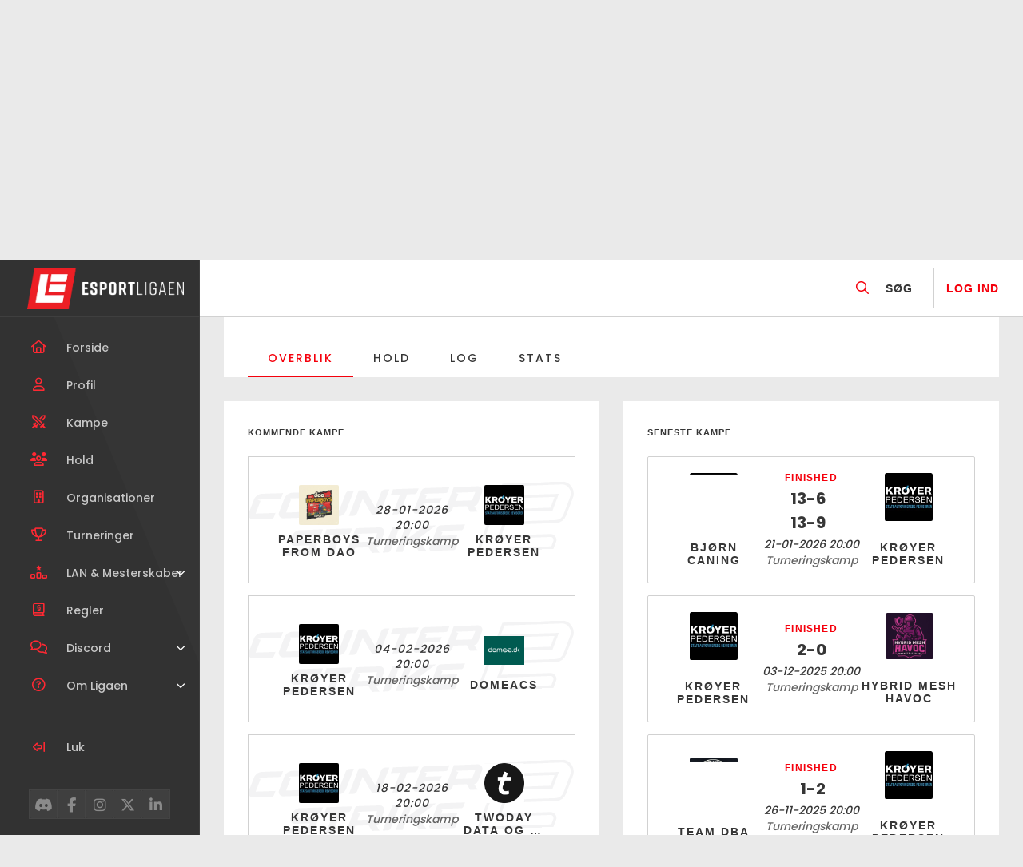

--- FILE ---
content_type: text/html; charset=UTF-8
request_url: https://esportligaen.dk/hold/kroeyer-pedersen/
body_size: 10710
content:
<!doctype html>
<html lang="da-DK">

<head>
    <meta charset="UTF-8">
    <meta name="viewport" content="width=device-width, initial-scale=1, shrink-to-fit=no">
    <meta http-equiv="x-ua-compatible" content="ie=edge">
    <meta name='robots' content='index, follow, max-image-preview:large, max-snippet:-1, max-video-preview:-1' />
<script id="cookieyes" type="text/javascript" src="https://cdn-cookieyes.com/client_data/2ffd1b1582f166c431f989cf/script.js"></script>
	<!-- This site is optimized with the Yoast SEO plugin v23.3 - https://yoast.com/wordpress/plugins/seo/ -->
	<title>Krøyer Pedersen | Esportligaen</title>
	<meta name="description" content="Dyst mod Krøyer Pedersen og en masse andre hold i Esportligaen, hvor der er niveauinddelte kampe mod ligesindede! Vind fede pokaler samt præmier lige her hos Esportligaen!" />
	<link rel="canonical" href="https://esportligaen.dk/hold/kroeyer-pedersen/" />
	<meta property="og:locale" content="da_DK" />
	<meta property="og:type" content="article" />
	<meta property="og:title" content="Krøyer Pedersen | Esportligaen" />
	<meta property="og:description" content="Dyst mod Krøyer Pedersen og en masse andre hold i Esportligaen, hvor der er niveauinddelte kampe mod ligesindede! Vind fede pokaler samt præmier lige her hos Esportligaen!" />
	<meta property="og:url" content="https://esportligaen.dk/hold/kroeyer-pedersen/" />
	<meta property="og:site_name" content="Esportligaen" />
	<meta property="article:modified_time" content="2026-01-12T07:37:19+00:00" />
	<meta property="og:image" content="https://esportligaen.dk/wp-content/uploads/2022/09/logo-1.jpg" />
	<meta property="og:image:width" content="200" />
	<meta property="og:image:height" content="200" />
	<meta property="og:image:type" content="image/jpeg" />
	<meta name="twitter:card" content="summary_large_image" />
	<script type="application/ld+json" class="yoast-schema-graph">{"@context":"https://schema.org","@graph":[{"@type":"WebPage","@id":"https://esportligaen.dk/hold/kroeyer-pedersen/","url":"https://esportligaen.dk/hold/kroeyer-pedersen/","name":"Krøyer Pedersen | Esportligaen","isPartOf":{"@id":"https://esportligaen.dk/#website"},"primaryImageOfPage":{"@id":"https://esportligaen.dk/hold/kroeyer-pedersen/#primaryimage"},"image":{"@id":"https://esportligaen.dk/hold/kroeyer-pedersen/#primaryimage"},"thumbnailUrl":"https://esportligaen.dk/wp-content/uploads/2022/09/logo-1.jpg","datePublished":"2022-09-12T06:47:56+00:00","dateModified":"2026-01-12T07:37:19+00:00","description":"Dyst mod Krøyer Pedersen og en masse andre hold i Esportligaen, hvor der er niveauinddelte kampe mod ligesindede! Vind fede pokaler samt præmier lige her hos Esportligaen!","breadcrumb":{"@id":"https://esportligaen.dk/hold/kroeyer-pedersen/#breadcrumb"},"inLanguage":"da-DK","potentialAction":[{"@type":"ReadAction","target":["https://esportligaen.dk/hold/kroeyer-pedersen/"]}]},{"@type":"ImageObject","inLanguage":"da-DK","@id":"https://esportligaen.dk/hold/kroeyer-pedersen/#primaryimage","url":"https://esportligaen.dk/wp-content/uploads/2022/09/logo-1.jpg","contentUrl":"https://esportligaen.dk/wp-content/uploads/2022/09/logo-1.jpg","width":200,"height":200},{"@type":"BreadcrumbList","@id":"https://esportligaen.dk/hold/kroeyer-pedersen/#breadcrumb","itemListElement":[{"@type":"ListItem","position":1,"name":"Home","item":"https://esportligaen.dk/"},{"@type":"ListItem","position":2,"name":"Hold","item":"https://esportligaen.dk/hold/"},{"@type":"ListItem","position":3,"name":"Krøyer Pedersen"}]},{"@type":"WebSite","@id":"https://esportligaen.dk/#website","url":"https://esportligaen.dk/","name":"Esportligaen","description":"Hele Danmarks Esportliga","publisher":{"@id":"https://esportligaen.dk/#organization"},"potentialAction":[{"@type":"SearchAction","target":{"@type":"EntryPoint","urlTemplate":"https://esportligaen.dk/?s={search_term_string}"},"query-input":"required name=search_term_string"}],"inLanguage":"da-DK"},{"@type":"Organization","@id":"https://esportligaen.dk/#organization","name":"Esportligaen","url":"https://esportligaen.dk/","logo":{"@type":"ImageObject","inLanguage":"da-DK","@id":"https://esportligaen.dk/#/schema/logo/image/","url":"https://esportligaen.dk/wp-content/uploads/2024/08/cropped-eSportligaen-Horisontal-Hvid.png","contentUrl":"https://esportligaen.dk/wp-content/uploads/2024/08/cropped-eSportligaen-Horisontal-Hvid.png","width":957,"height":254,"caption":"Esportligaen"},"image":{"@id":"https://esportligaen.dk/#/schema/logo/image/"}}]}</script>
	<!-- / Yoast SEO plugin. -->


<link rel='dns-prefetch' href='//cdnjs.cloudflare.com' />
<link rel='dns-prefetch' href='//cdn.jsdelivr.net' />
<link rel='dns-prefetch' href='//cdn.rawgit.com' />
<link rel='dns-prefetch' href='//kit.fontawesome.com' />
<link rel='dns-prefetch' href='//fonts.googleapis.com' />
<link rel='dns-prefetch' href='//code.jquery.com' />
<link rel='stylesheet' id='formidable-css' href='https://esportligaen.dk/wp-content/plugins/formidable/css/formidableforms.css?ver=827805' type='text/css' media='all' />
<link rel='stylesheet' id='wp-block-library-css' href='https://esportligaen.dk/wp-includes/css/dist/block-library/style.min.css?ver=7e88a16be4e19b1f508b5523189054a5' type='text/css' media='all' />
<style id='wp-block-library-theme-inline-css' type='text/css'>
.wp-block-audio figcaption{color:#555;font-size:13px;text-align:center}.is-dark-theme .wp-block-audio figcaption{color:#ffffffa6}.wp-block-audio{margin:0 0 1em}.wp-block-code{border:1px solid #ccc;border-radius:4px;font-family:Menlo,Consolas,monaco,monospace;padding:.8em 1em}.wp-block-embed figcaption{color:#555;font-size:13px;text-align:center}.is-dark-theme .wp-block-embed figcaption{color:#ffffffa6}.wp-block-embed{margin:0 0 1em}.blocks-gallery-caption{color:#555;font-size:13px;text-align:center}.is-dark-theme .blocks-gallery-caption{color:#ffffffa6}.wp-block-image figcaption{color:#555;font-size:13px;text-align:center}.is-dark-theme .wp-block-image figcaption{color:#ffffffa6}.wp-block-image{margin:0 0 1em}.wp-block-pullquote{border-bottom:4px solid;border-top:4px solid;color:currentColor;margin-bottom:1.75em}.wp-block-pullquote cite,.wp-block-pullquote footer,.wp-block-pullquote__citation{color:currentColor;font-size:.8125em;font-style:normal;text-transform:uppercase}.wp-block-quote{border-left:.25em solid;margin:0 0 1.75em;padding-left:1em}.wp-block-quote cite,.wp-block-quote footer{color:currentColor;font-size:.8125em;font-style:normal;position:relative}.wp-block-quote.has-text-align-right{border-left:none;border-right:.25em solid;padding-left:0;padding-right:1em}.wp-block-quote.has-text-align-center{border:none;padding-left:0}.wp-block-quote.is-large,.wp-block-quote.is-style-large,.wp-block-quote.is-style-plain{border:none}.wp-block-search .wp-block-search__label{font-weight:700}.wp-block-search__button{border:1px solid #ccc;padding:.375em .625em}:where(.wp-block-group.has-background){padding:1.25em 2.375em}.wp-block-separator.has-css-opacity{opacity:.4}.wp-block-separator{border:none;border-bottom:2px solid;margin-left:auto;margin-right:auto}.wp-block-separator.has-alpha-channel-opacity{opacity:1}.wp-block-separator:not(.is-style-wide):not(.is-style-dots){width:100px}.wp-block-separator.has-background:not(.is-style-dots){border-bottom:none;height:1px}.wp-block-separator.has-background:not(.is-style-wide):not(.is-style-dots){height:2px}.wp-block-table{margin:0 0 1em}.wp-block-table td,.wp-block-table th{word-break:normal}.wp-block-table figcaption{color:#555;font-size:13px;text-align:center}.is-dark-theme .wp-block-table figcaption{color:#ffffffa6}.wp-block-video figcaption{color:#555;font-size:13px;text-align:center}.is-dark-theme .wp-block-video figcaption{color:#ffffffa6}.wp-block-video{margin:0 0 1em}.wp-block-template-part.has-background{margin-bottom:0;margin-top:0;padding:1.25em 2.375em}
</style>
<style id='safe-svg-svg-icon-style-inline-css' type='text/css'>
.safe-svg-cover{text-align:center}.safe-svg-cover .safe-svg-inside{display:inline-block;max-width:100%}.safe-svg-cover svg{height:100%;max-height:100%;max-width:100%;width:100%}

</style>
<style id='classic-theme-styles-inline-css' type='text/css'>
/*! This file is auto-generated */
.wp-block-button__link{color:#fff;background-color:#32373c;border-radius:9999px;box-shadow:none;text-decoration:none;padding:calc(.667em + 2px) calc(1.333em + 2px);font-size:1.125em}.wp-block-file__button{background:#32373c;color:#fff;text-decoration:none}
</style>
<style id='global-styles-inline-css' type='text/css'>
body{--wp--preset--color--black: #000;--wp--preset--color--cyan-bluish-gray: #abb8c3;--wp--preset--color--white: #fff;--wp--preset--color--pale-pink: #f78da7;--wp--preset--color--vivid-red: #cf2e2e;--wp--preset--color--luminous-vivid-orange: #ff6900;--wp--preset--color--luminous-vivid-amber: #fcb900;--wp--preset--color--light-green-cyan: #7bdcb5;--wp--preset--color--vivid-green-cyan: #00d084;--wp--preset--color--pale-cyan-blue: #8ed1fc;--wp--preset--color--vivid-cyan-blue: #0693e3;--wp--preset--color--vivid-purple: #9b51e0;--wp--preset--color--primary: #F5000C;--wp--preset--color--light-gray: #F9F9F9;--wp--preset--color--medium-gray: #a9a9a9;--wp--preset--color--dark-gray: #363636;--wp--preset--gradient--vivid-cyan-blue-to-vivid-purple: linear-gradient(135deg,rgba(6,147,227,1) 0%,rgb(155,81,224) 100%);--wp--preset--gradient--light-green-cyan-to-vivid-green-cyan: linear-gradient(135deg,rgb(122,220,180) 0%,rgb(0,208,130) 100%);--wp--preset--gradient--luminous-vivid-amber-to-luminous-vivid-orange: linear-gradient(135deg,rgba(252,185,0,1) 0%,rgba(255,105,0,1) 100%);--wp--preset--gradient--luminous-vivid-orange-to-vivid-red: linear-gradient(135deg,rgba(255,105,0,1) 0%,rgb(207,46,46) 100%);--wp--preset--gradient--very-light-gray-to-cyan-bluish-gray: linear-gradient(135deg,rgb(238,238,238) 0%,rgb(169,184,195) 100%);--wp--preset--gradient--cool-to-warm-spectrum: linear-gradient(135deg,rgb(74,234,220) 0%,rgb(151,120,209) 20%,rgb(207,42,186) 40%,rgb(238,44,130) 60%,rgb(251,105,98) 80%,rgb(254,248,76) 100%);--wp--preset--gradient--blush-light-purple: linear-gradient(135deg,rgb(255,206,236) 0%,rgb(152,150,240) 100%);--wp--preset--gradient--blush-bordeaux: linear-gradient(135deg,rgb(254,205,165) 0%,rgb(254,45,45) 50%,rgb(107,0,62) 100%);--wp--preset--gradient--luminous-dusk: linear-gradient(135deg,rgb(255,203,112) 0%,rgb(199,81,192) 50%,rgb(65,88,208) 100%);--wp--preset--gradient--pale-ocean: linear-gradient(135deg,rgb(255,245,203) 0%,rgb(182,227,212) 50%,rgb(51,167,181) 100%);--wp--preset--gradient--electric-grass: linear-gradient(135deg,rgb(202,248,128) 0%,rgb(113,206,126) 100%);--wp--preset--gradient--midnight: linear-gradient(135deg,rgb(2,3,129) 0%,rgb(40,116,252) 100%);--wp--preset--font-size--small: 12px;--wp--preset--font-size--medium: 20px;--wp--preset--font-size--large: 36px;--wp--preset--font-size--x-large: 42px;--wp--preset--font-size--normal: 16px;--wp--preset--font-size--huge: 50px;--wp--preset--font-family--inter: "Inter", sans-serif;--wp--preset--font-family--cardo: Cardo;--wp--preset--spacing--20: 0.44rem;--wp--preset--spacing--30: 0.67rem;--wp--preset--spacing--40: 1rem;--wp--preset--spacing--50: 1.5rem;--wp--preset--spacing--60: 2.25rem;--wp--preset--spacing--70: 3.38rem;--wp--preset--spacing--80: 5.06rem;--wp--preset--shadow--natural: 6px 6px 9px rgba(0, 0, 0, 0.2);--wp--preset--shadow--deep: 12px 12px 50px rgba(0, 0, 0, 0.4);--wp--preset--shadow--sharp: 6px 6px 0px rgba(0, 0, 0, 0.2);--wp--preset--shadow--outlined: 6px 6px 0px -3px rgba(255, 255, 255, 1), 6px 6px rgba(0, 0, 0, 1);--wp--preset--shadow--crisp: 6px 6px 0px rgba(0, 0, 0, 1);}:where(.is-layout-flex){gap: 0.5em;}:where(.is-layout-grid){gap: 0.5em;}body .is-layout-flex{display: flex;}body .is-layout-flex{flex-wrap: wrap;align-items: center;}body .is-layout-flex > *{margin: 0;}body .is-layout-grid{display: grid;}body .is-layout-grid > *{margin: 0;}:where(.wp-block-columns.is-layout-flex){gap: 2em;}:where(.wp-block-columns.is-layout-grid){gap: 2em;}:where(.wp-block-post-template.is-layout-flex){gap: 1.25em;}:where(.wp-block-post-template.is-layout-grid){gap: 1.25em;}.has-black-color{color: var(--wp--preset--color--black) !important;}.has-cyan-bluish-gray-color{color: var(--wp--preset--color--cyan-bluish-gray) !important;}.has-white-color{color: var(--wp--preset--color--white) !important;}.has-pale-pink-color{color: var(--wp--preset--color--pale-pink) !important;}.has-vivid-red-color{color: var(--wp--preset--color--vivid-red) !important;}.has-luminous-vivid-orange-color{color: var(--wp--preset--color--luminous-vivid-orange) !important;}.has-luminous-vivid-amber-color{color: var(--wp--preset--color--luminous-vivid-amber) !important;}.has-light-green-cyan-color{color: var(--wp--preset--color--light-green-cyan) !important;}.has-vivid-green-cyan-color{color: var(--wp--preset--color--vivid-green-cyan) !important;}.has-pale-cyan-blue-color{color: var(--wp--preset--color--pale-cyan-blue) !important;}.has-vivid-cyan-blue-color{color: var(--wp--preset--color--vivid-cyan-blue) !important;}.has-vivid-purple-color{color: var(--wp--preset--color--vivid-purple) !important;}.has-black-background-color{background-color: var(--wp--preset--color--black) !important;}.has-cyan-bluish-gray-background-color{background-color: var(--wp--preset--color--cyan-bluish-gray) !important;}.has-white-background-color{background-color: var(--wp--preset--color--white) !important;}.has-pale-pink-background-color{background-color: var(--wp--preset--color--pale-pink) !important;}.has-vivid-red-background-color{background-color: var(--wp--preset--color--vivid-red) !important;}.has-luminous-vivid-orange-background-color{background-color: var(--wp--preset--color--luminous-vivid-orange) !important;}.has-luminous-vivid-amber-background-color{background-color: var(--wp--preset--color--luminous-vivid-amber) !important;}.has-light-green-cyan-background-color{background-color: var(--wp--preset--color--light-green-cyan) !important;}.has-vivid-green-cyan-background-color{background-color: var(--wp--preset--color--vivid-green-cyan) !important;}.has-pale-cyan-blue-background-color{background-color: var(--wp--preset--color--pale-cyan-blue) !important;}.has-vivid-cyan-blue-background-color{background-color: var(--wp--preset--color--vivid-cyan-blue) !important;}.has-vivid-purple-background-color{background-color: var(--wp--preset--color--vivid-purple) !important;}.has-black-border-color{border-color: var(--wp--preset--color--black) !important;}.has-cyan-bluish-gray-border-color{border-color: var(--wp--preset--color--cyan-bluish-gray) !important;}.has-white-border-color{border-color: var(--wp--preset--color--white) !important;}.has-pale-pink-border-color{border-color: var(--wp--preset--color--pale-pink) !important;}.has-vivid-red-border-color{border-color: var(--wp--preset--color--vivid-red) !important;}.has-luminous-vivid-orange-border-color{border-color: var(--wp--preset--color--luminous-vivid-orange) !important;}.has-luminous-vivid-amber-border-color{border-color: var(--wp--preset--color--luminous-vivid-amber) !important;}.has-light-green-cyan-border-color{border-color: var(--wp--preset--color--light-green-cyan) !important;}.has-vivid-green-cyan-border-color{border-color: var(--wp--preset--color--vivid-green-cyan) !important;}.has-pale-cyan-blue-border-color{border-color: var(--wp--preset--color--pale-cyan-blue) !important;}.has-vivid-cyan-blue-border-color{border-color: var(--wp--preset--color--vivid-cyan-blue) !important;}.has-vivid-purple-border-color{border-color: var(--wp--preset--color--vivid-purple) !important;}.has-vivid-cyan-blue-to-vivid-purple-gradient-background{background: var(--wp--preset--gradient--vivid-cyan-blue-to-vivid-purple) !important;}.has-light-green-cyan-to-vivid-green-cyan-gradient-background{background: var(--wp--preset--gradient--light-green-cyan-to-vivid-green-cyan) !important;}.has-luminous-vivid-amber-to-luminous-vivid-orange-gradient-background{background: var(--wp--preset--gradient--luminous-vivid-amber-to-luminous-vivid-orange) !important;}.has-luminous-vivid-orange-to-vivid-red-gradient-background{background: var(--wp--preset--gradient--luminous-vivid-orange-to-vivid-red) !important;}.has-very-light-gray-to-cyan-bluish-gray-gradient-background{background: var(--wp--preset--gradient--very-light-gray-to-cyan-bluish-gray) !important;}.has-cool-to-warm-spectrum-gradient-background{background: var(--wp--preset--gradient--cool-to-warm-spectrum) !important;}.has-blush-light-purple-gradient-background{background: var(--wp--preset--gradient--blush-light-purple) !important;}.has-blush-bordeaux-gradient-background{background: var(--wp--preset--gradient--blush-bordeaux) !important;}.has-luminous-dusk-gradient-background{background: var(--wp--preset--gradient--luminous-dusk) !important;}.has-pale-ocean-gradient-background{background: var(--wp--preset--gradient--pale-ocean) !important;}.has-electric-grass-gradient-background{background: var(--wp--preset--gradient--electric-grass) !important;}.has-midnight-gradient-background{background: var(--wp--preset--gradient--midnight) !important;}.has-small-font-size{font-size: var(--wp--preset--font-size--small) !important;}.has-medium-font-size{font-size: var(--wp--preset--font-size--medium) !important;}.has-large-font-size{font-size: var(--wp--preset--font-size--large) !important;}.has-x-large-font-size{font-size: var(--wp--preset--font-size--x-large) !important;}
.wp-block-navigation a:where(:not(.wp-element-button)){color: inherit;}
:where(.wp-block-post-template.is-layout-flex){gap: 1.25em;}:where(.wp-block-post-template.is-layout-grid){gap: 1.25em;}
:where(.wp-block-columns.is-layout-flex){gap: 2em;}:where(.wp-block-columns.is-layout-grid){gap: 2em;}
.wp-block-pullquote{font-size: 1.5em;line-height: 1.6;}
</style>
<link rel='stylesheet' id='esplbanspublic-css' href='https://esportligaen.dk/wp-content/plugins/plugin-bans/inc/public/css/public.css?ver=1724240639' type='text/css' media='all' />
<link rel='stylesheet' id='esplgamespublic-css' href='https://esportligaen.dk/wp-content/plugins/plugin-games/inc/public/css/public.css?ver=1725532831' type='text/css' media='all' />
<link rel='stylesheet' id='esplleaguespublic-css' href='https://esportligaen.dk/wp-content/plugins/plugin-league/inc/public/css/public.css?ver=1725532834' type='text/css' media='all' />
<link rel='stylesheet' id='esplmatchespublic-css' href='https://esportligaen.dk/wp-content/plugins/plugin-matches/inc/public/css/public.css?ver=1724240643' type='text/css' media='all' />
<link rel='stylesheet' id='esplrulespublic-css' href='https://esportligaen.dk/wp-content/plugins/plugin-rules/inc/public/css/public.css?ver=1725532842' type='text/css' media='all' />
<link rel='stylesheet' id='esplteamspublic-css' href='https://esportligaen.dk/wp-content/plugins/plugin-teams/inc/public/css/public.css?ver=1725532849' type='text/css' media='all' />
<link rel='stylesheet' id='espltournamentspublic-css' href='https://esportligaen.dk/wp-content/plugins/plugin-tournament/inc/public/css/public.css?ver=1725532856' type='text/css' media='all' />
<link rel='stylesheet' id='woocommerce-smallscreen-css' href='https://esportligaen.dk/wp-content/plugins/woocommerce/assets/css/woocommerce-smallscreen.css?ver=9.2.3' type='text/css' media='only screen and (max-width: 768px)' />
<style id='woocommerce-inline-inline-css' type='text/css'>
.woocommerce form .form-row .required { visibility: visible; }
</style>
<link rel='stylesheet' id='normalizecss-css' href='https://cdnjs.cloudflare.com/ajax/libs/normalize/8.0.1/normalize.min.css?ver=8.0.1' type='text/css' media='all' />
<link rel='stylesheet' id='flexboxgrid-css' href='https://cdn.jsdelivr.net/npm/flexboxgrid@6.3.1/dist/flexboxgrid.min.css?ver=6.3.1' type='text/css' media='all' />
<link rel='stylesheet' id='slickcss-css' href='https://cdnjs.cloudflare.com/ajax/libs/slick-carousel/1.8.1/slick.min.css?ver=1.8.1' type='text/css' media='all' />
<link rel='stylesheet' id='select2css-css' href='https://cdn.jsdelivr.net/npm/select2@4.1.0-beta.1/dist/css/select2.min.css?ver=4.1.0' type='text/css' media='all' />
<link rel='stylesheet' id='airdatepickercss-css' href='https://cdnjs.cloudflare.com/ajax/libs/air-datepicker/2.2.3/css/datepicker.min.css?ver=4.1.0' type='text/css' media='all' />
<link rel='stylesheet' id='googlefonts-css' href='https://fonts.googleapis.com/css2?family=Poppins%3Awght%40200%3B300%3B500%3B700&#038;display=swap&#038;ver=1.0.0' type='text/css' media='all' />
<link rel='stylesheet' id='wordpress-stylesheet-css' href='https://esportligaen.dk/wp-content/themes/layback-child/style.css?ver=1725533855' type='text/css' media='all' />
<link rel='stylesheet' id='layback-style-css' href='https://esportligaen.dk/wp-content/themes/layback-child/lib/css/style.css?ver=1764159158' type='text/css' media='all' />
<link rel='stylesheet' id='jquery-ui-css-css' href='https://code.jquery.com/ui/1.13.1/themes/base/jquery-ui.css?ver=https://code.jquery.com/ui/1.13.1/themes/base/jquery-ui.css' type='text/css' media='all' />
<script type="text/javascript" src="https://esportligaen.dk/wp-includes/js/jquery/jquery.min.js?ver=3.7.1" id="jquery-core-js"></script>
<script type="text/javascript" id="esplbanspublic_everywhere-js-extra">
/* <![CDATA[ */
var sParam = [];
var sParam = [];
/* ]]> */
</script>
<script type="text/javascript" src="https://esportligaen.dk/wp-content/plugins/plugin-bans/inc/public/js/public_everywhere.js?ver=1725532827" id="esplbanspublic_everywhere-js"></script>
<script type="text/javascript" id="esplgamespublic_everywhere-js-extra">
/* <![CDATA[ */
var sParam = [];
/* ]]> */
</script>
<script type="text/javascript" src="https://esportligaen.dk/wp-content/plugins/plugin-games/inc/public/js/public_everywhere.js?ver=1725532831" id="esplgamespublic_everywhere-js"></script>
<script type="text/javascript" id="esplleaguespublic_everywhere-js-extra">
/* <![CDATA[ */
var sParam = [];
/* ]]> */
</script>
<script type="text/javascript" src="https://esportligaen.dk/wp-content/plugins/plugin-league/inc/public/js/public_everywhere.js?ver=1725532835" id="esplleaguespublic_everywhere-js"></script>
<script type="text/javascript" id="esplmatchespublic_everywhere-js-extra">
/* <![CDATA[ */
var sParam = [];
/* ]]> */
</script>
<script type="text/javascript" src="https://esportligaen.dk/wp-content/plugins/plugin-matches/inc/public/js/public_everywhere.js?ver=1725532839" id="esplmatchespublic_everywhere-js"></script>
<script type="text/javascript" id="esplrulespublic_everywhere-js-extra">
/* <![CDATA[ */
var sParam = [];
/* ]]> */
</script>
<script type="text/javascript" src="https://esportligaen.dk/wp-content/plugins/plugin-rules/inc/public/js/public_everywhere.js?ver=1725532842" id="esplrulespublic_everywhere-js"></script>
<script type="text/javascript" id="esplteamspublic_single-js-extra">
/* <![CDATA[ */
var sParam = [];
/* ]]> */
</script>
<script type="text/javascript" src="https://esportligaen.dk/wp-content/plugins/plugin-teams/inc/public/js/public_single.js?ver=1759922318" id="esplteamspublic_single-js"></script>
<script type="text/javascript" id="esplteamspublic_everywhere-js-extra">
/* <![CDATA[ */
var sParam = [];
/* ]]> */
</script>
<script type="text/javascript" src="https://esportligaen.dk/wp-content/plugins/plugin-teams/inc/public/js/public_everywhere.js?ver=1725532850" id="esplteamspublic_everywhere-js"></script>
<script type="text/javascript" src="https://esportligaen.dk/wp-content/plugins/woocommerce/assets/js/jquery-blockui/jquery.blockUI.min.js?ver=2.7.0-wc.9.2.3" id="jquery-blockui-js" defer="defer" data-wp-strategy="defer"></script>
<script type="text/javascript" src="https://esportligaen.dk/wp-content/plugins/woocommerce/assets/js/js-cookie/js.cookie.min.js?ver=2.1.4-wc.9.2.3" id="js-cookie-js" defer="defer" data-wp-strategy="defer"></script>
<script type="text/javascript" id="woocommerce-js-extra">
/* <![CDATA[ */
var woocommerce_params = {"ajax_url":"\/wp-admin\/admin-ajax.php","wc_ajax_url":"\/?wc-ajax=%%endpoint%%"};
/* ]]> */
</script>
<script type="text/javascript" src="https://esportligaen.dk/wp-content/plugins/woocommerce/assets/js/frontend/woocommerce.min.js?ver=9.2.3" id="woocommerce-js" defer="defer" data-wp-strategy="defer"></script>
<script type="text/javascript" src="https://esportligaen.dk/wp-content/themes/layback-child/lib/js/dragula.min.js?ver=1725533823" id="dragula-js"></script>
<script type="text/javascript" src="https://esportligaen.dk/wp-content/themes/layback-child/lib/js/site.js?ver=1759922457" id="layback-site-js"></script>
<script type="text/javascript" src="https://esportligaen.dk/wp-content/themes/layback-child/lib/js/ranking.js?ver=1725533826" id="layback-ranking-js"></script>
<link rel="https://api.w.org/" href="https://esportligaen.dk/wp-json/" /><link rel="alternate" type="application/json" href="https://esportligaen.dk/wp-json/wp/v2/team/4803" /><link rel="alternate" type="application/json+oembed" href="https://esportligaen.dk/wp-json/oembed/1.0/embed?url=https%3A%2F%2Fesportligaen.dk%2Fhold%2Fkroeyer-pedersen%2F" />
<link rel="alternate" type="text/xml+oembed" href="https://esportligaen.dk/wp-json/oembed/1.0/embed?url=https%3A%2F%2Fesportligaen.dk%2Fhold%2Fkroeyer-pedersen%2F&#038;format=xml" />
<script type="text/javascript">var ajaxurl = 'https://esportligaen.dk/wp-admin/admin-ajax.php';</script>
	<noscript><style>.woocommerce-product-gallery{ opacity: 1 !important; }</style></noscript>
	<style id='wp-fonts-local' type='text/css'>
@font-face{font-family:Inter;font-style:normal;font-weight:300 900;font-display:fallback;src:url('https://esportligaen.dk/wp-content/plugins/woocommerce/assets/fonts/Inter-VariableFont_slnt,wght.woff2') format('woff2');font-stretch:normal;}
@font-face{font-family:Cardo;font-style:normal;font-weight:400;font-display:fallback;src:url('https://esportligaen.dk/wp-content/plugins/woocommerce/assets/fonts/cardo_normal_400.woff2') format('woff2');}
</style>
<link rel="icon" href="https://esportligaen.dk/wp-content/uploads/2022/02/favicon-100x100.png" sizes="32x32" />
<link rel="icon" href="https://esportligaen.dk/wp-content/uploads/2022/02/favicon-300x300.png" sizes="192x192" />
<link rel="apple-touch-icon" href="https://esportligaen.dk/wp-content/uploads/2022/02/favicon-300x300.png" />
<meta name="msapplication-TileImage" content="https://esportligaen.dk/wp-content/uploads/2022/02/favicon-300x300.png" />
</head>


        
            <!-- Meta Pixel Code -->
            <script>
                ! function(f, b, e, v, n, t, s) {
                    if (f.fbq) return;
                    n = f.fbq = function() {
                        n.callMethod ?
                            n.callMethod.apply(n, arguments) : n.queue.push(arguments)
                    };
                    if (!f._fbq) f._fbq = n;
                    n.push = n;
                    n.loaded = !0;
                    n.version = '2.0';
                    n.queue = [];
                    t = b.createElement(e);
                    t.async = !0;
                    t.src = v;
                    s = b.getElementsByTagName(e)[0];
                    s.parentNode.insertBefore(t, s)
                }(window, document, 'script',
                    'https://connect.facebook.net/en_US/fbevents.js');
                fbq('init', '555975693103779');
                fbq('track', 'PageView');
            </script>
            <noscript><img height="1" width="1" style="display:none" src="https://www.facebook.com/tr?id=555975693103779&ev=PageView&noscript=1" /></noscript>
            <!-- End Meta Pixel Code -->



        
<body data-rsssl=1 class="team-template-default single single-team postid-4803 wp-custom-logo theme-layback woocommerce-no-js">
    <!-- Google tag (gtag.js) -->
<script async src="https://www.googletagmanager.com/gtag/js?id=G-EXVJEMDM8E"></script>
<script>
  window.dataLayer = window.dataLayer || [];
  function gtag(){dataLayer.push(arguments);}
  gtag('js', new Date());

  gtag('config', 'G-EXVJEMDM8E');
</script>


<script type="text/javascript">
    (function(c,l,a,r,i,t,y){
        c[a]=c[a]||function(){(c[a].q=c[a].q||[]).push(arguments)};
        t=l.createElement(r);t.async=1;t.src="https://www.clarity.ms/tag/"+i;
        y=l.getElementsByTagName(r)[0];y.parentNode.insertBefore(t,y);
    })(window, document, "clarity", "script", "n11ffz64v8");
</script>  

            <div class="network_switcher">
                            <div class="game_dropdown">
                    <a href="https://esportligaen.dk/spil/cs2/" class="game_title ">
                        CS2                    </a>
                                            <div class="dropdown_content">
                            <ul class="no-bullets">
                                <li><a href="https://esportligaen.dk/Liga/cs-danmark/" class="" data-id="28013">CS Danmark</a></li><li><a href="https://esportligaen.dk/Liga/efterskole/" class="" data-id="498">Efterskole</a></li><li><a href="https://esportligaen.dk/Liga/oldboys/" class="" data-id="508">Esport Danmark Oldboys</a></li><li><a href="https://esportligaen.dk/Liga/good-gaming/" class="" data-id="38464">Good Gaming</a></li><li><a href="https://esportligaen.dk/Liga/kollega/" class="" data-id="502">Kollega</a></li><li><a href="https://esportligaen.dk/Liga/psykiatri/" class="" data-id="29883">Psykiatri</a></li><li><a href="https://esportligaen.dk/Liga/skole/" class="" data-id="37650">Skole</a></li><li><a href="https://esportligaen.dk/Liga/ung/" class="" data-id="506">Ung</a></li>                            </ul>
                        </div>
                                    </div>
                                <div class="game_dropdown">
                    <a href="https://esportligaen.dk/spil/dota2/" class="game_title ">
                        Dota 2                    </a>
                                            <div class="dropdown_content">
                            <ul class="no-bullets">
                                <li><a href="https://esportligaen.dk/Liga/dota-danmark/" class="" data-id="42476">Dota Danmark</a></li>                            </ul>
                        </div>
                                    </div>
                                <div class="game_dropdown">
                    <a href="https://esportligaen.dk/spil/fortnite/" class="game_title ">
                        Fortnite                    </a>
                                            <div class="dropdown_content">
                            <ul class="no-bullets">
                                <li><a href="https://esportligaen.dk/Liga/fdk/" class="" data-id="27975">FDK</a></li>                            </ul>
                        </div>
                                    </div>
                                <div class="game_dropdown">
                    <a href="https://esportligaen.dk/spil/league-of-legends/" class="game_title ">
                        League of Legends                    </a>
                                            <div class="dropdown_content">
                            <ul class="no-bullets">
                                <li><a href="https://esportligaen.dk/Liga/lol-danmark/" class="" data-id="28022">LoL Danmark</a></li>                            </ul>
                        </div>
                                    </div>
                                <div class="game_dropdown">
                    <a href="https://esportligaen.dk/spil/valorant/" class="game_title ">
                        Valorant                    </a>
                                    </div>
                        </div>
        
<div class="site_layout single_team">

	    <div id="header" class="site-header">
        <a class="site-logo" href="https://esportligaen.dk">
            <img width="957" height="254" src="https://esportligaen.dk/wp-content/uploads/2024/08/cropped-eSportligaen-Horisontal-Hvid.png" class="attachment-full size-full" alt="" decoding="async" fetchpriority="high" srcset="https://esportligaen.dk/wp-content/uploads/2024/08/cropped-eSportligaen-Horisontal-Hvid.png 957w, https://esportligaen.dk/wp-content/uploads/2024/08/cropped-eSportligaen-Horisontal-Hvid-300x80.png 300w, https://esportligaen.dk/wp-content/uploads/2024/08/cropped-eSportligaen-Horisontal-Hvid-768x204.png 768w, https://esportligaen.dk/wp-content/uploads/2024/08/cropped-eSportligaen-Horisontal-Hvid-600x159.png 600w" sizes="(max-width: 957px) 100vw, 957px" />
            <img src="https://esportligaen.dk/wp-content/themes/layback-child/lib/images/logo-square.webp" alt="square logo" class="collapsed-logo">
        </a>

        
        <nav class="site-navigation">
            <ul id="primary-menu" class="nav-menu"><li id="menu-item-12" class="menu-item menu-item-type-post_type menu-item-object-page menu-item-home menu-item-12"><a href="https://esportligaen.dk/"><div title="Forside"><i class="fa-regular fa-home"></i><span>Forside</span></div></a><span class="submenu-toggle"><i class="fa-regular fa-angle-down"></i></span></li>
<li id="menu-item-52" class="menu-item menu-item-type-post_type menu-item-object-page menu-item-52"><a href="https://esportligaen.dk/profil/"><div title="Profil"><i class="fa-regular fa-user"></i><span>Profil</span></div></a><span class="submenu-toggle"><i class="fa-regular fa-angle-down"></i></span></li>
<li id="menu-item-6881" class="menu-item menu-item-type-post_type menu-item-object-page menu-item-6881"><a href="https://esportligaen.dk/kampe/"><div title="Kampe"><i class="fa-regular fa-swords"></i><span>Kampe</span></div></a><span class="submenu-toggle"><i class="fa-regular fa-angle-down"></i></span></li>
<li id="menu-item-61" class="menu-item menu-item-type-post_type_archive menu-item-object-team menu-item-61"><a href="https://esportligaen.dk/hold/"><div title="Hold"><i class="fa-regular fa-users"></i><span>Hold</span></div></a><span class="submenu-toggle"><i class="fa-regular fa-angle-down"></i></span></li>
<li id="menu-item-1009" class="menu-item menu-item-type-post_type menu-item-object-page menu-item-1009"><a href="https://esportligaen.dk/organisationer/"><div title="Organisationer"><i class="fa-regular fa-building"></i><span>Organisationer</span></div></a><span class="submenu-toggle"><i class="fa-regular fa-angle-down"></i></span></li>
<li id="menu-item-594" class="menu-item menu-item-type-post_type_archive menu-item-object-tournament menu-item-594"><a href="https://esportligaen.dk/turneringer/"><div title="Turneringer"><i class="fa-regular fa-trophy"></i><span>Turneringer</span></div></a><span class="submenu-toggle"><i class="fa-regular fa-angle-down"></i></span></li>
<li id="menu-item-9724" class="menu-item menu-item-type-post_type menu-item-object-page menu-item-has-children menu-item-9724"><a href="https://esportligaen.dk/lm/"><div title="LAN &#038; Mesterskaber"><i class="fa-regular fa-ranking-star"></i><span>LAN &#038; Mesterskaber</span></div></a><span class="submenu-toggle"><i class="fa-regular fa-angle-down"></i></span>
<ul class="sub-menu">
	<li id="menu-item-14605" class="menu-item menu-item-type-post_type menu-item-object-page menu-item-14605"><a href="https://esportligaen.dk/lm/">LAN &amp; MESTERSKABER 2026</a><span class="submenu-toggle"><i class="fa-regular fa-angle-down"></i></span></li>
	<li id="menu-item-10421" class="menu-item menu-item-type-post_type menu-item-object-page menu-item-10421"><a href="https://esportligaen.dk/saeson-rangering/">Sæsonrangering</a><span class="submenu-toggle"><i class="fa-regular fa-angle-down"></i></span></li>
</ul>
</li>
<li id="menu-item-1362" class="menu-item menu-item-type-post_type_archive menu-item-object-rule menu-item-1362"><a href="https://esportligaen.dk/regler/"><div title="Regler"><i class="fa-regular fa-book-section"></i><span>Regler</span></div></a><span class="submenu-toggle"><i class="fa-regular fa-angle-down"></i></span></li>
<li id="menu-item-20204" class="menu-item menu-item-type-custom menu-item-object-custom menu-item-has-children menu-item-20204"><a href="https://discord.gg/nHdxtCnPbB"><div title="Discord"><i class="fa-regular fa-comments"></i><span>Discord</span></div></a><span class="submenu-toggle"><i class="fa-regular fa-angle-down"></i></span>
<ul class="sub-menu">
	<li id="menu-item-20205" class="menu-item menu-item-type-custom menu-item-object-custom menu-item-20205"><a href="https://discord.gg/nHdxtCnPbB">Hoveddiscorden</a><span class="submenu-toggle"><i class="fa-regular fa-angle-down"></i></span></li>
	<li id="menu-item-28052" class="menu-item menu-item-type-custom menu-item-object-custom menu-item-28052"><a href="https://discord.gg/bqCp3vEudb">Fortnite Discorden</a><span class="submenu-toggle"><i class="fa-regular fa-angle-down"></i></span></li>
	<li id="menu-item-37416" class="menu-item menu-item-type-custom menu-item-object-custom menu-item-37416"><a href="https://discord.gg/PBaYsVJEbb">Mesterskaberne</a><span class="submenu-toggle"><i class="fa-regular fa-angle-down"></i></span></li>
	<li id="menu-item-33994" class="menu-item menu-item-type-custom menu-item-object-custom menu-item-33994"><a href="https://discord.gg/kFxfbMCvfv">Psykiatri-Ligaen</a><span class="submenu-toggle"><i class="fa-regular fa-angle-down"></i></span></li>
</ul>
</li>
<li id="menu-item-452" class="menu-item menu-item-type-post_type menu-item-object-page menu-item-has-children menu-item-452"><a href="https://esportligaen.dk/om-ligaen/"><div title="Om Ligaen"><i class="fa-regular fa-circle-question"></i><span>Om Ligaen</span></div></a><span class="submenu-toggle"><i class="fa-regular fa-angle-down"></i></span>
<ul class="sub-menu">
	<li id="menu-item-43060" class="menu-item menu-item-type-custom menu-item-object-custom menu-item-43060"><a href="https://esportligaen.dk/nyheder/">Nyheder</a><span class="submenu-toggle"><i class="fa-regular fa-angle-down"></i></span></li>
	<li id="menu-item-30574" class="menu-item menu-item-type-custom menu-item-object-custom menu-item-30574"><a href="https://esportligaen.dk/fordele-i-esportligaen/">Fordele via Esportligaen</a><span class="submenu-toggle"><i class="fa-regular fa-angle-down"></i></span></li>
</ul>
</li>
</ul>        </nav>

        
        <span class="toggle--collapse-navsidebar" title="Luk">
            <i class="fa-regular fa-left-from-line"></i><span>Luk</span>
        </span>

        
                <div class="socials">
                            <a href="https://discordapp.com/invite/MBFt9Ha" target="_BLANK" class="dc"><i class="fa-brands fa-discord"></i></a>
            
                            <a href="https://www.facebook.com/Esportligaen" target="_BLANK" class="fb"><i class="fa-brands fa-facebook-f"></i></a>
            
                            <a href="https://www.instagram.com/esportligaen/" target="_BLANK" class="ig"><i class="fa-brands fa-instagram"></i></a>
            
                            <a href="https://twitter.com/esportligaendk" target="_BLANK" class="tt"><i class="fa-brands fa-x-twitter"></i></a>
            
                            <a href="https://dk.linkedin.com/company/esportligaen" target="_BLANK" class="li"><i class="fa-brands fa-linkedin-in"></i></a>
            
                    </div>
    </div>

	<div class="page_content">
		    <div class="subheader">

        <div class="utils">
            <div class="search">
                <div class="search-inner">
                    <i class="fa-regular fa-search"></i>
                    <span>Søg</span>
                </div>

                <form autocomplete="off" class="search-container" action="https://esportligaen.dk/soeg/" method="GET">
                    <input type="search" name="search" placeholder="Søg her">
                </form>
            </div>

                                        


            <div class="user">
                                    <div class="login">
                                                <a href="https://esportligaen.dk/login/?redirect_to=hold%2Fkroeyer-pedersen">
                            Log ind                        </a>
                    </div>
                            </div>
        </div>
    </div>


        
		<div class="page_inner">

						

			<section class="panel teamHeader" data-attr-teamid="4803">
				
				<div class="section_content">
					<div class="team_info">
						<div class="logo">
							<img src="https://esportligaen.dk/wp-content/uploads/2022/09/logo-1.jpg" alt="Team Logo" onerror="this.onerror=null;this.src='https://esportligaen.dk/wp-content/themes/layback-child/lib/images/team.webp';">
						</div>
						<div class="details">							
							<div class="team_label minisectiontitle"></div>
							<div class="title">
                                								Krøyer Pedersen										<a href="https://esportligaen.dk/rang-i-esportligaen/">                                                            
											<img title="Gold IV" class="team-rank-icon" src="\wp-content\themes\layback-child\lib\images\ranks\14.webp" alt="Gold IV">
                                        </a>
																	</div>
                            
							<div class="registered">
								Organisation: <a href="#">Krøyer Pedersen Statsautoriserede Revisorer P/S</a> (CVR: 45922391)							</div>

							<div class="registered">

								<a href="https://esportligaen.dk/spil/cs2/"> CS2</a>
								 - 
								<a href="https://esportligaen.dk/Liga/kollega/"> Kollega</a>								
							</div>

							<div class="registered">Oprettet den 12.09.2022</div>

							
														
							<div class="btns">
																			<button class="btn straight disabled crossed-over" title="Holdet har deaktiveret udfordringer">
												Udfordr hold											</button>
																		</div>

						</div>
					</div>

											
											<div class="team-socials">
													</div>
										
					<ul class="lb_subtabs team-menu">
						<li class="active" data-type="overview">Overblik</li>
						
						<li class="" data-type="team">Hold</li>
						
						

						<!-- check if team is future opponent || your team -->
						
						<li class="" data-type="logs">Log</li>

						<!-- check if is your team -->
												
						<!-- check if is your team -->
												
						<!-- check if is your team -->
													<li class="" data-type="stats">Stats</li>
						
						<!-- check if is team admin -->
											</ul>
				</div>
			</section>
							
					</div>
        
<div class="notice_wrapper">
	<div class="notice_list">
		
	</div>
</div>


<div id="colophon" class="site-footer">

    <input type="hidden" id="esportligaen_env" value="production">

			<div class="widgets">
			<div class="row">
				<div id="block-2" class="col-xs-12 col-sm-12 col-md col-lg widget widget_block"><div class="wp-block-columns is-layout-flex wp-container-core-columns-is-layout-2 wp-block-columns-is-layout-flex"><div class="wp-block-column is-layout-flow wp-block-column-is-layout-flow" style="flex-basis:33.33%"><div class="wp-block-group is-vertical is-layout-flex wp-container-core-group-is-layout-1 wp-block-group-is-layout-flex"><figure class="wp-block-image size-full"><img loading="lazy" decoding="async" width="957" height="254" src="https://esportligaen.dk/wp-content/uploads/2023/08/cropped-eSportligaen-Horisontal-Sort.png" alt="" class="wp-image-17785" srcset="https://esportligaen.dk/wp-content/uploads/2023/08/cropped-eSportligaen-Horisontal-Sort.png 957w, https://esportligaen.dk/wp-content/uploads/2023/08/cropped-eSportligaen-Horisontal-Sort-300x80.png 300w, https://esportligaen.dk/wp-content/uploads/2023/08/cropped-eSportligaen-Horisontal-Sort-768x204.png 768w, https://esportligaen.dk/wp-content/uploads/2023/08/cropped-eSportligaen-Horisontal-Sort-600x159.png 600w" sizes="(max-width: 957px) 100vw, 957px" /></figure>

<h4 class="wp-block-heading">ESPORTLIGAEN</h4>

<p>Esportligaens vision er at gøre Esport til en stor og velorganiseret sportsgren, hvor fællesskabet og foreningslivet er i fokus. Ligaen er et stærkt samarbejde imellem <a href="https://www.dgi.dk/esport" target="_blank" rel="noreferrer noopener">DGI</a>, <a href="https://www.firmaidraet.dk/esport/" data-type="URL" data-id="https://www.firmaidraet.dk/esport/" target="_blank" rel="noreferrer noopener">Dansk Firmaidræt</a>, <a href="https://www.efterskolerne.dk/" target="_blank" rel="noreferrer noopener">Efterskoleforeningen</a>, <a href="https://ungdomsringen.dk/" target="_blank" rel="noreferrer noopener">Ungdomsringen</a> og <a href="https://esd.dk/" data-type="link" data-id="https://esd.dk/">Esport Danmark</a>.</p></div></div>

<div class="wp-block-column is-layout-flow wp-block-column-is-layout-flow" style="flex-basis:66.66%"><div class="wp-block-columns is-layout-flex wp-container-core-columns-is-layout-1 wp-block-columns-is-layout-flex"><div class="wp-block-column is-layout-flow wp-block-column-is-layout-flow"><div class="widget widget_nav_menu"><h2 class="widgettitle">Liga</h2><div class="menu-ligaer-container"><ul id="menu-ligaer" class="menu"><li id="menu-item-29227" class="menu-item menu-item-type-custom menu-item-object-custom menu-item-29227"><a href="https://esportligaen.dk/Liga/cs-danmark-ligaen/">CS Danmark</a></li>
<li id="menu-item-42775" class="menu-item menu-item-type-custom menu-item-object-custom menu-item-42775"><a href="https://esportligaen.dk/Liga/dota-danmark/">Dota Danmark</a></li>
<li id="menu-item-2258" class="menu-item menu-item-type-post_type menu-item-object-league menu-item-2258"><a href="https://esportligaen.dk/Liga/efterskole/">Efterskole</a></li>
<li id="menu-item-2261" class="menu-item menu-item-type-post_type menu-item-object-league menu-item-2261"><a href="https://esportligaen.dk/Liga/oldboys/">Esport Danmark Oldboys</a></li>
<li id="menu-item-29228" class="menu-item menu-item-type-custom menu-item-object-custom menu-item-29228"><a href="https://esportligaen.dk/Liga/fortnite-danmark-ligaen/">FDK</a></li>
<li id="menu-item-38481" class="menu-item menu-item-type-custom menu-item-object-custom menu-item-38481"><a href="https://esportligaen.dk/Liga/good-gaming/">Good Gaming</a></li>
<li id="menu-item-2260" class="menu-item menu-item-type-post_type menu-item-object-league menu-item-2260"><a href="https://esportligaen.dk/Liga/kollega/">Kollega</a></li>
<li id="menu-item-29229" class="menu-item menu-item-type-custom menu-item-object-custom menu-item-29229"><a href="https://esportligaen.dk/Liga/lol-danmark-ligaen/">LoL Danmark</a></li>
<li id="menu-item-36072" class="menu-item menu-item-type-custom menu-item-object-custom menu-item-36072"><a href="https://esportligaen.dk/Liga/psykiatri/">Psykiatri</a></li>
<li id="menu-item-2263" class="menu-item menu-item-type-post_type menu-item-object-league menu-item-2263"><a href="https://esportligaen.dk/Liga/ung/">Ung</a></li>
</ul></div></div>

<div class="widget widget_nav_menu"><h2 class="widgettitle">Info</h2><div class="menu-info-container"><ul id="menu-info" class="menu"><li id="menu-item-2131" class="menu-item menu-item-type-post_type_archive menu-item-object-rule menu-item-2131"><a href="https://esportligaen.dk/regler/">Regler</a></li>
<li id="menu-item-2142" class="menu-item menu-item-type-post_type menu-item-object-page current_page_parent menu-item-2142"><a href="https://esportligaen.dk/nyheder/">Nyheder</a></li>
<li id="menu-item-31770" class="menu-item menu-item-type-custom menu-item-object-custom menu-item-31770"><a href="https://esportligaen.dk/cookieogprivatlivspolitik/">Cookie- og Privatlivspolitik</a></li>
<li id="menu-item-31771" class="menu-item menu-item-type-custom menu-item-object-custom menu-item-31771"><a href="https://esportligaen.dk/deltagervilkaar/">Særlige Deltagervilkår</a></li>
<li id="menu-item-31789" class="menu-item menu-item-type-custom menu-item-object-custom menu-item-31789"><a href="https://esportligaen.dk/persondatapolitik/">Persondatapolitik</a></li>
</ul></div></div></div>

<div class="wp-block-column is-layout-flow wp-block-column-is-layout-flow"><div class="widget widget_nav_menu"><h2 class="widgettitle">Spil</h2><div class="menu-spil-container"><ul id="menu-spil" class="menu"><li id="menu-item-2070" class="menu-item menu-item-type-post_type menu-item-object-game menu-item-2070"><a href="https://esportligaen.dk/spil/cs2/">CS2</a></li>
<li id="menu-item-2073" class="menu-item menu-item-type-post_type menu-item-object-game menu-item-2073"><a href="https://esportligaen.dk/spil/league-of-legends/">League of Legends</a></li>
<li id="menu-item-2071" class="menu-item menu-item-type-post_type menu-item-object-game menu-item-2071"><a href="https://esportligaen.dk/spil/fortnite/">Fortnite</a></li>
<li id="menu-item-42773" class="menu-item menu-item-type-custom menu-item-object-custom menu-item-42773"><a href="https://esportligaen.dk/spil/dota2/">Dota</a></li>
<li id="menu-item-42774" class="menu-item menu-item-type-custom menu-item-object-custom menu-item-42774"><a href="https://esportligaen.dk/spil/valorant/">Valorant</a></li>
</ul></div></div>

<div id="block_ee6ab831add88555fef1f63d6623e978" class="lb-block  block-footer-general">
			<div class="widget widget_nav_menu">
				<h2 class="widgettitle">Kontakt</h2>
				<div class="menu-general-container">
					<ul id="menu-general" class="menu">
						<li class="menu-item menu-item-type-post_type menu-item-object-game"><a href="mailto:info@esportligaen.dk" onclick="ga('send', 'event', { eventCategory: 'Tryk paa mail', eventAction: 'footer mail', eventLabel: 'mail'});">info@esportligaen.dk</a></li>
						<li class="menu-item menu-item-type-post_type menu-item-object-game"><a href="tel:+4593951337" onclick="ga('send', 'event', { eventCategory: 'Tryk paa tlf', eventAction: 'footer phone', eventLabel: 'TLF'});">93 95 13 37</a></li>
						<li class="menu-item menu-item-type-post_type menu-item-object-game"><span>Telefonen er åben hverdage fra kl. 9-15</span></li>						
					</ul>
				</div>
			</div>
	    </div></div></div></div></div></div>			</div>
		</div>
	
	<div class="copyright">Copyright &copy;  2026 Alle rettigheder er forbeholdt</div>

</div>

<div id="mobileicon" class="mobileicon">
	<span class="open"><i class="fa-regular fa-bars"></i></span>
	<span class="closed"><i class="fa-regular fa-times"></i></span>
</div>

<div id="mobilemenu-overlay" class="mobilemenu-overlay"></div>	<script type='text/javascript'>
		(function () {
			var c = document.body.className;
			c = c.replace(/woocommerce-no-js/, 'woocommerce-js');
			document.body.className = c;
		})();
	</script>
	<link rel='stylesheet' id='wc-blocks-style-css' href='https://esportligaen.dk/wp-content/plugins/woocommerce/assets/client/blocks/wc-blocks.css?ver=wc-9.2.3' type='text/css' media='all' />
<link rel='stylesheet' id='block-acf-footer-general-css' href='https://esportligaen.dk/wp-content/themes/layback-child/partials/blocks/footer_general/style.css?ver=7e88a16be4e19b1f508b5523189054a5' type='text/css' media='all' />
<style id='core-block-supports-inline-css' type='text/css'>
.wp-container-core-group-is-layout-1.wp-container-core-group-is-layout-1{flex-direction:column;align-items:flex-start;}.wp-container-core-columns-is-layout-1.wp-container-core-columns-is-layout-1{flex-wrap:nowrap;}.wp-container-core-columns-is-layout-2.wp-container-core-columns-is-layout-2{flex-wrap:nowrap;}
</style>
<script type="text/javascript" src="https://cdnjs.cloudflare.com/ajax/libs/slick-carousel/1.8.1/slick.min.js?ver=1.8.1" id="slickjs-js"></script>
<script type="text/javascript" src="https://cdn.jsdelivr.net/npm/select2@4.1.0-beta.1/dist/js/select2.min.js?ver=4.1.0" id="select2js-js"></script>
<script type="text/javascript" src="https://cdn.rawgit.com/sygmaa/CircularCountDownJs/master/circular-countdown.min.js?ver=4.1.0" id="cirular_timer-js"></script>
<script type="text/javascript" src="https://cdn.jsdelivr.net/npm/apexcharts?ver=4.1.0" id="apexcharts-js"></script>
<script type="text/javascript" src="https://cdnjs.cloudflare.com/ajax/libs/air-datepicker/2.2.3/js/datepicker.min.js?ver=4.1.0" id="airdatepickerjs-js"></script>
<script type="text/javascript" src="https://cdnjs.cloudflare.com/ajax/libs/air-datepicker/2.2.3/js/i18n/datepicker.da.min.js?ver=4.1.0" id="airdatepickerjs_da-js"></script>
<script type="text/javascript" src="https://cdnjs.cloudflare.com/ajax/libs/jquery-easing/1.4.1/jquery.easing.min.js?ver=1.4.1" id="easing-js"></script>
<script type="text/javascript" src="https://kit.fontawesome.com/97ac913193.js" id="fontawesome-js"></script>
<script type="text/javascript" src="https://esportligaen.dk/wp-content/themes/layback-child/lib/js/sortable.min.js?ver=1725533826" id="sortable-js"></script>
<script type="text/javascript" src="https://esportligaen.dk/wp-content/themes/layback-child/lib/js/notice.js?ver=1725533825" id="notice-handler-js"></script>
<script type="text/javascript" src="https://esportligaen.dk/wp-content/themes/layback-child/lib/js/zLightbox.js?ver=1725533827" id="zewskLightbox-js"></script>
<script type="text/javascript" src="https://esportligaen.dk/wp-content/plugins/woocommerce/assets/js/sourcebuster/sourcebuster.min.js?ver=9.2.3" id="sourcebuster-js-js"></script>
<script type="text/javascript" id="wc-order-attribution-js-extra">
/* <![CDATA[ */
var wc_order_attribution = {"params":{"lifetime":1.0000000000000000818030539140313095458623138256371021270751953125e-5,"session":30,"base64":false,"ajaxurl":"https:\/\/esportligaen.dk\/wp-admin\/admin-ajax.php","prefix":"wc_order_attribution_","allowTracking":true},"fields":{"source_type":"current.typ","referrer":"current_add.rf","utm_campaign":"current.cmp","utm_source":"current.src","utm_medium":"current.mdm","utm_content":"current.cnt","utm_id":"current.id","utm_term":"current.trm","utm_source_platform":"current.plt","utm_creative_format":"current.fmt","utm_marketing_tactic":"current.tct","session_entry":"current_add.ep","session_start_time":"current_add.fd","session_pages":"session.pgs","session_count":"udata.vst","user_agent":"udata.uag"}};
/* ]]> */
</script>
<script type="text/javascript" src="https://esportligaen.dk/wp-content/plugins/woocommerce/assets/js/frontend/order-attribution.min.js?ver=9.2.3" id="wc-order-attribution-js"></script>
<script type="text/javascript" src="https://esportligaen.dk/wp-content/themes/layback-child/partials/blocks/footer_general/script.js?ver=7e88a16be4e19b1f508b5523189054a5" id="block-acf-footer-general-js"></script>

</body>
</html>	</div>
</div>


--- FILE ---
content_type: text/html; charset=UTF-8
request_url: https://esportligaen.dk/wp-admin/admin-ajax.php
body_size: 9245
content:
{"bSucces":true,"asd":"overview","sHTML":"\n<!-- REQUESTS -->\n<div class=\"tab_content active\" data-type=\"overview\">\t\n    \n    \n    \n        \n    \n\n\n\n\n\n    <div class=\"row\">\n\n        <!-- Matches -->\n                    <div class=\"col-xs-12 col-sm-12 col-md-12 col-lg-6 upcoming_wrapper team-box\">\n                <div class=\"panel\">\n                    <div class=\"header\">\n                        <div class=\"title\">\n                            <div class=\"minisectiontitle _m\">Kommende kampe<\/div>\n                        <\/div>\n                    <\/div>\n                    <div class=\"content\">\n                        <div class=\"profile-upcoming-matches\">\n                            \n                                                                                                                                        <a href=\"https:\/\/esportligaen.dk\/kampe\/01KF1EAVRNT6HPGFTV0YHZC9ZY\" class=\"match\">\n                                                    \n                                                                                            <img src=\"https:\/\/esportligaen.dk\/wp-content\/uploads\/2022\/02\/Counter-Strike_2_logo.svg\" class=\"game-logo\">\n                                                    \n                                            <div class=\"team\">\n                                                <img src=\"https:\/\/esportligaen.dk\/wp-content\/uploads\/2025\/12\/Paperboys-1.jpg\" alt=\"team logo\" onerror=\"this.onerror=null;this.src='https:\/\/esportligaen.dk\/wp-content\/themes\/layback-child\/lib\/images\/team.webp';\">\n                                                <h4 class=\"uppercase-spacing\">PAPERBOYS from dao<\/h4>\n                                            <\/div>\n        \n                                            <div class=\"result\">\n                                                <div class=\"date\">28-01-2026<\/div>\n                                                <div class=\"time\">20:00<\/div>\n                                                <span class=\"match-type\">\n                                                    Turneringskamp                                                <\/span> \n                                            <\/div>\n                                            \n                                            <div class=\"team\">\n                                                <img src=\"https:\/\/esportligaen.dk\/wp-content\/uploads\/2022\/09\/logo-1.jpg\" alt=\"team logo\" onerror=\"this.onerror=null;this.src='https:\/\/esportligaen.dk\/wp-content\/themes\/layback-child\/lib\/images\/team.webp';\">\n                                                <h4 class=\"uppercase-spacing\">Kr\u00f8yer Pedersen<\/h4>\n                                            <\/div>\n                                        <\/a>\n                                                                            <a href=\"https:\/\/esportligaen.dk\/kampe\/01KF1EAZYQNVTJPA41YZ2S0YTW\" class=\"match\">\n                                                    \n                                                                                            <img src=\"https:\/\/esportligaen.dk\/wp-content\/uploads\/2022\/02\/Counter-Strike_2_logo.svg\" class=\"game-logo\">\n                                                    \n                                            <div class=\"team\">\n                                                <img src=\"https:\/\/esportligaen.dk\/wp-content\/uploads\/2022\/09\/logo-1.jpg\" alt=\"team logo\" onerror=\"this.onerror=null;this.src='https:\/\/esportligaen.dk\/wp-content\/themes\/layback-child\/lib\/images\/team.webp';\">\n                                                <h4 class=\"uppercase-spacing\">Kr\u00f8yer Pedersen<\/h4>\n                                            <\/div>\n        \n                                            <div class=\"result\">\n                                                <div class=\"date\">04-02-2026<\/div>\n                                                <div class=\"time\">20:00<\/div>\n                                                <span class=\"match-type\">\n                                                    Turneringskamp                                                <\/span> \n                                            <\/div>\n                                            \n                                            <div class=\"team\">\n                                                <img src=\"https:\/\/esportligaen.dk\/wp-content\/uploads\/2023\/12\/domea_logo-1.png\" alt=\"team logo\" onerror=\"this.onerror=null;this.src='https:\/\/esportligaen.dk\/wp-content\/themes\/layback-child\/lib\/images\/team.webp';\">\n                                                <h4 class=\"uppercase-spacing\">domeaCS<\/h4>\n                                            <\/div>\n                                        <\/a>\n                                                                            <a href=\"https:\/\/esportligaen.dk\/kampe\/01KF1EB4GTCQEA3DYJKJSYTY9R\" class=\"match\">\n                                                    \n                                                                                            <img src=\"https:\/\/esportligaen.dk\/wp-content\/uploads\/2022\/02\/Counter-Strike_2_logo.svg\" class=\"game-logo\">\n                                                    \n                                            <div class=\"team\">\n                                                <img src=\"https:\/\/esportligaen.dk\/wp-content\/uploads\/2022\/09\/logo-1.jpg\" alt=\"team logo\" onerror=\"this.onerror=null;this.src='https:\/\/esportligaen.dk\/wp-content\/themes\/layback-child\/lib\/images\/team.webp';\">\n                                                <h4 class=\"uppercase-spacing\">Kr\u00f8yer Pedersen<\/h4>\n                                            <\/div>\n        \n                                            <div class=\"result\">\n                                                <div class=\"date\">18-02-2026<\/div>\n                                                <div class=\"time\">20:00<\/div>\n                                                <span class=\"match-type\">\n                                                    Turneringskamp                                                <\/span> \n                                            <\/div>\n                                            \n                                            <div class=\"team\">\n                                                <img src=\"https:\/\/esportligaen.dk\/wp-content\/uploads\/2023\/09\/313028256_522603806541927_8748741692095381412_n-2.jpg\" alt=\"team logo\" onerror=\"this.onerror=null;this.src='https:\/\/esportligaen.dk\/wp-content\/themes\/layback-child\/lib\/images\/team.webp';\">\n                                                <h4 class=\"uppercase-spacing\">twoday Data og AI &#8211; Data Dominators<\/h4>\n                                            <\/div>\n                                        <\/a>\n                                                                            <a href=\"https:\/\/esportligaen.dk\/kampe\/01KF1EB90W82Y8FFHVYV7HG0ZG\" class=\"match\">\n                                                    \n                                                                                            <img src=\"https:\/\/esportligaen.dk\/wp-content\/uploads\/2022\/02\/Counter-Strike_2_logo.svg\" class=\"game-logo\">\n                                                    \n                                            <div class=\"team\">\n                                                <img src=\"https:\/\/esportligaen.dk\/wp-content\/uploads\/2025\/10\/Genereret-billede-1.png\" alt=\"team logo\" onerror=\"this.onerror=null;this.src='https:\/\/esportligaen.dk\/wp-content\/themes\/layback-child\/lib\/images\/team.webp';\">\n                                                <h4 class=\"uppercase-spacing\">GF Forsikring B<\/h4>\n                                            <\/div>\n        \n                                            <div class=\"result\">\n                                                <div class=\"date\">25-02-2026<\/div>\n                                                <div class=\"time\">20:00<\/div>\n                                                <span class=\"match-type\">\n                                                    Turneringskamp                                                <\/span> \n                                            <\/div>\n                                            \n                                            <div class=\"team\">\n                                                <img src=\"https:\/\/esportligaen.dk\/wp-content\/uploads\/2022\/09\/logo-1.jpg\" alt=\"team logo\" onerror=\"this.onerror=null;this.src='https:\/\/esportligaen.dk\/wp-content\/themes\/layback-child\/lib\/images\/team.webp';\">\n                                                <h4 class=\"uppercase-spacing\">Kr\u00f8yer Pedersen<\/h4>\n                                            <\/div>\n                                        <\/a>\n                                                                            <a href=\"https:\/\/esportligaen.dk\/kampe\/01KF1EBCPNYCKPF6JGR6WYSWAN\" class=\"match\">\n                                                    \n                                                                                            <img src=\"https:\/\/esportligaen.dk\/wp-content\/uploads\/2022\/02\/Counter-Strike_2_logo.svg\" class=\"game-logo\">\n                                                    \n                                            <div class=\"team\">\n                                                <img src=\"https:\/\/esportligaen.dk\/wp-content\/uploads\/2022\/09\/logo-1.jpg\" alt=\"team logo\" onerror=\"this.onerror=null;this.src='https:\/\/esportligaen.dk\/wp-content\/themes\/layback-child\/lib\/images\/team.webp';\">\n                                                <h4 class=\"uppercase-spacing\">Kr\u00f8yer Pedersen<\/h4>\n                                            <\/div>\n        \n                                            <div class=\"result\">\n                                                <div class=\"date\">04-03-2026<\/div>\n                                                <div class=\"time\">20:00<\/div>\n                                                <span class=\"match-type\">\n                                                    Turneringskamp                                                <\/span> \n                                            <\/div>\n                                            \n                                            <div class=\"team\">\n                                                <img src=\"https:\/\/esportligaen.dk\/wp-content\/uploads\/2025\/04\/Logo_Black-1.png\" alt=\"team logo\" onerror=\"this.onerror=null;this.src='https:\/\/esportligaen.dk\/wp-content\/themes\/layback-child\/lib\/images\/team.webp';\">\n                                                <h4 class=\"uppercase-spacing\">EIVA<\/h4>\n                                            <\/div>\n                                        <\/a>\n                                                                            <a href=\"https:\/\/esportligaen.dk\/kampe\/01KF1EBF6FG28AG5XE3H1PF9JT\" class=\"match\">\n                                                    \n                                                                                            <img src=\"https:\/\/esportligaen.dk\/wp-content\/uploads\/2022\/02\/Counter-Strike_2_logo.svg\" class=\"game-logo\">\n                                                    \n                                            <div class=\"team\">\n                                                <img src=\"https:\/\/esportligaen.dk\/wp-content\/uploads\/2022\/09\/logo-1.jpg\" alt=\"team logo\" onerror=\"this.onerror=null;this.src='https:\/\/esportligaen.dk\/wp-content\/themes\/layback-child\/lib\/images\/team.webp';\">\n                                                <h4 class=\"uppercase-spacing\">Kr\u00f8yer Pedersen<\/h4>\n                                            <\/div>\n        \n                                            <div class=\"result\">\n                                                <div class=\"date\">11-03-2026<\/div>\n                                                <div class=\"time\">20:00<\/div>\n                                                <span class=\"match-type\">\n                                                    Turneringskamp                                                <\/span> \n                                            <\/div>\n                                            \n                                            <div class=\"team\">\n                                                <img src=\"https:\/\/esportligaen.dk\/wp-content\/uploads\/2025\/09\/billede.jpg\" alt=\"team logo\" onerror=\"this.onerror=null;this.src='https:\/\/esportligaen.dk\/wp-content\/themes\/layback-child\/lib\/images\/team.webp';\">\n                                                <h4 class=\"uppercase-spacing\">Columbus Esport 1<\/h4>\n                                            <\/div>\n                                        <\/a>\n                                                                                                                        <\/div>\n                    <\/div>\n                <\/div>\n            <\/div>\n\n\n\n            <div class=\"col-xs-12 col-sm-12 col-md-12 col-lg-6 matches_wrapper team-box\">\n\n                <section class=\"panel matches\">\n                    <div class=\"header\">\n                        <div class=\"title\">\n                            <div class=\"minisectiontitle _m\">Seneste kampe<\/div>\n                        <\/div>\n                    <\/div>\n                    <div class=\"content\">\n                        <div class=\"profile-latest-matches match_list\">\n\n                            \n                                                <a href=\"https:\/\/esportligaen.dk\/kampe\/01KF1EAS0KSCMNHFQNE5GAYR68\" class=\"match\">\n                                                    <div class=\"team team1\">\n                                                        <div class=\"team_logo\">\n                                                            <div>\n                                                                <img src=\"https:\/\/esportligaen.dk\/wp-content\/uploads\/2026\/01\/Firefly_Gemini-Flash_Create-a-cartoony-logo-similar-to-ones-you-see-in-e-sport.-The-motive-should-be-an-a-31434.png\" alt=\"Team Logo\" onerror=\"this.onerror=null;this.src='https:\/\/esportligaen.dk\/wp-content\/themes\/layback-child\/lib\/images\/team.webp';\">\n                                                            <\/div>\n                                                        <\/div>\n                                                        <h4 class=\"uppercase-spacing\">\n                                                            Bj\u00f8rn Caning                                                        <\/h4>\n                                                    <\/div>\n\n                                                    <div class=\"result\">\n                                                        <div class=\"status\">\n                                                                                                                            finished                                                                                                                    <\/div>\n\n                                                                                                                                    <div class=\"matchscore\">\n                                                                                <div class=\"score score1\">13<\/div>\n                                                                                <div class=\"divider\">-<\/div>\n                                                                                <div class=\"score score2\">6<\/div>\n                                                                            <\/div>\n                                                                                                                                                    <div class=\"matchscore\">\n                                                                                <div class=\"score score1\">13<\/div>\n                                                                                <div class=\"divider\">-<\/div>\n                                                                                <div class=\"score score2\">9<\/div>\n                                                                            <\/div>\n                                                                                                                                <div class=\"date\">\n                                                            21-01-2026 20:00                                                        <\/div>\n                                                        <span class=\"match-type\">\n                                                            Turneringskamp                                                        <\/span> \n                                                    <\/div>\n                                                    \n                                                    <div class=\"team team2\">\n                                                        <div class=\"team_logo\">\n                                                            <div>\n                                                                <img src=\"https:\/\/esportligaen.dk\/wp-content\/uploads\/2022\/09\/logo-1.jpg\" alt=\"Team Logo\" onerror=\"this.onerror=null;this.src='https:\/\/esportligaen.dk\/wp-content\/themes\/layback-child\/lib\/images\/team.webp';\">\n                                                            <\/div>\n                                                        <\/div>\n                                                        <h4 class=\"uppercase-spacing\">\n                                                            Kr\u00f8yer Pedersen                                                        <\/h4>\n                                                    <\/div>\n                                                <\/a>\n\n                                                \n                                                <a href=\"https:\/\/esportligaen.dk\/kampe\/d01f97d6-c69f-443d-9e26-43bd6876d51d\" class=\"match\">\n                                                    <div class=\"team team1\">\n                                                        <div class=\"team_logo\">\n                                                            <div>\n                                                                <img src=\"https:\/\/esportligaen.dk\/wp-content\/uploads\/2022\/09\/logo-1.jpg\" alt=\"Team Logo\" onerror=\"this.onerror=null;this.src='https:\/\/esportligaen.dk\/wp-content\/themes\/layback-child\/lib\/images\/team.webp';\">\n                                                            <\/div>\n                                                        <\/div>\n                                                        <h4 class=\"uppercase-spacing\">\n                                                            Kr\u00f8yer Pedersen                                                        <\/h4>\n                                                    <\/div>\n\n                                                    <div class=\"result\">\n                                                        <div class=\"status\">\n                                                                                                                            finished                                                                                                                    <\/div>\n\n                                                                                    \n                                                                        <div class=\"matchscore\">\n                                                                            <div class=\"score score1\">2<\/div>\n                                                                            <div class=\"divider\">-<\/div>\n                                                                            <div class=\"score score2\">0<\/div>\n                                                                        <\/div>\n                                                                                                                            <div class=\"date\">\n                                                            03-12-2025 20:00                                                        <\/div>\n                                                        <span class=\"match-type\">\n                                                            Turneringskamp                                                        <\/span> \n                                                    <\/div>\n                                                    \n                                                    <div class=\"team team2\">\n                                                        <div class=\"team_logo\">\n                                                            <div>\n                                                                <img src=\"https:\/\/esportligaen.dk\/wp-content\/uploads\/2025\/11\/IMG_6118.jpeg\" alt=\"Team Logo\" onerror=\"this.onerror=null;this.src='https:\/\/esportligaen.dk\/wp-content\/themes\/layback-child\/lib\/images\/team.webp';\">\n                                                            <\/div>\n                                                        <\/div>\n                                                        <h4 class=\"uppercase-spacing\">\n                                                            Hybrid Mesh Havoc                                                        <\/h4>\n                                                    <\/div>\n                                                <\/a>\n\n                                                \n                                                <a href=\"https:\/\/esportligaen.dk\/kampe\/96796bf0-69fc-4bd0-9b07-09f48d9aab50\" class=\"match\">\n                                                    <div class=\"team team1\">\n                                                        <div class=\"team_logo\">\n                                                            <div>\n                                                                <img src=\"https:\/\/esportligaen.dk\/wp-content\/uploads\/2025\/04\/Screenshot-2025-04-28-152548.png\" alt=\"Team Logo\" onerror=\"this.onerror=null;this.src='https:\/\/esportligaen.dk\/wp-content\/themes\/layback-child\/lib\/images\/team.webp';\">\n                                                            <\/div>\n                                                        <\/div>\n                                                        <h4 class=\"uppercase-spacing\">\n                                                            Team DBA                                                        <\/h4>\n                                                    <\/div>\n\n                                                    <div class=\"result\">\n                                                        <div class=\"status\">\n                                                                                                                            finished                                                                                                                    <\/div>\n\n                                                                                    \n                                                                        <div class=\"matchscore\">\n                                                                            <div class=\"score score1\">1<\/div>\n                                                                            <div class=\"divider\">-<\/div>\n                                                                            <div class=\"score score2\">2<\/div>\n                                                                        <\/div>\n                                                                                                                            <div class=\"date\">\n                                                            26-11-2025 20:00                                                        <\/div>\n                                                        <span class=\"match-type\">\n                                                            Turneringskamp                                                        <\/span> \n                                                    <\/div>\n                                                    \n                                                    <div class=\"team team2\">\n                                                        <div class=\"team_logo\">\n                                                            <div>\n                                                                <img src=\"https:\/\/esportligaen.dk\/wp-content\/uploads\/2022\/09\/logo-1.jpg\" alt=\"Team Logo\" onerror=\"this.onerror=null;this.src='https:\/\/esportligaen.dk\/wp-content\/themes\/layback-child\/lib\/images\/team.webp';\">\n                                                            <\/div>\n                                                        <\/div>\n                                                        <h4 class=\"uppercase-spacing\">\n                                                            Kr\u00f8yer Pedersen                                                        <\/h4>\n                                                    <\/div>\n                                                <\/a>\n\n                                                \n                                                <a href=\"https:\/\/esportligaen.dk\/kampe\/01K62EG9S11ME8H7WEKR33TDPM\" class=\"match\">\n                                                    <div class=\"team team1\">\n                                                        <div class=\"team_logo\">\n                                                            <div>\n                                                                <img src=\"https:\/\/esportligaen.dk\/wp-content\/uploads\/2022\/09\/logo-1.jpg\" alt=\"Team Logo\" onerror=\"this.onerror=null;this.src='https:\/\/esportligaen.dk\/wp-content\/themes\/layback-child\/lib\/images\/team.webp';\">\n                                                            <\/div>\n                                                        <\/div>\n                                                        <h4 class=\"uppercase-spacing\">\n                                                            Kr\u00f8yer Pedersen                                                        <\/h4>\n                                                    <\/div>\n\n                                                    <div class=\"result\">\n                                                        <div class=\"status\">\n                                                                                                                            finished                                                                                                                    <\/div>\n\n                                                                                                                                    <div class=\"matchscore\">\n                                                                                <div class=\"score score1\">8<\/div>\n                                                                                <div class=\"divider\">-<\/div>\n                                                                                <div class=\"score score2\">13<\/div>\n                                                                            <\/div>\n                                                                                                                                                    <div class=\"matchscore\">\n                                                                                <div class=\"score score1\">13<\/div>\n                                                                                <div class=\"divider\">-<\/div>\n                                                                                <div class=\"score score2\">7<\/div>\n                                                                            <\/div>\n                                                                                                                                <div class=\"date\">\n                                                            19-11-2025 20:00                                                        <\/div>\n                                                        <span class=\"match-type\">\n                                                            Turneringskamp                                                        <\/span> \n                                                    <\/div>\n                                                    \n                                                    <div class=\"team team2\">\n                                                        <div class=\"team_logo\">\n                                                            <div>\n                                                                <img src=\"https:\/\/esportligaen.dk\/wp-content\/uploads\/2025\/09\/scoutz.jpg\" alt=\"Team Logo\" onerror=\"this.onerror=null;this.src='https:\/\/esportligaen.dk\/wp-content\/themes\/layback-child\/lib\/images\/team.webp';\">\n                                                            <\/div>\n                                                        <\/div>\n                                                        <h4 class=\"uppercase-spacing\">\n                                                            Scoutz Wolves                                                        <\/h4>\n                                                    <\/div>\n                                                <\/a>\n\n                                                \n                                                <a href=\"https:\/\/esportligaen.dk\/kampe\/01K62EG69ZY4XH5E4HPYZSPVFM\" class=\"match\">\n                                                    <div class=\"team team1\">\n                                                        <div class=\"team_logo\">\n                                                            <div>\n                                                                <img src=\"https:\/\/esportligaen.dk\/wp-content\/uploads\/2022\/09\/logo-1.jpg\" alt=\"Team Logo\" onerror=\"this.onerror=null;this.src='https:\/\/esportligaen.dk\/wp-content\/themes\/layback-child\/lib\/images\/team.webp';\">\n                                                            <\/div>\n                                                        <\/div>\n                                                        <h4 class=\"uppercase-spacing\">\n                                                            Kr\u00f8yer Pedersen                                                        <\/h4>\n                                                    <\/div>\n\n                                                    <div class=\"result\">\n                                                        <div class=\"status\">\n                                                                                                                            finished                                                                                                                    <\/div>\n\n                                                                                                                                    <div class=\"matchscore\">\n                                                                                <div class=\"score score1\">6<\/div>\n                                                                                <div class=\"divider\">-<\/div>\n                                                                                <div class=\"score score2\">13<\/div>\n                                                                            <\/div>\n                                                                                                                                                    <div class=\"matchscore\">\n                                                                                <div class=\"score score1\">10<\/div>\n                                                                                <div class=\"divider\">-<\/div>\n                                                                                <div class=\"score score2\">13<\/div>\n                                                                            <\/div>\n                                                                                                                                <div class=\"date\">\n                                                            12-11-2025 20:00                                                        <\/div>\n                                                        <span class=\"match-type\">\n                                                            Turneringskamp                                                        <\/span> \n                                                    <\/div>\n                                                    \n                                                    <div class=\"team team2\">\n                                                        <div class=\"team_logo\">\n                                                            <div>\n                                                                <img src=\"https:\/\/esportligaen.dk\/wp-content\/uploads\/2025\/04\/Sniperz-logo.png\" alt=\"Team Logo\" onerror=\"this.onerror=null;this.src='https:\/\/esportligaen.dk\/wp-content\/themes\/layback-child\/lib\/images\/team.webp';\">\n                                                            <\/div>\n                                                        <\/div>\n                                                        <h4 class=\"uppercase-spacing\">\n                                                            Sydjysk Sparekasse Sniperz                                                        <\/h4>\n                                                    <\/div>\n                                                <\/a>\n\n                                                \n                                                <a href=\"https:\/\/esportligaen.dk\/kampe\/01K62EFZ3AMRFHAVPHHT141GBR\" class=\"match\">\n                                                    <div class=\"team team1\">\n                                                        <div class=\"team_logo\">\n                                                            <div>\n                                                                <img src=\"https:\/\/esportligaen.dk\/wp-content\/uploads\/2024\/01\/d050f7ccd287492386dd007d68e5af06-1-1.png\" alt=\"Team Logo\" onerror=\"this.onerror=null;this.src='https:\/\/esportligaen.dk\/wp-content\/themes\/layback-child\/lib\/images\/team.webp';\">\n                                                            <\/div>\n                                                        <\/div>\n                                                        <h4 class=\"uppercase-spacing\">\n                                                            DER_SPR\u00c6NGES                                                        <\/h4>\n                                                    <\/div>\n\n                                                    <div class=\"result\">\n                                                        <div class=\"status\">\n                                                                                                                            finished                                                                                                                    <\/div>\n\n                                                                                                                                    <div class=\"matchscore\">\n                                                                                <div class=\"score score1\">13<\/div>\n                                                                                <div class=\"divider\">-<\/div>\n                                                                                <div class=\"score score2\">7<\/div>\n                                                                            <\/div>\n                                                                                                                                                    <div class=\"matchscore\">\n                                                                                <div class=\"score score1\">13<\/div>\n                                                                                <div class=\"divider\">-<\/div>\n                                                                                <div class=\"score score2\">10<\/div>\n                                                                            <\/div>\n                                                                                                                                <div class=\"date\">\n                                                            29-10-2025 20:00                                                        <\/div>\n                                                        <span class=\"match-type\">\n                                                            Turneringskamp                                                        <\/span> \n                                                    <\/div>\n                                                    \n                                                    <div class=\"team team2\">\n                                                        <div class=\"team_logo\">\n                                                            <div>\n                                                                <img src=\"https:\/\/esportligaen.dk\/wp-content\/uploads\/2022\/09\/logo-1.jpg\" alt=\"Team Logo\" onerror=\"this.onerror=null;this.src='https:\/\/esportligaen.dk\/wp-content\/themes\/layback-child\/lib\/images\/team.webp';\">\n                                                            <\/div>\n                                                        <\/div>\n                                                        <h4 class=\"uppercase-spacing\">\n                                                            Kr\u00f8yer Pedersen                                                        <\/h4>\n                                                    <\/div>\n                                                <\/a>\n\n                                                \n                                                <a href=\"https:\/\/esportligaen.dk\/kampe\/01K62EFWSWV2N8ZVHXN5W965RW\" class=\"match\">\n                                                    <div class=\"team team1\">\n                                                        <div class=\"team_logo\">\n                                                            <div>\n                                                                <img src=\"https:\/\/esportligaen.dk\/wp-content\/uploads\/2022\/09\/logo-1.jpg\" alt=\"Team Logo\" onerror=\"this.onerror=null;this.src='https:\/\/esportligaen.dk\/wp-content\/themes\/layback-child\/lib\/images\/team.webp';\">\n                                                            <\/div>\n                                                        <\/div>\n                                                        <h4 class=\"uppercase-spacing\">\n                                                            Kr\u00f8yer Pedersen                                                        <\/h4>\n                                                    <\/div>\n\n                                                    <div class=\"result\">\n                                                        <div class=\"status\">\n                                                                                                                            finished                                                                                                                    <\/div>\n\n                                                                                                                                    <div class=\"matchscore\">\n                                                                                <div class=\"score score1\">13<\/div>\n                                                                                <div class=\"divider\">-<\/div>\n                                                                                <div class=\"score score2\">9<\/div>\n                                                                            <\/div>\n                                                                                                                                                    <div class=\"matchscore\">\n                                                                                <div class=\"score score1\">13<\/div>\n                                                                                <div class=\"divider\">-<\/div>\n                                                                                <div class=\"score score2\">9<\/div>\n                                                                            <\/div>\n                                                                                                                                <div class=\"date\">\n                                                            22-10-2025 20:00                                                        <\/div>\n                                                        <span class=\"match-type\">\n                                                            Turneringskamp                                                        <\/span> \n                                                    <\/div>\n                                                    \n                                                    <div class=\"team team2\">\n                                                        <div class=\"team_logo\">\n                                                            <div>\n                                                                <img src=\"https:\/\/esportligaen.dk\/wp-content\/uploads\/2025\/04\/Screenshot-2025-04-28-152548.png\" alt=\"Team Logo\" onerror=\"this.onerror=null;this.src='https:\/\/esportligaen.dk\/wp-content\/themes\/layback-child\/lib\/images\/team.webp';\">\n                                                            <\/div>\n                                                        <\/div>\n                                                        <h4 class=\"uppercase-spacing\">\n                                                            Team DBA                                                        <\/h4>\n                                                    <\/div>\n                                                <\/a>\n\n                                                \n                                                <a href=\"https:\/\/esportligaen.dk\/kampe\/01K62EFTEDWTH59ZHH8H5P09JB\" class=\"match\">\n                                                    <div class=\"team team1\">\n                                                        <div class=\"team_logo\">\n                                                            <div>\n                                                                <img src=\"https:\/\/esportligaen.dk\/wp-content\/themes\/layback-child\/lib\/images\/team.webp\" alt=\"Team Logo\" onerror=\"this.onerror=null;this.src='https:\/\/esportligaen.dk\/wp-content\/themes\/layback-child\/lib\/images\/team.webp';\">\n                                                            <\/div>\n                                                        <\/div>\n                                                        <h4 class=\"uppercase-spacing\">\n                                                            Auxo 1                                                        <\/h4>\n                                                    <\/div>\n\n                                                    <div class=\"result\">\n                                                        <div class=\"status\">\n                                                                                                                            finished                                                                                                                    <\/div>\n\n                                                                                                                                    <div class=\"matchscore\">\n                                                                                <div class=\"score score1\">11<\/div>\n                                                                                <div class=\"divider\">-<\/div>\n                                                                                <div class=\"score score2\">13<\/div>\n                                                                            <\/div>\n                                                                                                                                                    <div class=\"matchscore\">\n                                                                                <div class=\"score score1\">13<\/div>\n                                                                                <div class=\"divider\">-<\/div>\n                                                                                <div class=\"score score2\">7<\/div>\n                                                                            <\/div>\n                                                                                                                                <div class=\"date\">\n                                                            15-10-2025 20:00                                                        <\/div>\n                                                        <span class=\"match-type\">\n                                                            Turneringskamp                                                        <\/span> \n                                                    <\/div>\n                                                    \n                                                    <div class=\"team team2\">\n                                                        <div class=\"team_logo\">\n                                                            <div>\n                                                                <img src=\"https:\/\/esportligaen.dk\/wp-content\/uploads\/2022\/09\/logo-1.jpg\" alt=\"Team Logo\" onerror=\"this.onerror=null;this.src='https:\/\/esportligaen.dk\/wp-content\/themes\/layback-child\/lib\/images\/team.webp';\">\n                                                            <\/div>\n                                                        <\/div>\n                                                        <h4 class=\"uppercase-spacing\">\n                                                            Kr\u00f8yer Pedersen                                                        <\/h4>\n                                                    <\/div>\n                                                <\/a>\n\n                                                \n                                                <a href=\"https:\/\/esportligaen.dk\/kampe\/01K62EFQTKDN7WQ10E3E544VQB\" class=\"match\">\n                                                    <div class=\"team team1\">\n                                                        <div class=\"team_logo\">\n                                                            <div>\n                                                                <img src=\"https:\/\/esportligaen.dk\/wp-content\/uploads\/2025\/11\/IMG_6118.jpeg\" alt=\"Team Logo\" onerror=\"this.onerror=null;this.src='https:\/\/esportligaen.dk\/wp-content\/themes\/layback-child\/lib\/images\/team.webp';\">\n                                                            <\/div>\n                                                        <\/div>\n                                                        <h4 class=\"uppercase-spacing\">\n                                                            Hybrid Mesh Havoc                                                        <\/h4>\n                                                    <\/div>\n\n                                                    <div class=\"result\">\n                                                        <div class=\"status\">\n                                                                                                                            finished                                                                                                                    <\/div>\n\n                                                                                                                                    <div class=\"matchscore\">\n                                                                                <div class=\"score score1\">13<\/div>\n                                                                                <div class=\"divider\">-<\/div>\n                                                                                <div class=\"score score2\">11<\/div>\n                                                                            <\/div>\n                                                                                                                                                    <div class=\"matchscore\">\n                                                                                <div class=\"score score1\">13<\/div>\n                                                                                <div class=\"divider\">-<\/div>\n                                                                                <div class=\"score score2\">8<\/div>\n                                                                            <\/div>\n                                                                                                                                <div class=\"date\">\n                                                            09-10-2025 20:00                                                        <\/div>\n                                                        <span class=\"match-type\">\n                                                            Turneringskamp                                                        <\/span> \n                                                    <\/div>\n                                                    \n                                                    <div class=\"team team2\">\n                                                        <div class=\"team_logo\">\n                                                            <div>\n                                                                <img src=\"https:\/\/esportligaen.dk\/wp-content\/uploads\/2022\/09\/logo-1.jpg\" alt=\"Team Logo\" onerror=\"this.onerror=null;this.src='https:\/\/esportligaen.dk\/wp-content\/themes\/layback-child\/lib\/images\/team.webp';\">\n                                                            <\/div>\n                                                        <\/div>\n                                                        <h4 class=\"uppercase-spacing\">\n                                                            Kr\u00f8yer Pedersen                                                        <\/h4>\n                                                    <\/div>\n                                                <\/a>\n\n                                                \n                                                <a href=\"https:\/\/esportligaen.dk\/kampe\/8093e7b5-4ecc-45f7-be1d-4108ccb5dc9b\" class=\"match\">\n                                                    <div class=\"team team1\">\n                                                        <div class=\"team_logo\">\n                                                            <div>\n                                                                <img src=\"https:\/\/esportligaen.dk\/wp-content\/uploads\/2022\/09\/logo-1.jpg\" alt=\"Team Logo\" onerror=\"this.onerror=null;this.src='https:\/\/esportligaen.dk\/wp-content\/themes\/layback-child\/lib\/images\/team.webp';\">\n                                                            <\/div>\n                                                        <\/div>\n                                                        <h4 class=\"uppercase-spacing\">\n                                                            Kr\u00f8yer Pedersen                                                        <\/h4>\n                                                    <\/div>\n\n                                                    <div class=\"result\">\n                                                        <div class=\"status\">\n                                                                                                                            finished                                                                                                                    <\/div>\n\n                                                                                    \n                                                                        <div class=\"matchscore\">\n                                                                            <div class=\"score score1\">0<\/div>\n                                                                            <div class=\"divider\">-<\/div>\n                                                                            <div class=\"score score2\">2<\/div>\n                                                                        <\/div>\n                                                                                                                            <div class=\"date\">\n                                                            19-03-2025 20:00                                                        <\/div>\n                                                        <span class=\"match-type\">\n                                                            Turneringskamp                                                        <\/span> \n                                                    <\/div>\n                                                    \n                                                    <div class=\"team team2\">\n                                                        <div class=\"team_logo\">\n                                                            <div>\n                                                                <img src=\"https:\/\/esportligaen.dk\/wp-content\/uploads\/2023\/03\/309401001_490220326453391_4784062716705390409_n.png\" alt=\"Team Logo\" onerror=\"this.onerror=null;this.src='https:\/\/esportligaen.dk\/wp-content\/themes\/layback-child\/lib\/images\/team.webp';\">\n                                                            <\/div>\n                                                        <\/div>\n                                                        <h4 class=\"uppercase-spacing\">\n                                                            IM Planting_                                                        <\/h4>\n                                                    <\/div>\n                                                <\/a>\n\n                                                \n                                                <a href=\"https:\/\/esportligaen.dk\/kampe\/01JHZCVGSE37ZY9643EAZ960B4\" class=\"match\">\n                                                    <div class=\"team team1\">\n                                                        <div class=\"team_logo\">\n                                                            <div>\n                                                                <img src=\"https:\/\/esportligaen.dk\/wp-content\/uploads\/2022\/09\/logo-1.jpg\" alt=\"Team Logo\" onerror=\"this.onerror=null;this.src='https:\/\/esportligaen.dk\/wp-content\/themes\/layback-child\/lib\/images\/team.webp';\">\n                                                            <\/div>\n                                                        <\/div>\n                                                        <h4 class=\"uppercase-spacing\">\n                                                            Kr\u00f8yer Pedersen                                                        <\/h4>\n                                                    <\/div>\n\n                                                    <div class=\"result\">\n                                                        <div class=\"status\">\n                                                                                                                            finished                                                                                                                    <\/div>\n\n                                                                                                                                    <div class=\"matchscore\">\n                                                                                <div class=\"score score1\">13<\/div>\n                                                                                <div class=\"divider\">-<\/div>\n                                                                                <div class=\"score score2\">6<\/div>\n                                                                            <\/div>\n                                                                                                                                                    <div class=\"matchscore\">\n                                                                                <div class=\"score score1\">11<\/div>\n                                                                                <div class=\"divider\">-<\/div>\n                                                                                <div class=\"score score2\">13<\/div>\n                                                                            <\/div>\n                                                                                                                                <div class=\"date\">\n                                                            12-03-2025 19:57                                                        <\/div>\n                                                        <span class=\"match-type\">\n                                                            Turneringskamp                                                        <\/span> \n                                                    <\/div>\n                                                    \n                                                    <div class=\"team team2\">\n                                                        <div class=\"team_logo\">\n                                                            <div>\n                                                                <img src=\"https:\/\/esportligaen.dk\/wp-content\/uploads\/2022\/08\/DS_GO.png\" alt=\"Team Logo\" onerror=\"this.onerror=null;this.src='https:\/\/esportligaen.dk\/wp-content\/themes\/layback-child\/lib\/images\/team.webp';\">\n                                                            <\/div>\n                                                        <\/div>\n                                                        <h4 class=\"uppercase-spacing\">\n                                                            DS:GO                                                        <\/h4>\n                                                    <\/div>\n                                                <\/a>\n\n                                                \n                                                <a href=\"https:\/\/esportligaen.dk\/kampe\/01JHZCVFQQ098QJ65N2YSD1K5Y\" class=\"match\">\n                                                    <div class=\"team team1\">\n                                                        <div class=\"team_logo\">\n                                                            <div>\n                                                                <img src=\"https:\/\/esportligaen.dk\/wp-content\/uploads\/2022\/10\/square_logo.png\" alt=\"Team Logo\" onerror=\"this.onerror=null;this.src='https:\/\/esportligaen.dk\/wp-content\/themes\/layback-child\/lib\/images\/team.webp';\">\n                                                            <\/div>\n                                                        <\/div>\n                                                        <h4 class=\"uppercase-spacing\">\n                                                            Place2Book                                                        <\/h4>\n                                                    <\/div>\n\n                                                    <div class=\"result\">\n                                                        <div class=\"status\">\n                                                                                                                            finished                                                                                                                    <\/div>\n\n                                                                                                                                    <div class=\"matchscore\">\n                                                                                <div class=\"score score1\">13<\/div>\n                                                                                <div class=\"divider\">-<\/div>\n                                                                                <div class=\"score score2\">7<\/div>\n                                                                            <\/div>\n                                                                                                                                                    <div class=\"matchscore\">\n                                                                                <div class=\"score score1\">13<\/div>\n                                                                                <div class=\"divider\">-<\/div>\n                                                                                <div class=\"score score2\">8<\/div>\n                                                                            <\/div>\n                                                                                                                                <div class=\"date\">\n                                                            05-03-2025 19:57                                                        <\/div>\n                                                        <span class=\"match-type\">\n                                                            Turneringskamp                                                        <\/span> \n                                                    <\/div>\n                                                    \n                                                    <div class=\"team team2\">\n                                                        <div class=\"team_logo\">\n                                                            <div>\n                                                                <img src=\"https:\/\/esportligaen.dk\/wp-content\/uploads\/2022\/09\/logo-1.jpg\" alt=\"Team Logo\" onerror=\"this.onerror=null;this.src='https:\/\/esportligaen.dk\/wp-content\/themes\/layback-child\/lib\/images\/team.webp';\">\n                                                            <\/div>\n                                                        <\/div>\n                                                        <h4 class=\"uppercase-spacing\">\n                                                            Kr\u00f8yer Pedersen                                                        <\/h4>\n                                                    <\/div>\n                                                <\/a>\n\n                                                \n                                                <a href=\"https:\/\/esportligaen.dk\/kampe\/01JHZCVE7HV9AYRWZ7PYMM14CY\" class=\"match\">\n                                                    <div class=\"team team1\">\n                                                        <div class=\"team_logo\">\n                                                            <div>\n                                                                <img src=\"https:\/\/esportligaen.dk\/wp-content\/uploads\/2022\/09\/logo-1.jpg\" alt=\"Team Logo\" onerror=\"this.onerror=null;this.src='https:\/\/esportligaen.dk\/wp-content\/themes\/layback-child\/lib\/images\/team.webp';\">\n                                                            <\/div>\n                                                        <\/div>\n                                                        <h4 class=\"uppercase-spacing\">\n                                                            Kr\u00f8yer Pedersen                                                        <\/h4>\n                                                    <\/div>\n\n                                                    <div class=\"result\">\n                                                        <div class=\"status\">\n                                                                                                                            finished                                                                                                                    <\/div>\n\n                                                                                                                                    <div class=\"matchscore\">\n                                                                                <div class=\"score score1\">13<\/div>\n                                                                                <div class=\"divider\">-<\/div>\n                                                                                <div class=\"score score2\">4<\/div>\n                                                                            <\/div>\n                                                                                                                                                    <div class=\"matchscore\">\n                                                                                <div class=\"score score1\">6<\/div>\n                                                                                <div class=\"divider\">-<\/div>\n                                                                                <div class=\"score score2\">13<\/div>\n                                                                            <\/div>\n                                                                                                                                <div class=\"date\">\n                                                            26-02-2025 19:57                                                        <\/div>\n                                                        <span class=\"match-type\">\n                                                            Turneringskamp                                                        <\/span> \n                                                    <\/div>\n                                                    \n                                                    <div class=\"team team2\">\n                                                        <div class=\"team_logo\">\n                                                            <div>\n                                                                <img src=\"https:\/\/esportligaen.dk\/wp-content\/uploads\/2023\/03\/309401001_490220326453391_4784062716705390409_n.png\" alt=\"Team Logo\" onerror=\"this.onerror=null;this.src='https:\/\/esportligaen.dk\/wp-content\/themes\/layback-child\/lib\/images\/team.webp';\">\n                                                            <\/div>\n                                                        <\/div>\n                                                        <h4 class=\"uppercase-spacing\">\n                                                            IM Planting_                                                        <\/h4>\n                                                    <\/div>\n                                                <\/a>\n\n                                                \n                                                <a href=\"https:\/\/esportligaen.dk\/kampe\/01JHZCVC5301M5G7KA5DH4JC07\" class=\"match\">\n                                                    <div class=\"team team1\">\n                                                        <div class=\"team_logo\">\n                                                            <div>\n                                                                <img src=\"https:\/\/esportligaen.dk\/wp-content\/uploads\/2025\/05\/FramnaEldrLogo3-1.png\" alt=\"Team Logo\" onerror=\"this.onerror=null;this.src='https:\/\/esportligaen.dk\/wp-content\/themes\/layback-child\/lib\/images\/team.webp';\">\n                                                            <\/div>\n                                                        <\/div>\n                                                        <h4 class=\"uppercase-spacing\">\n                                                            Framna Eldr                                                        <\/h4>\n                                                    <\/div>\n\n                                                    <div class=\"result\">\n                                                        <div class=\"status\">\n                                                                                                                            finished                                                                                                                    <\/div>\n\n                                                                                                                                    <div class=\"matchscore\">\n                                                                                <div class=\"score score1\">13<\/div>\n                                                                                <div class=\"divider\">-<\/div>\n                                                                                <div class=\"score score2\">3<\/div>\n                                                                            <\/div>\n                                                                                                                                                    <div class=\"matchscore\">\n                                                                                <div class=\"score score1\">13<\/div>\n                                                                                <div class=\"divider\">-<\/div>\n                                                                                <div class=\"score score2\">10<\/div>\n                                                                            <\/div>\n                                                                                                                                <div class=\"date\">\n                                                            19-02-2025 19:57                                                        <\/div>\n                                                        <span class=\"match-type\">\n                                                            Turneringskamp                                                        <\/span> \n                                                    <\/div>\n                                                    \n                                                    <div class=\"team team2\">\n                                                        <div class=\"team_logo\">\n                                                            <div>\n                                                                <img src=\"https:\/\/esportligaen.dk\/wp-content\/uploads\/2022\/09\/logo-1.jpg\" alt=\"Team Logo\" onerror=\"this.onerror=null;this.src='https:\/\/esportligaen.dk\/wp-content\/themes\/layback-child\/lib\/images\/team.webp';\">\n                                                            <\/div>\n                                                        <\/div>\n                                                        <h4 class=\"uppercase-spacing\">\n                                                            Kr\u00f8yer Pedersen                                                        <\/h4>\n                                                    <\/div>\n                                                <\/a>\n\n                                                \n                                                <a href=\"https:\/\/esportligaen.dk\/kampe\/01JHZCVA7BNF70Q8A9CK0M7SSE\" class=\"match\">\n                                                    <div class=\"team team1\">\n                                                        <div class=\"team_logo\">\n                                                            <div>\n                                                                <img src=\"https:\/\/esportligaen.dk\/wp-content\/uploads\/2023\/04\/VHG.png\" alt=\"Team Logo\" onerror=\"this.onerror=null;this.src='https:\/\/esportligaen.dk\/wp-content\/themes\/layback-child\/lib\/images\/team.webp';\">\n                                                            <\/div>\n                                                        <\/div>\n                                                        <h4 class=\"uppercase-spacing\">\n                                                            H\u00e5ndboldmongolerne                                                        <\/h4>\n                                                    <\/div>\n\n                                                    <div class=\"result\">\n                                                        <div class=\"status\">\n                                                                                                                            finished                                                                                                                    <\/div>\n\n                                                                                                                                    <div class=\"matchscore\">\n                                                                                <div class=\"score score1\">16<\/div>\n                                                                                <div class=\"divider\">-<\/div>\n                                                                                <div class=\"score score2\">13<\/div>\n                                                                            <\/div>\n                                                                                                                                                    <div class=\"matchscore\">\n                                                                                <div class=\"score score1\">12<\/div>\n                                                                                <div class=\"divider\">-<\/div>\n                                                                                <div class=\"score score2\">16<\/div>\n                                                                            <\/div>\n                                                                                                                                <div class=\"date\">\n                                                            05-02-2025 19:57                                                        <\/div>\n                                                        <span class=\"match-type\">\n                                                            Turneringskamp                                                        <\/span> \n                                                    <\/div>\n                                                    \n                                                    <div class=\"team team2\">\n                                                        <div class=\"team_logo\">\n                                                            <div>\n                                                                <img src=\"https:\/\/esportligaen.dk\/wp-content\/uploads\/2022\/09\/logo-1.jpg\" alt=\"Team Logo\" onerror=\"this.onerror=null;this.src='https:\/\/esportligaen.dk\/wp-content\/themes\/layback-child\/lib\/images\/team.webp';\">\n                                                            <\/div>\n                                                        <\/div>\n                                                        <h4 class=\"uppercase-spacing\">\n                                                            Kr\u00f8yer Pedersen                                                        <\/h4>\n                                                    <\/div>\n                                                <\/a>\n\n                                                \n                                                <a href=\"https:\/\/esportligaen.dk\/kampe\/01JHZCV89A7SPYXRK27W4YENA5\" class=\"match\">\n                                                    <div class=\"team team1\">\n                                                        <div class=\"team_logo\">\n                                                            <div>\n                                                                <img src=\"https:\/\/esportligaen.dk\/wp-content\/uploads\/2022\/09\/logo-1.jpg\" alt=\"Team Logo\" onerror=\"this.onerror=null;this.src='https:\/\/esportligaen.dk\/wp-content\/themes\/layback-child\/lib\/images\/team.webp';\">\n                                                            <\/div>\n                                                        <\/div>\n                                                        <h4 class=\"uppercase-spacing\">\n                                                            Kr\u00f8yer Pedersen                                                        <\/h4>\n                                                    <\/div>\n\n                                                    <div class=\"result\">\n                                                        <div class=\"status\">\n                                                                                                                            finished                                                                                                                    <\/div>\n\n                                                                                                                                    <div class=\"matchscore\">\n                                                                                <div class=\"score score1\">8<\/div>\n                                                                                <div class=\"divider\">-<\/div>\n                                                                                <div class=\"score score2\">13<\/div>\n                                                                            <\/div>\n                                                                                                                                                    <div class=\"matchscore\">\n                                                                                <div class=\"score score1\">9<\/div>\n                                                                                <div class=\"divider\">-<\/div>\n                                                                                <div class=\"score score2\">13<\/div>\n                                                                            <\/div>\n                                                                                                                                <div class=\"date\">\n                                                            29-01-2025 19:57                                                        <\/div>\n                                                        <span class=\"match-type\">\n                                                            Turneringskamp                                                        <\/span> \n                                                    <\/div>\n                                                    \n                                                    <div class=\"team team2\">\n                                                        <div class=\"team_logo\">\n                                                            <div>\n                                                                <img src=\"https:\/\/esportligaen.dk\/wp-content\/uploads\/2024\/09\/itm8_logo.png\" alt=\"Team Logo\" onerror=\"this.onerror=null;this.src='https:\/\/esportligaen.dk\/wp-content\/themes\/layback-child\/lib\/images\/team.webp';\">\n                                                            <\/div>\n                                                        <\/div>\n                                                        <h4 class=\"uppercase-spacing\">\n                                                            Oper8tors                                                        <\/h4>\n                                                    <\/div>\n                                                <\/a>\n\n                                                \n                                                <a href=\"https:\/\/esportligaen.dk\/kampe\/01JHZCV715JRXJM94F4R0TRG5S\" class=\"match\">\n                                                    <div class=\"team team1\">\n                                                        <div class=\"team_logo\">\n                                                            <div>\n                                                                <img src=\"https:\/\/esportligaen.dk\/wp-content\/uploads\/2022\/09\/logo-1.jpg\" alt=\"Team Logo\" onerror=\"this.onerror=null;this.src='https:\/\/esportligaen.dk\/wp-content\/themes\/layback-child\/lib\/images\/team.webp';\">\n                                                            <\/div>\n                                                        <\/div>\n                                                        <h4 class=\"uppercase-spacing\">\n                                                            Kr\u00f8yer Pedersen                                                        <\/h4>\n                                                    <\/div>\n\n                                                    <div class=\"result\">\n                                                        <div class=\"status\">\n                                                                                                                            finished                                                                                                                    <\/div>\n\n                                                                                                                                    <div class=\"matchscore\">\n                                                                                <div class=\"score score1\">12<\/div>\n                                                                                <div class=\"divider\">-<\/div>\n                                                                                <div class=\"score score2\">16<\/div>\n                                                                            <\/div>\n                                                                                                                                                    <div class=\"matchscore\">\n                                                                                <div class=\"score score1\">10<\/div>\n                                                                                <div class=\"divider\">-<\/div>\n                                                                                <div class=\"score score2\">13<\/div>\n                                                                            <\/div>\n                                                                                                                                <div class=\"date\">\n                                                            22-01-2025 21:00                                                        <\/div>\n                                                        <span class=\"match-type\">\n                                                            Turneringskamp                                                        <\/span> \n                                                    <\/div>\n                                                    \n                                                    <div class=\"team team2\">\n                                                        <div class=\"team_logo\">\n                                                            <div>\n                                                                <img src=\"https:\/\/esportligaen.dk\/wp-content\/uploads\/2024\/06\/logo-dis-bgn-2024.png\" alt=\"Team Logo\" onerror=\"this.onerror=null;this.src='https:\/\/esportligaen.dk\/wp-content\/themes\/layback-child\/lib\/images\/team.webp';\">\n                                                            <\/div>\n                                                        <\/div>\n                                                        <h4 class=\"uppercase-spacing\">\n                                                            DIS BGN                                                        <\/h4>\n                                                    <\/div>\n                                                <\/a>\n\n                                                \n                                                <a href=\"https:\/\/esportligaen.dk\/kampe\/3906f18d-0511-4e69-ad13-2a4dbe2ef5b6\" class=\"match\">\n                                                    <div class=\"team team1\">\n                                                        <div class=\"team_logo\">\n                                                            <div>\n                                                                <img src=\"https:\/\/esportligaen.dk\/wp-content\/uploads\/2022\/09\/logo-1.jpg\" alt=\"Team Logo\" onerror=\"this.onerror=null;this.src='https:\/\/esportligaen.dk\/wp-content\/themes\/layback-child\/lib\/images\/team.webp';\">\n                                                            <\/div>\n                                                        <\/div>\n                                                        <h4 class=\"uppercase-spacing\">\n                                                            Kr\u00f8yer Pedersen                                                        <\/h4>\n                                                    <\/div>\n\n                                                    <div class=\"result\">\n                                                        <div class=\"status\">\n                                                                                                                            finished                                                                                                                    <\/div>\n\n                                                                                    \n                                                                        <div class=\"matchscore\">\n                                                                            <div class=\"score score1\">0<\/div>\n                                                                            <div class=\"divider\">-<\/div>\n                                                                            <div class=\"score score2\">2<\/div>\n                                                                        <\/div>\n                                                                                                                            <div class=\"date\">\n                                                            18-12-2024 20:00                                                        <\/div>\n                                                        <span class=\"match-type\">\n                                                            Turneringskamp                                                        <\/span> \n                                                    <\/div>\n                                                    \n                                                    <div class=\"team team2\">\n                                                        <div class=\"team_logo\">\n                                                            <div>\n                                                                <img src=\"https:\/\/esportligaen.dk\/wp-content\/uploads\/2024\/09\/itm8_logo.png\" alt=\"Team Logo\" onerror=\"this.onerror=null;this.src='https:\/\/esportligaen.dk\/wp-content\/themes\/layback-child\/lib\/images\/team.webp';\">\n                                                            <\/div>\n                                                        <\/div>\n                                                        <h4 class=\"uppercase-spacing\">\n                                                            Oper8tors                                                        <\/h4>\n                                                    <\/div>\n                                                <\/a>\n\n                                                \n                                                <a href=\"https:\/\/esportligaen.dk\/kampe\/84164abf-a090-4306-84ff-055039196690\" class=\"match\">\n                                                    <div class=\"team team1\">\n                                                        <div class=\"team_logo\">\n                                                            <div>\n                                                                <img src=\"https:\/\/esportligaen.dk\/wp-content\/uploads\/2022\/09\/logo-1.jpg\" alt=\"Team Logo\" onerror=\"this.onerror=null;this.src='https:\/\/esportligaen.dk\/wp-content\/themes\/layback-child\/lib\/images\/team.webp';\">\n                                                            <\/div>\n                                                        <\/div>\n                                                        <h4 class=\"uppercase-spacing\">\n                                                            Kr\u00f8yer Pedersen                                                        <\/h4>\n                                                    <\/div>\n\n                                                    <div class=\"result\">\n                                                        <div class=\"status\">\n                                                                                                                            finished                                                                                                                    <\/div>\n\n                                                                                    \n                                                                        <div class=\"matchscore\">\n                                                                            <div class=\"score score1\">0<\/div>\n                                                                            <div class=\"divider\">-<\/div>\n                                                                            <div class=\"score score2\">2<\/div>\n                                                                        <\/div>\n                                                                                                                            <div class=\"date\">\n                                                            11-12-2024 20:00                                                        <\/div>\n                                                        <span class=\"match-type\">\n                                                            Turneringskamp                                                        <\/span> \n                                                    <\/div>\n                                                    \n                                                    <div class=\"team team2\">\n                                                        <div class=\"team_logo\">\n                                                            <div>\n                                                                <img src=\"https:\/\/esportligaen.dk\/wp-content\/uploads\/2022\/08\/DS_GO.png\" alt=\"Team Logo\" onerror=\"this.onerror=null;this.src='https:\/\/esportligaen.dk\/wp-content\/themes\/layback-child\/lib\/images\/team.webp';\">\n                                                            <\/div>\n                                                        <\/div>\n                                                        <h4 class=\"uppercase-spacing\">\n                                                            DS:GO                                                        <\/h4>\n                                                    <\/div>\n                                                <\/a>\n\n                                                \n                                                <a href=\"https:\/\/esportligaen.dk\/kampe\/01J91NW4XPDEMD0DEWTHD4J3HR\" class=\"match\">\n                                                    <div class=\"team team1\">\n                                                        <div class=\"team_logo\">\n                                                            <div>\n                                                                <img src=\"https:\/\/esportligaen.dk\/wp-content\/uploads\/2022\/09\/logo-1.jpg\" alt=\"Team Logo\" onerror=\"this.onerror=null;this.src='https:\/\/esportligaen.dk\/wp-content\/themes\/layback-child\/lib\/images\/team.webp';\">\n                                                            <\/div>\n                                                        <\/div>\n                                                        <h4 class=\"uppercase-spacing\">\n                                                            Kr\u00f8yer Pedersen                                                        <\/h4>\n                                                    <\/div>\n\n                                                    <div class=\"result\">\n                                                        <div class=\"status\">\n                                                                                                                            finished                                                                                                                    <\/div>\n\n                                                                                                                                    <div class=\"matchscore\">\n                                                                                <div class=\"score score1\">7<\/div>\n                                                                                <div class=\"divider\">-<\/div>\n                                                                                <div class=\"score score2\">13<\/div>\n                                                                            <\/div>\n                                                                                                                                                    <div class=\"matchscore\">\n                                                                                <div class=\"score score1\">4<\/div>\n                                                                                <div class=\"divider\">-<\/div>\n                                                                                <div class=\"score score2\">13<\/div>\n                                                                            <\/div>\n                                                                                                                                <div class=\"date\">\n                                                            04-12-2024 20:00                                                        <\/div>\n                                                        <span class=\"match-type\">\n                                                            Turneringskamp                                                        <\/span> \n                                                    <\/div>\n                                                    \n                                                    <div class=\"team team2\">\n                                                        <div class=\"team_logo\">\n                                                            <div>\n                                                                <img src=\"https:\/\/esportligaen.dk\/wp-content\/uploads\/2023\/09\/cslogo-1.png\" alt=\"Team Logo\" onerror=\"this.onerror=null;this.src='https:\/\/esportligaen.dk\/wp-content\/themes\/layback-child\/lib\/images\/team.webp';\">\n                                                            <\/div>\n                                                        <\/div>\n                                                        <h4 class=\"uppercase-spacing\">\n                                                            GTS N0RD1C                                                        <\/h4>\n                                                    <\/div>\n                                                <\/a>\n\n                                                \n                                                <a href=\"https:\/\/esportligaen.dk\/kampe\/01J91NW3QP9AQCWW75B6VQ914Q\" class=\"match\">\n                                                    <div class=\"team team1\">\n                                                        <div class=\"team_logo\">\n                                                            <div>\n                                                                <img src=\"https:\/\/esportligaen.dk\/wp-content\/uploads\/2022\/09\/logo-1.jpg\" alt=\"Team Logo\" onerror=\"this.onerror=null;this.src='https:\/\/esportligaen.dk\/wp-content\/themes\/layback-child\/lib\/images\/team.webp';\">\n                                                            <\/div>\n                                                        <\/div>\n                                                        <h4 class=\"uppercase-spacing\">\n                                                            Kr\u00f8yer Pedersen                                                        <\/h4>\n                                                    <\/div>\n\n                                                    <div class=\"result\">\n                                                        <div class=\"status\">\n                                                                                                                            finished                                                                                                                    <\/div>\n\n                                                                                                                                    <div class=\"matchscore\">\n                                                                                <div class=\"score score1\">13<\/div>\n                                                                                <div class=\"divider\">-<\/div>\n                                                                                <div class=\"score score2\">5<\/div>\n                                                                            <\/div>\n                                                                                                                                                    <div class=\"matchscore\">\n                                                                                <div class=\"score score1\">13<\/div>\n                                                                                <div class=\"divider\">-<\/div>\n                                                                                <div class=\"score score2\">6<\/div>\n                                                                            <\/div>\n                                                                                                                                <div class=\"date\">\n                                                            27-11-2024 20:00                                                        <\/div>\n                                                        <span class=\"match-type\">\n                                                            Turneringskamp                                                        <\/span> \n                                                    <\/div>\n                                                    \n                                                    <div class=\"team team2\">\n                                                        <div class=\"team_logo\">\n                                                            <div>\n                                                                <img src=\"https:\/\/esportligaen.dk\/wp-content\/uploads\/2022\/09\/INGENIOERNE-logo-3-1.png\" alt=\"Team Logo\" onerror=\"this.onerror=null;this.src='https:\/\/esportligaen.dk\/wp-content\/themes\/layback-child\/lib\/images\/team.webp';\">\n                                                            <\/div>\n                                                        <\/div>\n                                                        <h4 class=\"uppercase-spacing\">\n                                                            INGENI\u00d8R-NE                                                        <\/h4>\n                                                    <\/div>\n                                                <\/a>\n\n                                                \n                                                <a href=\"https:\/\/esportligaen.dk\/kampe\/01J91NW0SXF7A73E7T210YBCD6\" class=\"match\">\n                                                    <div class=\"team team1\">\n                                                        <div class=\"team_logo\">\n                                                            <div>\n                                                                <img src=\"https:\/\/esportligaen.dk\/wp-content\/uploads\/2024\/04\/Kun-Pluslogo-sort.jpg\" alt=\"Team Logo\" onerror=\"this.onerror=null;this.src='https:\/\/esportligaen.dk\/wp-content\/themes\/layback-child\/lib\/images\/team.webp';\">\n                                                            <\/div>\n                                                        <\/div>\n                                                        <h4 class=\"uppercase-spacing\">\n                                                            Pluskontoret                                                        <\/h4>\n                                                    <\/div>\n\n                                                    <div class=\"result\">\n                                                        <div class=\"status\">\n                                                                                                                            finished                                                                                                                    <\/div>\n\n                                                                                                                                    <div class=\"matchscore\">\n                                                                                <div class=\"score score1\">8<\/div>\n                                                                                <div class=\"divider\">-<\/div>\n                                                                                <div class=\"score score2\">13<\/div>\n                                                                            <\/div>\n                                                                                                                                                    <div class=\"matchscore\">\n                                                                                <div class=\"score score1\">7<\/div>\n                                                                                <div class=\"divider\">-<\/div>\n                                                                                <div class=\"score score2\">13<\/div>\n                                                                            <\/div>\n                                                                                                                                <div class=\"date\">\n                                                            13-11-2024 20:00                                                        <\/div>\n                                                        <span class=\"match-type\">\n                                                            Turneringskamp                                                        <\/span> \n                                                    <\/div>\n                                                    \n                                                    <div class=\"team team2\">\n                                                        <div class=\"team_logo\">\n                                                            <div>\n                                                                <img src=\"https:\/\/esportligaen.dk\/wp-content\/uploads\/2022\/09\/logo-1.jpg\" alt=\"Team Logo\" onerror=\"this.onerror=null;this.src='https:\/\/esportligaen.dk\/wp-content\/themes\/layback-child\/lib\/images\/team.webp';\">\n                                                            <\/div>\n                                                        <\/div>\n                                                        <h4 class=\"uppercase-spacing\">\n                                                            Kr\u00f8yer Pedersen                                                        <\/h4>\n                                                    <\/div>\n                                                <\/a>\n\n                                                \n                                                <a href=\"https:\/\/esportligaen.dk\/kampe\/01J91NVZ7GV5MV68MKQ4VP7FTW\" class=\"match\">\n                                                    <div class=\"team team1\">\n                                                        <div class=\"team_logo\">\n                                                            <div>\n                                                                <img src=\"https:\/\/esportligaen.dk\/wp-content\/uploads\/2022\/09\/logo-1.jpg\" alt=\"Team Logo\" onerror=\"this.onerror=null;this.src='https:\/\/esportligaen.dk\/wp-content\/themes\/layback-child\/lib\/images\/team.webp';\">\n                                                            <\/div>\n                                                        <\/div>\n                                                        <h4 class=\"uppercase-spacing\">\n                                                            Kr\u00f8yer Pedersen                                                        <\/h4>\n                                                    <\/div>\n\n                                                    <div class=\"result\">\n                                                        <div class=\"status\">\n                                                                                                                            finished                                                                                                                    <\/div>\n\n                                                                                                                                    <div class=\"matchscore\">\n                                                                                <div class=\"score score1\">13<\/div>\n                                                                                <div class=\"divider\">-<\/div>\n                                                                                <div class=\"score score2\">11<\/div>\n                                                                            <\/div>\n                                                                                                                                                    <div class=\"matchscore\">\n                                                                                <div class=\"score score1\">2<\/div>\n                                                                                <div class=\"divider\">-<\/div>\n                                                                                <div class=\"score score2\">13<\/div>\n                                                                            <\/div>\n                                                                                                                                <div class=\"date\">\n                                                            04-11-2024 20:00                                                        <\/div>\n                                                        <span class=\"match-type\">\n                                                            Turneringskamp                                                        <\/span> \n                                                    <\/div>\n                                                    \n                                                    <div class=\"team team2\">\n                                                        <div class=\"team_logo\">\n                                                            <div>\n                                                                <img src=\"https:\/\/esportligaen.dk\/wp-content\/uploads\/2022\/08\/DS_GO.png\" alt=\"Team Logo\" onerror=\"this.onerror=null;this.src='https:\/\/esportligaen.dk\/wp-content\/themes\/layback-child\/lib\/images\/team.webp';\">\n                                                            <\/div>\n                                                        <\/div>\n                                                        <h4 class=\"uppercase-spacing\">\n                                                            DS:GO                                                        <\/h4>\n                                                    <\/div>\n                                                <\/a>\n\n                                                \n                                                <a href=\"https:\/\/esportligaen.dk\/kampe\/01J91NVWYN3ZRXFGN09MY0PYYY\" class=\"match\">\n                                                    <div class=\"team team1\">\n                                                        <div class=\"team_logo\">\n                                                            <div>\n                                                                <img src=\"https:\/\/esportligaen.dk\/wp-content\/uploads\/2024\/06\/logo-dis-bgn-2024.png\" alt=\"Team Logo\" onerror=\"this.onerror=null;this.src='https:\/\/esportligaen.dk\/wp-content\/themes\/layback-child\/lib\/images\/team.webp';\">\n                                                            <\/div>\n                                                        <\/div>\n                                                        <h4 class=\"uppercase-spacing\">\n                                                            DIS BGN                                                        <\/h4>\n                                                    <\/div>\n\n                                                    <div class=\"result\">\n                                                        <div class=\"status\">\n                                                                                                                            finished                                                                                                                    <\/div>\n\n                                                                                                                                    <div class=\"matchscore\">\n                                                                                <div class=\"score score1\">13<\/div>\n                                                                                <div class=\"divider\">-<\/div>\n                                                                                <div class=\"score score2\">10<\/div>\n                                                                            <\/div>\n                                                                                                                                                    <div class=\"matchscore\">\n                                                                                <div class=\"score score1\">13<\/div>\n                                                                                <div class=\"divider\">-<\/div>\n                                                                                <div class=\"score score2\">9<\/div>\n                                                                            <\/div>\n                                                                                                                                <div class=\"date\">\n                                                            30-10-2024 21:00                                                        <\/div>\n                                                        <span class=\"match-type\">\n                                                            Turneringskamp                                                        <\/span> \n                                                    <\/div>\n                                                    \n                                                    <div class=\"team team2\">\n                                                        <div class=\"team_logo\">\n                                                            <div>\n                                                                <img src=\"https:\/\/esportligaen.dk\/wp-content\/uploads\/2022\/09\/logo-1.jpg\" alt=\"Team Logo\" onerror=\"this.onerror=null;this.src='https:\/\/esportligaen.dk\/wp-content\/themes\/layback-child\/lib\/images\/team.webp';\">\n                                                            <\/div>\n                                                        <\/div>\n                                                        <h4 class=\"uppercase-spacing\">\n                                                            Kr\u00f8yer Pedersen                                                        <\/h4>\n                                                    <\/div>\n                                                <\/a>\n\n                                                \n                                                <a href=\"https:\/\/esportligaen.dk\/kampe\/01J91NVVFZN8RS5043G8AP8MZX\" class=\"match\">\n                                                    <div class=\"team team1\">\n                                                        <div class=\"team_logo\">\n                                                            <div>\n                                                                <img src=\"https:\/\/esportligaen.dk\/wp-content\/uploads\/2023\/05\/logo3.png\" alt=\"Team Logo\" onerror=\"this.onerror=null;this.src='https:\/\/esportligaen.dk\/wp-content\/themes\/layback-child\/lib\/images\/team.webp';\">\n                                                            <\/div>\n                                                        <\/div>\n                                                        <h4 class=\"uppercase-spacing\">\n                                                            SamAqua                                                        <\/h4>\n                                                    <\/div>\n\n                                                    <div class=\"result\">\n                                                        <div class=\"status\">\n                                                                                                                            finished                                                                                                                    <\/div>\n\n                                                                                                                                    <div class=\"matchscore\">\n                                                                                <div class=\"score score1\">3<\/div>\n                                                                                <div class=\"divider\">-<\/div>\n                                                                                <div class=\"score score2\">13<\/div>\n                                                                            <\/div>\n                                                                                                                                                    <div class=\"matchscore\">\n                                                                                <div class=\"score score1\">7<\/div>\n                                                                                <div class=\"divider\">-<\/div>\n                                                                                <div class=\"score score2\">13<\/div>\n                                                                            <\/div>\n                                                                                                                                <div class=\"date\">\n                                                            23-10-2024 20:00                                                        <\/div>\n                                                        <span class=\"match-type\">\n                                                            Turneringskamp                                                        <\/span> \n                                                    <\/div>\n                                                    \n                                                    <div class=\"team team2\">\n                                                        <div class=\"team_logo\">\n                                                            <div>\n                                                                <img src=\"https:\/\/esportligaen.dk\/wp-content\/uploads\/2022\/09\/logo-1.jpg\" alt=\"Team Logo\" onerror=\"this.onerror=null;this.src='https:\/\/esportligaen.dk\/wp-content\/themes\/layback-child\/lib\/images\/team.webp';\">\n                                                            <\/div>\n                                                        <\/div>\n                                                        <h4 class=\"uppercase-spacing\">\n                                                            Kr\u00f8yer Pedersen                                                        <\/h4>\n                                                    <\/div>\n                                                <\/a>\n\n                                                \n                                                <a href=\"https:\/\/esportligaen.dk\/kampe\/01J91NVSSX1HWR4XVF1EMZQ0XS\" class=\"match\">\n                                                    <div class=\"team team1\">\n                                                        <div class=\"team_logo\">\n                                                            <div>\n                                                                <img src=\"https:\/\/esportligaen.dk\/wp-content\/uploads\/2025\/05\/F1rmaF1ghters-logo.png\" alt=\"Team Logo\" onerror=\"this.onerror=null;this.src='https:\/\/esportligaen.dk\/wp-content\/themes\/layback-child\/lib\/images\/team.webp';\">\n                                                            <\/div>\n                                                        <\/div>\n                                                        <h4 class=\"uppercase-spacing\">\n                                                            F1rmaF1ghters                                                        <\/h4>\n                                                    <\/div>\n\n                                                    <div class=\"result\">\n                                                        <div class=\"status\">\n                                                                                                                            finished                                                                                                                    <\/div>\n\n                                                                                                                                    <div class=\"matchscore\">\n                                                                                <div class=\"score score1\">10<\/div>\n                                                                                <div class=\"divider\">-<\/div>\n                                                                                <div class=\"score score2\">13<\/div>\n                                                                            <\/div>\n                                                                                                                                                    <div class=\"matchscore\">\n                                                                                <div class=\"score score1\">5<\/div>\n                                                                                <div class=\"divider\">-<\/div>\n                                                                                <div class=\"score score2\">13<\/div>\n                                                                            <\/div>\n                                                                                                                                <div class=\"date\">\n                                                            09-10-2024 20:00                                                        <\/div>\n                                                        <span class=\"match-type\">\n                                                            Turneringskamp                                                        <\/span> \n                                                    <\/div>\n                                                    \n                                                    <div class=\"team team2\">\n                                                        <div class=\"team_logo\">\n                                                            <div>\n                                                                <img src=\"https:\/\/esportligaen.dk\/wp-content\/uploads\/2022\/09\/logo-1.jpg\" alt=\"Team Logo\" onerror=\"this.onerror=null;this.src='https:\/\/esportligaen.dk\/wp-content\/themes\/layback-child\/lib\/images\/team.webp';\">\n                                                            <\/div>\n                                                        <\/div>\n                                                        <h4 class=\"uppercase-spacing\">\n                                                            Kr\u00f8yer Pedersen                                                        <\/h4>\n                                                    <\/div>\n                                                <\/a>\n\n                                                \n                                                <a href=\"https:\/\/esportligaen.dk\/kampe\/01J91NVRNZSKQH5V7X5STQ5BKX\" class=\"match\">\n                                                    <div class=\"team team1\">\n                                                        <div class=\"team_logo\">\n                                                            <div>\n                                                                <img src=\"https:\/\/esportligaen.dk\/wp-content\/uploads\/2022\/09\/logo-1.jpg\" alt=\"Team Logo\" onerror=\"this.onerror=null;this.src='https:\/\/esportligaen.dk\/wp-content\/themes\/layback-child\/lib\/images\/team.webp';\">\n                                                            <\/div>\n                                                        <\/div>\n                                                        <h4 class=\"uppercase-spacing\">\n                                                            Kr\u00f8yer Pedersen                                                        <\/h4>\n                                                    <\/div>\n\n                                                    <div class=\"result\">\n                                                        <div class=\"status\">\n                                                                                                                            finished                                                                                                                    <\/div>\n\n                                                                                                                                    <div class=\"matchscore\">\n                                                                                <div class=\"score score1\">13<\/div>\n                                                                                <div class=\"divider\">-<\/div>\n                                                                                <div class=\"score score2\">11<\/div>\n                                                                            <\/div>\n                                                                                                                                                    <div class=\"matchscore\">\n                                                                                <div class=\"score score1\">9<\/div>\n                                                                                <div class=\"divider\">-<\/div>\n                                                                                <div class=\"score score2\">13<\/div>\n                                                                            <\/div>\n                                                                                                                                <div class=\"date\">\n                                                            02-10-2024 20:00                                                        <\/div>\n                                                        <span class=\"match-type\">\n                                                            Turneringskamp                                                        <\/span> \n                                                    <\/div>\n                                                    \n                                                    <div class=\"team team2\">\n                                                        <div class=\"team_logo\">\n                                                            <div>\n                                                                <img src=\"https:\/\/esportligaen.dk\/wp-content\/uploads\/2024\/09\/itm8_logo.png\" alt=\"Team Logo\" onerror=\"this.onerror=null;this.src='https:\/\/esportligaen.dk\/wp-content\/themes\/layback-child\/lib\/images\/team.webp';\">\n                                                            <\/div>\n                                                        <\/div>\n                                                        <h4 class=\"uppercase-spacing\">\n                                                            Oper8tors                                                        <\/h4>\n                                                    <\/div>\n                                                <\/a>\n\n                                                \n                                                <a href=\"https:\/\/esportligaen.dk\/kampe\/da9a3331-f598-4e6f-97e4-cbbd21f9795a\" class=\"match\">\n                                                    <div class=\"team team1\">\n                                                        <div class=\"team_logo\">\n                                                            <div>\n                                                                <img src=\"https:\/\/esportligaen.dk\/wp-content\/uploads\/2022\/09\/logo-1.jpg\" alt=\"Team Logo\" onerror=\"this.onerror=null;this.src='https:\/\/esportligaen.dk\/wp-content\/themes\/layback-child\/lib\/images\/team.webp';\">\n                                                            <\/div>\n                                                        <\/div>\n                                                        <h4 class=\"uppercase-spacing\">\n                                                            Kr\u00f8yer Pedersen                                                        <\/h4>\n                                                    <\/div>\n\n                                                    <div class=\"result\">\n                                                        <div class=\"status\">\n                                                                                                                            finished                                                                                                                    <\/div>\n\n                                                                                    \n                                                                        <div class=\"matchscore\">\n                                                                            <div class=\"score score1\">0<\/div>\n                                                                            <div class=\"divider\">-<\/div>\n                                                                            <div class=\"score score2\">2<\/div>\n                                                                        <\/div>\n                                                                                                                            <div class=\"date\">\n                                                            13-03-2024 20:00                                                        <\/div>\n                                                        <span class=\"match-type\">\n                                                            Turneringskamp                                                        <\/span> \n                                                    <\/div>\n                                                    \n                                                    <div class=\"team team2\">\n                                                        <div class=\"team_logo\">\n                                                            <div>\n                                                                <img src=\"https:\/\/esportligaen.dk\/wp-content\/uploads\/2024\/01\/image-2-1.png\" alt=\"Team Logo\" onerror=\"this.onerror=null;this.src='https:\/\/esportligaen.dk\/wp-content\/themes\/layback-child\/lib\/images\/team.webp';\">\n                                                            <\/div>\n                                                        <\/div>\n                                                        <h4 class=\"uppercase-spacing\">\n                                                            AccoBATS                                                        <\/h4>\n                                                    <\/div>\n                                                <\/a>\n\n                                                \n                                                <a href=\"https:\/\/esportligaen.dk\/kampe\/e40dacd1-0f62-b3c1-0f41-f616a5f83bed\" class=\"match\">\n                                                    <div class=\"team team1\">\n                                                        <div class=\"team_logo\">\n                                                            <div>\n                                                                <img src=\"https:\/\/esportligaen.dk\/wp-content\/uploads\/2024\/01\/NB_4F.jpg\" alt=\"Team Logo\" onerror=\"this.onerror=null;this.src='https:\/\/esportligaen.dk\/wp-content\/themes\/layback-child\/lib\/images\/team.webp';\">\n                                                            <\/div>\n                                                        <\/div>\n                                                        <h4 class=\"uppercase-spacing\">\n                                                            Nybolig                                                        <\/h4>\n                                                    <\/div>\n\n                                                    <div class=\"result\">\n                                                        <div class=\"status\">\n                                                                                                                            finished                                                                                                                    <\/div>\n\n                                                                                                                                    <div class=\"matchscore\">\n                                                                                <div class=\"score score1\">0<\/div>\n                                                                                <div class=\"divider\">-<\/div>\n                                                                                <div class=\"score score2\">13<\/div>\n                                                                            <\/div>\n                                                                                                                                                    <div class=\"matchscore\">\n                                                                                <div class=\"score score1\">0<\/div>\n                                                                                <div class=\"divider\">-<\/div>\n                                                                                <div class=\"score score2\">13<\/div>\n                                                                            <\/div>\n                                                                                                                                <div class=\"date\">\n                                                            06-03-2024 20:00                                                        <\/div>\n                                                        <span class=\"match-type\">\n                                                            Turneringskamp                                                        <\/span> \n                                                    <\/div>\n                                                    \n                                                    <div class=\"team team2\">\n                                                        <div class=\"team_logo\">\n                                                            <div>\n                                                                <img src=\"https:\/\/esportligaen.dk\/wp-content\/uploads\/2022\/09\/logo-1.jpg\" alt=\"Team Logo\" onerror=\"this.onerror=null;this.src='https:\/\/esportligaen.dk\/wp-content\/themes\/layback-child\/lib\/images\/team.webp';\">\n                                                            <\/div>\n                                                        <\/div>\n                                                        <h4 class=\"uppercase-spacing\">\n                                                            Kr\u00f8yer Pedersen                                                        <\/h4>\n                                                    <\/div>\n                                                <\/a>\n\n                                                \n                                                <a href=\"https:\/\/esportligaen.dk\/kampe\/76f98361-e0ff-b5f2-cd17-e2b9cbaf2504\" class=\"match\">\n                                                    <div class=\"team team1\">\n                                                        <div class=\"team_logo\">\n                                                            <div>\n                                                                <img src=\"https:\/\/esportligaen.dk\/wp-content\/uploads\/2024\/01\/image-2-1.png\" alt=\"Team Logo\" onerror=\"this.onerror=null;this.src='https:\/\/esportligaen.dk\/wp-content\/themes\/layback-child\/lib\/images\/team.webp';\">\n                                                            <\/div>\n                                                        <\/div>\n                                                        <h4 class=\"uppercase-spacing\">\n                                                            AccoBATS                                                        <\/h4>\n                                                    <\/div>\n\n                                                    <div class=\"result\">\n                                                        <div class=\"status\">\n                                                                                                                            finished                                                                                                                    <\/div>\n\n                                                                                                                                    <div class=\"matchscore\">\n                                                                                <div class=\"score score1\">13<\/div>\n                                                                                <div class=\"divider\">-<\/div>\n                                                                                <div class=\"score score2\">7<\/div>\n                                                                            <\/div>\n                                                                                                                                                    <div class=\"matchscore\">\n                                                                                <div class=\"score score1\">13<\/div>\n                                                                                <div class=\"divider\">-<\/div>\n                                                                                <div class=\"score score2\">6<\/div>\n                                                                            <\/div>\n                                                                                                                                <div class=\"date\">\n                                                            28-02-2024 20:00                                                        <\/div>\n                                                        <span class=\"match-type\">\n                                                            Turneringskamp                                                        <\/span> \n                                                    <\/div>\n                                                    \n                                                    <div class=\"team team2\">\n                                                        <div class=\"team_logo\">\n                                                            <div>\n                                                                <img src=\"https:\/\/esportligaen.dk\/wp-content\/uploads\/2022\/09\/logo-1.jpg\" alt=\"Team Logo\" onerror=\"this.onerror=null;this.src='https:\/\/esportligaen.dk\/wp-content\/themes\/layback-child\/lib\/images\/team.webp';\">\n                                                            <\/div>\n                                                        <\/div>\n                                                        <h4 class=\"uppercase-spacing\">\n                                                            Kr\u00f8yer Pedersen                                                        <\/h4>\n                                                    <\/div>\n                                                <\/a>\n\n                                                \n                                                <a href=\"https:\/\/esportligaen.dk\/kampe\/21d7c1eb-449f-423d-8dec-d6a77664221f\" class=\"match\">\n                                                    <div class=\"team team1\">\n                                                        <div class=\"team_logo\">\n                                                            <div>\n                                                                <img src=\"https:\/\/esportligaen.dk\/wp-content\/uploads\/2022\/09\/logo-1.jpg\" alt=\"Team Logo\" onerror=\"this.onerror=null;this.src='https:\/\/esportligaen.dk\/wp-content\/themes\/layback-child\/lib\/images\/team.webp';\">\n                                                            <\/div>\n                                                        <\/div>\n                                                        <h4 class=\"uppercase-spacing\">\n                                                            Kr\u00f8yer Pedersen                                                        <\/h4>\n                                                    <\/div>\n\n                                                    <div class=\"result\">\n                                                        <div class=\"status\">\n                                                                                                                            finished                                                                                                                    <\/div>\n\n                                                                                                                                    <div class=\"matchscore\">\n                                                                                <div class=\"score score1\">10<\/div>\n                                                                                <div class=\"divider\">-<\/div>\n                                                                                <div class=\"score score2\">13<\/div>\n                                                                            <\/div>\n                                                                                                                                                    <div class=\"matchscore\">\n                                                                                <div class=\"score score1\">9<\/div>\n                                                                                <div class=\"divider\">-<\/div>\n                                                                                <div class=\"score score2\">13<\/div>\n                                                                            <\/div>\n                                                                                                                                <div class=\"date\">\n                                                            21-02-2024 20:00                                                        <\/div>\n                                                        <span class=\"match-type\">\n                                                            Turneringskamp                                                        <\/span> \n                                                    <\/div>\n                                                    \n                                                    <div class=\"team team2\">\n                                                        <div class=\"team_logo\">\n                                                            <div>\n                                                                <img src=\"https:\/\/esportligaen.dk\/wp-content\/uploads\/2024\/04\/netcompany-opengraph-1.png\" alt=\"Team Logo\" onerror=\"this.onerror=null;this.src='https:\/\/esportligaen.dk\/wp-content\/themes\/layback-child\/lib\/images\/team.webp';\">\n                                                            <\/div>\n                                                        <\/div>\n                                                        <h4 class=\"uppercase-spacing\">\n                                                            NCS2                                                        <\/h4>\n                                                    <\/div>\n                                                <\/a>\n\n                                                \n                                                <a href=\"https:\/\/esportligaen.dk\/kampe\/899994a1-d56f-6dba-44be-6b5790e498c8\" class=\"match\">\n                                                    <div class=\"team team1\">\n                                                        <div class=\"team_logo\">\n                                                            <div>\n                                                                <img src=\"https:\/\/esportligaen.dk\/wp-content\/uploads\/2022\/12\/spaette-logo-512.png\" alt=\"Team Logo\" onerror=\"this.onerror=null;this.src='https:\/\/esportligaen.dk\/wp-content\/themes\/layback-child\/lib\/images\/team.webp';\">\n                                                            <\/div>\n                                                        <\/div>\n                                                        <h4 class=\"uppercase-spacing\">\n                                                            MT Sp\u00e6tter                                                        <\/h4>\n                                                    <\/div>\n\n                                                    <div class=\"result\">\n                                                        <div class=\"status\">\n                                                                                                                            finished                                                                                                                    <\/div>\n\n                                                                                                                                    <div class=\"matchscore\">\n                                                                                <div class=\"score score1\">13<\/div>\n                                                                                <div class=\"divider\">-<\/div>\n                                                                                <div class=\"score score2\">6<\/div>\n                                                                            <\/div>\n                                                                                                                                                    <div class=\"matchscore\">\n                                                                                <div class=\"score score1\">13<\/div>\n                                                                                <div class=\"divider\">-<\/div>\n                                                                                <div class=\"score score2\">3<\/div>\n                                                                            <\/div>\n                                                                                                                                <div class=\"date\">\n                                                            07-02-2024 20:00                                                        <\/div>\n                                                        <span class=\"match-type\">\n                                                            Turneringskamp                                                        <\/span> \n                                                    <\/div>\n                                                    \n                                                    <div class=\"team team2\">\n                                                        <div class=\"team_logo\">\n                                                            <div>\n                                                                <img src=\"https:\/\/esportligaen.dk\/wp-content\/uploads\/2022\/09\/logo-1.jpg\" alt=\"Team Logo\" onerror=\"this.onerror=null;this.src='https:\/\/esportligaen.dk\/wp-content\/themes\/layback-child\/lib\/images\/team.webp';\">\n                                                            <\/div>\n                                                        <\/div>\n                                                        <h4 class=\"uppercase-spacing\">\n                                                            Kr\u00f8yer Pedersen                                                        <\/h4>\n                                                    <\/div>\n                                                <\/a>\n\n                                                \n                                                <a href=\"https:\/\/esportligaen.dk\/kampe\/feaf01af-b178-d56c-28ac-2951fe86b6da\" class=\"match\">\n                                                    <div class=\"team team1\">\n                                                        <div class=\"team_logo\">\n                                                            <div>\n                                                                <img src=\"https:\/\/esportligaen.dk\/wp-content\/uploads\/2022\/09\/logo-1.jpg\" alt=\"Team Logo\" onerror=\"this.onerror=null;this.src='https:\/\/esportligaen.dk\/wp-content\/themes\/layback-child\/lib\/images\/team.webp';\">\n                                                            <\/div>\n                                                        <\/div>\n                                                        <h4 class=\"uppercase-spacing\">\n                                                            Kr\u00f8yer Pedersen                                                        <\/h4>\n                                                    <\/div>\n\n                                                    <div class=\"result\">\n                                                        <div class=\"status\">\n                                                                                                                            finished                                                                                                                    <\/div>\n\n                                                                                                                                    <div class=\"matchscore\">\n                                                                                <div class=\"score score1\">5<\/div>\n                                                                                <div class=\"divider\">-<\/div>\n                                                                                <div class=\"score score2\">13<\/div>\n                                                                            <\/div>\n                                                                                                                                                    <div class=\"matchscore\">\n                                                                                <div class=\"score score1\">7<\/div>\n                                                                                <div class=\"divider\">-<\/div>\n                                                                                <div class=\"score score2\">13<\/div>\n                                                                            <\/div>\n                                                                                                                                <div class=\"date\">\n                                                            31-01-2024 20:00                                                        <\/div>\n                                                        <span class=\"match-type\">\n                                                            Turneringskamp                                                        <\/span> \n                                                    <\/div>\n                                                    \n                                                    <div class=\"team team2\">\n                                                        <div class=\"team_logo\">\n                                                            <div>\n                                                                <img src=\"https:\/\/esportligaen.dk\/wp-content\/uploads\/2024\/01\/cs_logo.png\" alt=\"Team Logo\" onerror=\"this.onerror=null;this.src='https:\/\/esportligaen.dk\/wp-content\/themes\/layback-child\/lib\/images\/team.webp';\">\n                                                            <\/div>\n                                                        <\/div>\n                                                        <h4 class=\"uppercase-spacing\">\n                                                            Telavox                                                        <\/h4>\n                                                    <\/div>\n                                                <\/a>\n\n                                                \n                                                <a href=\"https:\/\/esportligaen.dk\/kampe\/0aa5fd3d-e048-5edb-6417-13ffbe0ec7ba\" class=\"match\">\n                                                    <div class=\"team team1\">\n                                                        <div class=\"team_logo\">\n                                                            <div>\n                                                                <img src=\"https:\/\/esportligaen.dk\/wp-content\/uploads\/2022\/09\/logo-1.jpg\" alt=\"Team Logo\" onerror=\"this.onerror=null;this.src='https:\/\/esportligaen.dk\/wp-content\/themes\/layback-child\/lib\/images\/team.webp';\">\n                                                            <\/div>\n                                                        <\/div>\n                                                        <h4 class=\"uppercase-spacing\">\n                                                            Kr\u00f8yer Pedersen                                                        <\/h4>\n                                                    <\/div>\n\n                                                    <div class=\"result\">\n                                                        <div class=\"status\">\n                                                                                                                            finished                                                                                                                    <\/div>\n\n                                                                                                                                    <div class=\"matchscore\">\n                                                                                <div class=\"score score1\">9<\/div>\n                                                                                <div class=\"divider\">-<\/div>\n                                                                                <div class=\"score score2\">13<\/div>\n                                                                            <\/div>\n                                                                                                                                                    <div class=\"matchscore\">\n                                                                                <div class=\"score score1\">7<\/div>\n                                                                                <div class=\"divider\">-<\/div>\n                                                                                <div class=\"score score2\">13<\/div>\n                                                                            <\/div>\n                                                                                                                                <div class=\"date\">\n                                                            24-01-2024 20:00                                                        <\/div>\n                                                        <span class=\"match-type\">\n                                                            Turneringskamp                                                        <\/span> \n                                                    <\/div>\n                                                    \n                                                    <div class=\"team team2\">\n                                                        <div class=\"team_logo\">\n                                                            <div>\n                                                                <img src=\"https:\/\/esportligaen.dk\/wp-content\/uploads\/2025\/10\/Genereret-billede.png\" alt=\"Team Logo\" onerror=\"this.onerror=null;this.src='https:\/\/esportligaen.dk\/wp-content\/themes\/layback-child\/lib\/images\/team.webp';\">\n                                                            <\/div>\n                                                        <\/div>\n                                                        <h4 class=\"uppercase-spacing\">\n                                                            GF Forsikring                                                        <\/h4>\n                                                    <\/div>\n                                                <\/a>\n\n                                                \n                                                <a href=\"https:\/\/esportligaen.dk\/kampe\/1d6bc9e1-de9d-1970-38b3-bafe8680526e\" class=\"match\">\n                                                    <div class=\"team team1\">\n                                                        <div class=\"team_logo\">\n                                                            <div>\n                                                                <img src=\"https:\/\/esportligaen.dk\/wp-content\/uploads\/2022\/09\/logo-1.jpg\" alt=\"Team Logo\" onerror=\"this.onerror=null;this.src='https:\/\/esportligaen.dk\/wp-content\/themes\/layback-child\/lib\/images\/team.webp';\">\n                                                            <\/div>\n                                                        <\/div>\n                                                        <h4 class=\"uppercase-spacing\">\n                                                            Kr\u00f8yer Pedersen                                                        <\/h4>\n                                                    <\/div>\n\n                                                    <div class=\"result\">\n                                                        <div class=\"status\">\n                                                                                                                            finished                                                                                                                    <\/div>\n\n                                                                                                                                    <div class=\"matchscore\">\n                                                                                <div class=\"score score1\">7<\/div>\n                                                                                <div class=\"divider\">-<\/div>\n                                                                                <div class=\"score score2\">13<\/div>\n                                                                            <\/div>\n                                                                                                                                                    <div class=\"matchscore\">\n                                                                                <div class=\"score score1\">4<\/div>\n                                                                                <div class=\"divider\">-<\/div>\n                                                                                <div class=\"score score2\">13<\/div>\n                                                                            <\/div>\n                                                                                                                                <div class=\"date\">\n                                                            17-01-2024 20:00                                                        <\/div>\n                                                        <span class=\"match-type\">\n                                                            Turneringskamp                                                        <\/span> \n                                                    <\/div>\n                                                    \n                                                    <div class=\"team team2\">\n                                                        <div class=\"team_logo\">\n                                                            <div>\n                                                                <img src=\"https:\/\/esportligaen.dk\/wp-content\/uploads\/2022\/08\/logo-black.png\" alt=\"Team Logo\" onerror=\"this.onerror=null;this.src='https:\/\/esportligaen.dk\/wp-content\/themes\/layback-child\/lib\/images\/team.webp';\">\n                                                            <\/div>\n                                                        <\/div>\n                                                        <h4 class=\"uppercase-spacing\">\n                                                            Pentia Porgs                                                        <\/h4>\n                                                    <\/div>\n                                                <\/a>\n\n                                                \n                                                <a href=\"https:\/\/esportligaen.dk\/kampe\/9caea078-4ed0-44f9-a285-4910793a8512\" class=\"match\">\n                                                    <div class=\"team team1\">\n                                                        <div class=\"team_logo\">\n                                                            <div>\n                                                                <img src=\"https:\/\/esportligaen.dk\/wp-content\/uploads\/2023\/09\/logo-1.jpg\" alt=\"Team Logo\" onerror=\"this.onerror=null;this.src='https:\/\/esportligaen.dk\/wp-content\/themes\/layback-child\/lib\/images\/team.webp';\">\n                                                            <\/div>\n                                                        <\/div>\n                                                        <h4 class=\"uppercase-spacing\">\n                                                            IS Esports                                                        <\/h4>\n                                                    <\/div>\n\n                                                    <div class=\"result\">\n                                                        <div class=\"status\">\n                                                                                                                            finished                                                                                                                    <\/div>\n\n                                                                                    \n                                                                        <div class=\"matchscore\">\n                                                                            <div class=\"score score1\">0<\/div>\n                                                                            <div class=\"divider\">-<\/div>\n                                                                            <div class=\"score score2\">2<\/div>\n                                                                        <\/div>\n                                                                                                                            <div class=\"date\">\n                                                            06-12-2023 20:00                                                        <\/div>\n                                                        <span class=\"match-type\">\n                                                            Turneringskamp                                                        <\/span> \n                                                    <\/div>\n                                                    \n                                                    <div class=\"team team2\">\n                                                        <div class=\"team_logo\">\n                                                            <div>\n                                                                <img src=\"https:\/\/esportligaen.dk\/wp-content\/uploads\/2022\/09\/logo-1.jpg\" alt=\"Team Logo\" onerror=\"this.onerror=null;this.src='https:\/\/esportligaen.dk\/wp-content\/themes\/layback-child\/lib\/images\/team.webp';\">\n                                                            <\/div>\n                                                        <\/div>\n                                                        <h4 class=\"uppercase-spacing\">\n                                                            Kr\u00f8yer Pedersen                                                        <\/h4>\n                                                    <\/div>\n                                                <\/a>\n\n                                                \n                                                <a href=\"https:\/\/esportligaen.dk\/kampe\/1c60b952-64fd-4c1d-9919-d6cb65698c08\" class=\"match\">\n                                                    <div class=\"team team1\">\n                                                        <div class=\"team_logo\">\n                                                            <div>\n                                                                <img src=\"https:\/\/esportligaen.dk\/wp-content\/uploads\/2023\/09\/Norconsult_logo.jpg\" alt=\"Team Logo\" onerror=\"this.onerror=null;this.src='https:\/\/esportligaen.dk\/wp-content\/themes\/layback-child\/lib\/images\/team.webp';\">\n                                                            <\/div>\n                                                        <\/div>\n                                                        <h4 class=\"uppercase-spacing\">\n                                                            Norconsult                                                        <\/h4>\n                                                    <\/div>\n\n                                                    <div class=\"result\">\n                                                        <div class=\"status\">\n                                                                                                                            finished                                                                                                                    <\/div>\n\n                                                                                    \n                                                                        <div class=\"matchscore\">\n                                                                            <div class=\"score score1\">0<\/div>\n                                                                            <div class=\"divider\">-<\/div>\n                                                                            <div class=\"score score2\">2<\/div>\n                                                                        <\/div>\n                                                                                                                            <div class=\"date\">\n                                                            29-11-2023 20:00                                                        <\/div>\n                                                        <span class=\"match-type\">\n                                                            Turneringskamp                                                        <\/span> \n                                                    <\/div>\n                                                    \n                                                    <div class=\"team team2\">\n                                                        <div class=\"team_logo\">\n                                                            <div>\n                                                                <img src=\"https:\/\/esportligaen.dk\/wp-content\/uploads\/2022\/09\/logo-1.jpg\" alt=\"Team Logo\" onerror=\"this.onerror=null;this.src='https:\/\/esportligaen.dk\/wp-content\/themes\/layback-child\/lib\/images\/team.webp';\">\n                                                            <\/div>\n                                                        <\/div>\n                                                        <h4 class=\"uppercase-spacing\">\n                                                            Kr\u00f8yer Pedersen                                                        <\/h4>\n                                                    <\/div>\n                                                <\/a>\n\n                                                \n                                                <a href=\"https:\/\/esportligaen.dk\/kampe\/e2f18fcf-23c8-c958-4351-99015582b7d2\" class=\"match\">\n                                                    <div class=\"team team1\">\n                                                        <div class=\"team_logo\">\n                                                            <div>\n                                                                <img src=\"https:\/\/esportligaen.dk\/wp-content\/uploads\/2022\/09\/logo-1.jpg\" alt=\"Team Logo\" onerror=\"this.onerror=null;this.src='https:\/\/esportligaen.dk\/wp-content\/themes\/layback-child\/lib\/images\/team.webp';\">\n                                                            <\/div>\n                                                        <\/div>\n                                                        <h4 class=\"uppercase-spacing\">\n                                                            Kr\u00f8yer Pedersen                                                        <\/h4>\n                                                    <\/div>\n\n                                                    <div class=\"result\">\n                                                        <div class=\"status\">\n                                                                                                                            finished                                                                                                                    <\/div>\n\n                                                                                                                                    <div class=\"matchscore\">\n                                                                                <div class=\"score score1\">9<\/div>\n                                                                                <div class=\"divider\">-<\/div>\n                                                                                <div class=\"score score2\">13<\/div>\n                                                                            <\/div>\n                                                                                                                                                    <div class=\"matchscore\">\n                                                                                <div class=\"score score1\">9<\/div>\n                                                                                <div class=\"divider\">-<\/div>\n                                                                                <div class=\"score score2\">13<\/div>\n                                                                            <\/div>\n                                                                                                                                <div class=\"date\">\n                                                            15-11-2023 20:00                                                        <\/div>\n                                                        <span class=\"match-type\">\n                                                            Turneringskamp                                                        <\/span> \n                                                    <\/div>\n                                                    \n                                                    <div class=\"team team2\">\n                                                        <div class=\"team_logo\">\n                                                            <div>\n                                                                <img src=\"https:\/\/esportligaen.dk\/wp-content\/uploads\/2023\/09\/logo-1.jpg\" alt=\"Team Logo\" onerror=\"this.onerror=null;this.src='https:\/\/esportligaen.dk\/wp-content\/themes\/layback-child\/lib\/images\/team.webp';\">\n                                                            <\/div>\n                                                        <\/div>\n                                                        <h4 class=\"uppercase-spacing\">\n                                                            IS Esports                                                        <\/h4>\n                                                    <\/div>\n                                                <\/a>\n\n                                                \n                                                <a href=\"https:\/\/esportligaen.dk\/kampe\/c4408e3f-56bc-b8e0-1ce1-fc8d218c9010\" class=\"match\">\n                                                    <div class=\"team team1\">\n                                                        <div class=\"team_logo\">\n                                                            <div>\n                                                                <img src=\"https:\/\/esportligaen.dk\/wp-content\/uploads\/2022\/09\/logo-1.jpg\" alt=\"Team Logo\" onerror=\"this.onerror=null;this.src='https:\/\/esportligaen.dk\/wp-content\/themes\/layback-child\/lib\/images\/team.webp';\">\n                                                            <\/div>\n                                                        <\/div>\n                                                        <h4 class=\"uppercase-spacing\">\n                                                            Kr\u00f8yer Pedersen                                                        <\/h4>\n                                                    <\/div>\n\n                                                    <div class=\"result\">\n                                                        <div class=\"status\">\n                                                                                                                            finished                                                                                                                    <\/div>\n\n                                                                                                                                    <div class=\"matchscore\">\n                                                                                <div class=\"score score1\">8<\/div>\n                                                                                <div class=\"divider\">-<\/div>\n                                                                                <div class=\"score score2\">13<\/div>\n                                                                            <\/div>\n                                                                                                                                                    <div class=\"matchscore\">\n                                                                                <div class=\"score score1\">8<\/div>\n                                                                                <div class=\"divider\">-<\/div>\n                                                                                <div class=\"score score2\">13<\/div>\n                                                                            <\/div>\n                                                                                                                                <div class=\"date\">\n                                                            08-11-2023 20:00                                                        <\/div>\n                                                        <span class=\"match-type\">\n                                                            Turneringskamp                                                        <\/span> \n                                                    <\/div>\n                                                    \n                                                    <div class=\"team team2\">\n                                                        <div class=\"team_logo\">\n                                                            <div>\n                                                                <img src=\"https:\/\/esportligaen.dk\/wp-content\/uploads\/2024\/01\/image-2-1.png\" alt=\"Team Logo\" onerror=\"this.onerror=null;this.src='https:\/\/esportligaen.dk\/wp-content\/themes\/layback-child\/lib\/images\/team.webp';\">\n                                                            <\/div>\n                                                        <\/div>\n                                                        <h4 class=\"uppercase-spacing\">\n                                                            AccoBATS                                                        <\/h4>\n                                                    <\/div>\n                                                <\/a>\n\n                                                \n                                                <a href=\"https:\/\/esportligaen.dk\/kampe\/9d2d4a3e-1e8e-2b98-fda2-1ae17020fcd6\" class=\"match\">\n                                                    <div class=\"team team1\">\n                                                        <div class=\"team_logo\">\n                                                            <div>\n                                                                <img src=\"https:\/\/esportligaen.dk\/wp-content\/uploads\/2022\/09\/MicrosoftTeams-image.png\" alt=\"Team Logo\" onerror=\"this.onerror=null;this.src='https:\/\/esportligaen.dk\/wp-content\/themes\/layback-child\/lib\/images\/team.webp';\">\n                                                            <\/div>\n                                                        <\/div>\n                                                        <h4 class=\"uppercase-spacing\">\n                                                            Team eOddset                                                        <\/h4>\n                                                    <\/div>\n\n                                                    <div class=\"result\">\n                                                        <div class=\"status\">\n                                                                                                                            finished                                                                                                                    <\/div>\n\n                                                                                                                                    <div class=\"matchscore\">\n                                                                                <div class=\"score score1\">13<\/div>\n                                                                                <div class=\"divider\">-<\/div>\n                                                                                <div class=\"score score2\">11<\/div>\n                                                                            <\/div>\n                                                                                                                                                    <div class=\"matchscore\">\n                                                                                <div class=\"score score1\">13<\/div>\n                                                                                <div class=\"divider\">-<\/div>\n                                                                                <div class=\"score score2\">11<\/div>\n                                                                            <\/div>\n                                                                                                                                <div class=\"date\">\n                                                            01-11-2023 20:30                                                        <\/div>\n                                                        <span class=\"match-type\">\n                                                            Turneringskamp                                                        <\/span> \n                                                    <\/div>\n                                                    \n                                                    <div class=\"team team2\">\n                                                        <div class=\"team_logo\">\n                                                            <div>\n                                                                <img src=\"https:\/\/esportligaen.dk\/wp-content\/uploads\/2022\/09\/logo-1.jpg\" alt=\"Team Logo\" onerror=\"this.onerror=null;this.src='https:\/\/esportligaen.dk\/wp-content\/themes\/layback-child\/lib\/images\/team.webp';\">\n                                                            <\/div>\n                                                        <\/div>\n                                                        <h4 class=\"uppercase-spacing\">\n                                                            Kr\u00f8yer Pedersen                                                        <\/h4>\n                                                    <\/div>\n                                                <\/a>\n\n                                                \n                                                <a href=\"https:\/\/esportligaen.dk\/kampe\/50a8d546-099a-7cc7-869c-b9af636967cf\" class=\"match\">\n                                                    <div class=\"team team1\">\n                                                        <div class=\"team_logo\">\n                                                            <div>\n                                                                <img src=\"https:\/\/esportligaen.dk\/wp-content\/uploads\/2023\/09\/1683214361295.jpg\" alt=\"Team Logo\" onerror=\"this.onerror=null;this.src='https:\/\/esportligaen.dk\/wp-content\/themes\/layback-child\/lib\/images\/team.webp';\">\n                                                            <\/div>\n                                                        <\/div>\n                                                        <h4 class=\"uppercase-spacing\">\n                                                            Urban Partners                                                        <\/h4>\n                                                    <\/div>\n\n                                                    <div class=\"result\">\n                                                        <div class=\"status\">\n                                                                                                                            finished                                                                                                                    <\/div>\n\n                                                                                                                                    <div class=\"matchscore\">\n                                                                                <div class=\"score score1\">13<\/div>\n                                                                                <div class=\"divider\">-<\/div>\n                                                                                <div class=\"score score2\">5<\/div>\n                                                                            <\/div>\n                                                                                                                                                    <div class=\"matchscore\">\n                                                                                <div class=\"score score1\">13<\/div>\n                                                                                <div class=\"divider\">-<\/div>\n                                                                                <div class=\"score score2\">2<\/div>\n                                                                            <\/div>\n                                                                                                                                <div class=\"date\">\n                                                            25-10-2023 20:00                                                        <\/div>\n                                                        <span class=\"match-type\">\n                                                            Turneringskamp                                                        <\/span> \n                                                    <\/div>\n                                                    \n                                                    <div class=\"team team2\">\n                                                        <div class=\"team_logo\">\n                                                            <div>\n                                                                <img src=\"https:\/\/esportligaen.dk\/wp-content\/uploads\/2022\/09\/logo-1.jpg\" alt=\"Team Logo\" onerror=\"this.onerror=null;this.src='https:\/\/esportligaen.dk\/wp-content\/themes\/layback-child\/lib\/images\/team.webp';\">\n                                                            <\/div>\n                                                        <\/div>\n                                                        <h4 class=\"uppercase-spacing\">\n                                                            Kr\u00f8yer Pedersen                                                        <\/h4>\n                                                    <\/div>\n                                                <\/a>\n\n                                                \n                                                <a href=\"https:\/\/esportligaen.dk\/kampe\/6d17668e-7702-28ad-c992-4dc4dbe5f79d\" class=\"match\">\n                                                    <div class=\"team team1\">\n                                                        <div class=\"team_logo\">\n                                                            <div>\n                                                                <img src=\"https:\/\/esportligaen.dk\/wp-content\/uploads\/2022\/12\/Boligportal_Logo.png\" alt=\"Team Logo\" onerror=\"this.onerror=null;this.src='https:\/\/esportligaen.dk\/wp-content\/themes\/layback-child\/lib\/images\/team.webp';\">\n                                                            <\/div>\n                                                        <\/div>\n                                                        <h4 class=\"uppercase-spacing\">\n                                                            BoligPortal eSport                                                        <\/h4>\n                                                    <\/div>\n\n                                                    <div class=\"result\">\n                                                        <div class=\"status\">\n                                                                                                                            finished                                                                                                                    <\/div>\n\n                                                                                                                                    <div class=\"matchscore\">\n                                                                                <div class=\"score score1\">13<\/div>\n                                                                                <div class=\"divider\">-<\/div>\n                                                                                <div class=\"score score2\">16<\/div>\n                                                                            <\/div>\n                                                                                                                                                    <div class=\"matchscore\">\n                                                                                <div class=\"score score1\">7<\/div>\n                                                                                <div class=\"divider\">-<\/div>\n                                                                                <div class=\"score score2\">13<\/div>\n                                                                            <\/div>\n                                                                                                                                <div class=\"date\">\n                                                            11-10-2023 20:00                                                        <\/div>\n                                                        <span class=\"match-type\">\n                                                            Turneringskamp                                                        <\/span> \n                                                    <\/div>\n                                                    \n                                                    <div class=\"team team2\">\n                                                        <div class=\"team_logo\">\n                                                            <div>\n                                                                <img src=\"https:\/\/esportligaen.dk\/wp-content\/uploads\/2022\/09\/logo-1.jpg\" alt=\"Team Logo\" onerror=\"this.onerror=null;this.src='https:\/\/esportligaen.dk\/wp-content\/themes\/layback-child\/lib\/images\/team.webp';\">\n                                                            <\/div>\n                                                        <\/div>\n                                                        <h4 class=\"uppercase-spacing\">\n                                                            Kr\u00f8yer Pedersen                                                        <\/h4>\n                                                    <\/div>\n                                                <\/a>\n\n                                                \n                                                <a href=\"https:\/\/esportligaen.dk\/kampe\/14b12b48-8ff4-3f6a-1275-6e936627a85a\" class=\"match\">\n                                                    <div class=\"team team1\">\n                                                        <div class=\"team_logo\">\n                                                            <div>\n                                                                <img src=\"https:\/\/esportligaen.dk\/wp-content\/uploads\/2022\/09\/logo-1.jpg\" alt=\"Team Logo\" onerror=\"this.onerror=null;this.src='https:\/\/esportligaen.dk\/wp-content\/themes\/layback-child\/lib\/images\/team.webp';\">\n                                                            <\/div>\n                                                        <\/div>\n                                                        <h4 class=\"uppercase-spacing\">\n                                                            Kr\u00f8yer Pedersen                                                        <\/h4>\n                                                    <\/div>\n\n                                                    <div class=\"result\">\n                                                        <div class=\"status\">\n                                                                                                                            finished                                                                                                                    <\/div>\n\n                                                                                                                                    <div class=\"matchscore\">\n                                                                                <div class=\"score score1\">22<\/div>\n                                                                                <div class=\"divider\">-<\/div>\n                                                                                <div class=\"score score2\">18<\/div>\n                                                                            <\/div>\n                                                                                                                                    <div class=\"date\">\n                                                            11-10-2023 19:00                                                        <\/div>\n                                                        <span class=\"match-type\">\n                                                            Turneringskamp                                                        <\/span> \n                                                    <\/div>\n                                                    \n                                                    <div class=\"team team2\">\n                                                        <div class=\"team_logo\">\n                                                            <div>\n                                                                <img src=\"https:\/\/esportligaen.dk\/wp-content\/uploads\/2023\/09\/Norconsult_logo.jpg\" alt=\"Team Logo\" onerror=\"this.onerror=null;this.src='https:\/\/esportligaen.dk\/wp-content\/themes\/layback-child\/lib\/images\/team.webp';\">\n                                                            <\/div>\n                                                        <\/div>\n                                                        <h4 class=\"uppercase-spacing\">\n                                                            Norconsult                                                        <\/h4>\n                                                    <\/div>\n                                                <\/a>\n\n                                                \n                                                <a href=\"https:\/\/esportligaen.dk\/kampe\/9e15df87-da36-ec5c-e4fd-3051486c4c7b\" class=\"match\">\n                                                    <div class=\"team team1\">\n                                                        <div class=\"team_logo\">\n                                                            <div>\n                                                                <img src=\"https:\/\/esportligaen.dk\/wp-content\/uploads\/2024\/10\/IM.jpg\" alt=\"Team Logo\" onerror=\"this.onerror=null;this.src='https:\/\/esportligaen.dk\/wp-content\/themes\/layback-child\/lib\/images\/team.webp';\">\n                                                            <\/div>\n                                                        <\/div>\n                                                        <h4 class=\"uppercase-spacing\">\n                                                            IM_ Flashing                                                        <\/h4>\n                                                    <\/div>\n\n                                                    <div class=\"result\">\n                                                        <div class=\"status\">\n                                                                                                                            finished                                                                                                                    <\/div>\n\n                                                                                                                                    <div class=\"matchscore\">\n                                                                                <div class=\"score score1\">10<\/div>\n                                                                                <div class=\"divider\">-<\/div>\n                                                                                <div class=\"score score2\">13<\/div>\n                                                                            <\/div>\n                                                                                                                                                    <div class=\"matchscore\">\n                                                                                <div class=\"score score1\">10<\/div>\n                                                                                <div class=\"divider\">-<\/div>\n                                                                                <div class=\"score score2\">13<\/div>\n                                                                            <\/div>\n                                                                                                                                <div class=\"date\">\n                                                            05-10-2023 20:00                                                        <\/div>\n                                                        <span class=\"match-type\">\n                                                            Turneringskamp                                                        <\/span> \n                                                    <\/div>\n                                                    \n                                                    <div class=\"team team2\">\n                                                        <div class=\"team_logo\">\n                                                            <div>\n                                                                <img src=\"https:\/\/esportligaen.dk\/wp-content\/uploads\/2022\/09\/logo-1.jpg\" alt=\"Team Logo\" onerror=\"this.onerror=null;this.src='https:\/\/esportligaen.dk\/wp-content\/themes\/layback-child\/lib\/images\/team.webp';\">\n                                                            <\/div>\n                                                        <\/div>\n                                                        <h4 class=\"uppercase-spacing\">\n                                                            Kr\u00f8yer Pedersen                                                        <\/h4>\n                                                    <\/div>\n                                                <\/a>\n\n                                                \n                                                <a href=\"https:\/\/esportligaen.dk\/kampe\/f2a8e031-7e46-4ac8-2384-12f9de088030\" class=\"match\">\n                                                    <div class=\"team team1\">\n                                                        <div class=\"team_logo\">\n                                                            <div>\n                                                                <img src=\"https:\/\/esportligaen.dk\/wp-content\/uploads\/2022\/09\/logo-1.jpg\" alt=\"Team Logo\" onerror=\"this.onerror=null;this.src='https:\/\/esportligaen.dk\/wp-content\/themes\/layback-child\/lib\/images\/team.webp';\">\n                                                            <\/div>\n                                                        <\/div>\n                                                        <h4 class=\"uppercase-spacing\">\n                                                            Kr\u00f8yer Pedersen                                                        <\/h4>\n                                                    <\/div>\n\n                                                    <div class=\"result\">\n                                                        <div class=\"status\">\n                                                                                                                            finished                                                                                                                    <\/div>\n\n                                                                                                                                    <div class=\"matchscore\">\n                                                                                <div class=\"score score1\">13<\/div>\n                                                                                <div class=\"divider\">-<\/div>\n                                                                                <div class=\"score score2\">3<\/div>\n                                                                            <\/div>\n                                                                                                                                <div class=\"date\">\n                                                            27-09-2023 20:00                                                        <\/div>\n                                                        <span class=\"match-type\">\n                                                            Turneringskamp                                                        <\/span> \n                                                    <\/div>\n                                                    \n                                                    <div class=\"team team2\">\n                                                        <div class=\"team_logo\">\n                                                            <div>\n                                                                <img src=\"https:\/\/esportligaen.dk\/wp-content\/uploads\/2023\/09\/Norconsult_logo.jpg\" alt=\"Team Logo\" onerror=\"this.onerror=null;this.src='https:\/\/esportligaen.dk\/wp-content\/themes\/layback-child\/lib\/images\/team.webp';\">\n                                                            <\/div>\n                                                        <\/div>\n                                                        <h4 class=\"uppercase-spacing\">\n                                                            Norconsult                                                        <\/h4>\n                                                    <\/div>\n                                                <\/a>\n\n                                                \n                                                <a href=\"https:\/\/esportligaen.dk\/kampe\/aff306b8-b1b8-48e9-95ce-b03b2b7501ca\" class=\"match\">\n                                                    <div class=\"team team1\">\n                                                        <div class=\"team_logo\">\n                                                            <div>\n                                                                <img src=\"https:\/\/esportligaen.dk\/wp-content\/themes\/layback-child\/lib\/images\/team.webp\" alt=\"Team Logo\" onerror=\"this.onerror=null;this.src='https:\/\/esportligaen.dk\/wp-content\/themes\/layback-child\/lib\/images\/team.webp';\">\n                                                            <\/div>\n                                                        <\/div>\n                                                        <h4 class=\"uppercase-spacing\">\n                                                            Become Silvers                                                        <\/h4>\n                                                    <\/div>\n\n                                                    <div class=\"result\">\n                                                        <div class=\"status\">\n                                                                                                                            finished                                                                                                                    <\/div>\n\n                                                                                                                                    <div class=\"matchscore\">\n                                                                                <div class=\"score score1\">0<\/div>\n                                                                                <div class=\"divider\">-<\/div>\n                                                                                <div class=\"score score2\">0<\/div>\n                                                                            <\/div>\n                                                                                                                                <div class=\"date\">\n                                                            31-05-2023 20:00                                                        <\/div>\n                                                        <span class=\"match-type\">\n                                                            Turneringskamp                                                        <\/span> \n                                                    <\/div>\n                                                    \n                                                    <div class=\"team team2\">\n                                                        <div class=\"team_logo\">\n                                                            <div>\n                                                                <img src=\"https:\/\/esportligaen.dk\/wp-content\/uploads\/2022\/09\/logo-1.jpg\" alt=\"Team Logo\" onerror=\"this.onerror=null;this.src='https:\/\/esportligaen.dk\/wp-content\/themes\/layback-child\/lib\/images\/team.webp';\">\n                                                            <\/div>\n                                                        <\/div>\n                                                        <h4 class=\"uppercase-spacing\">\n                                                            Kr\u00f8yer Pedersen                                                        <\/h4>\n                                                    <\/div>\n                                                <\/a>\n\n                                                \n                                                <a href=\"https:\/\/esportligaen.dk\/kampe\/d959f56a-241d-0199-78ee-e41703044f25\" class=\"match\">\n                                                    <div class=\"team team1\">\n                                                        <div class=\"team_logo\">\n                                                            <div>\n                                                                <img src=\"https:\/\/esportligaen.dk\/wp-content\/uploads\/2022\/09\/logo-1.jpg\" alt=\"Team Logo\" onerror=\"this.onerror=null;this.src='https:\/\/esportligaen.dk\/wp-content\/themes\/layback-child\/lib\/images\/team.webp';\">\n                                                            <\/div>\n                                                        <\/div>\n                                                        <h4 class=\"uppercase-spacing\">\n                                                            Kr\u00f8yer Pedersen                                                        <\/h4>\n                                                    <\/div>\n\n                                                    <div class=\"result\">\n                                                        <div class=\"status\">\n                                                                                                                            team_forfeited                                                                                                                    <\/div>\n\n                                                                                                                                    <div class=\"matchscore\">\n                                                                                <div class=\"score score1\">16<\/div>\n                                                                                <div class=\"divider\">-<\/div>\n                                                                                <div class=\"score score2\">0<\/div>\n                                                                            <\/div>\n                                                                                                                                                    <div class=\"matchscore\">\n                                                                                <div class=\"score score1\">16<\/div>\n                                                                                <div class=\"divider\">-<\/div>\n                                                                                <div class=\"score score2\">0<\/div>\n                                                                            <\/div>\n                                                                                                                                <div class=\"date\">\n                                                            24-05-2023 20:00                                                        <\/div>\n                                                        <span class=\"match-type\">\n                                                            Turneringskamp                                                        <\/span> \n                                                    <\/div>\n                                                    \n                                                    <div class=\"team team2\">\n                                                        <div class=\"team_logo\">\n                                                            <div>\n                                                                <img src=\"https:\/\/esportligaen.dk\/wp-content\/themes\/layback-child\/lib\/images\/team.webp\" alt=\"Team Logo\" onerror=\"this.onerror=null;this.src='https:\/\/esportligaen.dk\/wp-content\/themes\/layback-child\/lib\/images\/team.webp';\">\n                                                            <\/div>\n                                                        <\/div>\n                                                        <h4 class=\"uppercase-spacing\">\n                                                            Become Silvers                                                        <\/h4>\n                                                    <\/div>\n                                                <\/a>\n\n                                                \n                                                <a href=\"https:\/\/esportligaen.dk\/kampe\/0f21e7ef-5220-732b-091b-51a46b8542c7\" class=\"match\">\n                                                    <div class=\"team team1\">\n                                                        <div class=\"team_logo\">\n                                                            <div>\n                                                                <img src=\"https:\/\/esportligaen.dk\/wp-content\/uploads\/2022\/09\/logo-1.jpg\" alt=\"Team Logo\" onerror=\"this.onerror=null;this.src='https:\/\/esportligaen.dk\/wp-content\/themes\/layback-child\/lib\/images\/team.webp';\">\n                                                            <\/div>\n                                                        <\/div>\n                                                        <h4 class=\"uppercase-spacing\">\n                                                            Kr\u00f8yer Pedersen                                                        <\/h4>\n                                                    <\/div>\n\n                                                    <div class=\"result\">\n                                                        <div class=\"status\">\n                                                                                                                            finished                                                                                                                    <\/div>\n\n                                                                                                                                    <div class=\"matchscore\">\n                                                                                <div class=\"score score1\">11<\/div>\n                                                                                <div class=\"divider\">-<\/div>\n                                                                                <div class=\"score score2\">16<\/div>\n                                                                            <\/div>\n                                                                                                                                                    <div class=\"matchscore\">\n                                                                                <div class=\"score score1\">10<\/div>\n                                                                                <div class=\"divider\">-<\/div>\n                                                                                <div class=\"score score2\">16<\/div>\n                                                                            <\/div>\n                                                                                                                                <div class=\"date\">\n                                                            22-05-2023 20:00                                                        <\/div>\n                                                        <span class=\"match-type\">\n                                                            Turneringskamp                                                        <\/span> \n                                                    <\/div>\n                                                    \n                                                    <div class=\"team team2\">\n                                                        <div class=\"team_logo\">\n                                                            <div>\n                                                                <img src=\"https:\/\/esportligaen.dk\/wp-content\/uploads\/2024\/10\/IM.jpg\" alt=\"Team Logo\" onerror=\"this.onerror=null;this.src='https:\/\/esportligaen.dk\/wp-content\/themes\/layback-child\/lib\/images\/team.webp';\">\n                                                            <\/div>\n                                                        <\/div>\n                                                        <h4 class=\"uppercase-spacing\">\n                                                            IM_ Flashing                                                        <\/h4>\n                                                    <\/div>\n                                                <\/a>\n\n                                                \n                                                <a href=\"https:\/\/esportligaen.dk\/kampe\/1ba67861-4919-d99d-0b9f-4c3720fe2d6d\" class=\"match\">\n                                                    <div class=\"team team1\">\n                                                        <div class=\"team_logo\">\n                                                            <div>\n                                                                <img src=\"https:\/\/esportligaen.dk\/wp-content\/uploads\/2022\/09\/logo-1.jpg\" alt=\"Team Logo\" onerror=\"this.onerror=null;this.src='https:\/\/esportligaen.dk\/wp-content\/themes\/layback-child\/lib\/images\/team.webp';\">\n                                                            <\/div>\n                                                        <\/div>\n                                                        <h4 class=\"uppercase-spacing\">\n                                                            Kr\u00f8yer Pedersen                                                        <\/h4>\n                                                    <\/div>\n\n                                                    <div class=\"result\">\n                                                        <div class=\"status\">\n                                                                                                                            finished                                                                                                                    <\/div>\n\n                                                                                                                                    <div class=\"matchscore\">\n                                                                                <div class=\"score score1\">16<\/div>\n                                                                                <div class=\"divider\">-<\/div>\n                                                                                <div class=\"score score2\">13<\/div>\n                                                                            <\/div>\n                                                                                                                                                    <div class=\"matchscore\">\n                                                                                <div class=\"score score1\">9<\/div>\n                                                                                <div class=\"divider\">-<\/div>\n                                                                                <div class=\"score score2\">16<\/div>\n                                                                            <\/div>\n                                                                                                                                <div class=\"date\">\n                                                            10-05-2023 20:00                                                        <\/div>\n                                                        <span class=\"match-type\">\n                                                            Turneringskamp                                                        <\/span> \n                                                    <\/div>\n                                                    \n                                                    <div class=\"team team2\">\n                                                        <div class=\"team_logo\">\n                                                            <div>\n                                                                <img src=\"https:\/\/esportligaen.dk\/wp-content\/uploads\/2024\/10\/5464474.jpg\" alt=\"Team Logo\" onerror=\"this.onerror=null;this.src='https:\/\/esportligaen.dk\/wp-content\/themes\/layback-child\/lib\/images\/team.webp';\">\n                                                            <\/div>\n                                                        <\/div>\n                                                        <h4 class=\"uppercase-spacing\">\n                                                            Narratech                                                        <\/h4>\n                                                    <\/div>\n                                                <\/a>\n\n                                                \n                                                <a href=\"https:\/\/esportligaen.dk\/kampe\/39f675bf-dc56-37e3-6bbb-de1dd7ae3de1\" class=\"match\">\n                                                    <div class=\"team team1\">\n                                                        <div class=\"team_logo\">\n                                                            <div>\n                                                                <img src=\"https:\/\/esportligaen.dk\/wp-content\/uploads\/2022\/09\/logo-1.jpg\" alt=\"Team Logo\" onerror=\"this.onerror=null;this.src='https:\/\/esportligaen.dk\/wp-content\/themes\/layback-child\/lib\/images\/team.webp';\">\n                                                            <\/div>\n                                                        <\/div>\n                                                        <h4 class=\"uppercase-spacing\">\n                                                            Kr\u00f8yer Pedersen                                                        <\/h4>\n                                                    <\/div>\n\n                                                    <div class=\"result\">\n                                                        <div class=\"status\">\n                                                                                                                            finished                                                                                                                    <\/div>\n\n                                                                                                                                    <div class=\"matchscore\">\n                                                                                <div class=\"score score1\">14<\/div>\n                                                                                <div class=\"divider\">-<\/div>\n                                                                                <div class=\"score score2\">16<\/div>\n                                                                            <\/div>\n                                                                                                                                                    <div class=\"matchscore\">\n                                                                                <div class=\"score score1\">16<\/div>\n                                                                                <div class=\"divider\">-<\/div>\n                                                                                <div class=\"score score2\">5<\/div>\n                                                                            <\/div>\n                                                                                                                                <div class=\"date\">\n                                                            03-05-2023 20:00                                                        <\/div>\n                                                        <span class=\"match-type\">\n                                                            Turneringskamp                                                        <\/span> \n                                                    <\/div>\n                                                    \n                                                    <div class=\"team team2\">\n                                                        <div class=\"team_logo\">\n                                                            <div>\n                                                                <img src=\"https:\/\/esportligaen.dk\/wp-content\/uploads\/2023\/01\/EY_Logo_Beam_RGB_Dark_Yellow-1.png\" alt=\"Team Logo\" onerror=\"this.onerror=null;this.src='https:\/\/esportligaen.dk\/wp-content\/themes\/layback-child\/lib\/images\/team.webp';\">\n                                                            <\/div>\n                                                        <\/div>\n                                                        <h4 class=\"uppercase-spacing\">\n                                                            EYstralis                                                        <\/h4>\n                                                    <\/div>\n                                                <\/a>\n\n                                                \t\n\n                        <\/div>\n\n\n                    <\/div>\n                <\/section>\n\n            <\/div>\n            \n        \n\n\n                                <div class=\"col-xs-12 col-sm-12 col-md-12 col-lg-12 leaderboard_wrapper team-box\">\n                            <div class=\"panel\">\n                                <div class=\"titles-flex\">\n                                    <h4 class=\"uppercase-spacing\">Gruppespil<\/h4>\n                                    <div class=\"titles-flex\">\n                                        <a href=\"https:\/\/esportligaen.dk\/turnering\/kollega-vinter-24-502-542\/?tab=groupstage&stage=319858109785&level=niveau_b_-_2\" class=\"uppercase-spacing\">Se alle<\/a>                                \n\n                                                                            <\/div>\n                                <\/div>\n            \n                                <span class=\"season\">\n                                    Kollega | Vinter - Niveau B - II - Gruppe A                                <\/span>\n            \n                                <section class=\"table leaderboard\">\n                                    <!-- -------------------------- -->\n                                    <div class=\"thead\">\n                                        <div class=\"trow\">\n                                            <div class=\"cell position\">Position<\/div>\n                                            <div class=\"cell team\">Hold<\/div>\n\n                                                \n                                                <div class=\"cell matches\" title=\"Kampe\">K<\/div>\n                                                <div class=\"cell wins\" title=\"Sejre\">S<\/div>\n                                                                                        \n                                                                                            <div class=\"cell ties\" title=\"Uafgjorte\">U<\/div>\n                                            \n                                                                                            <div class=\"cell loses\" title=\"Nederlag\">N<\/div>\n                                            \n                                                                                            <div class=\"cell plus-diff\" title=\"Plusdifference\">+<\/div>\n                                                <div class=\"cell minus-diff\" title=\"Minusdifference\">-<\/div>\n                                                <div class=\"cell diff\" title=\"Difference\">Diff.<\/div>\n                                                                                        \n                                            \n                                            <div class=\"cell point\" data-shorttitle=\"P\">Point<\/div>\n                                        <\/div>\n                                    <\/div>\n                                    <!-- -------------------------- -->\n                                    \n                                    <div class=\"throwdata\">\n                                                                                                                            <a class=\"trow teamRow \" href=\"https:\/\/esportligaen.dk\/hold\/gf-forsikring-b\/\">\n                                                <div data-title=\"Position\" class=\"cell position\">1<\/div>\t\n                                                <div data-title=\"Hold\" class=\"cell team\">\n                                                    <div class=\"logo\"><img src=\"https:\/\/esportligaen.dk\/wp-content\/uploads\/2025\/10\/Genereret-billede-1.png\" alt=\"Team Logo\" onerror=\"this.onerror=null;this.src='https:\/\/esportligaen.dk\/wp-content\/themes\/layback-child\/lib\/images\/team.webp';\"><\/div>\n                                                    <div class=\"title\">GF Forsikring B<\/div>\n                                                <\/div>\n                                                \n                                                                                                    <div dta-title=\"Kampe\" class=\"cell matches\">2<\/div>\n                                                    <div data-title=\"Sejre\" class=\"cell wins\">2<\/div>\n                                                    \n                                                                                                    <div data-title=\"Uafgjorte\" class=\"cell ties\">0<\/div>\n                                                                                                \n                                                                                                    <div data-title=\"Nederlag\" class=\"cell loses\">0<\/div>\n                                                    \n                                                                                                    <div data-title=\"+\" class=\"cell plus-diff\">26<\/div>\n                                                    <div data-title=\"-\" class=\"cell minus-diff\">6<\/div>\n                                                    <div data-title=\"Diff.\" class=\"cell diff\">20<\/div>\n                                                \n                                                    \n                                                <div data-title=\"Point\" class=\"cell point\">\n                                                    6                                                <\/div>\n                                            <\/a>\n                                                                                    <a class=\"trow teamRow \" href=\"https:\/\/esportligaen.dk\/hold\/twoday-data-og-ai-data-dominators\/\">\n                                                <div data-title=\"Position\" class=\"cell position\">2<\/div>\t\n                                                <div data-title=\"Hold\" class=\"cell team\">\n                                                    <div class=\"logo\"><img src=\"https:\/\/esportligaen.dk\/wp-content\/uploads\/2023\/09\/313028256_522603806541927_8748741692095381412_n-2.jpg\" alt=\"Team Logo\" onerror=\"this.onerror=null;this.src='https:\/\/esportligaen.dk\/wp-content\/themes\/layback-child\/lib\/images\/team.webp';\"><\/div>\n                                                    <div class=\"title\">twoday Data og AI &#8211; Data Dominators<\/div>\n                                                <\/div>\n                                                \n                                                                                                    <div dta-title=\"Kampe\" class=\"cell matches\">2<\/div>\n                                                    <div data-title=\"Sejre\" class=\"cell wins\">2<\/div>\n                                                    \n                                                                                                    <div data-title=\"Uafgjorte\" class=\"cell ties\">0<\/div>\n                                                                                                \n                                                                                                    <div data-title=\"Nederlag\" class=\"cell loses\">0<\/div>\n                                                    \n                                                                                                    <div data-title=\"+\" class=\"cell plus-diff\">26<\/div>\n                                                    <div data-title=\"-\" class=\"cell minus-diff\">8<\/div>\n                                                    <div data-title=\"Diff.\" class=\"cell diff\">18<\/div>\n                                                \n                                                    \n                                                <div data-title=\"Point\" class=\"cell point\">\n                                                    6                                                <\/div>\n                                            <\/a>\n                                                                                    <a class=\"trow teamRow \" href=\"https:\/\/esportligaen.dk\/hold\/bjoern-caning\/\">\n                                                <div data-title=\"Position\" class=\"cell position\">3<\/div>\t\n                                                <div data-title=\"Hold\" class=\"cell team\">\n                                                    <div class=\"logo\"><img src=\"https:\/\/esportligaen.dk\/wp-content\/uploads\/2026\/01\/Firefly_Gemini-Flash_Create-a-cartoony-logo-similar-to-ones-you-see-in-e-sport.-The-motive-should-be-an-a-31434.png\" alt=\"Team Logo\" onerror=\"this.onerror=null;this.src='https:\/\/esportligaen.dk\/wp-content\/themes\/layback-child\/lib\/images\/team.webp';\"><\/div>\n                                                    <div class=\"title\">Bj\u00f8rn Caning<\/div>\n                                                <\/div>\n                                                \n                                                                                                    <div dta-title=\"Kampe\" class=\"cell matches\">2<\/div>\n                                                    <div data-title=\"Sejre\" class=\"cell wins\">2<\/div>\n                                                    \n                                                                                                    <div data-title=\"Uafgjorte\" class=\"cell ties\">0<\/div>\n                                                                                                \n                                                                                                    <div data-title=\"Nederlag\" class=\"cell loses\">0<\/div>\n                                                    \n                                                                                                    <div data-title=\"+\" class=\"cell plus-diff\">26<\/div>\n                                                    <div data-title=\"-\" class=\"cell minus-diff\">15<\/div>\n                                                    <div data-title=\"Diff.\" class=\"cell diff\">11<\/div>\n                                                \n                                                    \n                                                <div data-title=\"Point\" class=\"cell point\">\n                                                    6                                                <\/div>\n                                            <\/a>\n                                                                                    <a class=\"trow teamRow \" href=\"https:\/\/esportligaen.dk\/hold\/columbus-esport-1\/\">\n                                                <div data-title=\"Position\" class=\"cell position\">4<\/div>\t\n                                                <div data-title=\"Hold\" class=\"cell team\">\n                                                    <div class=\"logo\"><img src=\"https:\/\/esportligaen.dk\/wp-content\/uploads\/2025\/09\/billede.jpg\" alt=\"Team Logo\" onerror=\"this.onerror=null;this.src='https:\/\/esportligaen.dk\/wp-content\/themes\/layback-child\/lib\/images\/team.webp';\"><\/div>\n                                                    <div class=\"title\">Columbus Esport 1<\/div>\n                                                <\/div>\n                                                \n                                                                                                    <div dta-title=\"Kampe\" class=\"cell matches\">0<\/div>\n                                                    <div data-title=\"Sejre\" class=\"cell wins\">0<\/div>\n                                                    \n                                                                                                    <div data-title=\"Uafgjorte\" class=\"cell ties\">0<\/div>\n                                                                                                \n                                                                                                    <div data-title=\"Nederlag\" class=\"cell loses\">0<\/div>\n                                                    \n                                                                                                    <div data-title=\"+\" class=\"cell plus-diff\">0<\/div>\n                                                    <div data-title=\"-\" class=\"cell minus-diff\">0<\/div>\n                                                    <div data-title=\"Diff.\" class=\"cell diff\">0<\/div>\n                                                \n                                                    \n                                                <div data-title=\"Point\" class=\"cell point\">\n                                                    0                                                <\/div>\n                                            <\/a>\n                                                                                    <a class=\"trow teamRow \" href=\"https:\/\/esportligaen.dk\/hold\/domeacs\/\">\n                                                <div data-title=\"Position\" class=\"cell position\">5<\/div>\t\n                                                <div data-title=\"Hold\" class=\"cell team\">\n                                                    <div class=\"logo\"><img src=\"https:\/\/esportligaen.dk\/wp-content\/uploads\/2023\/12\/domea_logo-1.png\" alt=\"Team Logo\" onerror=\"this.onerror=null;this.src='https:\/\/esportligaen.dk\/wp-content\/themes\/layback-child\/lib\/images\/team.webp';\"><\/div>\n                                                    <div class=\"title\">domeaCS<\/div>\n                                                <\/div>\n                                                \n                                                                                                    <div dta-title=\"Kampe\" class=\"cell matches\">0<\/div>\n                                                    <div data-title=\"Sejre\" class=\"cell wins\">0<\/div>\n                                                    \n                                                                                                    <div data-title=\"Uafgjorte\" class=\"cell ties\">0<\/div>\n                                                                                                \n                                                                                                    <div data-title=\"Nederlag\" class=\"cell loses\">0<\/div>\n                                                    \n                                                                                                    <div data-title=\"+\" class=\"cell plus-diff\">0<\/div>\n                                                    <div data-title=\"-\" class=\"cell minus-diff\">0<\/div>\n                                                    <div data-title=\"Diff.\" class=\"cell diff\">0<\/div>\n                                                \n                                                    \n                                                <div data-title=\"Point\" class=\"cell point\">\n                                                    0                                                <\/div>\n                                            <\/a>\n                                                                                    <a class=\"trow teamRow your-team\" href=\"https:\/\/esportligaen.dk\/hold\/kroeyer-pedersen\/\">\n                                                <div data-title=\"Position\" class=\"cell position\">6<\/div>\t\n                                                <div data-title=\"Hold\" class=\"cell team\">\n                                                    <div class=\"logo\"><img src=\"https:\/\/esportligaen.dk\/wp-content\/uploads\/2022\/09\/logo-1.jpg\" alt=\"Team Logo\" onerror=\"this.onerror=null;this.src='https:\/\/esportligaen.dk\/wp-content\/themes\/layback-child\/lib\/images\/team.webp';\"><\/div>\n                                                    <div class=\"title\">Kr\u00f8yer Pedersen<\/div>\n                                                <\/div>\n                                                \n                                                                                                    <div dta-title=\"Kampe\" class=\"cell matches\">2<\/div>\n                                                    <div data-title=\"Sejre\" class=\"cell wins\">0<\/div>\n                                                    \n                                                                                                    <div data-title=\"Uafgjorte\" class=\"cell ties\">0<\/div>\n                                                                                                \n                                                                                                    <div data-title=\"Nederlag\" class=\"cell loses\">2<\/div>\n                                                    \n                                                                                                    <div data-title=\"+\" class=\"cell plus-diff\">15<\/div>\n                                                    <div data-title=\"-\" class=\"cell minus-diff\">26<\/div>\n                                                    <div data-title=\"Diff.\" class=\"cell diff\">-11<\/div>\n                                                \n                                                    \n                                                <div data-title=\"Point\" class=\"cell point\">\n                                                    0                                                <\/div>\n                                            <\/a>\n                                                                                    <a class=\"trow teamRow \" href=\"https:\/\/esportligaen.dk\/hold\/eiva\/\">\n                                                <div data-title=\"Position\" class=\"cell position\">7<\/div>\t\n                                                <div data-title=\"Hold\" class=\"cell team\">\n                                                    <div class=\"logo\"><img src=\"https:\/\/esportligaen.dk\/wp-content\/uploads\/2025\/04\/Logo_Black-1.png\" alt=\"Team Logo\" onerror=\"this.onerror=null;this.src='https:\/\/esportligaen.dk\/wp-content\/themes\/layback-child\/lib\/images\/team.webp';\"><\/div>\n                                                    <div class=\"title\">EIVA<\/div>\n                                                <\/div>\n                                                \n                                                                                                    <div dta-title=\"Kampe\" class=\"cell matches\">2<\/div>\n                                                    <div data-title=\"Sejre\" class=\"cell wins\">0<\/div>\n                                                    \n                                                                                                    <div data-title=\"Uafgjorte\" class=\"cell ties\">0<\/div>\n                                                                                                \n                                                                                                    <div data-title=\"Nederlag\" class=\"cell loses\">2<\/div>\n                                                    \n                                                                                                    <div data-title=\"+\" class=\"cell plus-diff\">8<\/div>\n                                                    <div data-title=\"-\" class=\"cell minus-diff\">26<\/div>\n                                                    <div data-title=\"Diff.\" class=\"cell diff\">-18<\/div>\n                                                \n                                                    \n                                                <div data-title=\"Point\" class=\"cell point\">\n                                                    0                                                <\/div>\n                                            <\/a>\n                                                                                    <a class=\"trow teamRow \" href=\"https:\/\/esportligaen.dk\/hold\/paperboys-from-dao\/\">\n                                                <div data-title=\"Position\" class=\"cell position\">8<\/div>\t\n                                                <div data-title=\"Hold\" class=\"cell team\">\n                                                    <div class=\"logo\"><img src=\"https:\/\/esportligaen.dk\/wp-content\/uploads\/2025\/12\/Paperboys-1.jpg\" alt=\"Team Logo\" onerror=\"this.onerror=null;this.src='https:\/\/esportligaen.dk\/wp-content\/themes\/layback-child\/lib\/images\/team.webp';\"><\/div>\n                                                    <div class=\"title\">PAPERBOYS from dao<\/div>\n                                                <\/div>\n                                                \n                                                                                                    <div dta-title=\"Kampe\" class=\"cell matches\">2<\/div>\n                                                    <div data-title=\"Sejre\" class=\"cell wins\">0<\/div>\n                                                    \n                                                                                                    <div data-title=\"Uafgjorte\" class=\"cell ties\">0<\/div>\n                                                                                                \n                                                                                                    <div data-title=\"Nederlag\" class=\"cell loses\">2<\/div>\n                                                    \n                                                                                                    <div data-title=\"+\" class=\"cell plus-diff\">6<\/div>\n                                                    <div data-title=\"-\" class=\"cell minus-diff\">26<\/div>\n                                                    <div data-title=\"Diff.\" class=\"cell diff\">-20<\/div>\n                                                \n                                                    \n                                                <div data-title=\"Point\" class=\"cell point\">\n                                                    0                                                <\/div>\n                                            <\/a>\n                                                                            <\/div>\n                                        \n                                <\/section>\n                            <\/div>\n                        <\/div>\n                        \n        <div class=\"col-xs-12 col-sm-12 col-md-12 col-lg-12 rankings-template team-box\">\n                        <section class=\"table leaderboard panel\">\n                <div class=\"section-info-header\">\n                    <h3 class=\"ranking-title uppercase-spacing\">\n                        S\u00e6son rangliste - Kr\u00f8yer Pedersen                    <\/h3>                    \n                    <a href=\"\/guide-til-ranglisten\/\" target=\"_BLANK\" class=\"btn straight\">Guide til ranglisten<\/a>                <\/div>\n                <div class=\"thead\">\n                    <div class=\"trow\">\n                        <div class=\"cell position\" title=\"Position\">Position<\/div>\n                        <div class=\"cell team\" title=\"Hold\">Hold<\/div>\n                        <div class=\"cell tournament\" title=\"Efter\u00e5r\" data-shorttitle=\"E\">Efter\u00e5r<\/div><div class=\"cell tournament\" title=\"Vinter\" data-shorttitle=\"V\">Vinter<\/div><div class=\"cell tournament\" title=\"For\u00e5r\" data-shorttitle=\"F\">For\u00e5r<\/div>                        <div class=\"cell point\" title=\"Point\" data-shorttitle=\"P\">Point<\/div>\n                    <\/div>\n                <\/div>\n\n                <div class=\"throwdata\">\n                                        \n                        <div class=\"dynamic-teams\">\n                                                                 \n                                <a class=\"trow teamRow \" href=\"https:\/\/esportligaen.dk\/hold\/lego-sdn\/\">\n                                    <div data-title=\"Position\" class=\"cell position\">45<\/div>\t\n                                    \n                                    <div data-title=\"Hold\" class=\"cell team\">\n                                        <div class=\"logo\"><img src=\"https:\/\/esportligaen.dk\/wp-content\/uploads\/2022\/08\/LEGO_logo.svg-1.png\" alt=\"Team Logo\" onerror=\"this.onerror=null;this.src='https:\/\/esportligaen.dk\/wp-content\/themes\/layback-child\/lib\/images\/team.webp';\"><\/div>\n                                        <div class=\"title\">LEGO SDN<\/div>\n                                    <\/div>\n                                    \n                                    <div class=\"cell tournament has-points\">                                                        <ul>\n                                                                                                                                <li>Niveau point:<b>960<\/b><\/li>\n                                                                                                                                        <li>Gr. placering #3:<b>92<\/b><\/li>\n                                                                                                                                        <li>Nr. 2 slutspil:<b>46<\/b><\/li>\n                                                                                                                            <\/ul>\n                                                        1098<\/div><div class=\"cell tournament has-points\">                                                        <ul>\n                                                                                                                                <li>Niveau point:<b>1140<\/b><\/li>\n                                                                                                                            <\/ul>\n                                                        1140<\/div><div class=\"cell tournament \">0<\/div>\n                                    <div data-title=\"Point\" class=\"cell point\">\n                                        2238                                    <\/div>\n                                <\/a>\n                                                                         \n                                <a class=\"trow teamRow \" href=\"https:\/\/esportligaen.dk\/hold\/der_spraenges\/\">\n                                    <div data-title=\"Position\" class=\"cell position\">46<\/div>\t\n                                    \n                                    <div data-title=\"Hold\" class=\"cell team\">\n                                        <div class=\"logo\"><img src=\"https:\/\/esportligaen.dk\/wp-content\/uploads\/2024\/01\/d050f7ccd287492386dd007d68e5af06-1-1.png\" alt=\"Team Logo\" onerror=\"this.onerror=null;this.src='https:\/\/esportligaen.dk\/wp-content\/themes\/layback-child\/lib\/images\/team.webp';\"><\/div>\n                                        <div class=\"title\">DER_SPR\u00c6NGES<\/div>\n                                    <\/div>\n                                    \n                                    <div class=\"cell tournament has-points\">                                                        <ul>\n                                                                                                                                <li>Niveau point:<b>960<\/b><\/li>\n                                                                                                                                        <li>Gr. placering #2:<b>91<\/b><\/li>\n                                                                                                                                        <li>Nr. 2 slutspil:<b>32<\/b><\/li>\n                                                                                                                            <\/ul>\n                                                        1083<\/div><div class=\"cell tournament has-points\">                                                        <ul>\n                                                                                                                                <li>Niveau point:<b>1140<\/b><\/li>\n                                                                                                                            <\/ul>\n                                                        1140<\/div><div class=\"cell tournament \">0<\/div>\n                                    <div data-title=\"Point\" class=\"cell point\">\n                                        2223                                    <\/div>\n                                <\/a>\n                                                                         \n                                <a class=\"trow teamRow your-team\" href=\"https:\/\/esportligaen.dk\/hold\/kroeyer-pedersen\/\">\n                                    <div data-title=\"Position\" class=\"cell position\">47<\/div>\t\n                                    \n                                    <div data-title=\"Hold\" class=\"cell team\">\n                                        <div class=\"logo\"><img src=\"https:\/\/esportligaen.dk\/wp-content\/uploads\/2022\/09\/logo-1.jpg\" alt=\"Team Logo\" onerror=\"this.onerror=null;this.src='https:\/\/esportligaen.dk\/wp-content\/themes\/layback-child\/lib\/images\/team.webp';\"><\/div>\n                                        <div class=\"title\">Kr\u00f8yer Pedersen<\/div>\n                                    <\/div>\n                                    \n                                    <div class=\"cell tournament has-points\">                                                        <ul>\n                                                                                                                                <li>Niveau point:<b>750<\/b><\/li>\n                                                                                                                                        <li>Gr. placering #6:<b>13<\/b><\/li>\n                                                                                                                                        <li>Vinder slutspil:<b>32<\/b><\/li>\n                                                                                                                            <\/ul>\n                                                        795<\/div><div class=\"cell tournament has-points\">                                                        <ul>\n                                                                                                                                <li>Niveau point:<b>1290<\/b><\/li>\n                                                                                                                            <\/ul>\n                                                        1290<\/div><div class=\"cell tournament \">0<\/div>\n                                    <div data-title=\"Point\" class=\"cell point\">\n                                        2085                                    <\/div>\n                                <\/a>\n                                                                         \n                                <a class=\"trow teamRow \" href=\"https:\/\/esportligaen.dk\/hold\/personalezonen\/\">\n                                    <div data-title=\"Position\" class=\"cell position\">48<\/div>\t\n                                    \n                                    <div data-title=\"Hold\" class=\"cell team\">\n                                        <div class=\"logo\"><img src=\"https:\/\/esportligaen.dk\/wp-content\/uploads\/2023\/09\/pzone.jpg\" alt=\"Team Logo\" onerror=\"this.onerror=null;this.src='https:\/\/esportligaen.dk\/wp-content\/themes\/layback-child\/lib\/images\/team.webp';\"><\/div>\n                                        <div class=\"title\">PersonaleZonen<\/div>\n                                    <\/div>\n                                    \n                                    <div class=\"cell tournament has-points\">                                                        <ul>\n                                                                                                                                <li>Niveau point:<b>1950<\/b><\/li>\n                                                                                                                                        <li>Gr. placering #6:<b>33<\/b><\/li>\n                                                                                                                                        <li>Nr. 2 slutspil:<b>41<\/b><\/li>\n                                                                                                                            <\/ul>\n                                                        2024<\/div><div class=\"cell tournament \">0<\/div><div class=\"cell tournament \">0<\/div>\n                                    <div data-title=\"Point\" class=\"cell point\">\n                                        2024                                    <\/div>\n                                <\/a>\n                                                                         \n                                <a class=\"trow teamRow \" href=\"https:\/\/esportligaen.dk\/hold\/netic-active-shooters\/\">\n                                    <div data-title=\"Position\" class=\"cell position\">49<\/div>\t\n                                    \n                                    <div data-title=\"Hold\" class=\"cell team\">\n                                        <div class=\"logo\"><img src=\"https:\/\/esportligaen.dk\/wp-content\/uploads\/2024\/04\/netic_as_logo.jpeg\" alt=\"Team Logo\" onerror=\"this.onerror=null;this.src='https:\/\/esportligaen.dk\/wp-content\/themes\/layback-child\/lib\/images\/team.webp';\"><\/div>\n                                        <div class=\"title\">Netic Active\/Shooters<\/div>\n                                    <\/div>\n                                    \n                                    <div class=\"cell tournament \">0<\/div><div class=\"cell tournament has-points\">                                                        <ul>\n                                                                                                                                <li>Niveau point:<b>1980<\/b><\/li>\n                                                                                                                            <\/ul>\n                                                        1980<\/div><div class=\"cell tournament \">0<\/div>\n                                    <div data-title=\"Point\" class=\"cell point\">\n                                        1980                                    <\/div>\n                                <\/a>\n                                                        <\/div>\n\n\n                                                \n                                                            \n                <\/div>\n\n            <\/section>\n                <\/div>\n    <\/div>\n<\/div>","iID":4803,"sType":{"ID":4803,"post_author":"1642","post_date":"2022-09-12 08:47:56","post_date_gmt":"2022-09-12 06:47:56","post_content":"","post_title":"Kr\u00f8yer Pedersen","post_excerpt":"","post_status":"publish","comment_status":"closed","ping_status":"closed","post_password":"","post_name":"kroeyer-pedersen","to_ping":"","pinged":"","post_modified":"2026-01-12 08:37:19","post_modified_gmt":"2026-01-12 07:37:19","post_content_filtered":"","post_parent":0,"guid":"https:\/\/esportligaen.dk\/hold\/kroeyer-pedersen\/","menu_order":0,"post_type":"team","post_mime_type":"","comment_count":"0","filter":"raw"}}

--- FILE ---
content_type: text/css
request_url: https://esportligaen.dk/wp-content/plugins/plugin-teams/inc/public/css/public.css?ver=1725532849
body_size: -171
content:
.search_team .page_content-inner {
  padding: 30px;
}

--- FILE ---
content_type: text/css
request_url: https://esportligaen.dk/wp-content/themes/layback-child/lib/css/style.css?ver=1764159158
body_size: 65577
content:
/* Variables
------------------------------------------------------*/
/* Grid
------------------------------------------------------*/
.container-fluid,
.container {
  padding-right: 15px;
  padding-left: 15px;
}

.container {
  width: 100%;
  max-width: 1140px;
}

.row {
  margin-right: -15px;
  margin-left: -15px;
}

.row-y-gap {
  gap: 30px 0;
}

@media only screen and (max-width: 1023px) {
  .row-reverse-sm {
    -webkit-box-orient: vertical;
    -webkit-box-direction: reverse;
        -ms-flex-direction: column-reverse;
            flex-direction: column-reverse;
  }
}
.col-lg,
.col-lg-1,
.col-lg-2,
.col-lg-3,
.col-lg-4,
.col-lg-5,
.col-lg-6,
.col-lg-7,
.col-lg-8,
.col-lg-9,
.col-lg-10,
.col-lg-11,
.col-lg-12,
.col-lg-offset-0,
.col-lg-offset-1,
.col-lg-offset-2,
.col-lg-offset-3,
.col-lg-offset-4,
.col-lg-offset-5,
.col-lg-offset-6,
.col-lg-offset-7,
.col-lg-offset-8,
.col-lg-offset-9,
.col-lg-offset-10,
.col-lg-offset-11,
.col-lg-offset-12 {
  padding-right: 15px;
  padding-left: 15px;
  padding-top: 0px;
  padding-bottom: 0px;
}

@media only screen and (max-width: 1024px) {
  .col-md,
  .col-md-1,
  .col-md-2,
  .col-md-3,
  .col-md-4,
  .col-md-5,
  .col-md-6,
  .col-md-7,
  .col-md-8,
  .col-md-9,
  .col-md-10,
  .col-md-11,
  .col-md-12,
  .col-md-offset-0,
  .col-md-offset-1,
  .col-md-offset-2,
  .col-md-offset-3,
  .col-md-offset-4,
  .col-md-offset-5,
  .col-md-offset-6,
  .col-md-offset-7,
  .col-md-offset-8,
  .col-md-offset-9,
  .col-md-offset-10,
  .col-md-offset-11,
  .col-md-offset-12 {
    padding-right: 15px;
    padding-left: 15px;
    padding-top: 0px;
    padding-bottom: 0px;
  }
}
@media only screen and (max-width: 768px) {
  .col-sm,
  .col-sm-1,
  .col-sm-2,
  .col-sm-3,
  .col-sm-4,
  .col-sm-5,
  .col-sm-6,
  .col-sm-7,
  .col-sm-8,
  .col-sm-9,
  .col-sm-10,
  .col-sm-11,
  .col-sm-12,
  .col-sm-offset-0,
  .col-sm-offset-1,
  .col-sm-offset-2,
  .col-sm-offset-3,
  .col-sm-offset-4,
  .col-sm-offset-5,
  .col-sm-offset-6,
  .col-sm-offset-7,
  .col-sm-offset-8,
  .col-sm-offset-9,
  .col-sm-offset-10,
  .col-sm-offset-11,
  .col-sm-offset-12 {
    padding-right: 15px;
    padding-left: 15px;
    padding-top: 0px;
    padding-bottom: 0px;
  }
}
@media only screen and (max-width: 576px) {
  .col-xs,
  .col-xs-1,
  .col-xs-2,
  .col-xs-3,
  .col-xs-4,
  .col-xs-5,
  .col-xs-6,
  .col-xs-7,
  .col-xs-8,
  .col-xs-9,
  .col-xs-10,
  .col-xs-11,
  .col-xs-12,
  .col-xs-offset-0,
  .col-xs-offset-1,
  .col-xs-offset-2,
  .col-xs-offset-3,
  .col-xs-offset-4,
  .col-xs-offset-5,
  .col-xs-offset-6,
  .col-xs-offset-7,
  .col-xs-offset-8,
  .col-xs-offset-9,
  .col-xs-offset-10,
  .col-xs-offset-11,
  .col-xs-offset-12 {
    padding-right: 15px;
    padding-left: 15px;
    padding-top: 0px;
    padding-bottom: 0px;
  }
}
@media only screen and (min-width: 1024px) {
  .hidden-lg {
    display: none !important;
  }
}
@media only screen and (min-width: 1024px) and (max-width: 1199px) {
  .hidden-1200 {
    display: none !important;
  }
}
@media only screen and (min-width: 768px) and (max-width: 1024px) {
  .hidden-md {
    display: none !important;
  }
}
@media only screen and (min-width: 576px) and (max-width: 768px) {
  .hidden-sm {
    display: none !important;
  }
}
@media only screen and (max-width: 576px) {
  .hidden-xs {
    display: none !important;
  }
}
/* Base
------------------------------------------------------*/
* {
  -webkit-box-sizing: border-box;
          box-sizing: border-box;
}

body {
  height: 100vh;
  font-family: "Poppins", sans-serif;
  background-color: #EAEAEA;
  font-weight: 400;
  font-size: 0.876em;
  margin: 0;
  padding: 0;
  line-height: 1.7;
  color: #363636;
  overflow-x: hidden;
}

img {
  max-width: 100%;
  height: auto;
  display: inline;
  line-height: 0;
  vertical-align: middle;
}

.alignright {
  float: right;
  margin-left: 15px;
  margin-bottom: 15px;
  clear: right;
}

.alignleft {
  float: left;
  margin-right: 15px;
  margin-bottom: 15px;
  clear: left;
}

.clearfix {
  clear: both;
}

.admin-bar {
  height: calc(100vh - 32px);
}

.overflow {
  overflow: hidden;
}

video,
iframe,
.wp-caption {
  max-width: 100%;
}

.inc_debugger {
  position: fixed;
  bottom: 10px;
  left: 50%;
  -webkit-transform: translateX(-50%);
          transform: translateX(-50%);
  background-color: #F5000C;
  color: white;
  padding: 5px 15px;
  z-index: 99999999;
}
.inc_debugger h2 {
  font-size: 0.875rem;
  margin: 0;
}

.loading {
  position: absolute;
  bottom: 0;
  right: 0;
  width: 100%;
  height: 100%;
  z-index: 998;
}
.loading:before {
  content: "";
  position: absolute;
  top: 0;
  left: 0;
  width: 100%;
  height: 100%;
  background-color: rgba(0, 0, 0, 0.3);
  z-index: 5;
}
.loading:after {
  content: "";
  position: absolute;
  top: 50%;
  left: 50%;
  margin-top: -30px;
  margin-left: -30px;
  width: 50px;
  height: 50px;
  border-radius: 50px;
  border: 5px solid white;
  border-top-color: #F5000C;
  z-index: 10;
  -webkit-animation: loading 2s linear infinite;
          animation: loading 2s linear infinite;
}
@-webkit-keyframes loading {
  0% {
    -webkit-transform: rotate(0deg);
            transform: rotate(0deg);
  }
  100% {
    -webkit-transform: rotate(360deg);
            transform: rotate(360deg);
  }
}
@keyframes loading {
  0% {
    -webkit-transform: rotate(0deg);
            transform: rotate(0deg);
  }
  100% {
    -webkit-transform: rotate(360deg);
            transform: rotate(360deg);
  }
}

.limited-eyes {
  padding: 30px;
  background-color: #fff;
  background-image: url("data:image/svg+xml,%3csvg width='100%25' height='100%25' xmlns='http://www.w3.org/2000/svg'%3e%3crect width='100%25' height='100%25' fill='none' stroke='red' stroke-width='1' stroke-dasharray='25' stroke-dashoffset='0' stroke-linecap='square'/%3e%3c/svg%3e");
}

.coming-soon {
  position: relative;
  opacity: 0.5;
  pointer-events: none;
}
.coming-soon:after {
  content: "Kommer snart";
  display: -webkit-box;
  display: -ms-flexbox;
  display: flex;
  -webkit-box-align: center;
      -ms-flex-align: center;
          align-items: center;
  -webkit-box-pack: center;
      -ms-flex-pack: center;
          justify-content: center;
  position: absolute;
  top: 50%;
  left: 50%;
  -webkit-transform: translate(-50%, -50%);
          transform: translate(-50%, -50%);
  width: 100%;
  height: 100%;
  color: #fff;
  letter-spacing: 2px;
  font-weight: 700;
  text-transform: uppercase;
  font-size: 32px;
  background-color: rgba(0, 0, 0, 0.5);
}

.time_requests_list {
  margin: 30px auto;
}
.time_requests_list .time_request_change {
  font-size: 0.8rem;
  position: relative;
  background-color: white;
  padding: 20px;
}
.time_requests_list .time_request_change:not(:last-child) {
  margin-bottom: 20px;
}
.time_requests_list .time_request_change .alert {
  position: absolute;
  right: 5px;
  top: -15px;
  width: 30px;
  height: 30px;
  display: -ms-grid;
  display: grid;
  place-items: center;
  color: white;
  background-color: #F5000C;
  border-radius: 50%;
}
.time_requests_list .time_request_change .time_request_change_time {
  font-weight: bold;
}
.time_requests_list .time_request_change .comment {
  background-color: #fcfcfc;
  padding: 10px;
  margin-top: 15px;
}
.time_requests_list .time_request_change .time_request_change_buttons {
  display: -webkit-box;
  display: -ms-flexbox;
  display: flex;
  -webkit-box-align: center;
      -ms-flex-align: center;
          align-items: center;
  gap: 5px;
  margin-top: 20px;
}

.panel.half {
  max-width: 100%;
}
@media (min-width: 768px) {
  .panel.half {
    max-width: calc(50% - 15px);
  }
}
.panel.fullsize-half {
  max-width: 100%;
}
@media (min-width: 1140px) {
  .panel.fullsize-half {
    max-width: calc(50% - 15px);
  }
}
.panel .header {
  display: -webkit-box;
  display: -ms-flexbox;
  display: flex;
  -webkit-box-align: center;
      -ms-flex-align: center;
          align-items: center;
  -webkit-box-pack: justify;
      -ms-flex-pack: justify;
          justify-content: space-between;
}
.panel .header .request_counter {
  width: 20px;
  height: 20px;
  border-radius: 50%;
  display: -ms-grid;
  display: grid;
  place-items: center;
  background-color: #F5000C;
  color: white;
  margin-left: 15px;
}
.panel .header .actions {
  display: -webkit-box;
  display: -ms-flexbox;
  display: flex;
  -webkit-box-align: center;
      -ms-flex-align: center;
          align-items: center;
  -webkit-box-pack: end;
      -ms-flex-pack: end;
          justify-content: flex-end;
  gap: 5px;
}

.ellipsis {
  white-space: nowrap;
  overflow: hidden;
  text-overflow: ellipsis;
}

.match_logs .logs {
  max-height: 320px;
  overflow-y: auto;
}
.match_logs .logs p {
  color: rgb(84, 84, 84);
  font-size: 0.8rem;
  background-color: #fefefe;
  outline: 1px solid #fafafa;
  margin-inline: 10px;
  padding: 5px;
}
.match_logs .logs p b, .match_logs .logs p strong {
  color: black;
}
.match_logs .logs p b:not(:first-child), .match_logs .logs p strong:not(:first-child) {
  padding: 0 4px;
}
.match_logs .logs p.log_admin {
  color: #F5000C;
}
.match_logs .logs p.log_admin b, .match_logs .logs p.log_admin strong {
  color: #F5000C;
}
.match_logs .logs p.log_match {
  color: #e67e22;
}
.match_logs .logs p.log_match b, .match_logs .logs p.log_match strong {
  color: #e67e22;
}
.match_logs .logs p.log_lobby {
  color: #1233BE;
}
.match_logs .logs p.log_lobby b, .match_logs .logs p.log_lobby strong {
  color: #1233BE;
}
.match_logs .logs p.log_server {
  color: #2ecc71;
}
.match_logs .logs p.log_server b, .match_logs .logs p.log_server strong {
  color: #2ecc71;
}

.modal.changematchtime .modal-inner {
  max-width: 450px;
}
.modal.changematchtime .modal-inner .form .form-group .label {
  text-align: left;
  width: 100%;
  margin-bottom: 5px;
}
.modal.changematchtime .modal-inner .form .form-group:not(:last-child) {
  margin-bottom: 30px;
}
.modal.changematchtime .modal-inner .terms {
  font-size: 0.7rem;
  max-width: 95%;
  margin: auto;
  color: #ababab;
  margin-top: 20px;
}

.datepickers-container {
  z-index: 9999;
}
.datepickers-container .datepicker--day-name {
  color: #F5000C;
}
.datepickers-container .datepicker--cell.-selected-, .datepickers-container .datepicker--cell.-selected-.-current- {
  background-color: #f5000c;
  color: white;
}
.datepickers-container .datepicker--cell.-current- {
  color: #F5000C;
}

.player_badge {
  font-size: 0.7em;
  padding: 2px 4px;
  border-radius: 4px;
  background-color: #F5000C;
  color: white;
  width: -webkit-fit-content;
  width: -moz-fit-content;
  width: fit-content;
  text-transform: uppercase;
}

.roster_info .infobox_flex, .check_in .infobox_flex {
  display: -webkit-box;
  display: -ms-flexbox;
  display: flex;
  -webkit-box-align: center;
      -ms-flex-align: center;
          align-items: center;
  -webkit-box-pack: justify;
      -ms-flex-pack: justify;
          justify-content: space-between;
  gap: 15px;
  background-color: #fafafa;
  padding: 12px 20px;
  border-radius: 4px;
  margin-top: 10px;
}
.roster_info .infobox_flex .lefty, .check_in .infobox_flex .lefty {
  display: -webkit-box;
  display: -ms-flexbox;
  display: flex;
  -webkit-box-align: center;
      -ms-flex-align: center;
          align-items: center;
  gap: 15px;
}
.roster_info .infobox_flex .icon_logo, .check_in .infobox_flex .icon_logo {
  width: 40px;
  min-width: 40px;
  height: 40px;
  aspect-ratio: 1;
  display: -ms-grid;
  display: grid;
  place-items: center;
  background-color: #f2f2f2;
  border-radius: 50%;
  overflow: hidden;
}
.roster_info .infobox_flex .icon_logo i, .check_in .infobox_flex .icon_logo i {
  font-size: 1.3rem;
  color: #bfbfbf;
}
.roster_info .infobox_flex .icon_logo img, .check_in .infobox_flex .icon_logo img {
  width: 100%;
  height: 100%;
  -o-object-fit: cover;
     object-fit: cover;
  -o-object-position: center;
     object-position: center;
}
.roster_info .infobox_flex .info, .check_in .infobox_flex .info {
  text-align: left;
}
.roster_info .infobox_flex .info .title, .check_in .infobox_flex .info .title {
  font-weight: bold;
}
.roster_info .infobox_flex .info .sub_t, .check_in .infobox_flex .info .sub_t {
  font-size: 0.7rem;
  color: #bfbfbf;
  line-height: 1rem;
}
.roster_info .flex, .check_in .flex {
  display: -webkit-box;
  display: -ms-flexbox;
  display: flex;
  -webkit-box-align: start;
      -ms-flex-align: start;
          align-items: flex-start;
  -webkit-box-pack: justify;
      -ms-flex-pack: justify;
          justify-content: space-between;
  gap: 5px;
}
@media (max-width: 450px) {
  .roster_info .flex, .check_in .flex {
    -webkit-box-orient: vertical;
    -webkit-box-direction: normal;
        -ms-flex-direction: column;
            flex-direction: column;
  }
}
.roster_info .flex .field, .check_in .flex .field {
  background-color: #fcfcfc;
  border-radius: 5px;
  -webkit-box-flex: 1;
      -ms-flex: 1;
          flex: 1;
  -ms-flex-preferred-size: auto;
      flex-basis: auto;
  max-width: 49%;
  padding: 15px;
}
.roster_info .flex .field.full, .check_in .flex .field.full {
  max-width: 100%;
}
.roster_info .flex .field:nth-child(2), .check_in .flex .field:nth-child(2) {
  text-align: right;
}
@media (max-width: 450px) {
  .roster_info .flex .field:nth-child(2), .check_in .flex .field:nth-child(2) {
    text-align: left;
  }
}
@media (max-width: 450px) {
  .roster_info .flex .field, .check_in .flex .field {
    max-width: unset;
    width: 100%;
  }
}
.roster_info .flex .field:hover, .check_in .flex .field:hover {
  background-color: #f7f7f7;
}
.roster_info .field,
.roster_info .flex, .check_in .field,
.check_in .flex {
  margin-bottom: 3px;
}
.roster_info .field .label, .check_in .field .label {
  font-weight: bold;
}
.roster_info .field .value, .check_in .field .value {
  color: #F5000C;
}
.roster_info .field.action, .check_in .field.action {
  width: 100%;
  text-align: center;
}
.roster_info .field.action .status_text:not(:last-child), .check_in .field.action .status_text:not(:last-child) {
  margin-bottom: 15px;
}
.roster_info .field.action .status_text.success, .check_in .field.action .status_text.success {
  background-color: #2ecc71;
  color: white;
  padding: 10px 15px;
}
.roster_info .field.action .status_text.before_enemy_absent, .check_in .field.action .status_text.before_enemy_absent {
  font-size: 0.7rem;
  max-width: 80%;
  margin: auto;
  color: #ababab;
}
.roster_info .field.action .terms, .check_in .field.action .terms {
  font-size: 0.7rem;
  max-width: 95%;
  margin: auto;
  color: #ababab;
  margin-top: 20px;
}
.roster_info .field.action button, .check_in .field.action button {
  width: 100%;
  display: -ms-grid;
  display: grid;
  margin-inline: auto;
  max-width: 200px;
}

.roster_info .no_strict, .check_in .no_strict {
  font-size: 0.7rem;
}
.roster_info .infobox_flex, .check_in .infobox_flex {
  display: -webkit-box;
  display: -ms-flexbox;
  display: flex;
  -webkit-box-align: center;
      -ms-flex-align: center;
          align-items: center;
  -webkit-box-pack: justify;
      -ms-flex-pack: justify;
          justify-content: space-between;
  gap: 15px;
  background-color: #fafafa;
  padding: 12px 20px;
  border-radius: 4px;
}
.roster_info .infobox_flex .lefty, .check_in .infobox_flex .lefty {
  display: -webkit-box;
  display: -ms-flexbox;
  display: flex;
  -webkit-box-align: center;
      -ms-flex-align: center;
          align-items: center;
  gap: 15px;
}
.roster_info .infobox_flex .icon_logo, .check_in .infobox_flex .icon_logo {
  width: 40px;
  min-width: 40px;
  height: 40px;
  aspect-ratio: 1;
  display: -ms-grid;
  display: grid;
  place-items: center;
  background-color: #f2f2f2;
  border-radius: 50%;
  overflow: hidden;
}
.roster_info .infobox_flex .icon_logo i, .check_in .infobox_flex .icon_logo i {
  font-size: 1.3rem;
  color: #bfbfbf;
}
.roster_info .infobox_flex .icon_logo img, .check_in .infobox_flex .icon_logo img {
  width: 100%;
  height: 100%;
  -o-object-fit: cover;
     object-fit: cover;
  -o-object-position: center;
     object-position: center;
}
.roster_info .infobox_flex .info, .check_in .infobox_flex .info {
  text-align: left;
}
.roster_info .infobox_flex .info .title, .check_in .infobox_flex .info .title {
  font-weight: bold;
  line-height: 1.5;
}
.roster_info .infobox_flex .info .title small, .check_in .infobox_flex .info .title small {
  font-size: 12px;
}
.roster_info .infobox_flex .info .sub_t, .check_in .infobox_flex .info .sub_t {
  font-size: 0.7rem;
  color: #bfbfbf;
  line-height: 1rem;
}
.roster_info .flex, .check_in .flex {
  display: -webkit-box;
  display: -ms-flexbox;
  display: flex;
  -webkit-box-align: start;
      -ms-flex-align: start;
          align-items: flex-start;
  -webkit-box-pack: justify;
      -ms-flex-pack: justify;
          justify-content: space-between;
  gap: 5px;
}
@media (max-width: 450px) {
  .roster_info .flex, .check_in .flex {
    -webkit-box-orient: vertical;
    -webkit-box-direction: normal;
        -ms-flex-direction: column;
            flex-direction: column;
  }
}
.roster_info .flex .field, .check_in .flex .field {
  background-color: #fcfcfc;
  border-radius: 5px;
  -webkit-box-flex: 1;
      -ms-flex: 1;
          flex: 1;
  -ms-flex-preferred-size: auto;
      flex-basis: auto;
  max-width: 49%;
  padding: 15px;
}
.roster_info .flex .field.full, .check_in .flex .field.full {
  max-width: 100%;
}
.roster_info .flex .field:nth-child(2), .check_in .flex .field:nth-child(2) {
  text-align: right;
}
@media (max-width: 450px) {
  .roster_info .flex .field:nth-child(2), .check_in .flex .field:nth-child(2) {
    text-align: left;
  }
}
@media (max-width: 450px) {
  .roster_info .flex .field, .check_in .flex .field {
    max-width: unset;
    width: 100%;
  }
}
.roster_info .flex .field:hover, .check_in .flex .field:hover {
  background-color: #f7f7f7;
}
.roster_info .field,
.roster_info .flex, .check_in .field,
.check_in .flex {
  margin-bottom: 3px;
}
.roster_info .field .label, .check_in .field .label {
  font-weight: bold;
}
.roster_info .field .value, .check_in .field .value {
  color: #F5000C;
}
.roster_info .field.action, .check_in .field.action {
  width: 100%;
  text-align: center;
}
.roster_info .field.action .status_text:not(:last-child), .check_in .field.action .status_text:not(:last-child) {
  margin-bottom: 15px;
}
.roster_info .field.action .status_text.success, .check_in .field.action .status_text.success {
  background-color: #2ecc71;
  color: white;
  padding: 10px 15px;
}
.roster_info .field.action .status_text.before_enemy_absent, .check_in .field.action .status_text.before_enemy_absent {
  font-size: 0.7rem;
  max-width: 80%;
  margin: auto;
  color: #ababab;
}
.roster_info .field.action .terms, .check_in .field.action .terms {
  font-size: 0.7rem;
  max-width: 95%;
  margin: auto;
  color: #ababab;
  margin-top: 20px;
}
.roster_info .field.action button, .check_in .field.action button {
  width: 100%;
  display: -ms-grid;
  display: grid;
  margin-inline: auto;
  max-width: 200px;
}

.roster_info {
  display: -webkit-box;
  display: -ms-flexbox;
  display: flex;
  -webkit-box-align: start;
      -ms-flex-align: start;
          align-items: flex-start;
  -webkit-box-pack: justify;
      -ms-flex-pack: justify;
          justify-content: space-between;
  -ms-flex-wrap: wrap;
      flex-wrap: wrap;
  max-width: 1240px;
  margin: 40px auto;
}
.roster_info .current_player_errors {
  display: block;
  width: 100%;
  max-height: 350px;
  overflow-y: auto;
}
.roster_info .current_player_errors .error_msg {
  width: 100%;
  max-width: 1024px;
  margin-inline: auto;
  display: -webkit-box;
  display: -ms-flexbox;
  display: flex;
  -webkit-box-align: center;
      -ms-flex-align: center;
          align-items: center;
  -webkit-box-pack: justify;
      -ms-flex-pack: justify;
          justify-content: space-between;
  padding: 8px 15px;
  background-color: rgba(245, 0, 12, 0.05);
  border: 1px solid rgba(245, 0, 12, 0.5);
  gap: 40px;
}
@media (max-width: 850px) {
  .roster_info .current_player_errors .error_msg {
    -webkit-box-align: start;
        -ms-flex-align: start;
            align-items: flex-start;
    -webkit-box-orient: vertical;
    -webkit-box-direction: normal;
        -ms-flex-direction: column;
            flex-direction: column;
    gap: 25px;
    padding: 15px 20px;
  }
}
.roster_info .current_player_errors .error_msg:not(:last-child) {
  margin-bottom: 10px;
}
.roster_info .current_player_errors .error_msg a {
  white-space: nowrap;
}
.roster_info .centeredContent {
  min-height: 100px;
  -webkit-box-flex: 1;
      -ms-flex: 1;
          flex: 1;
  margin: 0 25px;
  margin-top: 30px;
  max-width: 420px;
  margin-inline: auto;
}
.roster_info .centeredContent .pnl {
  background-color: white;
  padding: 15px 25px;
}
.roster_info .centeredContent .pnl.danger {
  background-color: #F5000C;
  color: white;
}
.roster_info .centeredContent .match_settings .upper {
  margin-bottom: 30px;
}
.roster_info .centeredContent .match_settings .actions_flex {
  display: -webkit-box;
  display: -ms-flexbox;
  display: flex;
  -webkit-box-align: center;
      -ms-flex-align: center;
          align-items: center;
}
@media (max-width: 450px) {
  .roster_info .centeredContent .match_settings .actions_flex {
    -webkit-box-orient: vertical;
    -webkit-box-direction: normal;
        -ms-flex-direction: column;
            flex-direction: column;
  }
  .roster_info .centeredContent .match_settings .actions_flex button:not(:last-child) {
    margin-bottom: 10px;
  }
}
.roster_info .centeredContent .extra_actions {
  margin-bottom: 30px;
  display: -webkit-box;
  display: -ms-flexbox;
  display: flex;
  -webkit-box-align: start;
      -ms-flex-align: start;
          align-items: flex-start;
  -webkit-box-pack: justify;
      -ms-flex-pack: justify;
          justify-content: space-between;
}
.roster_info .centeredContent .extra_actions button {
  -webkit-box-flex: 1;
      -ms-flex: 1;
          flex: 1;
  -ms-flex-preferred-size: auto;
      flex-basis: auto;
  max-width: 50%;
  border-radius: 0;
}
.roster_info .centeredContent .match_settings_footer .notice_banner {
  display: -webkit-box;
  display: -ms-flexbox;
  display: flex;
  -webkit-box-align: center;
      -ms-flex-align: center;
          align-items: center;
  -webkit-box-pack: justify;
      -ms-flex-pack: justify;
          justify-content: space-between;
  position: relative;
}
.roster_info .centeredContent .match_alert {
  font-size: 0.6rem;
  color: rgb(159, 159, 159);
  margin-top: 10px;
}
.roster_info .teamstatus {
  max-width: 33%;
  -webkit-box-flex: 1;
      -ms-flex: 1;
          flex: 1;
}
.roster_info .player {
  width: 100%;
  border: 1px solid #d1d1d1;
  background-color: white;
  border-radius: 4px;
}
.roster_info .player:not(:last-child) {
  margin-bottom: 20px;
}
.roster_info .player.ghost {
  border: none;
  outline: 3px dashed #d1d1d1;
  background-color: transparent;
  min-height: 110px;
  display: -ms-grid;
  display: grid;
  place-items: center;
}
.roster_info .player.ghost .upper {
  border: none;
}
.roster_info .player.ghost .upper .profile-image {
  display: none;
}
.roster_info .player.ghost .lower {
  display: none;
}
.roster_info .player .upper {
  padding: 15px 20px;
  border-bottom: 1px solid #d1d1d1;
  display: -webkit-box;
  display: -ms-flexbox;
  display: flex;
  -webkit-box-align: center;
      -ms-flex-align: center;
          align-items: center;
}
.roster_info .player .upper .profile-image {
  display: block;
  width: 40px;
  height: 40px;
}
.roster_info .player .upper .profile-image img {
  width: 100%;
  height: 100%;
  -o-object-fit: contain;
     object-fit: contain;
  -o-object-position: center;
     object-position: center;
}
.roster_info .player .upper .player-name {
  -webkit-box-flex: 1;
      -ms-flex: 1;
          flex: 1;
  margin-left: 20px;
  margin-right: 20px;
  display: -webkit-box;
  display: -ms-flexbox;
  display: flex;
  -webkit-box-align: center;
      -ms-flex-align: center;
          align-items: center;
}
.roster_info .player .upper .player-name .badges {
  display: -webkit-box;
  display: -ms-flexbox;
  display: flex;
  -webkit-box-align: center;
      -ms-flex-align: center;
          align-items: center;
  gap: 10px;
  margin-left: 10px;
}
.roster_info .player .upper .player-name .badges .captain {
  display: -ms-grid;
  display: grid;
  place-items: center;
  background-color: #2ecc71;
  color: white;
  font-size: 0.7em;
  padding: 2px 4px;
  border-radius: 4px;
}
.roster_info .player .lower {
  display: -webkit-box;
  display: -ms-flexbox;
  display: flex;
  -webkit-box-align: center;
      -ms-flex-align: center;
          align-items: center;
}
.roster_info .player .lower .field {
  display: -ms-grid;
  display: grid;
  place-items: center;
  -webkit-box-flex: 1;
      -ms-flex: 1;
          flex: 1;
  padding: 5px 0;
  opacity: 0.2;
}
.roster_info .player .lower .field.some, .roster_info .player .lower .field.elo {
  opacity: 1;
}
.roster_info .player .lower .field:not(:last-child) {
  border-right: 1px solid #d1d1d1;
}
.roster_info .player .lower .field svg {
  height: 30px;
  width: -webkit-fit-content;
  width: -moz-fit-content;
  width: fit-content;
}

.game_prefferences .game_section .title {
  font-weight: bold;
}
.game_prefferences .csgo_preff .map_list {
  margin-bottom: 30px;
}
.game_prefferences .csgo_preff .map_list .single_map {
  display: -webkit-box;
  display: -ms-flexbox;
  display: flex;
  -webkit-box-align: center;
      -ms-flex-align: center;
          align-items: center;
  -webkit-box-pack: justify;
      -ms-flex-pack: justify;
          justify-content: space-between;
  background-color: #fff;
  border: 1px solid #d1d1d1;
  padding: 10px 15px;
  cursor: -webkit-grab;
  cursor: grab;
}
@media (min-width: 576px) {
  .game_prefferences .csgo_preff .map_list .single_map {
    padding: 10px 35px;
  }
}
.game_prefferences .csgo_preff .map_list .single_map.pool .lefty .name {
  opacity: 1;
}
.game_prefferences .csgo_preff .map_list .single_map:not(:last-child) {
  margin-bottom: 10px;
}
.game_prefferences .csgo_preff .map_list .single_map .lefty {
  display: -webkit-box;
  display: -ms-flexbox;
  display: flex;
  -webkit-box-align: center;
      -ms-flex-align: center;
          align-items: center;
  -webkit-box-flex: 1;
      -ms-flex: 1;
          flex: 1;
}
.game_prefferences .csgo_preff .map_list .single_map .lefty .image {
  width: 35px;
  height: 35px;
  -o-object-fit: contain;
     object-fit: contain;
  margin-right: 30px;
}
.game_prefferences .csgo_preff .map_list .single_map .lefty .name {
  opacity: 0.3;
}
.game_prefferences .csgo_preff .map_list .single_map .lefty .icon--new-map {
  margin-left: auto;
  color: #f1c40f;
  font-size: 32px;
}
.game_prefferences .csgo_preff .map_list .single_map .disabled_team_preff {
  font-size: 0.7rem;
  color: #ababab;
}
.game_prefferences .csgo_preff .map_list .single_map .righty .preff_team {
  display: -webkit-box;
  display: -ms-flexbox;
  display: flex;
  -webkit-box-align: center;
      -ms-flex-align: center;
          align-items: center;
  gap: 15px;
}
@media (min-width: 576px) {
  .game_prefferences .csgo_preff .map_list .single_map .righty .preff_team {
    gap: 30px;
  }
}
.game_prefferences .csgo_preff .map_list .single_map .righty .preff_team .group {
  display: -webkit-box;
  display: -ms-flexbox;
  display: flex;
  -webkit-box-orient: vertical;
  -webkit-box-direction: normal;
      -ms-flex-direction: column;
          flex-direction: column;
  -webkit-box-align: center;
      -ms-flex-align: center;
          align-items: center;
  gap: 5px;
}
@media (min-width: 576px) {
  .game_prefferences .csgo_preff .map_list .single_map .righty .preff_team .group {
    gap: 15px;
    -webkit-box-orient: horizontal;
    -webkit-box-direction: normal;
        -ms-flex-direction: row;
            flex-direction: row;
  }
}
.game_prefferences .csgo_preff .map_list .single_map .righty .preff_team .group input {
  -webkit-transform: translateY(-7px);
          transform: translateY(-7px);
  cursor: pointer;
  margin: 0;
}
.game_prefferences .csgo_preff .map_list .single_map .righty .preff_team .group .label {
  font-weight: bold;
}

.maps-wrapper {
  position: relative;
  overflow: hidden;
  max-width: 1600px;
  margin-inline: auto;
}
.maps-wrapper .countdown {
  position: absolute;
  bottom: 0;
  left: 0;
  width: 100%;
  height: 5px;
  background-color: #F5000C;
  -webkit-transition: all 2s ease;
  transition: all 2s ease;
}

.page_inner,
.page-content,
.tournament-archive-inner {
  max-width: 2000px;
  margin-inline: auto;
}

.error_pulse {
  background-color: #F5000C;
  color: white;
  -webkit-animation: pulsate 1.5s ease-out infinite;
          animation: pulsate 1.5s ease-out infinite;
  -webkit-box-shadow: 0 0 17px #F5000C;
          box-shadow: 0 0 17px #F5000C;
}
@-webkit-keyframes pulsate {
  0% {
    -webkit-box-shadow: 0 0 0 #F5000C;
            box-shadow: 0 0 0 #F5000C;
  }
  50% {
    -webkit-box-shadow: 0 0 17px #F5000C;
            box-shadow: 0 0 17px #F5000C;
  }
  100% {
    -webkit-box-shadow: 0 0 0 #F5000C;
            box-shadow: 0 0 0 #F5000C;
  }
}
@keyframes pulsate {
  0% {
    -webkit-box-shadow: 0 0 0 #F5000C;
            box-shadow: 0 0 0 #F5000C;
  }
  50% {
    -webkit-box-shadow: 0 0 17px #F5000C;
            box-shadow: 0 0 17px #F5000C;
  }
  100% {
    -webkit-box-shadow: 0 0 0 #F5000C;
            box-shadow: 0 0 0 #F5000C;
  }
}

.block_loader {
  display: -webkit-box;
  display: -ms-flexbox;
  display: flex;
  -webkit-box-orient: horizontal;
  -webkit-box-direction: normal;
      -ms-flex-flow: row nowrap;
          flex-flow: row nowrap;
  -webkit-box-align: center;
      -ms-flex-align: center;
          align-items: center;
  -webkit-box-pack: justify;
      -ms-flex-pack: justify;
          justify-content: space-between;
  width: 2em;
  margin: auto;
}
.block_loader span {
  width: 0.3em;
  height: 1em;
  background-color: #F5000C;
}
.block_loader span:nth-of-type(1) {
  -webkit-animation: grow 1s -0.45s ease-in-out infinite;
          animation: grow 1s -0.45s ease-in-out infinite;
}
.block_loader span:nth-of-type(2) {
  -webkit-animation: grow 1s -0.3s ease-in-out infinite;
          animation: grow 1s -0.3s ease-in-out infinite;
}
.block_loader span:nth-of-type(3) {
  -webkit-animation: grow 1s -0.15s ease-in-out infinite;
          animation: grow 1s -0.15s ease-in-out infinite;
}
.block_loader span:nth-of-type(4) {
  -webkit-animation: grow 1s ease-in-out infinite;
          animation: grow 1s ease-in-out infinite;
}
@-webkit-keyframes grow {
  0%, 100% {
    -webkit-transform: scaleY(1);
            transform: scaleY(1);
  }
  50% {
    -webkit-transform: scaleY(2);
            transform: scaleY(2);
  }
}
@keyframes grow {
  0%, 100% {
    -webkit-transform: scaleY(1);
            transform: scaleY(1);
  }
  50% {
    -webkit-transform: scaleY(2);
            transform: scaleY(2);
  }
}

.hidden {
  display: none;
}

.notice_box {
  padding: 12px 20px;
  background-color: rgba(0, 0, 0, 0.05);
  color: black;
  border: 1px solid black;
}
.notice_box.danger {
  background-color: rgba(245, 0, 12, 0.02);
  color: #F5000C;
  border: 1px solid #F5000C;
}

.miniloader {
  display: -ms-grid;
  display: grid;
  place-items: center;
  width: 100%;
  padding: 30px;
  color: #F5000C;
  font-size: 2rem;
}
.miniloader i {
  display: block;
  -webkit-animation: spin 1s linear infinite;
          animation: spin 1s linear infinite;
}
@-webkit-keyframes spin {
  0% {
    -webkit-transform: rotate(0deg);
            transform: rotate(0deg);
  }
  100% {
    -webkit-transform: rotate(360deg);
            transform: rotate(360deg);
  }
}
@keyframes spin {
  0% {
    -webkit-transform: rotate(0deg);
            transform: rotate(0deg);
  }
  100% {
    -webkit-transform: rotate(360deg);
            transform: rotate(360deg);
  }
}

.loading_until_ongoing {
  border: 2px dashed #e6e6e6;
  text-align: center;
  padding: 30px;
  display: -ms-grid;
  display: grid;
  place-items: center;
}

.center_disclaimer {
  text-align: center;
  color: rgb(159, 159, 159);
  margin-top: 30px;
}
.center_disclaimer p {
  margin: 0;
  font-size: 0.8rem;
  font-style: italic;
  font-weight: normal;
}

/* ==========================================================================================================

	CS2 NEW LAYOUT

========================================================================================================== */
.estag_wrapper {
  display: -webkit-box;
  display: -ms-flexbox;
  display: flex;
  -webkit-box-align: center;
      -ms-flex-align: center;
          align-items: center;
  -webkit-box-pack: justify;
      -ms-flex-pack: justify;
          justify-content: space-between;
  gap: 10px;
}

.estag {
  font-family: "Montserrat", sans-serif;
  font-style: italic;
  font-weight: bold;
  text-transform: uppercase;
  display: -webkit-box;
  display: -ms-flexbox;
  display: flex;
  -webkit-box-align: center;
      -ms-flex-align: center;
          align-items: center;
  -webkit-box-pack: center;
      -ms-flex-pack: center;
          justify-content: center;
  gap: 15px;
  padding: 8px 25px;
  border-radius: 3px;
  border: 2px solid #F5000C;
  width: -webkit-fit-content;
  width: -moz-fit-content;
  width: fit-content;
}
.estag.danger {
  background-color: rgba(245, 0, 12, 0.1);
  color: #F5000C;
  border: 2px solid #F5000C;
}
.estag.good {
  background-color: rgba(78, 152, 78, 0.1);
  color: rgb(78, 152, 78);
  border: 2px solid rgb(78, 152, 78);
}
.estag.warning {
  background-color: rgba(249, 125, 53, 0.1);
  color: rgb(249, 125, 53);
  border: 2px solid rgb(249, 125, 53);
}
.estag.discord {
  background-color: rgba(114, 137, 218, 0.1);
  color: rgb(114, 137, 218);
  border: 2px solid rgb(114, 137, 218);
}
.estag.trans {
  background-color: white;
  border: 1px solid #d1d1d1;
  color: #b8b8b8;
  font-style: normal;
}
.estag.small {
  font-size: 0.7rem;
  padding: 4px 20px;
}

.ongoing_body .matches__ongoing__list {
  max-width: 1000px;
  margin-inline: auto;
}
.ongoing_body .matches__ongoing__list .estag.type {
  margin-bottom: 20px;
}
.ongoing_body .matches__ongoing__list .single_match_map {
  background-color: white;
  border: 1px solid #d1d1d1;
}
.ongoing_body .matches__ongoing__list .single_match_map:not(:last-child) {
  margin-bottom: 15px;
}
.ongoing_body .matches__ongoing__list .single_match_map.finished .single_match_map_upper {
  opacity: 0.5;
  pointer-events: none;
  -webkit-filter: grayscale(1) brightness(0.5);
          filter: grayscale(1) brightness(0.5);
}
.ongoing_body .matches__ongoing__list .single_match_map .cancel_reason {
  margin: 0 25px;
  margin-top: 20px;
  font-size: 0.8rem;
  background-color: rgba(230, 126, 34, 0.1);
  padding: 7px 15px;
  border-radius: 2px;
  color: #e67e22;
  border: 1px solid #e67e22;
}
.ongoing_body .matches__ongoing__list .single_match_map .single_match_map_upper {
  display: -webkit-box;
  display: -ms-flexbox;
  display: flex;
  -webkit-box-align: center;
      -ms-flex-align: center;
          align-items: center;
  -webkit-box-pack: justify;
      -ms-flex-pack: justify;
          justify-content: space-between;
  gap: 50px;
  padding: 15px 25px;
}
.ongoing_body .matches__ongoing__list .single_match_map .single_match_map_upper .map {
  display: -webkit-box;
  display: -ms-flexbox;
  display: flex;
  -webkit-box-align: center;
      -ms-flex-align: center;
          align-items: center;
  gap: 15px;
}
.ongoing_body .matches__ongoing__list .single_match_map .single_match_map_upper .map .map_icon {
  width: 50px;
  height: 50px;
  aspect-ratio: 1;
}
.ongoing_body .matches__ongoing__list .single_match_map .single_match_map_upper .map .map_icon img {
  width: 100%;
  height: 100%;
  -o-object-fit: contain;
     object-fit: contain;
  -o-object-position: center;
     object-position: center;
}
.ongoing_body .matches__ongoing__list .single_match_map .single_match_map_upper .map .map_title {
  font-family: "Montserrat", sans-serif;
  font-style: italic;
  font-weight: bold;
  text-transform: uppercase;
  font-size: 1rem;
  margin: 0;
}
.ongoing_body .matches__ongoing__list .single_match_map .single_match_map_upper .ongoing_server_status {
  display: -webkit-box;
  display: -ms-flexbox;
  display: flex;
  -webkit-box-align: center;
      -ms-flex-align: center;
          align-items: center;
  gap: 10px;
}
.ongoing_body .matches__ongoing__list .single_match_map .single_match_map_upper .ongoing_server_status .score_finished_tag {
  display: -webkit-box;
  display: -ms-flexbox;
  display: flex;
  -webkit-box-align: center;
      -ms-flex-align: center;
          align-items: center;
  gap: 10px;
  margin-right: 20px;
}
.ongoing_body .matches__ongoing__list .single_match_map .single_match_map_upper .btn_small_ongoing {
  height: unset;
  padding: 8px 20px;
  font-family: "Montserrat", sans-serif;
  font-style: italic;
  font-weight: bold;
  text-transform: uppercase;
  font-size: 0.8rem;
}
.ongoing_body .matches__ongoing__list .single_match_map .single_match_map_body .rounds {
  margin-bottom: 20px;
  text-align: center;
  font-family: "Montserrat", sans-serif;
  font-style: italic;
  font-weight: bold;
  text-transform: uppercase;
  font-size: 0.7rem;
  color: rgb(140, 140, 140);
}
.ongoing_body .matches__ongoing__list .single_match_map .single_match_map_body .fighters {
  display: -webkit-box;
  display: -ms-flexbox;
  display: flex;
  -webkit-box-align: center;
      -ms-flex-align: center;
          align-items: center;
  -webkit-box-pack: center;
      -ms-flex-pack: center;
          justify-content: center;
  margin-bottom: 40px;
  padding-inline: 15px;
}
@media (max-width: 763px) {
  .ongoing_body .matches__ongoing__list .single_match_map .single_match_map_body .fighters {
    -webkit-box-orient: vertical;
    -webkit-box-direction: normal;
        -ms-flex-direction: column;
            flex-direction: column;
  }
}
.ongoing_body .matches__ongoing__list .single_match_map .single_match_map_body .fighters .divider {
  margin: 0 20px;
  width: 50px;
  display: -ms-grid;
  display: grid;
  place-items: center;
}
.ongoing_body .matches__ongoing__list .single_match_map .single_match_map_body .fighters .team {
  display: -webkit-box;
  display: -ms-flexbox;
  display: flex;
  -webkit-box-align: center;
      -ms-flex-align: center;
          align-items: center;
  gap: 30px;
  max-width: calc(50% - 30px);
  width: 100%;
  -webkit-box-pack: end;
      -ms-flex-pack: end;
          justify-content: flex-end;
}
@media (max-width: 763px) {
  .ongoing_body .matches__ongoing__list .single_match_map .single_match_map_body .fighters .team {
    max-width: 100%;
    -webkit-box-pack: center;
        -ms-flex-pack: center;
            justify-content: center;
  }
}
.ongoing_body .matches__ongoing__list .single_match_map .single_match_map_body .fighters .team.team1 .name {
  text-align: right;
}
.ongoing_body .matches__ongoing__list .single_match_map .single_match_map_body .fighters .team.team2 {
  -webkit-box-orient: horizontal;
  -webkit-box-direction: reverse;
      -ms-flex-direction: row-reverse;
          flex-direction: row-reverse;
}
.ongoing_body .matches__ongoing__list .single_match_map .single_match_map_body .fighters .team .name {
  font-family: "Montserrat", sans-serif;
  font-weight: bold;
  text-transform: uppercase;
  font-size: 1.2rem;
  white-space: nowrap;
  overflow: hidden;
  text-overflow: ellipsis;
}
.ongoing_body .matches__ongoing__list .single_match_map .single_match_map_body .fighters .team .score {
  width: 45px;
  height: 45px;
  aspect-ratio: 1;
  display: -ms-grid;
  display: grid;
  place-items: center;
  background-color: #F5000C;
  color: white;
  font-family: "Montserrat", sans-serif;
  font-weight: bold;
  text-transform: uppercase;
  font-size: 1rem;
}
.ongoing_body .matches__ongoing__list .single_match_map .single_match_map_body .lower {
  background-color: #f2f2f2;
  border-top: 1px solid #d1d1d1;
  display: -ms-grid;
  display: grid;
  -ms-grid-columns: 1fr 1fr;
  grid-template-columns: 1fr 1fr;
      grid-template-areas: "server_ip gotv";
}
.ongoing_body .matches__ongoing__list .single_match_map .single_match_map_body .lower .server_ip {
  -ms-grid-row: 1;
  -ms-grid-column: 1;
  grid-area: server_ip;
  -webkit-box-pack: end;
      -ms-flex-pack: end;
          justify-content: flex-end;
}
.ongoing_body .matches__ongoing__list .single_match_map .single_match_map_body .lower .gotv {
  -ms-grid-row: 1;
  -ms-grid-column: 2;
  grid-area: gotv;
  border-left: 1px solid #d1d1d1;
  -webkit-box-pack: start;
      -ms-flex-pack: start;
          justify-content: flex-start;
}
.ongoing_body .matches__ongoing__list .single_match_map .single_match_map_body .lower .lower_item {
  padding: 30px 40px;
  display: -webkit-box;
  display: -ms-flexbox;
  display: flex;
  -ms-flex-item-align: center;
      -ms-grid-row-align: center;
      align-self: center;
}
.ongoing_body .matches__ongoing__list .single_match_map .single_match_map_body .lower .lower_item .input_group_wrapper {
  width: 100%;
}
.ongoing_body .matches__ongoing__list .single_match_map .single_match_map_body .lower .lower_item .input_group_wrapper label {
  font-family: "Montserrat", sans-serif;
  font-weight: bold;
  text-transform: uppercase;
  font-size: 0.8rem;
  display: block;
  margin-bottom: 5px;
}
.ongoing_body .matches__ongoing__list .single_match_map .single_match_map_body .lower .lower_item .input_group_wrapper input {
  height: 40px;
  font-size: 0.8rem;
}

/* ==========================================================================================================

	CS:GO OLD LAYOUT

========================================================================================================== */
.request_time_change_btn {
  color: #F5000C;
  cursor: pointer;
  display: block;
  width: -webkit-fit-content;
  width: -moz-fit-content;
  width: fit-content;
  margin-inline: auto;
  margin-top: 40px;
  background-color: rgba(245, 0, 12, 0.03);
  width: 100%;
  padding: 12px;
  border-radius: 2px;
}

.match_list .finished {
  background-color: rgba(46, 204, 113, 0.08);
  color: #2ecc71;
  font-size: 0.8rem;
  padding: 8px;
  margin-bottom: 10px;
  border-radius: 2px;
}
.match_list .upper_total_score {
  background-color: red;
  padding: 25px;
  font-size: 1.2rem;
  color: white;
  font-weight: bold;
  margin-bottom: 20px;
}
.match_list .ongoing_input_label {
  font-family: "Montserrat", sans-serif;
  font-style: italic;
  font-weight: bold;
  text-transform: uppercase;
}
.match_list .single_match_map {
  border: 1px solid #d1d1d1;
  padding: 20px;
  background-color: white;
}
.match_list .single_match_map.limited-eyes {
  border: none;
  opacity: 0.3;
  -webkit-transition: all 0.3s;
  transition: all 0.3s;
}
.match_list .single_match_map.limited-eyes:hover {
  opacity: 1;
}
.match_list .single_match_map .single_match_map_upper {
  display: -webkit-box;
  display: -ms-flexbox;
  display: flex;
  -webkit-box-align: center;
      -ms-flex-align: center;
          align-items: center;
  -webkit-box-pack: justify;
      -ms-flex-pack: justify;
          justify-content: space-between;
  padding-bottom: 15px;
  margin-bottom: 25px;
}
.match_list .single_match_map .single_match_map_upper .info {
  display: -webkit-box;
  display: -ms-flexbox;
  display: flex;
  -webkit-box-align: center;
      -ms-flex-align: center;
          align-items: center;
  gap: 30px;
}
.match_list .single_match_map .single_match_map_upper .info .map_icon {
  width: 50px;
  height: 50px;
}
.match_list .single_match_map .single_match_map_upper .info .map_icon img {
  width: 100%;
  height: 100%;
  -o-object-fit: contain;
     object-fit: contain;
  -o-object-position: center;
     object-position: center;
}
.match_list .single_match_map .single_match_map_upper .info .map_title {
  margin: 0;
}
.match_list .single_match_map .single_match_map_body .rounds {
  text-align: center;
  display: block;
  margin-inline: auto;
  margin-bottom: 20px;
  font-weight: bold;
  color: #F5000C;
}
.match_list .single_match_map .single_match_map_body .fighters {
  display: -webkit-box;
  display: -ms-flexbox;
  display: flex;
  -webkit-box-align: center;
      -ms-flex-align: center;
          align-items: center;
  -webkit-box-pack: center;
      -ms-flex-pack: center;
          justify-content: center;
  gap: 30px;
}
.match_list .single_match_map .single_match_map_body .fighters .team {
  display: -webkit-box;
  display: -ms-flexbox;
  display: flex;
  -webkit-box-align: center;
      -ms-flex-align: center;
          align-items: center;
  gap: 20px;
  -webkit-box-flex: 1;
      -ms-flex: 1;
          flex: 1;
  -ms-flex-preferred-size: auto;
      flex-basis: auto;
  max-width: 40%;
  -webkit-box-pack: end;
      -ms-flex-pack: end;
          justify-content: flex-end;
  text-align: right;
  font-weight: bold;
}
.match_list .single_match_map .single_match_map_body .fighters .team .name {
  font-size: 1.5rem;
}
.match_list .single_match_map .single_match_map_body .fighters .team .score {
  font-size: 1.7rem;
}
.match_list .single_match_map .single_match_map_body .fighters .team.team2 {
  text-align: left;
  -webkit-box-orient: horizontal;
  -webkit-box-direction: reverse;
      -ms-flex-direction: row-reverse;
          flex-direction: row-reverse;
}
.match_list .single_match_map .single_match_map_body .fighters .divider {
  padding: 10px;
  color: #F5000C;
  font-weight: bold;
  display: -ms-grid;
  display: grid;
  place-items: center;
}
.match_list .single_match_map .single_match_map_body .gotv {
  text-align: center;
  margin-top: 20px;
}
.match_list .single_match_map .single_match_map_footer {
  margin-top: 40px;
}
.match_list .single_match_map .single_match_map_footer .upper {
  display: -webkit-box;
  display: -ms-flexbox;
  display: flex;
  -webkit-box-align: center;
      -ms-flex-align: center;
          align-items: center;
  -webkit-box-pack: justify;
      -ms-flex-pack: justify;
          justify-content: space-between;
}
.match_list .single_match_map .single_match_map_footer .upper .text {
  font-weight: bold;
}
.match_list .single_match_map .single_match_map_footer .lower {
  background-color: #fafafa;
  padding: 20px;
  margin-top: 20px;
  max-height: 600px;
  overflow-y: auto;
  display: none;
}
.match_list .single_match_map .cancel_reason {
  background-color: rgba(245, 0, 12, 0.08);
  color: #F5000C;
  font-size: 0.8rem;
  padding: 8px;
  margin-bottom: 10px;
  border-radius: 2px;
}
.match_list .single_match_map .currently_playing {
  background-color: rgba(230, 126, 34, 0.08);
  color: #e67e22;
  font-size: 0.8rem;
  padding: 8px;
  margin-bottom: 10px;
  border-radius: 2px;
}
.match_list .single_match_map .map_finished {
  background-color: rgba(18, 51, 190, 0.08);
  color: #1233BE;
  font-size: 0.8rem;
  padding: 8px;
  margin-bottom: 10px;
  border-radius: 2px;
}
.match_list .single_match_map:not(:last-child) {
  margin-bottom: 20px;
}

.button_kick_user_from_team {
  cursor: pointer;
  color: #F5000C;
}

.global_notice {
  background-color: #F5000C;
  color: white;
  width: 100%;
  display: block;
  padding: 15px;
  margin: 20px auto;
}

.challenges_disabled {
  display: -webkit-box;
  display: -ms-flexbox;
  display: flex;
  -webkit-box-align: start;
      -ms-flex-align: start;
          align-items: flex-start;
  -webkit-box-pack: start;
      -ms-flex-pack: start;
          justify-content: flex-start;
  gap: 15px;
  background-color: #f2f2f2;
  padding: 10px 20px;
  margin-top: 15px;
  max-width: -webkit-fit-content;
  max-width: -moz-fit-content;
  max-width: fit-content;
}
.challenges_disabled .icon {
  font-size: 16px;
  color: #F5000C;
}
.challenges_disabled .text .stitle {
  font-size: 15px;
}
.challenges_disabled .text .ssub {
  opacity: 0.6;
  font-size: 13px;
}

.disabled {
  pointer-events: none;
  opacity: 0.2;
  -webkit-transition: 0.3s ease;
  transition: 0.3s ease;
}

.svg-black * {
  fill: #1A1918;
}

.single-tournament-intro .strict_mode {
  background-color: rgba(245, 0, 12, 0.05);
  padding: 10px 20px;
  border: 1px solid #F5000C;
  color: #F5000C;
  width: -webkit-fit-content;
  width: -moz-fit-content;
  width: fit-content;
  margin-top: 30px;
}
.single-tournament-intro .strict_mode .strict_mode__text {
  display: -webkit-box;
  display: -ms-flexbox;
  display: flex;
  -webkit-box-align: center;
      -ms-flex-align: center;
          align-items: center;
  gap: 20px;
}

.pulsating {
  -webkit-box-shadow: 0 0 0 rgba(245, 0, 12, 0.4);
          box-shadow: 0 0 0 rgba(245, 0, 12, 0.4);
  -webkit-animation: pulse 2s infinite;
          animation: pulse 2s infinite;
}
@-webkit-keyframes pulse {
  0% {
    -webkit-box-shadow: 0 0 0 0 rgba(245, 0, 12, 0.4);
            box-shadow: 0 0 0 0 rgba(245, 0, 12, 0.4);
  }
  70% {
    -webkit-box-shadow: 0 0 0 20px rgba(245, 0, 12, 0);
            box-shadow: 0 0 0 20px rgba(245, 0, 12, 0);
  }
  100% {
    -webkit-box-shadow: 0 0 0 0 rgba(245, 0, 12, 0);
            box-shadow: 0 0 0 0 rgba(245, 0, 12, 0);
  }
}
@keyframes pulse {
  0% {
    -webkit-box-shadow: 0 0 0 0 rgba(245, 0, 12, 0.4);
            box-shadow: 0 0 0 0 rgba(245, 0, 12, 0.4);
  }
  70% {
    -webkit-box-shadow: 0 0 0 20px rgba(245, 0, 12, 0);
            box-shadow: 0 0 0 20px rgba(245, 0, 12, 0);
  }
  100% {
    -webkit-box-shadow: 0 0 0 0 rgba(245, 0, 12, 0);
            box-shadow: 0 0 0 0 rgba(245, 0, 12, 0);
  }
}

.mb-50 {
  margin-bottom: 30px;
}
@media (min-width: 1024px) {
  .mb-50 {
    margin-bottom: 50px;
  }
}

.m-0 {
  margin: 0;
}

.veto-process {
  display: -webkit-box;
  display: -ms-flexbox;
  display: flex;
  -ms-flex-wrap: wrap;
      flex-wrap: wrap;
  background-color: #fff;
  padding: 20px 10px;
  margin-bottom: 30px;
  width: 100%;
}
@media (min-width: 768px) {
  .veto-process.bo2 .veto-map {
    width: 16.66%;
  }
}
.veto-process .veto-map {
  text-align: center;
  width: 100%;
  padding: 0 10px;
}
@media (min-width: 768px) {
  .veto-process .veto-map {
    width: 14.28%;
  }
}
.veto-process .veto-map .team-name {
  font-weight: 600;
  margin-bottom: 5px;
  white-space: nowrap;
  overflow: hidden;
  text-overflow: ellipsis;
  display: none;
}
@media (min-width: 768px) {
  .veto-process .veto-map .team-name {
    display: block;
  }
}
.veto-process .veto-map .map-inner {
  position: relative;
  display: -webkit-box;
  display: -ms-flexbox;
  display: flex;
  -webkit-box-orient: vertical;
  -webkit-box-direction: normal;
      -ms-flex-direction: column;
          flex-direction: column;
  -webkit-box-align: center;
      -ms-flex-align: center;
          align-items: center;
  -webkit-box-pack: center;
      -ms-flex-pack: center;
          justify-content: center;
  padding: 15px 20px;
  overflow: hidden;
  margin-bottom: 10px;
}
@media (min-width: 768px) {
  .veto-process .veto-map .map-inner {
    height: 150px;
    margin-bottom: 0;
  }
}
.veto-process .veto-map .map-inner.v-0 {
  background-color: #F5000C;
}
.veto-process .veto-map .map-inner.v-1 {
  background-color: #128B24;
}
.veto-process .veto-map .map-inner:after {
  content: "";
  position: absolute;
  top: 0;
  left: 0;
  width: 100%;
  height: 100%;
  background-color: #fff;
  clip-path: polygon(0 0, 0% 90%, 80% 0);
  opacity: 0.1;
  -webkit-transition: 0.3s ease;
  transition: 0.3s ease;
}
.veto-process .veto-map .map-inner .bgi {
  position: absolute;
  top: 0;
  left: 0;
  width: 100%;
  height: 100%;
  -o-object-fit: cover;
     object-fit: cover;
  mix-blend-mode: multiply;
  -webkit-transition: 0.3s ease;
  transition: 0.3s ease;
  -webkit-filter: blur(1px);
          filter: blur(1px);
}
.veto-process .veto-map .map-inner .title {
  position: relative;
  color: #fff;
  text-transform: uppercase;
  font-weight: 600;
  line-height: 1.3;
  z-index: 9;
}
@media (min-width: 768px) {
  .veto-process .veto-map .map-inner .mobile-title {
    display: none;
  }
}
.veto-process .veto-map .map-inner .desktop-title {
  display: none;
}
@media (min-width: 768px) {
  .veto-process .veto-map .map-inner .desktop-title {
    display: block;
  }
}
.veto-process .veto-map .map-inner .map-icon {
  width: 50px;
  height: 50px;
  margin-bottom: 5px;
  -o-object-fit: contain;
     object-fit: contain;
  z-index: 9;
  display: none;
}
@media (min-width: 768px) {
  .veto-process .veto-map .map-inner .map-icon {
    display: block;
  }
}

.cs2_map_admin_tools {
  display: -webkit-box;
  display: -ms-flexbox;
  display: flex;
  -webkit-box-align: center;
      -ms-flex-align: center;
          align-items: center;
  gap: 10px;
  padding: 15px 25px;
  border-top: 1px solid #d1d1d1;
}
.cs2_map_admin_tools .btn, .cs2_map_admin_tools .woocommerce-cart .cart-collaterals .wc-proceed-to-checkout .checkout-button, .woocommerce-cart .cart-collaterals .wc-proceed-to-checkout .cs2_map_admin_tools .checkout-button, .cs2_map_admin_tools .woocommerce.archive .content-area ul.products li a.button, .woocommerce.archive .content-area ul.products li .cs2_map_admin_tools a.button, .cs2_map_admin_tools body.login #login #registerform #wp-submit, body.login #login #registerform .cs2_map_admin_tools #wp-submit, .cs2_map_admin_tools body.login #login #loginform .submit #wp-submit, body.login #login #loginform .submit .cs2_map_admin_tools #wp-submit,
.cs2_map_admin_tools body.login #login #lostpasswordform .submit #wp-submit,
body.login #login #lostpasswordform .submit .cs2_map_admin_tools #wp-submit {
  border-radius: 5px;
  font-size: 0.8rem;
  padding: 5px 10px !important;
  letter-spacing: normal !important;
}

h1,
h2,
h3,
h4,
h5,
h6,
.h1,
.h2,
.h3,
.h4,
.h5,
.h6 {
  font-family: "Montserrat", sans-serif;
}

h1 {
  font-size: 3em;
  margin: 0 0 16px 0;
  padding: 0;
  line-height: 1.2;
  font-weight: 800;
}

h2 {
  font-size: 2em;
  margin: 0 0 16px 0;
  padding: 0;
  line-height: 1.2;
  font-weight: 600;
}

h3,
.h3 {
  font-family: "Montserrat", sans-serif;
  font-size: 1.5em;
  margin: 0 0 15px 0;
  padding: 0;
  line-height: 1.3;
  font-weight: 600;
}

h4,
.h4 {
  margin: 0 0 10px 0;
  padding: 0;
  font-size: 1em;
  font-weight: 600;
}

h5,
.h5 {
  margin: 0 0 10px 0;
  padding: 0;
  font-size: 0.8em;
  font-weight: 600;
}

h6,
.h6 {
  margin: 0 0 10px 0;
  padding: 0;
  font-size: 0.7em;
  font-weight: 600;
}

p {
  font-size: 1.2em;
  line-height: 1.5;
}

small,
.wp-caption-text {
  font-size: 14px;
  color: #a9a9a9;
}

a,
a:link {
  text-decoration: none;
  outline: 0;
  color: #F5000C;
}
a:hover, a:focus, a:active,
a:link:hover,
a:link:focus,
a:link:active {
  text-decoration: none;
  color: #c2000a;
}

ul,
ol {
  margin: 0;
  padding: 0 0 0 18px;
}

blockquote {
  font-size: 3em;
  line-height: 1.2;
  font-style: italic;
  margin: 30px 0;
  padding: 0;
}
blockquote p {
  font-size: 3em;
}

hr {
  border-top: 1px solid #d1d1d1;
  border-width: 2px 0 0;
  background-color: transparent;
  margin: 15px 0;
  padding: 0;
}

.small-title {
  display: block;
  text-transform: uppercase;
  letter-spacing: 2px;
  margin-bottom: 25px;
}
.small-title span {
  color: #F5000C;
}

.uppercase-spacing, .page-template-template_match .page_content .match.connect .server-info, .tax-team_org .teamplayers .table .tcat,
.single-team .teamplayers .table .tcat, body.login #lb-login #lb-login-inner span,
body.login #lb-reg #lb-login-inner span, body.login #login #registerform #wp-submit, body.login #login #registerform .lb-register-fields .lb-nav .btn, body.login #login #registerform .lb-register-fields .lb-nav .woocommerce-cart .cart-collaterals .wc-proceed-to-checkout .checkout-button, .woocommerce-cart .cart-collaterals .wc-proceed-to-checkout body.login #login #registerform .lb-register-fields .lb-nav .checkout-button, body.login #login #registerform .lb-register-fields .lb-nav .woocommerce.archive .content-area ul.products li a.button, .woocommerce.archive .content-area ul.products li body.login #login #registerform .lb-register-fields .lb-nav a.button, body.login #login #registerform .steps, body.login #login #loginform .submit #wp-submit,
body.login #login #registerform .submit #wp-submit,
body.login #login #lostpasswordform .submit #wp-submit, body.login #login #loginform label,
body.login #login #registerform label,
body.login #login #lostpasswordform label, .wp-block-columns .wp-block-column > ul li, .lb-block .block-title, .site-footer .widgets .widget .menu li, .subheader .upcoming_match .title, .network_switcher a,
.network_switcher span, .lb_subtabs li,
.lb_subtabs_settings li, table .thead,
.table .thead, .input-wrapper label {
  text-transform: uppercase;
  letter-spacing: 2px;
}

/* Layout
------------------------------------------------------*/
/* Button layout
------------------------------------------------------*/
.btn, .woocommerce-cart .cart-collaterals .wc-proceed-to-checkout .checkout-button, .woocommerce.archive .content-area ul.products li a.button, body.login #login #registerform #wp-submit, body.login #login #loginform .submit #wp-submit,
body.login #login #registerform .submit #wp-submit,
body.login #login #lostpasswordform .submit #wp-submit,
button,
.btn:link,
.wp-block-button__link,
.wp-block-button .wp-block-button__link:link {
  display: -webkit-inline-box;
  display: -ms-inline-flexbox;
  display: inline-flex;
  -webkit-box-pack: center;
      -ms-flex-pack: center;
          justify-content: center;
  -webkit-box-align: center;
      -ms-flex-align: center;
          align-items: center;
  position: relative;
  margin: 0;
  text-align: center;
  text-decoration: none;
  -webkit-user-select: none;
     -moz-user-select: none;
      -ms-user-select: none;
          user-select: none;
  width: -webkit-fit-content;
  width: -moz-fit-content;
  width: fit-content;
  cursor: pointer;
  font-size: 16px;
  background-color: #F5000C;
  border: 0;
  border-radius: 2px;
  color: #fff;
  height: 50px;
  padding: 0 25px;
  -webkit-transition: 0.3s ease;
  transition: 0.3s ease;
  text-transform: uppercase;
  letter-spacing: 2px;
  border-radius: unset;
  padding: 0 30px;
  clip-path: polygon(calc(0% + 10px) 0%, 100% 0%, calc(100% - 10px) 100%, 0% 100%);
}
@media only screen and (max-width: 768px) {
  .btn, .woocommerce-cart .cart-collaterals .wc-proceed-to-checkout .checkout-button, .woocommerce.archive .content-area ul.products li a.button, body.login #login #registerform #wp-submit, body.login #login #loginform .submit #wp-submit,
  body.login #login #registerform .submit #wp-submit,
  body.login #login #lostpasswordform .submit #wp-submit,
  button,
  .btn:link,
  .wp-block-button__link,
  .wp-block-button .wp-block-button__link:link {
    font-size: 14px;
  }
}
.btn:hover, .woocommerce-cart .cart-collaterals .wc-proceed-to-checkout .checkout-button:hover, .woocommerce.archive .content-area ul.products li a.button:hover, body.login #login #registerform #wp-submit:hover, body.login #login #loginform .submit #wp-submit:hover,
body.login #login #lostpasswordform .submit #wp-submit:hover,
button:hover,
.btn:link:hover,
.wp-block-button__link:hover,
.wp-block-button .wp-block-button__link:link:hover {
  background-color: #ff2933;
  color: #fff;
}
.btn[disabled=disabled], .woocommerce-cart .cart-collaterals .wc-proceed-to-checkout [disabled=disabled].checkout-button, .woocommerce.archive .content-area ul.products li a[disabled=disabled].button, body.login #login #registerform [disabled=disabled]#wp-submit, body.login #login #loginform .submit [disabled=disabled]#wp-submit,
body.login #login #lostpasswordform .submit [disabled=disabled]#wp-submit, .btn[disabled], .woocommerce-cart .cart-collaterals .wc-proceed-to-checkout [disabled].checkout-button, .woocommerce.archive .content-area ul.products li a[disabled].button, body.login #login #registerform [disabled]#wp-submit, body.login #login #loginform .submit [disabled]#wp-submit,
body.login #login #lostpasswordform .submit [disabled]#wp-submit,
button[disabled=disabled],
button[disabled],
.btn:link[disabled=disabled],
.btn:link[disabled],
.wp-block-button__link[disabled=disabled],
.wp-block-button__link[disabled],
.wp-block-button .wp-block-button__link:link[disabled=disabled],
.wp-block-button .wp-block-button__link:link[disabled] {
  opacity: 0.5;
  -webkit-transition: none;
  transition: none;
  cursor: initial;
  pointer-events: none;
}
.btn[disabled=disabled]:hover, .woocommerce-cart .cart-collaterals .wc-proceed-to-checkout [disabled=disabled].checkout-button:hover, .woocommerce.archive .content-area ul.products li a[disabled=disabled].button:hover, body.login #login #registerform [disabled=disabled]#wp-submit:hover, body.login #login #loginform .submit [disabled=disabled]#wp-submit:hover,
body.login #login #lostpasswordform .submit [disabled=disabled]#wp-submit:hover, .btn[disabled]:hover, .woocommerce-cart .cart-collaterals .wc-proceed-to-checkout [disabled].checkout-button:hover, .woocommerce.archive .content-area ul.products li a[disabled].button:hover, body.login #login #registerform [disabled]#wp-submit:hover, body.login #login #loginform .submit [disabled]#wp-submit:hover,
body.login #login #lostpasswordform .submit [disabled]#wp-submit:hover,
button[disabled=disabled]:hover,
button[disabled]:hover,
.btn:link[disabled=disabled]:hover,
.btn:link[disabled]:hover,
.wp-block-button__link[disabled=disabled]:hover,
.wp-block-button__link[disabled]:hover,
.wp-block-button .wp-block-button__link:link[disabled=disabled]:hover,
.wp-block-button .wp-block-button__link:link[disabled]:hover {
  background-color: #F5000C;
}
.btn.round, .woocommerce-cart .cart-collaterals .wc-proceed-to-checkout .round.checkout-button, .woocommerce.archive .content-area ul.products li a.round.button, body.login #login #registerform .round#wp-submit, body.login #login #loginform .submit .round#wp-submit,
body.login #login #lostpasswordform .submit .round#wp-submit,
button.round,
.btn:link.round,
.wp-block-button__link.round,
.wp-block-button .wp-block-button__link:link.round {
  border-radius: 50px;
  clip-path: unset;
}
.btn.wide, .woocommerce-cart .cart-collaterals .wc-proceed-to-checkout .wide.checkout-button, .woocommerce.archive .content-area ul.products li a.wide.button, body.login #login #registerform .wide#wp-submit, body.login #login #loginform .submit .wide#wp-submit,
body.login #login #lostpasswordform .submit .wide#wp-submit,
button.wide,
.btn:link.wide,
.wp-block-button__link.wide,
.wp-block-button .wp-block-button__link:link.wide {
  width: 100%;
}
.btn.discord, .woocommerce-cart .cart-collaterals .wc-proceed-to-checkout .discord.checkout-button, .woocommerce.archive .content-area ul.products li a.discord.button, body.login #login #registerform .discord#wp-submit, body.login #login #loginform .submit .discord#wp-submit,
body.login #login #lostpasswordform .submit .discord#wp-submit,
button.discord,
.btn:link.discord,
.wp-block-button__link.discord,
.wp-block-button .wp-block-button__link:link.discord {
  background-color: #5865F2;
  color: white;
}
.btn.discord:hover, .woocommerce-cart .cart-collaterals .wc-proceed-to-checkout .discord.checkout-button:hover, .woocommerce.archive .content-area ul.products li a.discord.button:hover, body.login #login #registerform .discord#wp-submit:hover, body.login #login #loginform .submit .discord#wp-submit:hover,
body.login #login #lostpasswordform .submit .discord#wp-submit:hover,
button.discord:hover,
.btn:link.discord:hover,
.wp-block-button__link.discord:hover,
.wp-block-button .wp-block-button__link:link.discord:hover {
  background-color: #8791f6;
}
.btn.icon, .woocommerce-cart .cart-collaterals .wc-proceed-to-checkout .icon.checkout-button, .woocommerce.archive .content-area ul.products li a.icon.button, body.login #login #registerform .icon#wp-submit, body.login #login #loginform .submit .icon#wp-submit,
body.login #login #lostpasswordform .submit .icon#wp-submit,
button.icon,
.btn:link.icon,
.wp-block-button__link.icon,
.wp-block-button .wp-block-button__link:link.icon {
  width: 35px;
  min-width: 35px;
  max-width: 35px;
  height: 35px;
  padding: 0;
  margin: 0;
  display: -ms-grid;
  display: grid;
  place-items: center;
  letter-spacing: 0;
  clip-path: unset;
}
.btn.icon svg, .woocommerce-cart .cart-collaterals .wc-proceed-to-checkout .icon.checkout-button svg, .woocommerce.archive .content-area ul.products li a.icon.button svg, body.login #login #registerform .icon#wp-submit svg, body.login #login #loginform .submit .icon#wp-submit svg,
body.login #login #lostpasswordform .submit .icon#wp-submit svg,
button.icon svg,
.btn:link.icon svg,
.wp-block-button__link.icon svg,
.wp-block-button .wp-block-button__link:link.icon svg {
  width: 20px;
  height: 20px;
}
.btn.icon svg g, .woocommerce-cart .cart-collaterals .wc-proceed-to-checkout .icon.checkout-button svg g, .woocommerce.archive .content-area ul.products li a.icon.button svg g, body.login #login #registerform .icon#wp-submit svg g, body.login #login #loginform .submit .icon#wp-submit svg g,
body.login #login #lostpasswordform .submit .icon#wp-submit svg g, .btn.icon svg path, .woocommerce-cart .cart-collaterals .wc-proceed-to-checkout .icon.checkout-button svg path, .woocommerce.archive .content-area ul.products li a.icon.button svg path, body.login #login #registerform .icon#wp-submit svg path, body.login #login #loginform .submit .icon#wp-submit svg path,
body.login #login #lostpasswordform .submit .icon#wp-submit svg path,
button.icon svg g,
button.icon svg path,
.btn:link.icon svg g,
.btn:link.icon svg path,
.wp-block-button__link.icon svg g,
.wp-block-button__link.icon svg path,
.wp-block-button .wp-block-button__link:link.icon svg g,
.wp-block-button .wp-block-button__link:link.icon svg path {
  fill: white;
}
.btn.icon-text, .woocommerce-cart .cart-collaterals .wc-proceed-to-checkout .icon-text.checkout-button, .woocommerce.archive .content-area ul.products li a.icon-text.button, body.login #login #registerform .icon-text#wp-submit, body.login #login #loginform .submit .icon-text#wp-submit,
body.login #login #lostpasswordform .submit .icon-text#wp-submit,
button.icon-text,
.btn:link.icon-text,
.wp-block-button__link.icon-text,
.wp-block-button .wp-block-button__link:link.icon-text {
  width: -webkit-fit-content;
  width: -moz-fit-content;
  width: fit-content;
  display: -webkit-box;
  display: -ms-flexbox;
  display: flex;
  padding: 2px 10px;
  gap: 10px;
  height: 35px;
}
@media (max-width: 947px) {
  .btn.icon-text .text, .woocommerce-cart .cart-collaterals .wc-proceed-to-checkout .icon-text.checkout-button .text, .woocommerce.archive .content-area ul.products li a.icon-text.button .text, body.login #login #registerform .icon-text#wp-submit .text, body.login #login #loginform .submit .icon-text#wp-submit .text,
  body.login #login #lostpasswordform .submit .icon-text#wp-submit .text,
  button.icon-text .text,
  .btn:link.icon-text .text,
  .wp-block-button__link.icon-text .text,
  .wp-block-button .wp-block-button__link:link.icon-text .text {
    display: none;
  }
}
.btn.icon-text i, .woocommerce-cart .cart-collaterals .wc-proceed-to-checkout .icon-text.checkout-button i, .woocommerce.archive .content-area ul.products li a.icon-text.button i, body.login #login #registerform .icon-text#wp-submit i, body.login #login #loginform .submit .icon-text#wp-submit i,
body.login #login #lostpasswordform .submit .icon-text#wp-submit i,
button.icon-text i,
.btn:link.icon-text i,
.wp-block-button__link.icon-text i,
.wp-block-button .wp-block-button__link:link.icon-text i {
  margin: 0 !important;
}
.btn.good, .woocommerce-cart .cart-collaterals .wc-proceed-to-checkout .good.checkout-button, .woocommerce.archive .content-area ul.products li a.good.button, body.login #login #registerform .good#wp-submit, body.login #login #loginform .submit .good#wp-submit,
body.login #login #lostpasswordform .submit .good#wp-submit,
button.good,
.btn:link.good,
.wp-block-button__link.good,
.wp-block-button .wp-block-button__link:link.good {
  background-color: #2ecc71;
}
.btn.good:hover, .woocommerce-cart .cart-collaterals .wc-proceed-to-checkout .good.checkout-button:hover, .woocommerce.archive .content-area ul.products li a.good.button:hover, body.login #login #registerform .good#wp-submit:hover, body.login #login #loginform .submit .good#wp-submit:hover,
body.login #login #lostpasswordform .submit .good#wp-submit:hover,
button.good:hover,
.btn:link.good:hover,
.wp-block-button__link.good:hover,
.wp-block-button .wp-block-button__link:link.good:hover {
  background-color: #54d98c;
}
.btn.orange, .woocommerce-cart .cart-collaterals .wc-proceed-to-checkout .orange.checkout-button, .woocommerce.archive .content-area ul.products li a.orange.button, body.login #login #registerform .orange#wp-submit, body.login #login #loginform .submit .orange#wp-submit,
body.login #login #lostpasswordform .submit .orange#wp-submit,
button.orange,
.btn:link.orange,
.wp-block-button__link.orange,
.wp-block-button .wp-block-button__link:link.orange {
  background-color: rgb(255, 115, 0);
}
.btn.orange:hover, .woocommerce-cart .cart-collaterals .wc-proceed-to-checkout .orange.checkout-button:hover, .woocommerce.archive .content-area ul.products li a.orange.button:hover, body.login #login #registerform .orange#wp-submit:hover, body.login #login #loginform .submit .orange#wp-submit:hover,
body.login #login #lostpasswordform .submit .orange#wp-submit:hover,
button.orange:hover,
.btn:link.orange:hover,
.wp-block-button__link.orange:hover,
.wp-block-button .wp-block-button__link:link.orange:hover {
  background-color: #ff8f33;
}
.btn:disabled, .woocommerce-cart .cart-collaterals .wc-proceed-to-checkout .checkout-button:disabled, .woocommerce.archive .content-area ul.products li a.button:disabled, body.login #login #registerform #wp-submit:disabled, body.login #login #loginform .submit #wp-submit:disabled,
body.login #login #lostpasswordform .submit #wp-submit:disabled,
button:disabled,
.btn:link:disabled,
.wp-block-button__link:disabled,
.wp-block-button .wp-block-button__link:link:disabled {
  background-color: #aaaaaa;
  color: #323232;
  pointer-events: none;
}
.btn.small, .woocommerce-cart .cart-collaterals .wc-proceed-to-checkout .small.checkout-button, .woocommerce.archive .content-area ul.products li a.small.button, body.login #login #registerform .small#wp-submit, body.login #login #loginform .submit .small#wp-submit,
body.login #login #lostpasswordform .submit .small#wp-submit,
button.small,
.btn:link.small,
.wp-block-button__link.small,
.wp-block-button .wp-block-button__link:link.small {
  height: unset;
  padding: 8px 20px;
  clip-path: unset;
}
.btn.white, .woocommerce-cart .cart-collaterals .wc-proceed-to-checkout .white.checkout-button, .woocommerce.archive .content-area ul.products li a.white.button, body.login #login #registerform .white#wp-submit, body.login #login #loginform .submit .white#wp-submit,
body.login #login #lostpasswordform .submit .white#wp-submit,
button.white,
.btn:link.white,
.wp-block-button__link.white,
.wp-block-button .wp-block-button__link:link.white {
  color: #363636;
}
.btn.white:before, .woocommerce-cart .cart-collaterals .wc-proceed-to-checkout .white.checkout-button:before, .woocommerce.archive .content-area ul.products li a.white.button:before, body.login #login #registerform .white#wp-submit:before, body.login #login #loginform .submit .white#wp-submit:before,
body.login #login #lostpasswordform .submit .white#wp-submit:before,
button.white:before,
.btn:link.white:before,
.wp-block-button__link.white:before,
.wp-block-button .wp-block-button__link:link.white:before {
  content: "";
  position: absolute;
  top: 50%;
  left: 50%;
  -webkit-transform: translate(-50%, -50%);
          transform: translate(-50%, -50%);
  width: calc(100% - 2px);
  height: calc(100% - 2px);
  background-color: #fff;
  z-index: -2;
  clip-path: polygon(calc(0% + 10px) 0%, 100% 0%, calc(100% - 10px) 100%, 0% 100%);
  -webkit-transition: 0.3s ease;
  transition: 0.3s ease;
}
.btn.white:hover, .woocommerce-cart .cart-collaterals .wc-proceed-to-checkout .white.checkout-button:hover, .woocommerce.archive .content-area ul.products li a.white.button:hover, body.login #login #registerform .white#wp-submit:hover, body.login #login #loginform .submit .white#wp-submit:hover,
body.login #login #lostpasswordform .submit .white#wp-submit:hover,
button.white:hover,
.btn:link.white:hover,
.wp-block-button__link.white:hover,
.wp-block-button .wp-block-button__link:link.white:hover {
  border-color: #ff2933;
  color: #fff;
}
.btn.white:hover:before, .woocommerce-cart .cart-collaterals .wc-proceed-to-checkout .white.checkout-button:hover:before, .woocommerce.archive .content-area ul.products li a.white.button:hover:before, body.login #login #registerform .white#wp-submit:hover:before, body.login #login #loginform .submit .white#wp-submit:hover:before,
body.login #login #lostpasswordform .submit .white#wp-submit:hover:before,
button.white:hover:before,
.btn:link.white:hover:before,
.wp-block-button__link.white:hover:before,
.wp-block-button .wp-block-button__link:link.white:hover:before {
  background-color: #ff2933;
}
.btn.bwhite, .woocommerce-cart .cart-collaterals .wc-proceed-to-checkout .bwhite.checkout-button, .woocommerce.archive .content-area ul.products li a.bwhite.button, body.login #login #registerform .bwhite#wp-submit, body.login #login #loginform .submit .bwhite#wp-submit,
body.login #login #lostpasswordform .submit .bwhite#wp-submit,
button.bwhite,
.btn:link.bwhite,
.wp-block-button__link.bwhite,
.wp-block-button .wp-block-button__link:link.bwhite {
  background-color: #fff;
  color: #363636;
}
.btn.bwhite:hover, .woocommerce-cart .cart-collaterals .wc-proceed-to-checkout .bwhite.checkout-button:hover, .woocommerce.archive .content-area ul.products li a.bwhite.button:hover, body.login #login #registerform .bwhite#wp-submit:hover, body.login #login #loginform .submit .bwhite#wp-submit:hover,
body.login #login #lostpasswordform .submit .bwhite#wp-submit:hover,
button.bwhite:hover,
.btn:link.bwhite:hover,
.wp-block-button__link.bwhite:hover,
.wp-block-button .wp-block-button__link:link.bwhite:hover {
  background-color: #d9d9d9;
}
.btn.gray, .woocommerce-cart .cart-collaterals .wc-proceed-to-checkout .gray.checkout-button, .woocommerce.archive .content-area ul.products li a.gray.button, body.login #login #registerform .gray#wp-submit, body.login #login #loginform .submit .gray#wp-submit,
body.login #login #lostpasswordform .submit .gray#wp-submit,
button.gray,
.btn:link.gray,
.wp-block-button__link.gray,
.wp-block-button .wp-block-button__link:link.gray {
  background-color: #363636;
  color: #fff;
}
.btn.gray:hover, .woocommerce-cart .cart-collaterals .wc-proceed-to-checkout .gray.checkout-button:hover, .woocommerce.archive .content-area ul.products li a.gray.button:hover, body.login #login #registerform .gray#wp-submit:hover, body.login #login #loginform .submit .gray#wp-submit:hover,
body.login #login #lostpasswordform .submit .gray#wp-submit:hover,
button.gray:hover,
.btn:link.gray:hover,
.wp-block-button__link.gray:hover,
.wp-block-button .wp-block-button__link:link.gray:hover {
  background-color: #505050;
}
.btn.icon-left i, .woocommerce-cart .cart-collaterals .wc-proceed-to-checkout .icon-left.checkout-button i, .woocommerce.archive .content-area ul.products li a.icon-left.button i, body.login #login #registerform .icon-left#wp-submit i, body.login #login #loginform .submit .icon-left#wp-submit i,
body.login #login #lostpasswordform .submit .icon-left#wp-submit i,
button.icon-left i,
.btn:link.icon-left i,
.wp-block-button__link.icon-left i,
.wp-block-button .wp-block-button__link:link.icon-left i {
  margin-right: 5px;
}
.btn.icon-right i, .woocommerce-cart .cart-collaterals .wc-proceed-to-checkout .icon-right.checkout-button i, .woocommerce.archive .content-area ul.products li a.icon-right.button i, body.login #login #registerform .icon-right#wp-submit i, body.login #login #loginform .submit .icon-right#wp-submit i,
body.login #login #lostpasswordform .submit .icon-right#wp-submit i,
button.icon-right i,
.btn:link.icon-right i,
.wp-block-button__link.icon-right i,
.wp-block-button .wp-block-button__link:link.icon-right i {
  margin-left: 5px;
}
.btn.straight, .woocommerce-cart .cart-collaterals .wc-proceed-to-checkout .straight.checkout-button, .woocommerce.archive .content-area ul.products li a.straight.button, body.login #login #registerform .straight#wp-submit, body.login #login #loginform .submit .straight#wp-submit,
body.login #login #lostpasswordform .submit .straight#wp-submit, .input-wrapper .btn, .input-wrapper .woocommerce-cart .cart-collaterals .wc-proceed-to-checkout .checkout-button, .woocommerce-cart .cart-collaterals .wc-proceed-to-checkout .input-wrapper .checkout-button, .input-wrapper .woocommerce.archive .content-area ul.products li a.button, .woocommerce.archive .content-area ul.products li .input-wrapper a.button, .input-wrapper body.login #login #registerform #wp-submit, body.login #login #registerform .input-wrapper #wp-submit, .input-wrapper body.login #login #loginform .submit #wp-submit, body.login #login #loginform .submit .input-wrapper #wp-submit,
.input-wrapper body.login #login #lostpasswordform .submit #wp-submit,
body.login #login #lostpasswordform .submit .input-wrapper #wp-submit,
button.straight,
.input-wrapper button,
.btn:link.straight,
.wp-block-button__link.straight,
.wp-block-button .wp-block-button__link:link.straight {
  border-radius: 2px;
  padding: 0 20px;
  clip-path: unset;
}
.btn.hidden, .woocommerce-cart .cart-collaterals .wc-proceed-to-checkout .hidden.checkout-button, .woocommerce.archive .content-area ul.products li a.hidden.button, body.login #login #registerform .hidden#wp-submit, body.login #login #loginform .submit .hidden#wp-submit,
body.login #login #lostpasswordform .submit .hidden#wp-submit,
button.hidden,
.btn:link.hidden,
.wp-block-button__link.hidden,
.wp-block-button .wp-block-button__link:link.hidden {
  display: none;
}
.btn i, .woocommerce-cart .cart-collaterals .wc-proceed-to-checkout .checkout-button i, .woocommerce.archive .content-area ul.products li a.button i, body.login #login #registerform #wp-submit i, body.login #login #loginform .submit #wp-submit i,
body.login #login #registerform .submit #wp-submit i,
body.login #login #lostpasswordform .submit #wp-submit i,
button i,
.btn:link i,
.wp-block-button__link i,
.wp-block-button .wp-block-button__link:link i {
  -webkit-transition: 0.3s ease;
  transition: 0.3s ease;
}
.btn.trans, .woocommerce-cart .cart-collaterals .wc-proceed-to-checkout .trans.checkout-button, .woocommerce.archive .content-area ul.products li a.trans.button, body.login #login #registerform .trans#wp-submit, body.login #login #loginform .submit .trans#wp-submit,
body.login #login #lostpasswordform .submit .trans#wp-submit,
button.trans,
.btn:link.trans,
.wp-block-button__link.trans,
.wp-block-button .wp-block-button__link:link.trans {
  background: transparent;
  color: rgb(109, 109, 109);
  -webkit-transition: 0.3s ease;
  transition: 0.3s ease;
}
.btn.trans:hover, .woocommerce-cart .cart-collaterals .wc-proceed-to-checkout .trans.checkout-button:hover, .woocommerce.archive .content-area ul.products li a.trans.button:hover, body.login #login #registerform .trans#wp-submit:hover, body.login #login #loginform .submit .trans#wp-submit:hover,
body.login #login #lostpasswordform .submit .trans#wp-submit:hover,
button.trans:hover,
.btn:link.trans:hover,
.wp-block-button__link.trans:hover,
.wp-block-button .wp-block-button__link:link.trans:hover {
  background-color: #e6e6e6;
}
.btn.crossed-over, .woocommerce-cart .cart-collaterals .wc-proceed-to-checkout .crossed-over.checkout-button, .woocommerce.archive .content-area ul.products li a.crossed-over.button, body.login #login #registerform .crossed-over#wp-submit, body.login #login #loginform .submit .crossed-over#wp-submit,
body.login #login #lostpasswordform .submit .crossed-over#wp-submit,
button.crossed-over,
.btn:link.crossed-over,
.wp-block-button__link.crossed-over,
.wp-block-button .wp-block-button__link:link.crossed-over {
  text-decoration: line-through;
  pointer-events: auto;
}

/* PAGINATION BUTTONS
------------------------------------------------------*/
.pagination {
  margin-top: 20px;
}
.pagination .nav-links {
  display: -webkit-box;
  display: -ms-flexbox;
  display: flex;
  -webkit-box-align: center;
      -ms-flex-align: center;
          align-items: center;
  gap: 5px;
  width: -webkit-fit-content;
  width: -moz-fit-content;
  width: fit-content;
  margin: auto;
}
.pagination .nav-links span, .pagination .nav-links a {
  display: -ms-grid;
  display: grid;
  place-items: center;
  height: 40px;
  aspect-ratio: 1;
  background-color: #F5000C;
  color: white;
  font-family: "Montserrat", sans-serif;
  font-weight: bold;
}
.pagination .nav-links span.current, .pagination .nav-links a.current {
  background-color: #c2000a;
}
.pagination .nav-links span:hover, .pagination .nav-links a:hover {
  background-color: #dc000b;
}

/* Labels
------------------------------------------------------*/
label {
  -webkit-box-sizing: border-box;
          box-sizing: border-box;
  -webkit-user-select: none;
     -moz-user-select: none;
      -ms-user-select: none;
          user-select: none;
  margin-bottom: 5px;
  display: block;
}

/* Base
------------------------------------------------------*/
input[type=text],
input[type=password],
input[type=color],
input[type=email],
input[type=range],
input[type=search],
input[type=tel],
input[type=number],
input[type=date],
input[type=time],
input[type=url],
textarea,
select {
  border-radius: 2px;
  -webkit-box-sizing: border-box;
          box-sizing: border-box;
  border: 1px solid #d1d1d1;
  background-color: #fff;
  -webkit-appearance: none;
     -moz-appearance: none;
          appearance: none;
  font-size: 14px;
  outline: 0;
}
input[type=text]:focus,
input[type=password]:focus,
input[type=color]:focus,
input[type=email]:focus,
input[type=range]:focus,
input[type=search]:focus,
input[type=tel]:focus,
input[type=number]:focus,
input[type=date]:focus,
input[type=time]:focus,
input[type=url]:focus,
textarea:focus,
select:focus {
  border-color: #F5000C;
}
@media only screen and (max-width: 1024px) {
  input[type=text],
  input[type=password],
  input[type=color],
  input[type=email],
  input[type=range],
  input[type=search],
  input[type=tel],
  input[type=number],
  input[type=date],
  input[type=time],
  input[type=url],
  textarea,
  select {
    font-size: 1em;
  }
}

input[type=text],
input[type=password],
input[type=color],
input[type=email],
input[type=range],
input[type=search],
input[type=tel],
input[type=number],
input[type=date],
input[type=time],
input[type=url],
textarea {
  width: 100%;
  margin: 0;
}
input[type=text]::-webkit-input-placeholder,
input[type=password]::-webkit-input-placeholder,
input[type=color]::-webkit-input-placeholder,
input[type=email]::-webkit-input-placeholder,
input[type=range]::-webkit-input-placeholder,
input[type=search]::-webkit-input-placeholder,
input[type=tel]::-webkit-input-placeholder,
input[type=number]::-webkit-input-placeholder,
input[type=date]::-webkit-input-placeholder,
input[type=time]::-webkit-input-placeholder,
input[type=url]::-webkit-input-placeholder,
textarea::-webkit-input-placeholder {
  color: #a9a9a9;
}
input[type=text]::-moz-placeholder,
input[type=password]::-moz-placeholder,
input[type=color]::-moz-placeholder,
input[type=email]::-moz-placeholder,
input[type=range]::-moz-placeholder,
input[type=search]::-moz-placeholder,
input[type=tel]::-moz-placeholder,
input[type=number]::-moz-placeholder,
input[type=date]::-moz-placeholder,
input[type=time]::-moz-placeholder,
input[type=url]::-moz-placeholder,
textarea::-moz-placeholder {
  color: #a9a9a9;
}
input[type=text]:-ms-input-placeholder,
input[type=password]:-ms-input-placeholder,
input[type=color]:-ms-input-placeholder,
input[type=email]:-ms-input-placeholder,
input[type=range]:-ms-input-placeholder,
input[type=search]:-ms-input-placeholder,
input[type=tel]:-ms-input-placeholder,
input[type=number]:-ms-input-placeholder,
input[type=date]:-ms-input-placeholder,
input[type=time]:-ms-input-placeholder,
input[type=url]:-ms-input-placeholder,
textarea:-ms-input-placeholder {
  color: #a9a9a9;
}
input[type=text]:-moz-placeholder,
input[type=password]:-moz-placeholder,
input[type=color]:-moz-placeholder,
input[type=email]:-moz-placeholder,
input[type=range]:-moz-placeholder,
input[type=search]:-moz-placeholder,
input[type=tel]:-moz-placeholder,
input[type=number]:-moz-placeholder,
input[type=date]:-moz-placeholder,
input[type=time]:-moz-placeholder,
input[type=url]:-moz-placeholder,
textarea:-moz-placeholder {
  color: #a9a9a9;
}

input[type=text],
input[type=password],
input[type=color],
input[type=email],
input[type=range],
input[type=search],
input[type=tel],
input[type=number],
input[type=date],
input[type=time],
input[type=url],
select {
  padding: 0 15px;
  height: 50px;
}

/* Textarea
------------------------------------------------------*/
textarea {
  padding: 15px;
  resize: none;
}

/* Radio & checkbox
------------------------------------------------------*/
input[type=radio],
input[type=checkbox] {
  background-color: #fff;
  border: 1px solid #d1d1d1;
  -webkit-appearance: none;
     -moz-appearance: none;
          appearance: none;
  border-radius: 50%;
  width: 24px;
  min-width: 24px;
  height: 24px;
  margin-right: 5px;
  position: relative;
  top: 7px;
  outline: 0;
  cursor: pointer;
  -webkit-transition: 0.3s ease;
  transition: 0.3s ease;
}
input[type=radio]:focus, input[type=radio]:hover,
input[type=checkbox]:focus,
input[type=checkbox]:hover {
  border-color: #F5000C;
}
input[type=radio]:checked,
input[type=checkbox]:checked {
  background-color: #F5000C;
  border-color: #F5000C;
}

input[type=radio]:checked {
  position: relative;
}
input[type=radio]:checked:before {
  content: " ";
  width: 8px;
  height: 8px;
  position: absolute;
  top: 50%;
  left: 50%;
  -webkit-transform: translate(-50%, -50%);
          transform: translate(-50%, -50%);
  background-color: #F9F9F9;
  border-radius: 50%;
}

input[type=checkbox] {
  background-repeat: no-repeat;
  background-size: 10px auto;
  background-position: center;
}
input[type=checkbox]:checked {
  background-image: url(../images/input-check-checked.svg);
  background-color: #F5000C;
  border-color: #F5000C;
}
input[type=checkbox]:focus, input[type=checkbox]:hover {
  outline: none;
  border-color: #F5000C;
}

/* Remove native number arrows
------------------------------------------------------*/
/* Select
------------------------------------------------------*/
select {
  background: #fff url(../images/select-arrow.svg) no-repeat;
  background-position: center right 15px;
  background-size: 10px auto;
  width: 100%;
  padding-right: 40px;
}
select.width-full {
  max-width: 100%;
  width: 100%;
}
select.width-full + .select2 {
  max-width: 100% !important;
  width: 100% !important;
}
select.width-auto {
  max-width: auto !important;
  width: auto !important;
}
select.width-auto + .select2 .select2-selection--single .select2-selection__rendered {
  padding-right: 10px;
}
select.width-auto + .select2 .select2-selection--single .select2-selection__clear {
  width: 30px;
  clip-path: unset;
}

.select2-container--default .select2-results > .select2-results__options {
  max-height: 250px;
}

.select2 {
  overflow: hidden;
}
.select2.select2-container--focus .select2-selection {
  border: 1px solid #F5000C !important;
}
.select2 .select2-selection {
  border: 1px solid #d1d1d1;
}
.select2 .select2-selection--single {
  height: 50px;
}
.select2 .select2-selection--single .select2-selection__rendered {
  line-height: 50px;
  padding-left: 15px;
}
.select2 .select2-selection--single .select2-selection__rendered span.select2-selection__clear {
  margin-right: -20px;
  height: 48px;
  display: -webkit-box;
  display: -ms-flexbox;
  display: flex;
  -webkit-box-align: center;
      -ms-flex-align: center;
          align-items: center;
  -webkit-box-pack: center;
      -ms-flex-pack: center;
          justify-content: center;
}
.select2 .select2-selection--single .select2-selection__arrow {
  height: 46px;
  right: 5px;
}
.select2 .select2-selection--single .select2-selection__clear {
  background-color: #F5000C;
  color: #fff;
  width: 48px;
  max-height: 100%;
  height: 48px;
  padding: 0;
  margin: 0;
  letter-spacing: 0;
  z-index: 5;
  font-size: 18px;
  font-weight: 400;
  clip-path: unset;
}
.select2 .select2-selection--multiple {
  display: -webkit-box;
  display: -ms-flexbox;
  display: flex;
  -webkit-box-align: center;
      -ms-flex-align: center;
          align-items: center;
  min-height: 50px;
  padding-right: 0;
}
.select2 .select2-selection--multiple .select2-selection__clear {
  background-color: #F5000C;
  width: 48px;
  min-width: 48px;
  height: 48px;
  margin: 0 0 -5px;
  letter-spacing: 0;
  z-index: 5;
  font-size: 18px;
  font-weight: 400;
  -webkit-box-ordinal-group: 2;
      -ms-flex-order: 1;
          order: 1;
  margin-left: auto;
  clip-path: unset;
}
.select2 .select2-selection--multiple .select2-selection__clear:hover {
  background-color: #ff2933;
}
.select2 .select2-selection--multiple input {
  background-color: red;
  height: 38px;
}
.select2 .select2-selection--multiple .select2-selection__choice {
  height: 28px;
}
.select2 .select2-selection--multiple .select2-selection__choice button {
  height: 26px;
  letter-spacing: 0;
  padding: 0 8px;
  margin-right: 5px;
  clip-path: unset;
}
.select2 .select2-selection--multiple .select2-selection__choice .select2-selection__choice__display {
  padding-right: 10px;
}
.select2 .select2-selection--multiple .select2-search__field {
  margin-left: 15px;
}

/* Formidable forms
------------------------------------------------------*/
.frm_forms {
  /* Base
  ------------------------------------------------------*/
  /* Hidden
  ------------------------------------------------------*/
  /* Description
  ------------------------------------------------------*/
  /* Label
  ------------------------------------------------------*/
  /* Javascript / HTML5 required fields
  ------------------------------------------------------*/
  /* Fields
  ------------------------------------------------------*/
  /* File upload
  ------------------------------------------------------*/
  /* Submission
  ------------------------------------------------------*/
}
.frm_forms .frm_form_field {
  margin-bottom: 15px;
}
.frm_forms fieldset {
  border: 0;
  padding: 0;
}
.frm_forms .frm_screen_reader,
.frm_forms .frm_hidden {
  display: none;
}
.frm_forms .frm_description {
  font-size: 0.876em;
  font-style: italic;
  display: none;
}
.frm_forms label.frm_primary_label {
  display: block;
  font-size: 0.876em;
  font-weight: 400;
}
.frm_forms .frm_required {
  color: red;
}
.frm_forms .frm_error {
  background-color: #F9F9F9;
  color: #000;
  margin: 0 0 10px 0;
  padding: 10px;
  border: 1px solid #a9a9a9;
  border-width: 0 1px 1px 1px;
  font-size: 0.876em;
  display: none;
}
.frm_forms .frm_blank_field input[type=text],
.frm_forms .frm_blank_field input[type=email],
.frm_forms .frm_blank_field input[type=tel],
.frm_forms .frm_blank_field input[type=number],
.frm_forms .frm_blank_field input[type=password],
.frm_forms .frm_blank_field input[type=url],
.frm_forms .frm_blank_field textarea,
.frm_forms .frm_blank_field select {
  border-color: red;
}
.frm_forms .frm_time_wrap {
  display: -webkit-box;
  display: -ms-flexbox;
  display: flex;
  -ms-flex-wrap: nowrap;
      flex-wrap: nowrap;
}
.frm_forms .frm_time_wrap span[dir=ltr] {
  display: -webkit-box;
  display: -ms-flexbox;
  display: flex;
  -ms-flex-wrap: nowrap;
      flex-wrap: nowrap;
  -webkit-box-flex: 1;
      -ms-flex-positive: 1;
          flex-grow: 1;
  width: 50%;
  margin-right: 5px;
}
.frm_forms .frm_time_wrap span[dir=ltr] .frm_time_sep {
  -webkit-box-flex: 1;
      -ms-flex-positive: 1;
          flex-grow: 1;
  width: 20px;
  text-align: center;
  line-height: 40px;
  padding: 0;
  display: block;
}
.frm_forms .frm_time_wrap span[dir=ltr] .frm_time_select {
  margin-left: 0;
}
.frm_forms .frm_time_wrap .frm_time_select {
  -webkit-box-flex: 1;
      -ms-flex-positive: 1;
          flex-grow: 1;
  width: 50%;
  margin-left: 5px;
}
.frm_forms .frm_checkbox label,
.frm_forms .frm_radio label {
  font-size: 0.876em;
  cursor: pointer;
  display: block;
  line-height: 24px;
}
.frm_forms .frm_dropzone {
  width: 100%;
  max-width: initial;
}
.frm_forms .frm_dropzone .dz-message {
  width: 100%;
}
.frm_forms .frm_submit .frm_ajax_loading {
  display: none;
}

.form .inputs.multiple {
  display: -webkit-box;
  display: -ms-flexbox;
  display: flex;
  -webkit-box-align: center;
      -ms-flex-align: center;
          align-items: center;
  -webkit-box-pack: justify;
      -ms-flex-pack: justify;
          justify-content: space-between;
  gap: 20px;
}
@media (max-width: 870px) {
  .form .inputs.multiple {
    -webkit-box-orient: vertical;
    -webkit-box-direction: normal;
        -ms-flex-direction: column;
            flex-direction: column;
    gap: 10px;
  }
}
.form .inputs input, .form .inputs select, .form .inputs textarea {
  border-radius: 2px;
}
.form .form_row.flex {
  display: -webkit-box;
  display: -ms-flexbox;
  display: flex;
  -webkit-box-align: center;
      -ms-flex-align: center;
          align-items: center;
  -webkit-box-pack: justify;
      -ms-flex-pack: justify;
          justify-content: space-between;
  gap: 30px;
}
.form .form_row.flex.reverse {
  -webkit-box-orient: horizontal;
  -webkit-box-direction: reverse;
      -ms-flex-direction: row-reverse;
          flex-direction: row-reverse;
  -webkit-box-pack: left;
      -ms-flex-pack: left;
          justify-content: left;
}
.form .form_row.flex.reverse .inputs {
  -webkit-box-flex: unset;
      -ms-flex: unset;
          flex: unset;
}
.form .form_row.flex.reverse .label {
  -webkit-box-flex: 1;
      -ms-flex: 1;
          flex: 1;
  max-width: unset;
}
.form .form_row.flex.checkbox .label {
  color: black;
}
.form .form_row.flex .label {
  min-width: 30%;
  max-width: 250px;
  margin-right: 10px;
  font-weight: bold;
  font-family: "Montserrat", sans-serif;
  font-size: 0.8em;
  text-transform: uppercase;
  color: #aaaaaa;
  letter-spacing: 1.5px;
}
.form .form_row.flex .inputs {
  -webkit-box-flex: 1;
      -ms-flex: 1;
          flex: 1;
}
.form .form_row.flex .inputs.multiple {
  gap: 10px;
}
.form .form_row.flex .inputs input,
.form .form_row.flex .inputs select {
  height: 40px;
}
.form .form_row.flex .inputs input:-moz-read-only, .form .form_row.flex .inputs select:-moz-read-only {
  color: #aaaaaa;
  outline-color: #d1d1d1;
}
.form .form_row.flex .inputs input:disabled, .form .form_row.flex .inputs input:read-only,
.form .form_row.flex .inputs select:disabled,
.form .form_row.flex .inputs select:read-only {
  color: #aaaaaa;
  outline-color: #d1d1d1;
}
.form .form_row.flex .inputs input[type=checkbox] {
  width: 25px;
  height: 25px;
  margin: 0;
}
.form .form_row:not(:last-child) {
  margin-bottom: 30px;
}
.form .form_row label,
.form .form_row .label {
  margin-bottom: 10px;
  text-transform: uppercase;
  letter-spacing: 2px;
  font-weight: 700;
}
.form .form_row .inputs textarea {
  vertical-align: middle;
  min-height: 100px;
}
.form .form_row .inputs input {
  width: 100%;
}

.ui-datepicker .ui-datepicker-header a.ui-corner-all {
  top: 50%;
  -webkit-transform: translateY(-50%);
          transform: translateY(-50%);
}
.ui-datepicker .ui-datepicker-header .ui-datepicker-title select {
  height: unset;
}
.ui-datepicker .ui-datepicker-calendar thead th span {
  font-size: 0;
}
.ui-datepicker .ui-datepicker-calendar thead th span:first-letter {
  font-size: 12px;
}
.ui-datepicker .ui-datepicker-calendar tbody td a {
  padding: 0.3em 0.2em;
  text-align: center;
}

.input-wrapper {
  position: relative;
}
.input-wrapper:not(:last-child) {
  margin-bottom: 30px;
}
.input-wrapper.lb-fullwidth {
  -webkit-box-flex: 1;
      -ms-flex: 1;
          flex: 1;
}
.input-wrapper label {
  display: -webkit-box;
  display: -ms-flexbox;
  display: flex;
  gap: 15px;
  min-height: 25px;
  -webkit-box-align: center;
      -ms-flex-align: center;
          align-items: center;
  -webkit-box-pack: justify;
      -ms-flex-pack: justify;
          justify-content: space-between;
  line-height: 1.2;
}
.input-wrapper label.center {
  -webkit-box-pack: center;
      -ms-flex-pack: center;
          justify-content: center;
}
.input-wrapper input[type=checkbox] {
  border-radius: unset;
}
.input-wrapper .input-symbol {
  position: absolute;
  bottom: 0;
  right: 15px;
  min-width: 50px;
  height: 50px;
  border-radius: 2px;
  background-color: #F5000C;
  color: #fff;
  padding: 10px;
  display: -webkit-box;
  display: -ms-flexbox;
  display: flex;
  -webkit-box-align: center;
      -ms-flex-align: center;
          align-items: center;
  -webkit-box-pack: center;
      -ms-flex-pack: center;
          justify-content: center;
}
.input-wrapper textarea {
  min-height: 100px;
}
.input-wrapper img {
  max-width: 50px;
}
.help {
  z-index: 99;
}
.help:hover:after,
.help:hover .help-text {
  opacity: 1;
  visibility: visible;
  pointer-events: auto;
}
.help .help-icon {
  background-color: #e6e6e6;
  border-radius: 50%;
  width: 20px;
  height: 20px;
  color: #b3b3b3;
  display: -ms-grid;
  display: grid;
  place-items: center;
  letter-spacing: 0;
}
.help .help-icon i {
  -webkit-transform: translateY(1px);
          transform: translateY(1px);
}
.help .fa-square-question {
  color: #b3b3b3;
  font-size: 1rem;
}
.help .fa-square-question:hover {
  color: #F5000C;
}
.help .help-text {
  position: absolute;
  bottom: calc(100% + 15px);
  right: 0;
  background-color: #363636;
  color: #fff;
  padding: 15px;
  z-index: 1;
  opacity: 0;
  visibility: hidden;
  pointer-events: none;
  -webkit-transition: 0.3s ease;
  transition: 0.3s ease;
}
.help .help-text:after {
  content: "";
  display: block;
  position: absolute;
  top: calc(100% - 10px);
  right: 14px;
  -webkit-transform: rotate(45deg);
          transform: rotate(45deg);
  border-left: 10px solid transparent;
  border-top: 10px solid transparent;
  border-right: 10px solid #363636;
  border-bottom: 10px solid #363636;
}

/* Default tables
------------------------------------------------------*/
table,
.table {
  width: 100%;
  border-spacing: 0;
}
table.leaderboard .lowest-point,
.table.leaderboard .lowest-point {
  text-decoration: line-through;
  color: #d3d3d3 !important;
}
table.leaderboard:not(:last-child),
.table.leaderboard:not(:last-child) {
  margin-bottom: 30px;
}
table.leaderboard .thead,
.table.leaderboard .thead {
  display: -webkit-box !important;
  display: -ms-flexbox !important;
  display: flex !important;
}
@media (max-width: 1140px) {
  table.leaderboard .thead .cell,
  .table.leaderboard .thead .cell {
    border-bottom: unset;
  }
  table.leaderboard .thead .cell.position,
  .table.leaderboard .thead .cell.position {
    color: transparent;
    font-size: 0px;
  }
  table.leaderboard .thead .cell.point,
  .table.leaderboard .thead .cell.point {
    font-size: 0;
    visibility: hidden;
    -webkit-box-orient: vertical;
    -webkit-box-direction: normal;
        -ms-flex-direction: column;
            flex-direction: column;
  }
  table.leaderboard .thead .cell.point:after,
  .table.leaderboard .thead .cell.point:after {
    content: attr(data-shorttitle);
    display: block;
    font-size: 14px;
    visibility: visible;
  }
}
table.leaderboard .trow,
.table.leaderboard .trow {
  -webkit-box-orient: horizontal;
  -webkit-box-direction: normal;
      -ms-flex-direction: row;
          flex-direction: row;
}
table.leaderboard .trow.teamRow,
.table.leaderboard .trow.teamRow {
  margin-bottom: 0;
}
table.leaderboard .trow.teamRow:last-child .cell,
.table.leaderboard .trow.teamRow:last-child .cell {
  border-bottom: none;
}
table.leaderboard .trow .cell,
.table.leaderboard .trow .cell {
  -webkit-box-align: center;
      -ms-flex-align: center;
          align-items: center;
}
@media (max-width: 1140px) {
  table.leaderboard .trow .cell,
  .table.leaderboard .trow .cell {
    padding: 15px 10px;
  }
}
table.leaderboard .trow .cell.team,
.table.leaderboard .trow .cell.team {
  -webkit-box-align: start;
      -ms-flex-align: start;
          align-items: flex-start;
}
table.leaderboard .throwdata .trow,
.table.leaderboard .throwdata .trow {
  background-color: #fff;
}
table.leaderboard .throwdata .trow .cell.team,
.table.leaderboard .throwdata .trow .cell.team {
  -webkit-box-orient: horizontal;
  -webkit-box-direction: normal;
      -ms-flex-direction: row;
          flex-direction: row;
  -webkit-box-align: center;
      -ms-flex-align: center;
          align-items: center;
  -webkit-box-pack: start;
      -ms-flex-pack: start;
          justify-content: flex-start;
  font-weight: 700;
  gap: 10px;
  -ms-flex-wrap: nowrap;
      flex-wrap: nowrap;
}
@media (min-width: 1140px) {
  table.leaderboard .throwdata .trow .cell.team,
  .table.leaderboard .throwdata .trow .cell.team {
    gap: 15px;
  }
}
table.leaderboard .throwdata .trow .cell.team .title,
.table.leaderboard .throwdata .trow .cell.team .title {
  position: relative;
  white-space: nowrap;
  overflow: hidden;
  text-overflow: ellipsis;
  width: 100%;
}
table.leaderboard .throwdata .trow .cell.team .title .absented-matches,
.table.leaderboard .throwdata .trow .cell.team .title .absented-matches {
  color: #e67e22;
  font-size: 26px;
  background-color: #fff;
  position: absolute;
  top: 50%;
  right: 0;
  -webkit-transform: translateY(-50%);
          transform: translateY(-50%);
}
table.leaderboard .throwdata .trow .cell.team .title .absented-matches.danger,
.table.leaderboard .throwdata .trow .cell.team .title .absented-matches.danger {
  color: #F5000C;
}
table.leaderboard .throwdata .trow .cell.team .logo,
.table.leaderboard .throwdata .trow .cell.team .logo {
  background-color: #EAEAEA;
}
table.leaderboard .throwdata .trow .cell.team img,
.table.leaderboard .throwdata .trow .cell.team img {
  width: 30px;
  min-width: 30px;
  aspect-ratio: 1;
  -o-object-fit: contain;
     object-fit: contain;
}
@media (min-width: 1140px) {
  table.leaderboard .throwdata .trow .cell.team img,
  .table.leaderboard .throwdata .trow .cell.team img {
    width: 50px;
    min-width: 50px;
  }
}
table.leaderboard .cell.matches, table.leaderboard .cell.wins, table.leaderboard .cell.ties, table.leaderboard .cell.loses, table.leaderboard .cell.plus-diff, table.leaderboard .cell.minus-diff, table.leaderboard .cell.diff,
.table.leaderboard .cell.matches,
.table.leaderboard .cell.wins,
.table.leaderboard .cell.ties,
.table.leaderboard .cell.loses,
.table.leaderboard .cell.plus-diff,
.table.leaderboard .cell.minus-diff,
.table.leaderboard .cell.diff {
  display: none;
  text-align: center;
  max-width: 60px;
}
@media (min-width: 1140px) {
  table.leaderboard .cell.matches, table.leaderboard .cell.wins, table.leaderboard .cell.ties, table.leaderboard .cell.loses, table.leaderboard .cell.plus-diff, table.leaderboard .cell.minus-diff, table.leaderboard .cell.diff,
  .table.leaderboard .cell.matches,
  .table.leaderboard .cell.wins,
  .table.leaderboard .cell.ties,
  .table.leaderboard .cell.loses,
  .table.leaderboard .cell.plus-diff,
  .table.leaderboard .cell.minus-diff,
  .table.leaderboard .cell.diff {
    display: -webkit-box;
    display: -ms-flexbox;
    display: flex;
  }
}
table.leaderboard .cell.position, table.leaderboard .cell.point,
.table.leaderboard .cell.position,
.table.leaderboard .cell.point {
  text-align: center;
  max-width: 125px;
  font-weight: 700;
}
@media (max-width: 1140px) {
  table.leaderboard .cell.position, table.leaderboard .cell.point,
  .table.leaderboard .cell.position,
  .table.leaderboard .cell.point {
    -webkit-box-pack: center;
        -ms-flex-pack: center;
            justify-content: center;
  }
}
@media (max-width: 1140px) {
  table.leaderboard .cell.position,
  .table.leaderboard .cell.position {
    max-width: 60px !important;
    width: 60px;
  }
  table.leaderboard .cell.point,
  .table.leaderboard .cell.point {
    max-width: 80px !important;
    width: 80px;
  }
}
table.leaderboard .cell.team,
.table.leaderboard .cell.team {
  -webkit-box-flex: 1;
      -ms-flex: 1;
          flex: 1;
}
table.leaderboard .cell.diff, table.leaderboard .cell.point,
.table.leaderboard .cell.diff,
.table.leaderboard .cell.point {
  max-width: 80px;
  text-align: center;
}
table.leaderboard .cell:before,
.table.leaderboard .cell:before {
  content: none !important;
}
table thead tr th,
table tbody tr th,
table tfoot tr th,
.table thead tr th,
.table tbody tr th,
.table tfoot tr th {
  font-weight: 600;
  text-align: left;
}
table thead tr th,
table thead tr td,
table tbody tr th,
table tbody tr td,
table tfoot tr th,
table tfoot tr td,
.table thead tr th,
.table thead tr td,
.table tbody tr th,
.table tbody tr td,
.table tfoot tr th,
.table tfoot tr td {
  text-align: left;
  padding: 5px;
  border-bottom: 1px solid #e0e0e0;
}
table .trow,
.table .trow {
  display: -webkit-box;
  display: -ms-flexbox;
  display: flex;
  -webkit-box-orient: vertical;
  -webkit-box-direction: normal;
      -ms-flex-direction: column;
          flex-direction: column;
  width: 100%;
}
table .trow:nth-child(odd),
.table .trow:nth-child(odd) {
  background-color: #EAEAEA;
}
@media (min-width: 1140px) {
  table .trow:nth-child(odd),
  .table .trow:nth-child(odd) {
    background-color: #fff;
  }
}
table .trow.your-team,
.table .trow.your-team {
  position: relative;
}
table .trow.your-team:after,
.table .trow.your-team:after {
  content: "";
  position: absolute;
  top: -1px;
  left: 0;
  width: 5px;
  height: calc(100% - 1px);
  background-color: #F5000C;
  z-index: 1;
  border-top: 1px solid #d1d1d1;
  border-bottom: 1px solid #d1d1d1;
  z-index: 1;
}
table .trow.orgRow .cell[data-title]:before,
.table .trow.orgRow .cell[data-title]:before {
  content: none;
}
table .trow.orgRow .cell.org_details .logo,
.table .trow.orgRow .cell.org_details .logo {
  -webkit-box-ordinal-group: 1;
      -ms-flex-order: 0;
          order: 0;
  margin-right: 15px;
  margin-left: 0;
}
@media (min-width: 1140px) {
  table .trow,
  .table .trow {
    -webkit-box-orient: horizontal;
    -webkit-box-direction: normal;
        -ms-flex-direction: row;
            flex-direction: row;
  }
}
table .trow .cell,
.table .trow .cell {
  -webkit-box-flex: unset;
      -ms-flex: unset;
          flex: unset;
  border-bottom: 1px solid #d1d1d1;
  padding: 15px;
  display: -webkit-box;
  display: -ms-flexbox;
  display: flex;
  -webkit-box-orient: horizontal;
  -webkit-box-direction: normal;
      -ms-flex-direction: row;
          flex-direction: row;
  -webkit-box-pack: justify;
      -ms-flex-pack: justify;
          justify-content: space-between;
  text-overflow: ellipsis;
  white-space: nowrap;
  overflow: hidden;
  max-width: 100%;
  color: #363636;
  font-weight: 400;
}
@media (max-width: 576px) {
  table .trow .cell,
  .table .trow .cell {
    white-space: normal;
    gap: 0 10px;
    word-break: break-all;
    -ms-flex-wrap: wrap;
        flex-wrap: wrap;
  }
}
table .trow .cell[data-title]:before,
.table .trow .cell[data-title]:before {
  content: attr(data-title);
  display: block;
  text-transform: uppercase;
  letter-spacing: 2px;
  color: #363636;
  margin-right: auto;
  font-weight: 700;
  text-align: left;
}
@media (min-width: 1140px) {
  table .trow .cell,
  .table .trow .cell {
    -webkit-box-align: start;
        -ms-flex-align: start;
            align-items: flex-start;
    -webkit-box-pack: center;
        -ms-flex-pack: center;
            justify-content: center;
    -webkit-box-orient: vertical;
    -webkit-box-direction: normal;
        -ms-flex-direction: column;
            flex-direction: column;
    -webkit-box-flex: 1;
        -ms-flex-positive: 1;
            flex-grow: 1;
    -ms-flex-preferred-size: 0;
        flex-basis: 0;
  }
  table .trow .cell[data-title]:before,
  .table .trow .cell[data-title]:before {
    content: none;
  }
}
@media (max-width: 1140px) {
  table .trow .cell,
  .table .trow .cell {
    max-width: 100% !important;
  }
}
table .trow .cell.teamelo,
.table .trow .cell.teamelo {
  max-width: 100px;
}
table .trow .cell.teamwins,
.table .trow .cell.teamwins {
  max-width: 100px;
}
table .trow .cell.matchid,
.table .trow .cell.matchid {
  max-width: 300px;
}
table .trow .cell.date,
.table .trow .cell.date {
  max-width: 200px;
}
table .trow .cell.bestoff,
.table .trow .cell.bestoff {
  max-width: 115px;
}
table .trow .cell.ot,
.table .trow .cell.ot {
  max-width: 50px;
}
table .trow .cell.role,
.table .trow .cell.role {
  max-width: 100px;
  -webkit-box-orient: horizontal;
  -webkit-box-direction: normal;
      -ms-flex-direction: row;
          flex-direction: row;
  -ms-flex-wrap: wrap;
      flex-wrap: wrap;
  -webkit-box-pack: start;
      -ms-flex-pack: start;
          justify-content: flex-start;
  -webkit-box-align: center;
      -ms-flex-align: center;
          align-items: center;
  gap: 5px;
  font-size: 16px;
}
table .trow .cell.minelo, table .trow .cell.maxelo,
.table .trow .cell.minelo,
.table .trow .cell.maxelo {
  max-width: 125px;
}
table .trow .cell.rank, table .trow .cell.position,
.table .trow .cell.rank,
.table .trow .cell.position {
  max-width: 110px;
  padding: 15px;
}
table .trow .cell.rank.position-small, table .trow .cell.position.position-small,
.table .trow .cell.rank.position-small,
.table .trow .cell.position.position-small {
  max-width: 50px;
}
table .trow .cell.fn_team,
.table .trow .cell.fn_team {
  -webkit-transition: 0.3s ease;
  transition: 0.3s ease;
}
table .trow .cell.fn_team img,
.table .trow .cell.fn_team img {
  margin-right: 10px;
  max-width: 50px;
  aspect-ratio: 1;
  -o-object-fit: contain;
     object-fit: contain;
}
table .trow .cell.fn_team:hover,
.table .trow .cell.fn_team:hover {
  color: #F5000C;
}
table .trow .cell.name,
.table .trow .cell.name {
  -webkit-box-orient: horizontal;
  -webkit-box-direction: normal;
      -ms-flex-direction: row;
          flex-direction: row;
  -webkit-box-pack: start;
      -ms-flex-pack: start;
          justify-content: flex-start;
  -webkit-box-align: center;
      -ms-flex-align: center;
          align-items: center;
}
table .trow .cell.name .pp,
.table .trow .cell.name .pp {
  display: none;
  width: 25px;
  min-width: 25px;
  aspect-ratio: 1;
  margin-left: 15px;
  -webkit-box-ordinal-group: 2;
      -ms-flex-order: 1;
          order: 1;
}
@media (min-width: 576px) {
  table .trow .cell.name .pp,
  .table .trow .cell.name .pp {
    display: -webkit-box;
    display: -ms-flexbox;
    display: flex;
  }
}
@media (min-width: 1140px) {
  table .trow .cell.name .pp,
  .table .trow .cell.name .pp {
    margin-right: 15px;
    margin-left: 0;
    -webkit-box-ordinal-group: 1;
        -ms-flex-order: 0;
            order: 0;
    width: 30px;
    min-width: 30px;
  }
}
table .trow .cell.name .pp img,
.table .trow .cell.name .pp img {
  background-color: #EAEAEA;
  -o-object-fit: contain;
     object-fit: contain;
}
table .trow .cell.players,
.table .trow .cell.players {
  max-width: 125px;
}
table .trow .cell.teams,
.table .trow .cell.teams {
  -ms-flex-wrap: wrap;
      flex-wrap: wrap;
  -webkit-box-orient: horizontal;
  -webkit-box-direction: normal;
      -ms-flex-direction: row;
          flex-direction: row;
  gap: 3px;
  -webkit-box-align: center;
      -ms-flex-align: center;
          align-items: center;
  -webkit-box-pack: start;
      -ms-flex-pack: start;
          justify-content: flex-start;
  max-width: 100px;
}
table .trow .cell.buttons,
.table .trow .cell.buttons {
  -webkit-box-orient: horizontal;
  -webkit-box-direction: normal;
      -ms-flex-direction: row;
          flex-direction: row;
  -webkit-box-pack: start;
      -ms-flex-pack: start;
          justify-content: flex-start;
}
table .trow .cell.buttons .btn, table .trow .cell.buttons .woocommerce-cart .cart-collaterals .wc-proceed-to-checkout .checkout-button, .woocommerce-cart .cart-collaterals .wc-proceed-to-checkout table .trow .cell.buttons .checkout-button, table .trow .cell.buttons .woocommerce.archive .content-area ul.products li a.button, .woocommerce.archive .content-area ul.products li table .trow .cell.buttons a.button, table .trow .cell.buttons body.login #login #registerform #wp-submit, body.login #login #registerform table .trow .cell.buttons #wp-submit, table .trow .cell.buttons body.login #login #loginform .submit #wp-submit, body.login #login #loginform .submit table .trow .cell.buttons #wp-submit,
table .trow .cell.buttons body.login #login #lostpasswordform .submit #wp-submit,
body.login #login #lostpasswordform .submit table .trow .cell.buttons #wp-submit,
.table .trow .cell.buttons .btn,
.table .trow .cell.buttons .woocommerce-cart .cart-collaterals .wc-proceed-to-checkout .checkout-button,
.woocommerce-cart .cart-collaterals .wc-proceed-to-checkout .table .trow .cell.buttons .checkout-button,
.table .trow .cell.buttons .woocommerce.archive .content-area ul.products li a.button,
.woocommerce.archive .content-area ul.products li .table .trow .cell.buttons a.button,
.table .trow .cell.buttons body.login #login #registerform #wp-submit,
body.login #login #registerform .table .trow .cell.buttons #wp-submit,
.table .trow .cell.buttons body.login #login #loginform .submit #wp-submit,
body.login #login #loginform .submit .table .trow .cell.buttons #wp-submit,
.table .trow .cell.buttons body.login #login #lostpasswordform .submit #wp-submit,
body.login #login #lostpasswordform .submit .table .trow .cell.buttons #wp-submit {
  margin-right: 5px;
}
table .trow .cell.actions, table .trow .cell.team-actions,
.table .trow .cell.actions,
.table .trow .cell.team-actions {
  display: -webkit-box;
  display: -ms-flexbox;
  display: flex;
  -webkit-box-orient: horizontal;
  -webkit-box-direction: normal;
      -ms-flex-direction: row;
          flex-direction: row;
  -webkit-box-align: center;
      -ms-flex-align: center;
          align-items: center;
  gap: 10px;
  min-width: 100px;
  text-align: right;
  -webkit-box-pack: end;
      -ms-flex-pack: end;
          justify-content: flex-end;
}
table .trow .cell.actions button, table .trow .cell.team-actions button,
.table .trow .cell.actions button,
.table .trow .cell.team-actions button {
  padding: 5px 20px;
  font-size: 0.8em;
  text-transform: uppercase;
  font-family: "Montserrat", sans-serif;
  letter-spacing: 1px;
  font-weight: bold;
}
table .trow .cell.actions button:disabled, table .trow .cell.team-actions button:disabled,
.table .trow .cell.actions button:disabled,
.table .trow .cell.team-actions button:disabled {
  background-color: #aaaaaa;
  color: #323232;
  pointer-events: none;
  opacity: 0.3;
}
table .trow .cell.actions button i, table .trow .cell.team-actions button i,
.table .trow .cell.actions button i,
.table .trow .cell.team-actions button i {
  margin-right: 10px;
}
table .trow .cell.actions button.icon, table .trow .cell.team-actions button.icon,
.table .trow .cell.actions button.icon,
.table .trow .cell.team-actions button.icon {
  padding: 0;
  width: 35px;
  aspect-ratio: 1;
}
table .trow .cell.actions button.icon i, table .trow .cell.team-actions button.icon i,
.table .trow .cell.actions button.icon i,
.table .trow .cell.team-actions button.icon i {
  margin: 0;
}
table .trow .cell.socials, table .trow .cell.connection,
.table .trow .cell.socials,
.table .trow .cell.connection {
  display: -webkit-box;
  display: -ms-flexbox;
  display: flex;
  -webkit-box-orient: horizontal;
  -webkit-box-direction: normal;
      -ms-flex-direction: row;
          flex-direction: row;
  -webkit-box-align: center;
      -ms-flex-align: center;
          align-items: center;
  -webkit-box-pack: start;
      -ms-flex-pack: start;
          justify-content: flex-start;
  gap: 5px;
  -ms-flex-wrap: wrap;
      flex-wrap: wrap;
}
table .trow .cell.socials .connection-flex, table .trow .cell.connection .connection-flex,
.table .trow .cell.socials .connection-flex,
.table .trow .cell.connection .connection-flex {
  display: -webkit-box;
  display: -ms-flexbox;
  display: flex;
  gap: 5px;
}
table .trow .cell.socials a,
table .trow .cell.socials svg, table .trow .cell.connection a,
table .trow .cell.connection svg,
.table .trow .cell.socials a,
.table .trow .cell.socials svg,
.table .trow .cell.connection a,
.table .trow .cell.connection svg {
  width: 30px;
  height: 30px;
}
table .trow .cell.socials a.discord-logo:hover svg, table .trow .cell.connection a.discord-logo:hover svg,
.table .trow .cell.socials a.discord-logo:hover svg,
.table .trow .cell.connection a.discord-logo:hover svg {
  background-color: #7289da;
}
table .trow .cell.socials a.discord-logo:hover svg *, table .trow .cell.connection a.discord-logo:hover svg *,
.table .trow .cell.socials a.discord-logo:hover svg *,
.table .trow .cell.connection a.discord-logo:hover svg * {
  fill: #fff;
}
table .trow .cell.socials a.steam-logo:hover svg, table .trow .cell.connection a.steam-logo:hover svg,
.table .trow .cell.socials a.steam-logo:hover svg,
.table .trow .cell.connection a.steam-logo:hover svg {
  background-color: #000000;
}
table .trow .cell.socials a.steam-logo:hover svg *, table .trow .cell.connection a.steam-logo:hover svg *,
.table .trow .cell.socials a.steam-logo:hover svg *,
.table .trow .cell.connection a.steam-logo:hover svg * {
  fill: #fff;
}
table .trow .cell.socials a.faceit-logo:hover svg, table .trow .cell.connection a.faceit-logo:hover svg,
.table .trow .cell.socials a.faceit-logo:hover svg,
.table .trow .cell.connection a.faceit-logo:hover svg {
  background-color: #FF5500;
}
table .trow .cell.socials a.faceit-logo:hover svg *, table .trow .cell.connection a.faceit-logo:hover svg *,
.table .trow .cell.socials a.faceit-logo:hover svg *,
.table .trow .cell.connection a.faceit-logo:hover svg * {
  fill: #fff;
}
table .trow .cell.socials a.discord-logo svg *, table .trow .cell.connection a.discord-logo svg *,
.table .trow .cell.socials a.discord-logo svg *,
.table .trow .cell.connection a.discord-logo svg * {
  fill: #7289da;
}
table .trow .cell.socials img,
table .trow .cell.socials svg, table .trow .cell.connection img,
table .trow .cell.connection svg,
.table .trow .cell.socials img,
.table .trow .cell.socials svg,
.table .trow .cell.connection img,
.table .trow .cell.connection svg {
  width: 30px;
  height: 30px;
  -o-object-fit: contain;
     object-fit: contain;
  -webkit-transition: 0.3s ease;
  transition: 0.3s ease;
}
table .trow .cell.socials img *,
table .trow .cell.socials svg *, table .trow .cell.connection img *,
table .trow .cell.connection svg *,
.table .trow .cell.socials img *,
.table .trow .cell.socials svg *,
.table .trow .cell.connection img *,
.table .trow .cell.connection svg * {
  -webkit-transition: 0.3s ease;
  transition: 0.3s ease;
}
table .trow .cell.socials img, table .trow .cell.connection img,
.table .trow .cell.socials img,
.table .trow .cell.connection img {
  padding: 3px;
}
table .trow .cell.points,
.table .trow .cell.points {
  max-width: 100px;
}
table .trow .cell.fn_actions,
.table .trow .cell.fn_actions {
  max-width: 150px;
}
table .trow .cell.e-rank img,
.table .trow .cell.e-rank img {
  width: 30px;
  height: 30px;
  -o-object-fit: contain;
     object-fit: contain;
}
table .trow .cell.tournament,
.table .trow .cell.tournament {
  max-width: 115px;
}
table .trow .cell.faded > *,
.table .trow .cell.faded > * {
  opacity: 0.3;
}
table .trow .cell.cell-center,
.table .trow .cell.cell-center {
  -webkit-box-align: center;
      -ms-flex-align: center;
          align-items: center;
}
table .trow .cell.cell-right,
.table .trow .cell.cell-right {
  -webkit-box-align: end;
      -ms-flex-align: end;
          align-items: flex-end;
}
table .trow .cell.game,
.table .trow .cell.game {
  max-width: 200px;
}
table .trow .cell.league,
.table .trow .cell.league {
  max-width: 250px;
}
table .trow .cell.orderid,
.table .trow .cell.orderid {
  max-width: 100px;
}
table .trow .cell a,
.table .trow .cell a {
  color: #363636;
  -webkit-transition: 0.3s ease;
  transition: 0.3s ease;
}
table .trow .cell a:hover,
.table .trow .cell a:hover {
  color: #F5000C;
}
table .trow .cell input::-webkit-inner-spin-button,
.table .trow .cell input::-webkit-inner-spin-button {
  -moz-appearance: textfield;
  -webkit-appearance: none;
  margin: 0;
}
table .trow .cell input.not-editable,
.table .trow .cell input.not-editable {
  border: unset;
  opacity: 1;
  color: #363636;
  padding: 0;
  cursor: text;
  width: 40px;
  text-align: center;
}
table .thead,
.table .thead {
  display: none !important;
}
@media (min-width: 1140px) {
  table .thead,
  .table .thead {
    display: -webkit-box !important;
    display: -ms-flexbox !important;
    display: flex !important;
  }
}
table .thead .cell,
.table .thead .cell {
  font-weight: 700;
}
table .thead .cell.fn_round,
.table .thead .cell.fn_round {
  -webkit-box-orient: horizontal;
  -webkit-box-direction: normal;
      -ms-flex-direction: row;
          flex-direction: row;
  -ms-flex-wrap: wrap;
      flex-wrap: wrap;
}
table .thead .cell.fn_round div,
.table .thead .cell.fn_round div {
  width: 100%;
  text-align: center;
}
table .thead .cell.fn_round span,
.table .thead .cell.fn_round span {
  width: 40px;
  text-transform: capitalize;
  font-size: 10px;
  text-align: center;
}
table .tbody .cell,
.table .tbody .cell {
  width: 100%;
}
@media (max-width: 1140px) {
  table .tbody .cell,
  .table .tbody .cell {
    max-width: 100% !important;
  }
}
table .tbody .cell.fn_round,
.table .tbody .cell.fn_round {
  -webkit-box-orient: horizontal;
  -webkit-box-direction: normal;
      -ms-flex-direction: row;
          flex-direction: row;
  -webkit-box-pack: center;
      -ms-flex-pack: center;
          justify-content: center;
  -webkit-box-align: center;
      -ms-flex-align: center;
          align-items: center;
  gap: 5px;
}
table .tbody .cell.fn_round input[type=number]::-webkit-outer-spin-button,
table .tbody .cell.fn_round input[type=number]::-webkit-inner-spin-button,
.table .tbody .cell.fn_round input[type=number]::-webkit-outer-spin-button,
.table .tbody .cell.fn_round input[type=number]::-webkit-inner-spin-button {
  -webkit-appearance: none;
  margin: 0;
}
table .tbody .cell.fn_round input[type=number],
.table .tbody .cell.fn_round input[type=number] {
  -moz-appearance: textfield;
  background-color: transparent;
}
@media (min-width: 1140px) and (max-width: 1600px) {
  table .tbody .cell.fn_round input[type=number],
  .table .tbody .cell.fn_round input[type=number] {
    padding: 5px;
  }
}
table .tbody .cell.fn_round .fn_point,
.table .tbody .cell.fn_round .fn_point {
  width: 40px;
}
@media (min-width: 1140px) {
  table .tbody .cell.points,
  .table .tbody .cell.points {
    font-size: 16px;
  }
}
table .tbody .fn_point,
.table .tbody .fn_point {
  font-weight: 700;
  width: 100%;
  text-align: center;
}
@media (min-width: 1140px) {
  table .tbody .fn_point,
  .table .tbody .fn_point {
    width: 40px;
  }
}
table .teamRow,
table .userRow,
table .orgRow,
.table .teamRow,
.table .userRow,
.table .orgRow {
  background-color: white !important;
}
table .teamRow:not(:last-child),
table .userRow:not(:last-child),
table .orgRow:not(:last-child),
.table .teamRow:not(:last-child),
.table .userRow:not(:last-child),
.table .orgRow:not(:last-child) {
  margin-bottom: 5px;
}
table .teamRow.deleted,
table .userRow.deleted,
table .orgRow.deleted,
.table .teamRow.deleted,
.table .userRow.deleted,
.table .orgRow.deleted {
  opacity: 0.5;
  cursor: default;
}
table .teamRow.deleted a,
table .userRow.deleted a,
table .orgRow.deleted a,
.table .teamRow.deleted a,
.table .userRow.deleted a,
.table .orgRow.deleted a {
  cursor: default;
}
table .teamRow .org_details,
table .teamRow .team_details,
table .userRow .org_details,
table .userRow .team_details,
table .orgRow .org_details,
table .orgRow .team_details,
.table .teamRow .org_details,
.table .teamRow .team_details,
.table .userRow .org_details,
.table .userRow .team_details,
.table .orgRow .org_details,
.table .orgRow .team_details {
  display: -webkit-box;
  display: -ms-flexbox;
  display: flex;
  -webkit-box-align: center;
      -ms-flex-align: center;
          align-items: center;
  -webkit-box-orient: horizontal;
  -webkit-box-direction: normal;
      -ms-flex-direction: row;
          flex-direction: row;
  -webkit-box-pack: unset;
      -ms-flex-pack: unset;
          justify-content: unset;
}
table .teamRow .org_details .logo,
table .teamRow .team_details .logo,
table .userRow .org_details .logo,
table .userRow .team_details .logo,
table .orgRow .org_details .logo,
table .orgRow .team_details .logo,
.table .teamRow .org_details .logo,
.table .teamRow .team_details .logo,
.table .userRow .org_details .logo,
.table .userRow .team_details .logo,
.table .orgRow .org_details .logo,
.table .orgRow .team_details .logo {
  width: 30px;
  aspect-ratio: 1;
  background-color: #EAEAEA;
  -webkit-box-ordinal-group: 2;
      -ms-flex-order: 1;
          order: 1;
  margin-left: 15px;
}
@media (min-width: 1140px) {
  table .teamRow .org_details .logo,
  table .teamRow .team_details .logo,
  table .userRow .org_details .logo,
  table .userRow .team_details .logo,
  table .orgRow .org_details .logo,
  table .orgRow .team_details .logo,
  .table .teamRow .org_details .logo,
  .table .teamRow .team_details .logo,
  .table .userRow .org_details .logo,
  .table .userRow .team_details .logo,
  .table .orgRow .org_details .logo,
  .table .orgRow .team_details .logo {
    margin-left: 0;
    margin-right: 15px;
    -webkit-box-ordinal-group: 1;
        -ms-flex-order: 0;
            order: 0;
  }
}
table .teamRow .org_details .logo img,
table .teamRow .team_details .logo img,
table .userRow .org_details .logo img,
table .userRow .team_details .logo img,
table .orgRow .org_details .logo img,
table .orgRow .team_details .logo img,
.table .teamRow .org_details .logo img,
.table .teamRow .team_details .logo img,
.table .userRow .org_details .logo img,
.table .userRow .team_details .logo img,
.table .orgRow .org_details .logo img,
.table .orgRow .team_details .logo img {
  height: 30px;
  width: 30px;
  -o-object-fit: contain;
     object-fit: contain;
  aspect-ratio: 1;
  max-width: 30px;
  max-height: 30px;
}
table .teamRow .cell.teams, table .teamRow .cell.players, table .teamRow .cell.captain,
table .userRow .cell.teams,
table .userRow .cell.players,
table .userRow .cell.captain,
table .orgRow .cell.teams,
table .orgRow .cell.players,
table .orgRow .cell.captain,
.table .teamRow .cell.teams,
.table .teamRow .cell.players,
.table .teamRow .cell.captain,
.table .userRow .cell.teams,
.table .userRow .cell.players,
.table .userRow .cell.captain,
.table .orgRow .cell.teams,
.table .orgRow .cell.players,
.table .orgRow .cell.captain {
  display: none;
}
@media (min-width: 1140px) {
  table .teamRow .cell.teams, table .teamRow .cell.players, table .teamRow .cell.captain,
  table .userRow .cell.teams,
  table .userRow .cell.players,
  table .userRow .cell.captain,
  table .orgRow .cell.teams,
  table .orgRow .cell.players,
  table .orgRow .cell.captain,
  .table .teamRow .cell.teams,
  .table .teamRow .cell.players,
  .table .teamRow .cell.captain,
  .table .userRow .cell.teams,
  .table .userRow .cell.players,
  .table .userRow .cell.captain,
  .table .orgRow .cell.teams,
  .table .orgRow .cell.players,
  .table .orgRow .cell.captain {
    display: -webkit-box;
    display: -ms-flexbox;
    display: flex;
  }
}

.profile-your-challenges .cell.actions {
  -ms-flex-wrap: wrap;
      flex-wrap: wrap;
  max-width: 150px;
}
.profile-your-challenges .cell.team_details {
  max-width: 200px;
}
.profile-your-challenges .cell.team_details .title {
  white-space: nowrap;
  overflow: hidden;
  text-overflow: ellipsis;
}

.streamer {
  color: #fff;
}
.streamer table.leaderboard .throwdata .trow .cell,
.streamer .table.leaderboard .throwdata .trow .cell {
  font-size: 18px;
}
.streamer table.leaderboard .throwdata .trow .cell.team .title .absented-matches,
.streamer .table.leaderboard .throwdata .trow .cell.team .title .absented-matches {
  background-color: #fff;
}
.streamer table.leaderboard .trow,
.streamer .table.leaderboard .trow {
  background-color: rgba(0, 0, 0, 0.5) !important;
}
.streamer table.leaderboard .trow .cell,
.streamer .table.leaderboard .trow .cell {
  color: #fff;
}

.modal {
  display: none;
  position: fixed;
  top: 0;
  left: 0;
  z-index: 1004;
  width: 100vw;
  height: 100vh;
  /**
   * MARK: UPDATE PROFILE ISSUES MODAL
   */
}
.modal[modal-name=profile_issues_modal] .modal-inner .form li {
  list-style-type: none;
  background-color: white;
  padding: 14px 0px;
  display: -webkit-box;
  display: -ms-flexbox;
  display: flex;
  -webkit-box-align: center;
      -ms-flex-align: center;
          align-items: center;
  -webkit-box-pack: justify;
      -ms-flex-pack: justify;
          justify-content: space-between;
  gap: 20px;
}
.modal[modal-name=profile_issues_modal] .modal-inner .form li:not(:last-child) {
  margin-bottom: 10px;
}
.modal.open, .modal.dev {
  display: -ms-grid;
  display: grid;
  place-items: center;
}
.modal.open .modal-overlay, .modal.dev .modal-overlay {
  opacity: 1;
  visibility: visible;
  pointer-events: auto;
}
.modal .close-modal,
.modal footer .btn,
.modal footer .woocommerce-cart .cart-collaterals .wc-proceed-to-checkout .checkout-button,
.woocommerce-cart .cart-collaterals .wc-proceed-to-checkout .modal footer .checkout-button,
.modal footer .woocommerce.archive .content-area ul.products li a.button,
.woocommerce.archive .content-area ul.products li .modal footer a.button,
.modal footer body.login #login #registerform #wp-submit,
body.login #login #registerform .modal footer #wp-submit,
.modal footer body.login #login #loginform .submit #wp-submit,
body.login #login #loginform .submit .modal footer #wp-submit,
.modal footer body.login #login #lostpasswordform .submit #wp-submit,
body.login #login #lostpasswordform .submit .modal footer #wp-submit {
  background-color: #F5000C;
  display: -ms-grid;
  display: grid;
  place-items: center;
  cursor: pointer;
  z-index: 5;
  -webkit-transition: all 0.3s ease;
  transition: all 0.3s ease;
}
.modal .close-modal:hover,
.modal footer .btn:hover,
.modal footer .woocommerce-cart .cart-collaterals .wc-proceed-to-checkout .checkout-button:hover,
.woocommerce-cart .cart-collaterals .wc-proceed-to-checkout .modal footer .checkout-button:hover,
.modal footer .woocommerce.archive .content-area ul.products li a.button:hover,
.woocommerce.archive .content-area ul.products li .modal footer a.button:hover,
.modal footer body.login #login #registerform #wp-submit:hover,
body.login #login #registerform .modal footer #wp-submit:hover,
.modal footer body.login #login #loginform .submit #wp-submit:hover,
body.login #login #loginform .submit .modal footer #wp-submit:hover,
.modal footer body.login #login #lostpasswordform .submit #wp-submit:hover,
body.login #login #lostpasswordform .submit .modal footer #wp-submit:hover {
  background-color: #ff101b;
}
.modal .modal-inner {
  background-color: white;
  overflow: auto;
  max-height: 95vh;
  margin-bottom: 0;
  position: relative;
  z-index: 1020;
  max-width: 1024px;
  width: 100%;
  border-radius: 2px;
}
.modal .modal-inner header {
  padding: 15px 25px;
  display: -webkit-box;
  display: -ms-flexbox;
  display: flex;
  -webkit-box-align: center;
      -ms-flex-align: center;
          align-items: center;
  -webkit-box-pack: justify;
      -ms-flex-pack: justify;
          justify-content: space-between;
  border-bottom: 1px solid #d1d1d1;
  margin-bottom: 30px;
}
.modal .modal-inner header .title {
  font-size: 1em;
  text-transform: uppercase;
  font-family: "Montserrat", sans-serif;
  letter-spacing: 1px;
  font-weight: bold;
}
.modal .modal-inner section {
  padding: 0px 25px;
  max-height: 70vh;
  overflow-y: auto;
}
.modal .modal-inner footer {
  display: -webkit-box;
  display: -ms-flexbox;
  display: flex;
  -ms-flex-wrap: wrap;
      flex-wrap: wrap;
  -webkit-box-align: center;
      -ms-flex-align: center;
          align-items: center;
  -webkit-box-pack: end;
      -ms-flex-pack: end;
          justify-content: flex-end;
  padding: 20px 25px;
  border-top: 1px solid #d1d1d1;
  margin-top: 30px;
  gap: 5px;
}
.modal .modal-inner footer button,
.modal .modal-inner footer .btn,
.modal .modal-inner footer .woocommerce-cart .cart-collaterals .wc-proceed-to-checkout .checkout-button,
.woocommerce-cart .cart-collaterals .wc-proceed-to-checkout .modal .modal-inner footer .checkout-button,
.modal .modal-inner footer .woocommerce.archive .content-area ul.products li a.button,
.woocommerce.archive .content-area ul.products li .modal .modal-inner footer a.button,
.modal .modal-inner footer body.login #login #registerform #wp-submit,
body.login #login #registerform .modal .modal-inner footer #wp-submit,
.modal .modal-inner footer body.login #login #loginform .submit #wp-submit,
body.login #login #loginform .submit .modal .modal-inner footer #wp-submit,
.modal .modal-inner footer body.login #login #lostpasswordform .submit #wp-submit,
body.login #login #lostpasswordform .submit .modal .modal-inner footer #wp-submit {
  padding: 0 35px;
  width: unset;
  height: 40px;
  aspect-ratio: unset;
}
.modal .active_players .single_member {
  padding: 15px 10px;
  cursor: pointer;
  background-color: white;
  outline: 1px solid transparent;
}
.modal .active_players .single_member:hover {
  background-color: #f2f2f2;
}
.modal .active_players .single_member:not(:last-child) {
  margin-bottom: 7px;
}
.modal .active_players .single_member.picked {
  outline-color: red;
}
.modal .active_players .single_member .username {
  -webkit-user-select: none;
     -moz-user-select: none;
      -ms-user-select: none;
          user-select: none;
}

.modal-overlay {
  opacity: 0;
  visibility: hidden;
  pointer-events: none;
  position: fixed;
  top: 0;
  left: 0;
  width: 100vw;
  height: 100vh;
  background-color: rgba(0, 0, 0, 0.5);
  z-index: 900;
  -webkit-transition: 0.3s ease;
  transition: 0.3s ease;
}

.modal.loading:before,
.modal-inner.loading:before {
  content: "";
  position: absolute;
  top: 50%;
  left: 50%;
  -webkit-transform: translate(-50%, -50%);
          transform: translate(-50%, -50%);
  width: 2em;
  height: 2em;
  border-radius: 50%;
  border: 4px solid #F5000C;
  -webkit-animation: spin 1.5s ease-in-out infinite;
          animation: spin 1.5s ease-in-out infinite;
  -webkit-transition: 0.3s ease;
  transition: 0.3s ease;
  opacity: 1;
  z-index: 2;
}
@keyframes spin {
  to {
    -webkit-transform: translate(-50%, -50%) rotateY(540deg);
            transform: translate(-50%, -50%) rotateY(540deg);
  }
}
.modal.loading:after,
.modal-inner.loading:after {
  content: "";
  position: absolute;
  top: 0;
  left: 0;
  width: 100%;
  height: 100%;
  background-color: #000;
  opacity: 0.5;
  -webkit-transition: 0.3s ease;
  transition: 0.3s ease;
}

/* ---------------------------------------------------------------------------------------------

    LEAGUE OF LEGENDS CONNECT MODAL

--------------------------------------------------------------------------------------------- */
.modal.lol .content {
  display: -webkit-box;
  display: -ms-flexbox;
  display: flex;
  -webkit-box-align: center;
      -ms-flex-align: center;
          align-items: center;
  gap: 30px;
}
@media (max-width: 768px) {
  .modal.lol .content {
    -webkit-box-orient: vertical;
    -webkit-box-direction: normal;
        -ms-flex-direction: column;
            flex-direction: column;
  }
  .modal.lol .content .inputs, .modal.lol .content .results {
    width: 100%;
  }
}
.modal.lol .lol-wrapper {
  padding: 20px 0;
}
.modal.lol .lol-wrapper .inputs {
  min-width: 30%;
}
.modal.lol .lol-wrapper .inputs .input-wrapper {
  padding-bottom: 5px;
}
.modal.lol .lol-wrapper .inputs .input-wrapper .select2 {
  width: 100% !important;
}
.modal.lol .lol-wrapper .inputs .input-wrapper:not(:last-child) {
  margin-bottom: 15px;
}
.modal.lol .lol-wrapper .inputs .input-wrapper.fetch_user {
  margin-top: 20px;
}
.modal.lol .lol-wrapper .results {
  -webkit-box-flex: 1;
      -ms-flex: 1;
          flex: 1;
  -ms-flex-preferred-size: auto;
      flex-basis: auto;
}
.modal.lol .lol-wrapper .results .inner {
  height: 100%;
  width: 100%;
}
.modal.lol .lol-wrapper .results .inner .lol_profile_placeholder {
  border-left: 1px solid #e8e8e8;
  display: -webkit-box;
  display: -ms-flexbox;
  display: flex;
  -webkit-box-align: center;
      -ms-flex-align: center;
          align-items: center;
  gap: 30px;
  padding: 30px;
  width: 100%;
}
@media (max-width: 768px) {
  .modal.lol .lol-wrapper .results .inner .lol_profile_placeholder {
    border: none;
    border-top: 1px solid #e8e8e8;
  }
}
@media (max-width: 768px) and (max-width: 576px) {
  .modal.lol .lol-wrapper .results .inner .lol_profile_placeholder {
    padding: 15px;
    padding-inline: 0;
    -webkit-box-orient: vertical;
    -webkit-box-direction: normal;
        -ms-flex-direction: column;
            flex-direction: column;
  }
}
.modal.lol .lol-wrapper .results .inner .lol_profile_placeholder .rank {
  width: 140px;
  min-width: 100px;
  display: -webkit-box;
  display: -ms-flexbox;
  display: flex;
  -webkit-box-orient: vertical;
  -webkit-box-direction: normal;
      -ms-flex-direction: column;
          flex-direction: column;
  -webkit-box-align: center;
      -ms-flex-align: center;
          align-items: center;
  position: relative;
  display: -ms-grid;
  display: grid;
  place-items: center;
  position: relative;
}
.modal.lol .lol-wrapper .results .inner .lol_profile_placeholder .rank .summoner_rank_solo_text {
  font-weight: bold;
  text-align: center;
}
.modal.lol .lol-wrapper .results .inner .lol_profile_placeholder .rank .summoner_rank_flex_text {
  font-weight: bold;
  text-align: center;
}
.modal.lol .lol-wrapper .results .inner .lol_profile_placeholder .rank .value_text {
  font-size: 1.1rem;
  color: #b1b1b1;
  text-align: center;
}
@media (max-width: 576px) {
  .modal.lol .lol-wrapper .results .inner .lol_profile_placeholder .rank {
    width: 120px;
    min-width: 80px;
  }
}
.modal.lol .lol-wrapper .results .inner .lol_profile_placeholder .rank .level {
  position: absolute;
  left: 50%;
  bottom: -10px;
  -webkit-transform: translateX(-50%);
          transform: translateX(-50%);
  z-index: 20;
  background-color: #F5000C;
  color: white;
  padding: 0px 7px;
  border-radius: 3px;
  font-size: 0.6rem;
}
.modal.lol .lol-wrapper .results .inner .lol_profile_placeholder .rank i {
  font-size: 2rem;
}
.modal.lol .lol-wrapper .results .inner .lol_profile_placeholder .rank .rank_icon {
  width: 100px;
  height: 100px;
  border-radius: 50%;
  background-color: #fafafa;
  margin-bottom: 10px;
}
.modal.lol .lol-wrapper .results .inner .lol_profile_placeholder .my_info .field.flex {
  display: -webkit-box;
  display: -ms-flexbox;
  display: flex;
  -webkit-box-align: center;
      -ms-flex-align: center;
          align-items: center;
  gap: 30px;
}
@media (max-width: 576px) {
  .modal.lol .lol-wrapper .results .inner .lol_profile_placeholder .my_info .field.flex {
    gap: 17px;
  }
}
.modal.lol .lol-wrapper .results .inner .lol_profile_placeholder .my_info .field:not(:last-child) {
  margin-bottom: 10px;
}
.modal.lol .lol-wrapper .results .inner .lol_profile_placeholder .my_info .field label {
  font-weight: bold;
  font-size: 0.8rem;
  margin: 0;
}
.modal.lol .lol-wrapper .results .inner .lol_profile_placeholder .my_info .field .value {
  font-size: 1.1rem;
  color: #b1b1b1;
}
@media (max-width: 576px) {
  .modal.lol .lol-wrapper .results .inner .lol_profile_placeholder .my_info .field .value {
    font-size: 0.8rem;
  }
}
.modal.lol .lol-wrapper .results .inner .lol_profile_placeholder .search_for {
  position: relative;
  height: 250px;
  width: 100%;
}
.modal.lol .lol-wrapper .results .inner .lol_profile_placeholder .search_for .inner {
  position: absolute;
  top: 50%;
  left: 50%;
  -webkit-transform: translate(-50%, -50%);
          transform: translate(-50%, -50%);
  display: -ms-grid;
  display: grid;
  place-items: center;
  width: 100%;
  height: 100%;
  max-width: 300px;
}
.modal.lol .lol-wrapper .results .inner .lol_profile_placeholder .search_for .inner .wrap {
  text-align: center;
}
.modal.lol .lol-wrapper .results .inner .lol_profile_placeholder .search_for .inner .wrap .icon {
  position: relative;
  z-index: 2;
  margin-bottom: 15px;
}
.modal.lol .lol-wrapper .results .inner .lol_profile_placeholder .search_for .inner .wrap .icon i {
  font-size: 3rem;
}
.modal.lol .lol-wrapper .results .inner .lol_profile_placeholder .search_for .inner .wrap .title {
  font-weight: bold;
  font-size: 1.2rem;
}
.modal.lol .lol-wrapper .results .inner .lol_profile_placeholder .search_for .inner .wrap .desc {
  font-size: 0.8rem;
  color: #b1b1b1;
}
.modal.lol .lol-wrapper .results .inner .lol_profile_placeholder .search_for .dot {
  position: absolute;
  top: 50%;
  left: 50%;
  -webkit-transform: translate(-50%, -50%);
          transform: translate(-50%, -50%);
  width: 200px;
  height: 200px;
  border-radius: 50%;
  background-color: #fcfcfc;
  opacity: 1;
  z-index: -1;
}

/* ---------------------------------------------------------------------------------------------

    VALORANT CONNECT MODAL

--------------------------------------------------------------------------------------------- */
.modal.valorant .content {
  display: -webkit-box;
  display: -ms-flexbox;
  display: flex;
  -webkit-box-align: center;
      -ms-flex-align: center;
          align-items: center;
  gap: 30px;
}
@media (max-width: 768px) {
  .modal.valorant .content {
    -webkit-box-orient: vertical;
    -webkit-box-direction: normal;
        -ms-flex-direction: column;
            flex-direction: column;
  }
  .modal.valorant .content .inputs, .modal.valorant .content .results {
    width: 100%;
  }
}
.modal.valorant .valorant-wrapper {
  padding: 20px 0;
}
.modal.valorant .valorant-wrapper .inputs {
  min-width: 30%;
}
.modal.valorant .valorant-wrapper .inputs .input-wrapper {
  padding-bottom: 5px;
}
.modal.valorant .valorant-wrapper .inputs .input-wrapper .select2 {
  width: 100% !important;
}
.modal.valorant .valorant-wrapper .inputs .input-wrapper:not(:last-child) {
  margin-bottom: 15px;
}
.modal.valorant .valorant-wrapper .inputs .input-wrapper.fetch_user {
  margin-top: 20px;
}
.modal.valorant .valorant-wrapper .results {
  -webkit-box-flex: 1;
      -ms-flex: 1;
          flex: 1;
  -ms-flex-preferred-size: auto;
      flex-basis: auto;
}
.modal.valorant .valorant-wrapper .results .inner {
  height: 100%;
  width: 100%;
}
.modal.valorant .valorant-wrapper .results .inner .valorant_profile_placeholder {
  border-left: 1px solid #e8e8e8;
  display: -webkit-box;
  display: -ms-flexbox;
  display: flex;
  -webkit-box-align: center;
      -ms-flex-align: center;
          align-items: center;
  gap: 30px;
  padding: 30px;
  width: 100%;
}
@media (max-width: 768px) {
  .modal.valorant .valorant-wrapper .results .inner .valorant_profile_placeholder {
    border: none;
    border-top: 1px solid #e8e8e8;
  }
}
@media (max-width: 768px) and (max-width: 576px) {
  .modal.valorant .valorant-wrapper .results .inner .valorant_profile_placeholder {
    padding: 15px;
    padding-inline: 0;
    -webkit-box-orient: vertical;
    -webkit-box-direction: normal;
        -ms-flex-direction: column;
            flex-direction: column;
  }
}
.modal.valorant .valorant-wrapper .results .inner .valorant_profile_placeholder .rank {
  width: 140px;
  min-width: 100px;
  aspect-ratio: 1;
  border-radius: 50%;
  background-color: #fafafa;
  display: -ms-grid;
  display: grid;
  place-items: center;
  position: relative;
}
@media (max-width: 576px) {
  .modal.valorant .valorant-wrapper .results .inner .valorant_profile_placeholder .rank {
    width: 120px;
    min-width: 80px;
  }
}
.modal.valorant .valorant-wrapper .results .inner .valorant_profile_placeholder .rank .level {
  position: absolute;
  left: 50%;
  bottom: -10px;
  -webkit-transform: translateX(-50%);
          transform: translateX(-50%);
  z-index: 20;
  background-color: #F5000C;
  color: white;
  padding: 0px 7px;
  border-radius: 3px;
  font-size: 0.6rem;
}
.modal.valorant .valorant-wrapper .results .inner .valorant_profile_placeholder .rank i {
  font-size: 2rem;
}
.modal.valorant .valorant-wrapper .results .inner .valorant_profile_placeholder .rank .rank_icon {
  position: absolute;
  width: 100px;
  height: 100px;
  left: 50%;
  top: 50%;
  -webkit-transform: translate(-50%, -50%);
          transform: translate(-50%, -50%);
}
.modal.valorant .valorant-wrapper .results .inner .valorant_profile_placeholder .rank .rank_icon.solo {
  clip-path: polygon(0px 0%, 100% 0px, 0% 100%);
}
.modal.valorant .valorant-wrapper .results .inner .valorant_profile_placeholder .rank .rank_icon.solo:hover {
  z-index: 20;
}
.modal.valorant .valorant-wrapper .results .inner .valorant_profile_placeholder .rank .rank_icon.flex {
  clip-path: polygon(0px 100%, 100% 0px, 100% 100%);
}
.modal.valorant .valorant-wrapper .results .inner .valorant_profile_placeholder .rank .rank_icon.flex:hover {
  z-index: 20;
}
.modal.valorant .valorant-wrapper .results .inner .valorant_profile_placeholder .my_info .field.flex {
  display: -webkit-box;
  display: -ms-flexbox;
  display: flex;
  -webkit-box-align: center;
      -ms-flex-align: center;
          align-items: center;
  gap: 30px;
}
@media (max-width: 576px) {
  .modal.valorant .valorant-wrapper .results .inner .valorant_profile_placeholder .my_info .field.flex {
    gap: 17px;
  }
}
.modal.valorant .valorant-wrapper .results .inner .valorant_profile_placeholder .my_info .field:not(:last-child) {
  margin-bottom: 10px;
}
.modal.valorant .valorant-wrapper .results .inner .valorant_profile_placeholder .my_info .field label {
  font-weight: bold;
  font-size: 0.8rem;
  margin: 0;
}
.modal.valorant .valorant-wrapper .results .inner .valorant_profile_placeholder .my_info .field .value {
  font-size: 1.1rem;
  color: #b1b1b1;
}
@media (max-width: 576px) {
  .modal.valorant .valorant-wrapper .results .inner .valorant_profile_placeholder .my_info .field .value {
    font-size: 0.8rem;
  }
}
.modal.valorant .valorant-wrapper .results .inner .valorant_profile_placeholder .search_for {
  position: relative;
  height: 250px;
  width: 100%;
}
.modal.valorant .valorant-wrapper .results .inner .valorant_profile_placeholder .search_for .inner {
  position: absolute;
  top: 50%;
  left: 50%;
  -webkit-transform: translate(-50%, -50%);
          transform: translate(-50%, -50%);
  display: -ms-grid;
  display: grid;
  place-items: center;
  width: 100%;
  height: 100%;
  max-width: 300px;
}
.modal.valorant .valorant-wrapper .results .inner .valorant_profile_placeholder .search_for .inner .wrap {
  text-align: center;
}
.modal.valorant .valorant-wrapper .results .inner .valorant_profile_placeholder .search_for .inner .wrap .icon {
  position: relative;
  z-index: 2;
  margin-bottom: 15px;
}
.modal.valorant .valorant-wrapper .results .inner .valorant_profile_placeholder .search_for .inner .wrap .icon i {
  font-size: 3rem;
}
.modal.valorant .valorant-wrapper .results .inner .valorant_profile_placeholder .search_for .inner .wrap .title {
  font-weight: bold;
  font-size: 1.2rem;
}
.modal.valorant .valorant-wrapper .results .inner .valorant_profile_placeholder .search_for .inner .wrap .desc {
  font-size: 0.8rem;
  color: #b1b1b1;
}
.modal.valorant .valorant-wrapper .results .inner .valorant_profile_placeholder .search_for .dot {
  position: absolute;
  top: 50%;
  left: 50%;
  -webkit-transform: translate(-50%, -50%);
          transform: translate(-50%, -50%);
  width: 200px;
  height: 200px;
  border-radius: 50%;
  background-color: #fcfcfc;
  opacity: 1;
  z-index: -1;
}

/* Default lists
------------------------------------------------------*/
ul,
ol {
  margin: 0;
  padding: 0 0 0 18px;
}
ul li,
ol li {
  list-style: initial;
}

ol li:not(:last-child) {
  margin-bottom: 5px;
}

.bracket-title {
  font-size: 2em;
  margin: 0 0 16px 0;
  padding: 0;
  line-height: 1.2;
  margin-bottom: 30px;
  font-weight: 600;
}

.brackets {
  display: -webkit-box;
  display: -ms-flexbox;
  display: flex;
  gap: 45px;
  overflow: auto;
  padding: 55px 0;
  margin-top: -50px;
}
@media (min-width: 1600px) {
  .brackets {
    gap: 75px;
  }
}
.brackets .bracket-column {
  position: relative;
  display: -webkit-box;
  display: -ms-flexbox;
  display: flex;
  -webkit-box-orient: vertical;
  -webkit-box-direction: normal;
      -ms-flex-direction: column;
          flex-direction: column;
  place-content: space-around;
  gap: 50px 15px;
  max-width: 576px;
}
@media (min-width: 576px) {
  .brackets .bracket-column {
    -webkit-box-flex: 1;
        -ms-flex: 1;
            flex: 1;
    gap: 50px;
  }
}
.brackets .bracket-column:not(:first-child) .bracket-game:not(.brackets .bracket-column:not(:first-child) .bracket-game.prev-single-match):before {
  content: "";
  position: absolute;
  right: calc(100% + 15px);
  top: 50%;
  -webkit-transform: translateY(-50%);
          transform: translateY(-50%);
  width: 1px;
  height: calc(100% + 52px);
  background-color: #a9a9a9;
}
@media (min-width: 1600px) {
  .brackets .bracket-column:not(:first-child) .bracket-game:not(.brackets .bracket-column:not(:first-child) .bracket-game.prev-single-match):before {
    right: calc(100% + 25px);
  }
}
.brackets .bracket-column:not(:first-child) .bracket-game .bracket-spacer {
  display: block;
  position: absolute;
  top: 50%;
  right: 100%;
  -webkit-transform: translateY(-50%);
          transform: translateY(-50%);
  width: 15px;
  height: 1px;
  background-color: #a9a9a9;
}
@media (min-width: 1600px) {
  .brackets .bracket-column:not(:first-child) .bracket-game .bracket-spacer {
    width: 25px;
  }
}
.brackets .bracket-column:last-child .bracket-game:after {
  content: none;
}
.brackets .bracket-column:last-child .bracket-game .team:before {
  content: none;
}
.brackets .bracket-column:nth-child(3) .bracket-game:before {
  height: calc(200% + 104px) !important;
}
.brackets .bracket-column:nth-child(4) .bracket-game:before {
  height: calc(400% + 208px) !important;
}
.brackets .bracket-column:nth-child(5) .bracket-game:before {
  height: calc(800% + 416px) !important;
}
.brackets .bracket-column:nth-child(6) .bracket-game:before {
  height: calc(1600% + 832px) !important;
}
.brackets .bracket-column .bracket-game {
  position: relative;
  cursor: pointer;
  border: 1px solid #d1d1d1;
}
.brackets .bracket-column .bracket-game:after {
  content: "";
  position: absolute;
  left: calc(100% + 15px);
  top: 50%;
  -webkit-transform: translateY(-50%);
          transform: translateY(-50%);
  width: 17px;
  height: 1px;
  background-color: #a9a9a9;
}
@media (min-width: 1600px) {
  .brackets .bracket-column .bracket-game:after {
    left: calc(100% + 25px);
    width: 27px;
  }
}
.brackets .bracket-column .bracket-game:hover .bracket-go-to-match {
  bottom: 100%;
}
.brackets .bracket-column .bracket-game .bracket-date {
  position: absolute;
  top: -25px;
  left: 0;
  height: 25px;
  z-index: -1;
}
.brackets .bracket-column .bracket-game .bracket-go-to-match {
  position: absolute;
  bottom: 0;
  left: 0;
  padding: 15px 30px;
  background-color: #F5000C;
  color: #fff;
  -webkit-transition: 0.3s ease;
  transition: 0.3s ease;
  display: none;
}
@media (min-width: 576px) {
  .brackets .bracket-column .bracket-game .bracket-go-to-match {
    display: block;
  }
}
.brackets .bracket-column .bracket-game .bracket-go-to-match:hover {
  background-color: #ff2933;
}
.brackets .bracket-column .bracket-game .bracket-spacer {
  display: none;
}
.brackets .bracket-column .bracket-game .team {
  position: relative;
  display: -webkit-box;
  display: -ms-flexbox;
  display: flex;
  background-color: #fff;
  -webkit-transition: 0.3s ease;
  transition: 0.3s ease;
}
.brackets .bracket-column .bracket-game .team:hover {
  color: #F5000C;
}
.brackets .bracket-column .bracket-game .team:before {
  content: "";
  position: absolute;
  width: 15px;
  bottom: 0;
  left: 100%;
  height: 50%;
  border-top: 1px solid #a9a9a9;
  border-right: 1px solid #a9a9a9;
}
@media (min-width: 1600px) {
  .brackets .bracket-column .bracket-game .team:before {
    width: 25px;
  }
}
.brackets .bracket-column .bracket-game .team:last-child {
  border-top: 1px solid #d1d1d1;
}
.brackets .bracket-column .bracket-game .team:last-child:before {
  bottom: unset;
  top: 0;
  border-bottom: 1px solid #a9a9a9;
  border-top: none;
}
.brackets .bracket-column .bracket-game .team .team-inner {
  display: -webkit-box;
  display: -ms-flexbox;
  display: flex;
  -webkit-box-align: center;
      -ms-flex-align: center;
          align-items: center;
  padding: 5px 45px 5px 5px;
  width: 100%;
  color: #363636;
}
@media (min-width: 768px) {
  .brackets .bracket-column .bracket-game .team .team-inner {
    padding: 10px 60px 10px 10px;
  }
}
.brackets .bracket-column .bracket-game .team .team-inner img {
  min-width: 35px;
  width: 35px;
  height: 35px;
  -o-object-fit: contain;
     object-fit: contain;
}
@media (min-width: 768px) {
  .brackets .bracket-column .bracket-game .team .team-inner img {
    margin-right: 20px;
  }
}
@media (min-width: 576px) and (max-width: 768px) {
  .brackets .bracket-column .bracket-game .team .team-inner img {
    margin-right: 10px;
  }
}
.brackets .bracket-column .bracket-game .team .team-inner span {
  display: none;
}
@media (min-width: 576px) {
  .brackets .bracket-column .bracket-game .team .team-inner span {
    display: -webkit-box;
    line-height: 1.2;
    word-break: break-all;
    overflow: hidden;
    text-overflow: ellipsis;
    -webkit-line-clamp: 2;
    -webkit-box-orient: vertical;
  }
}
.brackets .bracket-column .bracket-game .team .result {
  display: -webkit-box;
  display: -ms-flexbox;
  display: flex;
  -webkit-box-align: center;
      -ms-flex-align: center;
          align-items: center;
  -webkit-box-pack: center;
      -ms-flex-pack: center;
          justify-content: center;
  background-color: #F5000C;
  width: 40px;
  height: 100%;
  color: #fff;
  position: absolute;
  top: 0;
  right: 0;
}
@media (min-width: 768px) {
  .brackets .bracket-column .bracket-game .team .result {
    width: 50px;
  }
}

.streamer .brackets {
  font-size: 18px;
}
.streamer .brackets .bracket-column .bracket-game {
  border: 1px solid rgba(209, 209, 209, 0.5);
}
.streamer .brackets .bracket-column .bracket-game .bracket-date {
  top: -30px;
  height: 30px;
}
.streamer .brackets .bracket-column .bracket-game .bracket-go-to-match {
  display: none;
}
.streamer .brackets .bracket-column .bracket-game .team {
  background-color: rgba(0, 0, 0, 0.5);
}
.streamer .brackets .bracket-column .bracket-game .team:last-child {
  border-top: 1px solid rgba(209, 209, 209, 0.5);
}
.streamer .brackets .bracket-column .bracket-game .team .team-inner {
  color: #fff;
}

.panel_header {
  display: -webkit-box;
  display: -ms-flexbox;
  display: flex;
  -webkit-box-pack: justify;
      -ms-flex-pack: justify;
          justify-content: space-between;
  -webkit-box-align: center;
      -ms-flex-align: center;
          align-items: center;
  margin-bottom: 25px;
  gap: 30px;
}
.panel_header .title {
  font-size: 1rem;
  text-transform: uppercase;
  letter-spacing: 3px;
}
.panel_header .actions {
  display: -webkit-box;
  display: -ms-flexbox;
  display: flex;
  -webkit-box-align: center;
      -ms-flex-align: center;
          align-items: center;
  -webkit-box-pack: end;
      -ms-flex-pack: end;
          justify-content: flex-end;
  gap: 15px;
}

.profile-latest-matches,
.profile-upcoming-matches {
  overflow: auto;
  max-height: 250px;
  min-height: 50px;
}
.profile-latest-matches::-webkit-scrollbar,
.profile-upcoming-matches::-webkit-scrollbar {
  width: 20px;
}
.profile-latest-matches::-webkit-scrollbar-track,
.profile-upcoming-matches::-webkit-scrollbar-track {
  -webkit-box-shadow: inset 0 0 10px 10px #a9a9a9;
          box-shadow: inset 0 0 10px 10px #a9a9a9;
  border-left: solid 15px transparent;
}
.profile-latest-matches::-webkit-scrollbar-thumb,
.profile-upcoming-matches::-webkit-scrollbar-thumb {
  -webkit-box-shadow: inset 0 0 10px 10px #363636;
          box-shadow: inset 0 0 10px 10px #363636;
  border-left: solid 15px transparent;
}
.profile-latest-matches .match,
.profile-upcoming-matches .match {
  position: relative;
  display: -webkit-box;
  display: -ms-flexbox;
  display: flex;
  -webkit-box-orient: vertical;
  -webkit-box-direction: normal;
      -ms-flex-direction: column;
          flex-direction: column;
  gap: 15px;
  -webkit-box-align: center;
      -ms-flex-align: center;
          align-items: center;
  -webkit-box-pack: justify;
      -ms-flex-pack: justify;
          justify-content: space-between;
  border: 1px solid #d1d1d1;
  overflow: hidden;
  padding: 30px 30px 25px;
  color: #363636;
  -webkit-transition: 0.3s ease;
  transition: 0.3s ease;
}
.profile-latest-matches .match:not(:last-child),
.profile-upcoming-matches .match:not(:last-child) {
  margin-bottom: 15px;
}
.profile-latest-matches .match:hover,
.profile-upcoming-matches .match:hover {
  border-color: #F5000C !important;
}
.profile-latest-matches .match:hover .matchroom,
.profile-upcoming-matches .match:hover .matchroom {
  color: #F5000C;
}
@media (min-width: 576px) {
  .profile-latest-matches .match,
  .profile-upcoming-matches .match {
    -webkit-box-orient: horizontal;
    -webkit-box-direction: normal;
        -ms-flex-direction: row;
            flex-direction: row;
  }
}
.profile-latest-matches .match .game-logo,
.profile-upcoming-matches .match .game-logo {
  position: absolute;
  top: 50%;
  left: 50%;
  max-height: 100%;
  max-width: 100%;
  -webkit-transform: translate(-50%, -50%) rotate(-2deg);
          transform: translate(-50%, -50%) rotate(-2deg);
  opacity: 0.05;
}
.profile-latest-matches .match .team,
.profile-upcoming-matches .match .team {
  position: relative;
  text-align: center;
  width: 100%;
  -webkit-transition: 0.3s ease;
  transition: 0.3s ease;
}
@media (min-width: 1140px) {
  .profile-latest-matches .match .team,
  .profile-upcoming-matches .match .team {
    width: 50%;
  }
}
.profile-latest-matches .match .team.fn_team,
.profile-upcoming-matches .match .team.fn_team {
  width: unset;
}
.profile-latest-matches .match .team.fn_team img,
.profile-upcoming-matches .match .team.fn_team img {
  margin: 0 15px 0 0;
}
.profile-latest-matches .match .team img,
.profile-upcoming-matches .match .team img {
  width: 50px;
  height: 50px;
  aspect-ratio: 1;
  -o-object-fit: contain;
     object-fit: contain;
  border-radius: 2px;
  margin-bottom: 10px;
}
.profile-latest-matches .match .team h4,
.profile-upcoming-matches .match .team h4 {
  margin: 0;
  line-height: 1.2;
  word-break: break-word;
  overflow: hidden;
  text-overflow: ellipsis;
  display: -webkit-box;
  -webkit-line-clamp: 2;
  -webkit-box-orient: vertical;
}
.profile-latest-matches .match .result,
.profile-upcoming-matches .match .result {
  position: relative;
  font-weight: 700;
  font-size: 20px;
  line-height: 1;
  text-align: center;
  white-space: nowrap;
}
.profile-latest-matches .match .result .matchroom,
.profile-latest-matches .match .result .status,
.profile-upcoming-matches .match .result .matchroom,
.profile-upcoming-matches .match .result .status {
  text-align: center;
  font-size: 12px;
  font-weight: bold;
  font-family: "Montserrat", sans-serif;
  letter-spacing: 1.2px;
  text-transform: uppercase;
}
.profile-latest-matches .match .result .matchroom a,
.profile-latest-matches .match .result .status a,
.profile-upcoming-matches .match .result .matchroom a,
.profile-upcoming-matches .match .result .status a {
  color: #aaaaaa;
}
.profile-latest-matches .match .result .status,
.profile-upcoming-matches .match .result .status {
  color: #F5000C;
  margin-bottom: 10px;
}
.profile-latest-matches .match .result .matchscore,
.profile-upcoming-matches .match .result .matchscore {
  display: -webkit-box;
  display: -ms-flexbox;
  display: flex;
  -webkit-box-pack: center;
      -ms-flex-pack: center;
          justify-content: center;
  gap: 0 5px;
  margin-bottom: 10px;
}
.profile-latest-matches .match .result .matchscore .score,
.profile-upcoming-matches .match .result .matchscore .score {
  -webkit-box-flex: 1;
      -ms-flex: 1;
          flex: 1;
}
.profile-latest-matches .match .result .matchscore .score.score1,
.profile-upcoming-matches .match .result .matchscore .score.score1 {
  text-align: right;
}
.profile-latest-matches .match .result .matchscore .score.score2,
.profile-upcoming-matches .match .result .matchscore .score.score2 {
  text-align: left;
}
.profile-latest-matches .match .result .date,
.profile-upcoming-matches .match .result .date {
  margin-top: 10px;
  margin-bottom: 5px;
}
.profile-latest-matches .match .result .date,
.profile-latest-matches .match .result .time,
.profile-upcoming-matches .match .result .date,
.profile-upcoming-matches .match .result .time {
  font-size: 14px;
  font-weight: 400;
  font-style: italic;
}
.profile-latest-matches .match .match-type,
.profile-upcoming-matches .match .match-type {
  font-size: 14px;
  font-weight: 400;
  font-style: italic;
  width: 100%;
  color: #636363;
  display: block;
  margin-top: 5px;
  line-height: 1.2;
  text-align: center;
}

.profile-upcoming-matches .match .result .date,
.profile-upcoming-matches .match .result .time {
  letter-spacing: 1px;
}
@media (min-width: 1600px) {
  .profile-upcoming-matches .match .result .date,
  .profile-upcoming-matches .match .result .time {
    font-weight: 700;
    font-size: 18px;
    text-transform: uppercase;
    letter-spacing: 2px;
    font-style: unset;
  }
}

.leaderboard_wrapper {
  width: 100%;
}
.leaderboard_wrapper:not(:last-child) {
  margin-bottom: 30px;
}
.leaderboard_wrapper .titles-flex {
  display: -webkit-box;
  display: -ms-flexbox;
  display: flex;
  -webkit-box-align: center;
      -ms-flex-align: center;
          align-items: center;
  -webkit-box-pack: justify;
      -ms-flex-pack: justify;
          justify-content: space-between;
  gap: 10px 15px;
}
.leaderboard_wrapper .titles-flex h2 {
  margin-bottom: 0;
}
.leaderboard_wrapper .titles-flex a {
  color: #363636;
  font-weight: 700;
}

.edit_image {
  position: relative;
  width: 200px;
  aspect-ratio: 1;
  z-index: 101;
  border-radius: 5px;
  overflow: hidden;
  cursor: pointer;
}
.edit_image:hover img {
  -webkit-transform: scale(1.2);
          transform: scale(1.2);
}
.edit_image:hover .upload-text {
  padding: 10px;
}
.edit_image img {
  -webkit-transition: 0.3s ease;
  transition: 0.3s ease;
  width: 100%;
  height: 100%;
  max-width: 100%;
  -o-object-fit: contain;
     object-fit: contain;
}
.edit_image input {
  height: 100%;
  opacity: 0;
  position: absolute;
  top: 0;
  left: 0;
  width: 100%;
  height: 100%;
  cursor: pointer;
}
.edit_image .upload-text {
  pointer-events: none;
  position: absolute;
  bottom: 0;
  left: 0;
  width: 100%;
  font-size: 8px;
  text-transform: uppercase;
  opacity: 1;
  background-color: #000;
  color: #fff;
  padding: 5px 10px;
  text-align: center;
  letter-spacing: 2px;
  font-weight: 700;
  -webkit-transition: 0.3s ease;
  transition: 0.3s ease;
}

.league-activities-wrapper {
  margin: 50px 0;
  background-color: #fff;
  padding: 20px;
}
@media (min-width: 768px) {
  .league-activities-wrapper {
    padding: 30px;
  }
}
.league-activities-wrapper .league-activities {
  display: -webkit-box;
  display: -ms-flexbox;
  display: flex;
  -ms-flex-wrap: wrap;
      flex-wrap: wrap;
  gap: 20px;
}
@media (min-width: 768px) {
  .league-activities-wrapper .league-activities {
    gap: 30px;
  }
}

.league-activity {
  position: relative;
  display: -webkit-box;
  display: -ms-flexbox;
  display: flex;
  -webkit-box-orient: vertical;
  -webkit-box-direction: normal;
      -ms-flex-direction: column;
          flex-direction: column;
  border: 1px solid #d1d1d1;
  max-width: 100%;
  width: 100%;
  color: #363636;
  background-color: #fff;
  -webkit-transition: 0.3s ease;
  transition: 0.3s ease;
}
@media (min-width: 1600px) {
  .league-activity {
    max-width: calc(33.33% - 20px);
  }
}
@media (min-width: 768px) and (max-width: 1600px) {
  .league-activity {
    max-width: calc(50% - 15px);
  }
}
.league-activity.ongoing {
  -webkit-box-ordinal-group: 6;
      -ms-flex-order: 5;
          order: 5;
}
.league-activity.upcoming {
  -webkit-box-ordinal-group: 16;
      -ms-flex-order: 15;
          order: 15;
}
.league-activity.finished {
  -webkit-box-ordinal-group: 26;
      -ms-flex-order: 25;
          order: 25;
}
.league-activity:hover {
  border-color: #F5000C;
}
.league-activity .activity-thumbnail {
  position: relative;
  overflow: hidden;
  height: 150px;
  width: 100%;
  line-height: 1.3;
  background-color: #F5000C;
}
.league-activity .activity-thumbnail .game_league {
  position: absolute;
  top: 15px;
  left: 15px;
  color: #fff;
  z-index: 99;
}
.league-activity .activity-thumbnail h4 {
  color: #fff;
  font-weight: 700;
  font-size: 18px;
  position: absolute;
  top: 50%;
  left: 50%;
  -webkit-transform: translate(-50%, -50%);
          transform: translate(-50%, -50%);
  z-index: 5;
  width: calc(100% - 30px);
  word-break: break-all;
  display: -webkit-box;
  display: -ms-flexbox;
  display: flex;
  -webkit-box-pack: center;
      -ms-flex-pack: center;
          justify-content: center;
}
@media (min-width: 1600px) {
  .league-activity .activity-thumbnail h4 {
    font-size: 22px;
  }
}
.league-activity .activity-thumbnail img.attachment-post-thumbnail {
  position: absolute;
  top: 0;
  left: 0;
  width: 100%;
  -o-object-fit: cover;
     object-fit: cover;
  mix-blend-mode: darken;
}
.league-activity .activity-inner {
  display: -webkit-box;
  display: -ms-flexbox;
  display: flex;
  -webkit-box-orient: vertical;
  -webkit-box-direction: normal;
      -ms-flex-direction: column;
          flex-direction: column;
  -webkit-box-flex: 1;
      -ms-flex: 1;
          flex: 1;
  width: 100%;
  padding: 20px;
  color: #363636;
}
@media (min-width: 768px) {
  .league-activity .activity-inner {
    padding: 30px;
  }
}
.league-activity .activity-inner .activity-info {
  position: relative;
  display: -webkit-box;
  display: -ms-flexbox;
  display: flex;
  -webkit-box-pack: justify;
      -ms-flex-pack: justify;
          justify-content: space-between;
  gap: 10px;
  margin-bottom: 10px;
  line-height: 1.3;
}
.league-activity .activity-inner .activity-info:after {
  content: "";
  position: absolute;
  bottom: -5px;
  left: 0;
  width: 100%;
  height: 1px;
  background-color: #d1d1d1;
}
.league-activity .activity-inner .activity-info div {
  text-align: right;
}
.league-activity .activity-inner .starting-soon-title {
  margin: 15px 0 0 auto;
}
.league-activity .activity-info {
  display: -webkit-box;
  display: -ms-flexbox;
  display: flex;
  -webkit-box-pack: justify;
      -ms-flex-pack: justify;
          justify-content: space-between;
}
.league-activity .activity-bottom {
  display: -webkit-box;
  display: -ms-flexbox;
  display: flex;
  -ms-flex-wrap: wrap;
      flex-wrap: wrap;
  -webkit-box-pack: justify;
      -ms-flex-pack: justify;
          justify-content: space-between;
  -webkit-box-align: center;
      -ms-flex-align: center;
          align-items: center;
  gap: 15px;
  margin-top: auto;
  padding-top: 15px;
}
.league-activity .activity-bottom .price {
  font-size: 22px;
  font-weight: 600;
  line-height: 1.3;
}
.league-activity .activity-bottom .price span {
  display: block;
  font-size: 18px;
  font-weight: 500;
}

.league-games-wrapper {
  margin: 50px 0;
}

.league-games {
  display: -webkit-box;
  display: -ms-flexbox;
  display: flex;
  -ms-flex-wrap: wrap;
      flex-wrap: wrap;
  gap: 20px;
}
@media (min-width: 768px) {
  .league-games {
    gap: 30px;
  }
}
.league-games .league-game {
  color: #363636;
  background-color: #fff;
  max-width: 100%;
  border: 1px solid #d1d1d1;
}
.league-games .league-game:hover {
  color: #363636;
}
.league-games .league-game:hover .game-thumbnail {
  background-color: #f5000c;
}
.league-games .league-game:hover .game-thumbnail img.attachment-post-thumbnail {
  -webkit-transform: scale(1.3) rotate(5deg);
          transform: scale(1.3) rotate(5deg);
}
@media (min-width: 1600px) {
  .league-games .league-game {
    max-width: calc(33.33% - 20px);
  }
}
@media (min-width: 768px) and (max-width: 1600px) {
  .league-games .league-game {
    max-width: calc(50% - 15px);
  }
}
.league-games .league-game .game-thumbnail {
  background-color: transparent;
  overflow: hidden;
  -webkit-transition: 0.5s ease;
  transition: 0.5s ease;
}
.league-games .league-game .game-thumbnail img.attachment-post-thumbnail {
  aspect-ratio: 16/7;
  -o-object-fit: cover;
     object-fit: cover;
  mix-blend-mode: darken;
  -webkit-transition: 1s ease;
  transition: 1s ease;
}
.league-games .league-game .game-inner {
  padding: 30px;
}
.league-games .league-game .game-inner h4 {
  font-size: 22px;
  font-weight: 700;
  line-height: 1.2;
}
.league-games .league-game .game-inner .game-info {
  position: relative;
  display: -webkit-box;
  display: -ms-flexbox;
  display: flex;
  -webkit-box-pack: justify;
      -ms-flex-pack: justify;
          justify-content: space-between;
  gap: 10px;
  margin-bottom: 10px;
}
.league-games .league-game .game-inner .game-info:after {
  content: "";
  position: absolute;
  bottom: -5px;
  left: 0;
  width: 100%;
  height: 1px;
  background-color: #d1d1d1;
}
.league-games .league-game .game-inner .game-info div {
  text-align: right;
}
.league-games .league-game .game-inner .links {
  margin-top: 30px;
  display: -webkit-box;
  display: -ms-flexbox;
  display: flex;
  gap: 15px 10px;
  -ms-flex-wrap: wrap;
      flex-wrap: wrap;
}
.league-games .league-game .game-inner .links .btn, .league-games .league-game .game-inner .links .woocommerce-cart .cart-collaterals .wc-proceed-to-checkout .checkout-button, .woocommerce-cart .cart-collaterals .wc-proceed-to-checkout .league-games .league-game .game-inner .links .checkout-button, .league-games .league-game .game-inner .links .woocommerce.archive .content-area ul.products li a.button, .woocommerce.archive .content-area ul.products li .league-games .league-game .game-inner .links a.button, .league-games .league-game .game-inner .links body.login #login #registerform #wp-submit, body.login #login #registerform .league-games .league-game .game-inner .links #wp-submit, .league-games .league-game .game-inner .links body.login #login #loginform .submit #wp-submit, body.login #login #loginform .submit .league-games .league-game .game-inner .links #wp-submit,
.league-games .league-game .game-inner .links body.login #login #lostpasswordform .submit #wp-submit,
body.login #login #lostpasswordform .submit .league-games .league-game .game-inner .links #wp-submit {
  -webkit-box-flex: 1;
      -ms-flex: 1;
          flex: 1;
  min-width: 100%;
}
@media (min-width: 576px) {
  .league-games .league-game .game-inner .links .btn, .league-games .league-game .game-inner .links .woocommerce-cart .cart-collaterals .wc-proceed-to-checkout .checkout-button, .woocommerce-cart .cart-collaterals .wc-proceed-to-checkout .league-games .league-game .game-inner .links .checkout-button, .league-games .league-game .game-inner .links .woocommerce.archive .content-area ul.products li a.button, .woocommerce.archive .content-area ul.products li .league-games .league-game .game-inner .links a.button, .league-games .league-game .game-inner .links body.login #login #registerform #wp-submit, body.login #login #registerform .league-games .league-game .game-inner .links #wp-submit, .league-games .league-game .game-inner .links body.login #login #loginform .submit #wp-submit, body.login #login #loginform .submit .league-games .league-game .game-inner .links #wp-submit,
  .league-games .league-game .game-inner .links body.login #login #lostpasswordform .submit #wp-submit,
  body.login #login #lostpasswordform .submit .league-games .league-game .game-inner .links #wp-submit {
    min-width: unset;
    white-space: nowrap;
  }
}

.block-news {
  background-color: #fff;
  padding: 30px 30px 0;
  margin-bottom: 15px;
}
@media (min-width: 768px) {
  .block-news {
    margin-bottom: 30px;
  }
}
.block-news .titles-flex {
  display: -webkit-box;
  display: -ms-flexbox;
  display: flex;
  -webkit-box-pack: justify;
      -ms-flex-pack: justify;
          justify-content: space-between;
  gap: 15px;
}
.block-news .titles-flex a {
  color: #363636;
  -webkit-transition: 0.3s ease;
  transition: 0.3s ease;
}
.block-news .titles-flex a:hover {
  color: #F5000C;
}

.lb-posts {
  display: -webkit-box;
  display: -ms-flexbox;
  display: flex;
  -ms-flex-wrap: wrap;
      flex-wrap: wrap;
  margin: 0 -15px;
}
.lb-posts .lb-post {
  border: 1px solid #d1d1d1;
  margin: 0 15px 30px;
  width: 100%;
}
@media (min-width: 1140px) {
  .lb-posts .lb-post {
    width: calc(33.33% - 30px);
  }
}
@media (min-width: 768px) and (max-width: 1140px) {
  .lb-posts .lb-post {
    width: calc(50% - 30px);
  }
}
.lb-posts .lb-post:hover .thumbnail-wrapper img {
  -webkit-transform: scale(1.3) rotate(5deg);
          transform: scale(1.3) rotate(5deg);
}
.lb-posts .lb-post .thumbnail-wrapper {
  background-color: #F5000C;
  overflow: hidden;
}
.lb-posts .lb-post .thumbnail-wrapper img {
  -webkit-transition: 1s ease;
  transition: 1s ease;
  height: 150px;
  width: 100%;
  -o-object-fit: cover;
     object-fit: cover;
}
.lb-posts .lb-post .lb-post-inner {
  padding: 30px;
}
.lb-posts .lb-post .lb-post-inner h3 {
  color: #363636;
  margin: 0;
}
.lb-posts .lb-post .lb-post-inner p {
  color: #a9a9a9;
  overflow: hidden;
  text-overflow: ellipsis;
  display: -webkit-box;
  -webkit-line-clamp: 3;
  -webkit-box-orient: vertical;
  margin: 15px 0 0;
}
.lb-posts .no-posts {
  padding: 15px 15px 30px;
}
.lb-posts .no-posts p {
  margin: 0;
}

.lb_subtabs,
.lb_subtabs_settings {
  display: -webkit-box;
  display: -ms-flexbox;
  display: flex;
  -ms-flex-wrap: wrap;
      flex-wrap: wrap;
  gap: 15px 20px;
  padding: 15px;
  margin-bottom: 30px;
  background-color: #fff;
}
@media (min-width: 1140px) {
  .lb_subtabs,
  .lb_subtabs_settings {
    padding: 0 15px;
  }
}
.lb_subtabs li,
.lb_subtabs_settings li {
  list-style: none;
  padding: 12px 25px 10px;
  cursor: pointer;
  white-space: nowrap;
  text-align: center;
  -webkit-box-flex: 1;
      -ms-flex: 1;
          flex: 1;
  border: 1px solid #d1d1d1;
}
@media (min-width: 1140px) {
  .lb_subtabs li,
  .lb_subtabs_settings li {
    border: none;
    border-bottom: 2px solid transparent;
  }
}
@media (min-width: 576px) {
  .lb_subtabs li,
  .lb_subtabs_settings li {
    text-align: left;
    white-space: unset;
    -webkit-box-flex: unset;
        -ms-flex: unset;
            flex: unset;
  }
}
.lb_subtabs li.active,
.lb_subtabs_settings li.active {
  border-color: #F5000C;
  background-color: #F5000C;
  color: #fff;
}
@media (min-width: 1140px) {
  .lb_subtabs li.active,
  .lb_subtabs_settings li.active {
    background-color: transparent;
    color: #F5000C;
  }
}

.lb_subtabs_levels,
.lb_subtabs_stages,
.lb_subtabs_stages_matches {
  display: none;
  padding: 0;
  gap: 10px;
  margin-top: 10px;
  -ms-flex-wrap: wrap;
      flex-wrap: wrap;
}
.lb_subtabs_levels.active,
.lb_subtabs_stages.active,
.lb_subtabs_stages_matches.active {
  display: -webkit-box;
  display: -ms-flexbox;
  display: flex;
}
.lb_subtabs_levels.grey-btns li,
.lb_subtabs_stages.grey-btns li,
.lb_subtabs_stages_matches.grey-btns li {
  background-color: #EAEAEA;
}
.lb_subtabs_levels li,
.lb_subtabs_stages li,
.lb_subtabs_stages_matches li {
  list-style: none;
  padding: 12px 25px;
  background-color: #fff;
  color: #363636;
  cursor: pointer;
  -webkit-box-flex: 1;
      -ms-flex: 1;
          flex: 1;
}
@media (min-width: 768px) {
  .lb_subtabs_levels li,
  .lb_subtabs_stages li,
  .lb_subtabs_stages_matches li {
    height: -webkit-fit-content;
    height: -moz-fit-content;
    height: fit-content;
    -webkit-box-flex: unset;
        -ms-flex: unset;
            flex: unset;
  }
}
.lb_subtabs_levels li.active,
.lb_subtabs_stages li.active,
.lb_subtabs_stages_matches li.active {
  background-color: #F5000C;
  color: #fff;
}

.lb_tabs {
  display: -webkit-box;
  display: -ms-flexbox;
  display: flex;
  -ms-flex-wrap: wrap;
      flex-wrap: wrap;
  gap: 0 15px;
  padding: 0;
}
@media (min-width: 1600px) {
  .lb_tabs {
    gap: 15px 50px;
  }
}
@media (min-width: 768px) and (max-width: 1024px) {
  .lb_tabs {
    gap: 10px 15px;
  }
}
@media (min-width: 1024px) and (max-width: 1600px) {
  .lb_tabs {
    gap: 15px 30px;
  }
}
.lb_tabs li {
  display: -webkit-box;
  display: -ms-flexbox;
  display: flex;
  -webkit-box-align: center;
      -ms-flex-align: center;
          align-items: center;
  list-style: none;
  padding: 10px 20px;
  font-weight: 700;
  cursor: pointer;
  opacity: 0.5;
  -webkit-transition: 0.3s ease;
  transition: 0.3s ease;
}
@media (min-width: 1600px) {
  .lb_tabs li {
    padding: 15px 30px;
  }
}
.lb_tabs li.active {
  opacity: 1;
  pointer-events: none;
}
.lb_tabs li:hover {
  color: #F5000C;
  opacity: 1;
}

.tab_content,
.tab_subcontent,
.tab_subcontent_settings {
  display: none;
}
.tab_content.active,
.tab_subcontent.active,
.tab_subcontent_settings.active {
  display: block;
}

.tournament-bracket-menus .lb_subtabs {
  margin-bottom: 1px;
}

.tab_title_yunite_logo {
  display: -webkit-box;
  display: -ms-flexbox;
  display: flex;
  -webkit-box-align: center;
      -ms-flex-align: center;
          align-items: center;
  -webkit-box-pack: justify;
      -ms-flex-pack: justify;
          justify-content: space-between;
  width: 100%;
  margin-bottom: 30px;
}
.tab_title_yunite_logo img {
  width: 100%;
  display: block;
  max-width: 150px;
}
.tab_title_yunite_logo .right {
  display: -webkit-box;
  display: -ms-flexbox;
  display: flex;
  -webkit-box-align: end;
      -ms-flex-align: end;
          align-items: flex-end;
  gap: 30px;
}

body.login #final-step {
  margin: 30px 0;
  display: none;
}
body.login #final-step h2 {
  text-transform: uppercase;
  font-weight: 700;
  margin-bottom: 50px;
  color: #fff;
}

#final-step {
  position: relative;
  max-width: 1140px;
  margin: 50px auto;
}
#final-step h2 {
  text-align: center;
  margin-bottom: 30px;
}
#final-step .options {
  display: -webkit-box;
  display: -ms-flexbox;
  display: flex;
  -ms-flex-wrap: wrap;
      flex-wrap: wrap;
  gap: 30px;
}
#final-step .option {
  display: -webkit-box;
  display: -ms-flexbox;
  display: flex;
  -webkit-box-orient: vertical;
  -webkit-box-direction: normal;
      -ms-flex-direction: column;
          flex-direction: column;
  -webkit-box-pack: justify;
      -ms-flex-pack: justify;
          justify-content: space-between;
  background-color: #fff;
  color: #363636;
  padding: 30px;
  -webkit-box-flex: 1;
      -ms-flex: 1;
          flex: 1;
  -webkit-transition: 0.3s ease;
  transition: 0.3s ease;
  -webkit-box-shadow: 0px 5px 15px 0px rgba(0, 0, 0, 0.15);
          box-shadow: 0px 5px 15px 0px rgba(0, 0, 0, 0.15);
}
#final-step .option:hover {
  -webkit-transform: scale(1.1);
          transform: scale(1.1);
}
#final-step .option:hover .icon {
  color: #F5000C;
}
#final-step .option .icon {
  background-color: #EAEAEA;
  display: -webkit-box;
  display: -ms-flexbox;
  display: flex;
  -webkit-box-align: center;
      -ms-flex-align: center;
          align-items: center;
  -webkit-box-pack: center;
      -ms-flex-pack: center;
          justify-content: center;
  border-radius: 50%;
  width: 75px;
  height: 75px;
  margin: 0 0 15px;
  color: #F5000C;
  font-size: 28px;
  -webkit-transition: 0.3s ease;
  transition: 0.3s ease;
}
#final-step .option h3 {
  font-weight: 700;
}
#final-step .option p {
  font-size: 16px;
  color: #a9a9a9;
  margin: 0;
  margin-bottom: auto;
}
#final-step .skip {
  position: absolute;
  color: #fff;
  top: calc(100% + 10px);
  right: 0;
  opacity: 0.5;
  text-transform: uppercase;
  letter-spacing: 2px;
}
#final-step .skip:hover {
  opacity: 1;
}

.default-hero {
  position: relative;
  padding: 50px 15px;
  max-width: calc(100% + 30px);
  width: calc(100% + 30px);
  margin: 0 -15px;
  margin-bottom: 50px;
}
@media (min-width: 1600px) {
  .default-hero {
    padding: 100px;
  }
}
@media (min-width: 768px) {
  .default-hero {
    max-width: calc(100% + 60px);
    width: calc(100% + 60px);
    margin-left: -30px;
  }
}
@media (min-width: 768px) and (max-width: 1600px) {
  .default-hero {
    padding: 75px;
  }
}
@media (min-width: 576px) and (max-width: 768px) {
  .default-hero {
    padding: 50px 30px;
  }
}
.default-hero:before {
  content: "";
  position: absolute;
  top: 0;
  left: 0;
  width: 100%;
  height: 100%;
  background-color: #000;
  opacity: 0.5;
  z-index: -1;
}
.default-hero .bgi {
  position: absolute;
  top: 0;
  left: 0;
  width: 100%;
  height: 100%;
  -o-object-fit: cover;
     object-fit: cover;
  z-index: -2;
}
.default-hero .title {
  margin-bottom: 15px;
  max-width: 768px;
  color: #fff;
  font-size: 28px;
}
@media (min-width: 768px) {
  .default-hero .title {
    font-size: 3em;
    margin-bottom: 30px;
  }
}
.default-hero .title span {
  font-weight: 400;
}
.default-hero .description {
  margin: 0 0 50px;
  max-width: 768px;
  color: #fff;
}
.default-hero .btns {
  display: -webkit-box;
  display: -ms-flexbox;
  display: flex;
  gap: 15px;
}

.progress {
  background-color: #f5f5f5;
  border-radius: 3px;
  -webkit-box-shadow: none;
          box-shadow: none;
}
.progress.progress-xs {
  height: 5px;
  margin-top: 5px;
}
.progress.progress-sm {
  height: 10px;
  margin-top: 5px;
}
.progress.progress-lg {
  height: 25px;
}
.progress.vertical {
  position: relative;
  width: 20px;
  height: 200px;
  display: inline-block;
  margin-right: 10px;
}
.progress.vertical > .progress-bar {
  width: 100% !important;
  position: absolute;
  bottom: 0;
}
.progress.vertical.progress-xs {
  width: 5px;
  margin-top: 5px;
}
.progress.vertical.progress-sm {
  width: 10px;
  margin-top: 5px;
}
.progress.vertical.progress-lg {
  width: 30px;
}

.progress-bar {
  background-color: #2196F3;
  -webkit-box-shadow: none;
          box-shadow: none;
  padding-inline: 10px;
}
.progress-bar.text-left {
  text-align: left;
}
.progress-bar.text-left span {
  margin-left: 10px;
}
.progress-bar.text-right {
  text-align: right;
}
.progress-bar.text-right span {
  margin-right: 10px;
}

@-webkit-keyframes progress-bar-stripes {
  from {
    background-position: 40px 0;
  }
  to {
    background-position: 0 0;
  }
}
@keyframes progress-bar-stripes {
  from {
    background-position: 40px 0;
  }
  to {
    background-position: 0 0;
  }
}
.progress.active .progress-bar,
.progress-bar.active {
  -webkit-animation: progress-bar-stripes 2s linear infinite;
  animation: progress-bar-stripes 2s linear infinite;
}

.progress-striped .progress-bar,
.progress-bar-striped {
  background-image: linear-gradient(45deg, rgba(255, 255, 255, 0.15) 25%, transparent 25%, transparent 50%, rgba(255, 255, 255, 0.15) 50%, rgba(255, 255, 255, 0.15) 75%, transparent 75%, transparent);
  background-size: 40px 40px;
}

.progress-bar-secondary {
  background-color: #323a45;
}

.progress-bar-default {
  background-color: #B0BEC5;
}

.progress-bar-success {
  background-color: #64DD17;
}

.progress-bar-info {
  background-color: #29B6F6;
}

.progress-bar-warning {
  background-color: #FFD600;
}

.progress-bar-danger {
  background-color: #ef1c1c;
}

.gu-mirror {
  position: fixed !important;
  margin: 0 !important;
  z-index: 9999 !important;
  opacity: 0.8;
  border: 1px solid #d1d1d1;
  list-style: none;
  display: -webkit-box;
  display: -ms-flexbox;
  display: flex;
  -webkit-box-align: center;
      -ms-flex-align: center;
          align-items: center;
  -webkit-box-pack: justify;
      -ms-flex-pack: justify;
          justify-content: space-between;
  padding: 10px 15px;
  gap: 10px;
  line-height: 1.2;
  font-size: 14px;
}

.gu-hide {
  display: none !important;
}

.gu-unselectable {
  -webkit-user-select: none !important;
     -moz-user-select: none !important;
      -ms-user-select: none !important;
          user-select: none !important;
}

.gu-transit {
  opacity: 0.2;
}

.rankings-template {
  width: 100%;
}
.rankings-template .ranking-settings {
  display: -webkit-box;
  display: -ms-flexbox;
  display: flex;
  -ms-flex-wrap: wrap;
      flex-wrap: wrap;
  gap: 10px 15px;
  margin-bottom: 30px;
}
.rankings-template .ranking-settings .input-wrapper {
  margin-bottom: 0;
}
.rankings-template .ranking-settings .input-wrapper.ranking-league {
  min-width: 200px;
  -webkit-box-flex: 1;
      -ms-flex: 1;
          flex: 1;
}
@media (min-width: 1024px) {
  .rankings-template .ranking-settings .input-wrapper.ranking-league {
    min-width: unset;
    max-width: 300px;
    width: 100%;
    -webkit-box-flex: unset;
        -ms-flex: unset;
            flex: unset;
  }
}
.rankings-template .section-info-header {
  display: -webkit-box;
  display: -ms-flexbox;
  display: flex;
  -ms-flex-wrap: wrap;
      flex-wrap: wrap;
  -webkit-box-align: center;
      -ms-flex-align: center;
          align-items: center;
  -webkit-box-pack: justify;
      -ms-flex-pack: justify;
          justify-content: space-between;
  gap: 0 15px;
  margin-bottom: 15px;
}
.rankings-template .section-info-header .ranking-title {
  margin-bottom: 0;
}
.rankings-template .btn--load-more-rankings {
  display: -webkit-box;
  display: -ms-flexbox;
  display: flex;
  margin: 30px auto 0;
}
.rankings-template .table .thead .trow {
  padding-left: 5px;
}
.rankings-template .table .thead .trow .cell.tournament {
  font-size: 0;
  visibility: hidden;
  -webkit-box-orient: vertical;
  -webkit-box-direction: normal;
      -ms-flex-direction: column;
          flex-direction: column;
}
.rankings-template .table .thead .trow .cell.tournament:after {
  content: attr(data-shorttitle);
  display: block;
  font-size: 14px;
  visibility: visible;
}
@media (min-width: 1024px) {
  .rankings-template .table .thead .trow .cell.tournament {
    font-size: 14px;
    visibility: visible;
    -webkit-box-orient: horizontal;
    -webkit-box-direction: normal;
        -ms-flex-direction: row;
            flex-direction: row;
  }
  .rankings-template .table .thead .trow .cell.tournament:after {
    content: none;
  }
}
.rankings-template .table .thead .trow .cell.point {
  font-size: 14px;
  visibility: visible;
  -webkit-box-orient: horizontal;
  -webkit-box-direction: normal;
      -ms-flex-direction: row;
          flex-direction: row;
}
.rankings-template .table .thead .trow .cell.point:after {
  content: none;
}
.rankings-template .table .throwdata .trow {
  padding-left: 5px;
}
.rankings-template .table .throwdata .trow:last-child .cell {
  border-bottom: none;
}
.rankings-template .table .your-teams {
  margin-top: 30px;
}
.rankings-template .table .trow .cell.tournament {
  display: none;
  position: relative;
  overflow: unset;
}
@media (min-width: 768px) {
  .rankings-template .table .trow .cell.tournament {
    display: -webkit-box;
    display: -ms-flexbox;
    display: flex;
    -webkit-box-flex: 1;
        -ms-flex-positive: 1;
            flex-grow: 1;
    -webkit-box-pack: center;
        -ms-flex-pack: center;
            justify-content: center;
    max-width: 65px !important;
  }
}
@media (min-width: 1024px) {
  .rankings-template .table .trow .cell.tournament {
    max-width: 115px !important;
  }
}
.rankings-template .table .trow .cell.tournament.has-points:hover:after {
  content: "";
  position: absolute;
  top: 0;
  left: 50%;
  -webkit-transform: translateX(-50%);
          transform: translateX(-50%);
  border-top: 10px solid #363636;
  border-bottom: 10px solid transparent;
  border-left: 10px solid transparent;
  border-right: 10px solid transparent;
  z-index: 5;
}
.rankings-template .table .trow .cell.tournament.has-points:hover ul {
  display: block;
}
.rankings-template .table .trow .cell.tournament.has-points ul {
  display: none;
  position: absolute;
  bottom: 100%;
  left: 0;
  background-color: #363636;
  color: white;
  padding: 15px;
  pointer-events: none;
  z-index: 5;
}
.rankings-template .table .trow .cell.tournament.has-points ul li {
  list-style: none;
  display: -webkit-box;
  display: -ms-flexbox;
  display: flex;
  gap: 0 5px;
  -webkit-box-pack: justify;
      -ms-flex-pack: justify;
          justify-content: space-between;
}

.profile_dash .rankings-template .leaderboard:not(:first-child) {
  margin-top: 30px;
}
@media (min-width: 768px) {
  .profile_dash .rankings-template .leaderboard:not(:first-child) {
    margin-top: 50px;
  }
}

.not-done {
  border: 1px solid red !important;
}

@media (max-width: 576px) {
  .dl-stats .dl_stat_row {
    padding: 0 5px;
  }
}
.dl-stats .dl_stat_row .stat_child {
  margin-bottom: 30px;
}
@media (max-width: 576px) {
  .dl-stats .dl_stat_row .stat_child {
    padding: 0 10px;
    margin-bottom: 20px;
  }
}
.dl-stats .dl_stat_row .stat_child .stat_item {
  background-color: #fff;
  padding: 15px;
}
.dl-stats .dl_stat_row .stat_child .stat_item .stat_item_title {
  font-size: 18px;
  overflow: hidden;
  text-overflow: ellipsis;
  white-space: nowrap;
}
.dl-stats .dl_stat_row .stat_child .stat_item .stat_item_value {
  font-size: 24px;
  text-align: right;
}
.dl-stats .team-overall-stats {
  margin-bottom: 30px;
}
.dl-stats .team-fav-picks-bans {
  display: -webkit-box;
  display: -ms-flexbox;
  display: flex;
  -webkit-box-orient: horizontal;
  -webkit-box-direction: normal;
      -ms-flex-direction: row;
          flex-direction: row;
  -webkit-box-pack: justify;
      -ms-flex-pack: justify;
          justify-content: space-between;
  background-color: #fff;
  text-align: center;
  padding: 30px;
  height: 100%;
  gap: 0 15px;
}
@media (min-width: 1140px) {
  .dl-stats .team-fav-picks-bans {
    -webkit-box-orient: vertical;
    -webkit-box-direction: normal;
        -ms-flex-direction: column;
            flex-direction: column;
  }
}
.dl-stats .team-fav-picks-bans .team-fav-outer {
  width: 100%;
}
.dl-stats .team-fav-picks-bans .team-fav {
  position: relative;
  text-align: center;
  padding: 15px;
}
.dl-stats .team-fav-picks-bans .team-fav:after {
  content: "";
  position: absolute;
  top: 0;
  left: 0;
  width: 100%;
  height: 100%;
  background-color: #000;
  opacity: 0.3;
}
.dl-stats .team-fav-picks-bans .team-fav.first {
  margin-bottom: 15px;
}
.dl-stats .team-fav-picks-bans .team-fav .bgi {
  position: absolute;
  top: 0;
  left: 0;
  width: 100%;
  height: 100%;
  -o-object-fit: cover;
     object-fit: cover;
}
.dl-stats .team-fav-picks-bans .team-fav .icon {
  position: relative;
  width: 75px;
  height: 75px;
  -o-object-fit: contain;
     object-fit: contain;
  z-index: 5;
}
.dl-stats .team-map-stats-overview {
  background-color: #fff;
  padding: 30px;
}
.dl-stats .team-map-stats-overview .maps-header {
  padding-left: 110px;
  display: -webkit-box;
  display: -ms-flexbox;
  display: flex;
  -webkit-box-pack: justify;
      -ms-flex-pack: justify;
          justify-content: space-between;
  display: none;
}
@media (min-width: 576px) {
  .dl-stats .team-map-stats-overview .maps-header {
    display: -webkit-box;
    display: -ms-flexbox;
    display: flex;
  }
}
@media (min-width: 1200px) and (max-width: 1600px) {
  .dl-stats .team-map-stats-overview .maps-header {
    display: none;
  }
}
.dl-stats .team-map-stats-overview .map-inner {
  display: -webkit-box;
  display: -ms-flexbox;
  display: flex;
  -webkit-box-align: start;
      -ms-flex-align: start;
          align-items: flex-start;
  -webkit-box-orient: vertical;
  -webkit-box-direction: normal;
      -ms-flex-direction: column;
          flex-direction: column;
  gap: 0px 10px;
}
.dl-stats .team-map-stats-overview .map-inner:not(:last-child) {
  margin-bottom: 10px;
}
@media (min-width: 576px) and (max-width: 1200px) {
  .dl-stats .team-map-stats-overview .map-inner {
    -webkit-box-align: center;
        -ms-flex-align: center;
            align-items: center;
    -webkit-box-orient: horizontal;
    -webkit-box-direction: normal;
        -ms-flex-direction: row;
            flex-direction: row;
  }
}
@media (min-width: 1600px) {
  .dl-stats .team-map-stats-overview .map-inner {
    -webkit-box-align: center;
        -ms-flex-align: center;
            align-items: center;
    -webkit-box-orient: horizontal;
    -webkit-box-direction: normal;
        -ms-flex-direction: row;
            flex-direction: row;
  }
}
.dl-stats .team-map-stats-overview .map-inner .map-title {
  text-transform: capitalize;
  width: 100px;
}
.dl-stats .team-map-stats-overview .map-inner .map-title span {
  font-weight: 700;
}
.dl-stats .team-map-stats-overview .map-inner .map-procent-bar {
  display: -webkit-box;
  display: -ms-flexbox;
  display: flex;
  width: 100%;
  color: #fff;
  font-size: 12px;
  height: 30px;
}
@media (min-width: 576px) {
  .dl-stats .team-map-stats-overview .map-inner .map-procent-bar {
    width: calc(100% - 110px);
  }
}
@media (min-width: 1200px) and (max-width: 1600px) {
  .dl-stats .team-map-stats-overview .map-inner .map-procent-bar {
    width: 100%;
  }
}
.dl-stats .team-map-stats-overview .map-inner .map-procent-bar.empty {
  border: 1px solid #d1d1d1;
}
.dl-stats .team-map-stats-overview .map-inner .map-procent-bar .map-pick,
.dl-stats .team-map-stats-overview .map-inner .map-procent-bar .map-ban,
.dl-stats .team-map-stats-overview .map-inner .map-procent-bar .map-draw {
  height: 30px;
  display: -webkit-box;
  display: -ms-flexbox;
  display: flex;
  -webkit-box-align: center;
      -ms-flex-align: center;
          align-items: center;
  min-width: -webkit-fit-content;
  min-width: -moz-fit-content;
  min-width: fit-content;
  padding: 0 10px;
}
.dl-stats .team-map-stats-overview .map-inner .map-procent-bar .map-pick {
  background-color: #363636;
  border-bottom: 2px solid #2ecc71;
}
.dl-stats .team-map-stats-overview .map-inner .map-procent-bar .map-ban {
  background-color: #a9a9a9;
  -webkit-box-pack: end;
      -ms-flex-pack: end;
          justify-content: flex-end;
  border-bottom: 2px solid #F5000C;
}
.dl-stats .team-map-stats-overview .map-inner .map-procent-bar .map-draw {
  background-color: #636363;
  -webkit-box-pack: center;
      -ms-flex-pack: center;
          justify-content: center;
  border-bottom: 2px solid #f1c40f;
}
.dl-stats .team-map-overview {
  background-color: #fff;
  padding: 15px;
}
.dl-stats .team-map-overview .team-map-header {
  display: -webkit-box;
  display: -ms-flexbox;
  display: flex;
  -webkit-box-pack: justify;
      -ms-flex-pack: justify;
          justify-content: space-between;
  gap: 5px 15px;
}
.dl-stats .team-map-overview .team-map-header .go-to-stats {
  cursor: pointer;
}
.dl-stats .team-map-overview .map-img {
  position: relative;
  color: #fff;
  padding: 30px 15px;
  cursor: pointer;
}
.dl-stats .team-map-overview .map-img:after {
  content: "";
  position: absolute;
  top: 0;
  left: 0;
  width: 100%;
  height: 100%;
  background-color: #000;
  opacity: 0.3;
}
.dl-stats .team-map-overview .map-img .bgi {
  position: absolute;
  top: 0;
  left: 0;
  width: 100%;
  height: 100%;
  -o-object-fit: cover;
     object-fit: cover;
}
.dl-stats .team-map-overview .map-img .map-title {
  position: relative;
  display: block;
  text-transform: capitalize;
  color: #fff;
  font-size: 18px;
  font-weight: 700;
  text-align: center;
  z-index: 5;
}
.dl-stats .team-map-overview .stat-inner {
  display: -webkit-box;
  display: -ms-flexbox;
  display: flex;
  -webkit-box-pack: justify;
      -ms-flex-pack: justify;
          justify-content: space-between;
  -webkit-box-align: center;
      -ms-flex-align: center;
          align-items: center;
  padding: 10px;
}
.dl-stats .team-map-overview .stat-inner:nth-child(even) {
  background-color: #EAEAEA;
}
.dl-stats .team-map-overview .stat-inner:last-child {
  margin-bottom: 0;
}
.dl-stats .team-map-overview .stat-inner .stat-title {
  text-transform: uppercase;
  font-weight: 700;
}
.dl-stats .team-map-overview .stat-inner .stat-content {
  color: #a9a9a9;
  text-align: right;
}
.dl-stats .team-map-overview .stat-inner .stat-content.good {
  color: #2ecc71;
}
.dl-stats .team-map-overview .stat-inner .stat-content.bad {
  color: #F5000C;
}

.team-stats-top {
  margin-bottom: 30px;
}

.blablabla-outer {
  position: relative;
  overflow: hidden;
  min-height: 100vh;
}
.blablabla-outer.single-open .blablabla {
  -webkit-transform: translateX(-100%);
          transform: translateX(-100%);
}
.blablabla-outer.single-open .blablabla-single-map {
  left: 0;
}
.blablabla-outer .blablabla {
  -webkit-transition: 0.3s ease;
  transition: 0.3s ease;
}
.blablabla-outer .blablabla-single-map {
  overflow: auto;
  position: absolute;
  background-color: #fff;
  padding: 30px;
  height: 100%;
  width: 100%;
  left: 100%;
  top: 0;
  -webkit-transition: 0.3s ease;
  transition: 0.3s ease;
}
.blablabla-outer .blablabla-single-map .blablabla-go-back {
  color: #F5000C;
  display: block;
  margin-bottom: 15px;
  width: -webkit-fit-content;
  width: -moz-fit-content;
  width: fit-content;
  cursor: pointer;
}
.blablabla-outer .blablabla-single-map .blablabla-go-back:hover {
  color: #ff2933;
}
.blablabla-outer .blablabla-single-map .single-map-util-settings input {
  width: 350px;
}
.blablabla-outer .blablabla-single-map .dis-flex {
  display: -webkit-box;
  display: -ms-flexbox;
  display: flex;
}
.blablabla-outer .blablabla-single-map .gap-30 {
  gap: 15px 30px;
}

.dl-scoreboard {
  position: relative;
  background-color: #fff;
  padding: 50px 15px;
  margin-top: 15px;
}
@media (min-width: 1600px) {
  .dl-scoreboard {
    padding: 50px;
  }
}
@media (min-width: 768px) and (max-width: 1600px) {
  .dl-scoreboard {
    padding: 50px 30px;
  }
}
.dl-scoreboard:hover .match_options_wrapper .match_options {
  top: 0;
}
.dl-scoreboard .playwin_certification {
  position: absolute;
  left: 15px;
  top: 10px;
  display: -webkit-box;
  display: -ms-flexbox;
  display: flex;
  gap: 10px;
  font-size: 0.7rem;
  color: #bcbcbc;
}
.dl-scoreboard .match_options_wrapper {
  position: absolute;
  top: 0;
  right: 0;
  height: 100%;
  width: 100%;
  z-index: 20;
  overflow: hidden;
}
.dl-scoreboard .match_options_wrapper .match_options {
  position: absolute;
  z-index: 20;
  top: -42px;
  right: 30px;
  -webkit-transition: all 0.2s ease;
  transition: all 0.2s ease;
  display: -webkit-box;
  display: -ms-flexbox;
  display: flex;
  -webkit-box-align: center;
      -ms-flex-align: center;
          align-items: center;
  height: 45px;
}
.dl-scoreboard .map-id {
  position: absolute;
  bottom: 15px;
  right: 15px;
  opacity: 0.5;
  z-index: 21;
}
.dl-scoreboard .demo_wrapper {
  position: relative;
  z-index: 21;
}
.dl-scoreboard .cbtn {
  background-color: #F5000C;
  color: white;
  padding-inline: 20px;
  display: -ms-grid;
  display: grid;
  -webkit-box-align: center;
      -ms-flex-align: center;
          align-items: center;
  height: 100%;
  cursor: pointer;
}
.dl-scoreboard .cbtn:hover {
  background-color: #ff2933;
}
.dl-scoreboard .cbtn.update {
  background-color: #f59002;
}
.dl-scoreboard .cbtn.update:hover {
  background-color: #fda72d;
}
.dl-scoreboard .cbtn.check_anticheat_single_match {
  background-color: #0261f5;
}
.dl-scoreboard .cbtn.check_anticheat_single_match:hover {
  background-color: #2d7efd;
}
.dl-scoreboard .cbtn .inner {
  display: -webkit-box;
  display: -ms-flexbox;
  display: flex;
  -webkit-box-align: center;
      -ms-flex-align: center;
          align-items: center;
  gap: 10px;
}
.dl-scoreboard .scoreboard_upper {
  display: -webkit-box;
  display: -ms-flexbox;
  display: flex;
  -webkit-box-align: center;
      -ms-flex-align: center;
          align-items: center;
  -webkit-box-pack: justify;
      -ms-flex-pack: justify;
          justify-content: space-between;
  margin-bottom: 10px;
  position: relative;
  z-index: 21;
}
.dl-scoreboard .scoreboard_upper h1, .dl-scoreboard .scoreboard_upper h2, .dl-scoreboard .scoreboard_upper h3, .dl-scoreboard .scoreboard_upper h4, .dl-scoreboard .scoreboard_upper h5 {
  margin: 0;
}
.dl-scoreboard .scoreboard_upper .info {
  display: -webkit-box;
  display: -ms-flexbox;
  display: flex;
  -webkit-box-align: center;
      -ms-flex-align: center;
          align-items: center;
  gap: 20px;
}
.dl-scoreboard .scoreboard_upper .info .map_icon {
  width: 40px;
  aspect-ratio: 1;
  pointer-events: none;
}
.dl-scoreboard .scoreboard_upper .info .map_icon img {
  width: 100%;
  height: 100%;
  -o-object-fit: contain;
     object-fit: contain;
  -o-object-position: center;
     object-position: center;
}
.dl-scoreboard .scoreboard_upper .scores {
  display: -webkit-box;
  display: -ms-flexbox;
  display: flex;
  -webkit-box-align: center;
      -ms-flex-align: center;
          align-items: center;
  gap: 5px;
  font-size: 1.2rem;
}
.dl-scoreboard .team-title {
  display: -webkit-box;
  display: -ms-flexbox;
  display: flex;
  -webkit-box-align: center;
      -ms-flex-align: center;
          align-items: center;
  font-size: 1.3rem;
  font-weight: bold;
  margin-bottom: 15px;
  margin-top: 20px;
}
.dl-scoreboard .team-title .crown {
  margin-right: 10px;
}
.dl-scoreboard .team-title .crown svg {
  width: 25px;
  height: 25px;
}
.dl-scoreboard .table_wrapper {
  width: 100%;
  height: 100%;
  overflow-x: auto;
}
.dl-scoreboard .table_wrapper .scoreboard-title {
  font-size: 10px;
}
.dl-scoreboard .table_wrapper:not(:last-child) {
  margin-bottom: 20px;
}
.dl-scoreboard .table_wrapper .username {
  width: 200px;
}
.dl-scoreboard .table_wrapper .username a {
  width: 30px;
  height: 30px;
  aspect-ratio: 1;
}
.dl-scoreboard .table_wrapper .username img {
  width: 30px;
  height: 30px;
  -o-object-fit: contain;
     object-fit: contain;
  -o-object-position: center;
     object-position: center;
  padding-left: 5px;
}
.dl-scoreboard .table_wrapper tbody tr .username {
  display: -ms-flexbox !important;
  display: flex !important;
  -webkit-box-align: center;
      -ms-flex-align: center;
          align-items: center;
  gap: 10px;
  white-space: nowrap;
  word-break: break-word;
  overflow: hidden;
  text-overflow: ellipsis;
  display: -webkit-box;
  -webkit-line-clamp: 2;
  -webkit-box-orient: vertical;
}
.dl-scoreboard .toggle-button {
  margin-left: auto;
  height: 30px;
  font-size: 10px;
  margin-right: 20px;
}
.dl-scoreboard .toggle-button .show-less {
  display: none;
}
.dl-scoreboard .toggle-button.active .show-more {
  display: none;
}
.dl-scoreboard .toggle-button.active .show-less {
  display: inline;
}
.dl-scoreboard .main-scoreboard-table {
  width: 100%;
  border-collapse: collapse;
  opacity: 1;
}
.dl-scoreboard .main-scoreboard-table th, .dl-scoreboard .main-scoreboard-table td {
  border: 1px solid #ddd;
  padding: 8px;
  text-align: center;
}
.dl-scoreboard .main-scoreboard-table th:first-child, .dl-scoreboard .main-scoreboard-table td:first-child {
  padding-left: 20px;
  padding-right: 20px;
  text-align: center;
}
@media (max-width: 480px) {
  .dl-scoreboard .main-scoreboard-table th, .dl-scoreboard .main-scoreboard-table td {
    padding: 10px;
  }
  .dl-scoreboard .main-scoreboard-table th:first-child, .dl-scoreboard .main-scoreboard-table td:first-child {
    padding-left: 15px;
    padding-right: 15px;
  }
}
@media (min-width: 481px) and (max-width: 768px) {
  .dl-scoreboard .main-scoreboard-table th, .dl-scoreboard .main-scoreboard-table td {
    padding: 5px;
  }
  .dl-scoreboard .main-scoreboard-table th:first-child, .dl-scoreboard .main-scoreboard-table td:first-child {
    padding-left: 10px;
    padding-right: 10px;
  }
}
@media (min-width: 769px) {
  .dl-scoreboard .main-scoreboard-table th, .dl-scoreboard .main-scoreboard-table td {
    padding: 10px 20px;
  }
  .dl-scoreboard .main-scoreboard-table th:first-child, .dl-scoreboard .main-scoreboard-table td:first-child {
    padding-left: 20px;
    padding-right: 20px;
  }
}
.dl-scoreboard .main-scoreboard-table th {
  background-color: #f2f2f2;
  color: #333;
}
.dl-scoreboard .main-scoreboard-table .empty-column {
  background-color: transparent;
  border: none;
}
.dl-scoreboard .main-scoreboard-table .extra-scoreboard {
  background-color: #ffffff;
}
.dl-scoreboard .main-scoreboard-table th:not(:first-child), .dl-scoreboard .main-scoreboard-table td:not(:first-child) {
  padding-left: 10px;
  padding-right: 10px;
}
@media (max-width: 480px) {
  .dl-scoreboard .main-scoreboard-table th, .dl-scoreboard .main-scoreboard-table td {
    padding: 10px;
  }
  .dl-scoreboard .main-scoreboard-table th:not(:first-child), .dl-scoreboard .main-scoreboard-table td:not(:first-child) {
    padding-left: 10px;
    padding-right: 10px;
  }
}
@media (min-width: 481px) and (max-width: 768px) {
  .dl-scoreboard .main-scoreboard-table th, .dl-scoreboard .main-scoreboard-table td {
    padding: 5px;
  }
  .dl-scoreboard .main-scoreboard-table th:not(:first-child), .dl-scoreboard .main-scoreboard-table td:not(:first-child) {
    padding-left: 5px;
    padding-right: 5px;
  }
}
@media (min-width: 769px) {
  .dl-scoreboard .main-scoreboard-table th, .dl-scoreboard .main-scoreboard-table td {
    padding: 10px 20px;
  }
  .dl-scoreboard .main-scoreboard-table th:not(:first-child), .dl-scoreboard .main-scoreboard-table td:not(:first-child) {
    padding-left: 10px;
    padding-right: 10px;
  }
}
.dl-scoreboard .tooltip {
  position: relative;
  display: inline-block;
  cursor: pointer;
  color: #F5010C;
}
.dl-scoreboard .scoreboard-row.open {
  max-height: 1000px;
  opacity: 1;
}
.dl-scoreboard .scoreboard-row {
  position: relative;
  z-index: 100;
  display: none;
  -ms-flex-wrap: wrap;
      flex-wrap: wrap;
  gap: 15px;
  -webkit-box-orient: vertical;
  -webkit-box-direction: normal;
      -ms-flex-direction: column;
          flex-direction: column;
  max-height: 0;
  overflow: hidden;
  opacity: 0;
  -webkit-transition: max-height 0.5s ease, opacity 0.5s ease;
  transition: max-height 0.5s ease, opacity 0.5s ease;
}
@media (min-width: 1200px) {
  .dl-scoreboard .scoreboard-row {
    gap: 0px;
    -webkit-box-orient: horizontal;
    -webkit-box-direction: normal;
        -ms-flex-direction: row;
            flex-direction: row;
  }
}
@media (max-width: 1199px) {
  .dl-scoreboard .scoreboard-row {
    gap: 0px;
    -webkit-box-orient: horizontal;
    -webkit-box-direction: normal;
        -ms-flex-direction: row;
            flex-direction: row;
  }
}
.dl-scoreboard .scoreboard-row.open {
  display: -webkit-box;
  display: -ms-flexbox;
  display: flex;
  max-height: 2000px;
  opacity: 1;
}
.dl-scoreboard .scoreboard-row table {
  -webkit-box-flex: 1;
      -ms-flex: 1;
          flex: 1;
  height: -webkit-fit-content;
  height: -moz-fit-content;
  height: fit-content;
}
.dl-scoreboard .scoreboard-row table .th-e-rank-image, .dl-scoreboard .scoreboard-row table .td-e-rank-image {
  display: none;
}
@media (min-width: 576px) {
  .dl-scoreboard .scoreboard-row table .th-e-rank-image, .dl-scoreboard .scoreboard-row table .td-e-rank-image {
    display: table-cell;
  }
}
.dl-scoreboard .scoreboard-row table tr th {
  white-space: nowrap;
}
.dl-scoreboard .scoreboard-row table tr td:first-child, .dl-scoreboard .scoreboard-row table tr th:first-child {
  padding-left: 0;
  padding-right: 5px;
}
.dl-scoreboard .scoreboard-row table th, .dl-scoreboard .scoreboard-row table td {
  border-right: 1px solid #ddd;
  padding: 10px 5px;
}
@media (min-width: 1200px) {
  .dl-scoreboard .scoreboard-row table th, .dl-scoreboard .scoreboard-row table td {
    padding: 10px 25px;
  }
}
.dl-scoreboard .scoreboard-row table td.profile {
  position: relative;
  overflow: unset;
}
.dl-scoreboard .scoreboard-row table td.profile a {
  word-break: break-word;
  overflow: hidden;
  text-overflow: ellipsis;
  display: -webkit-box;
  -webkit-line-clamp: 2;
  -webkit-box-orient: vertical;
  width: 100%;
}
.dl-scoreboard .scoreboard-row table td.td-e-rank-image {
  padding: 5px 10px;
}
.dl-scoreboard .scoreboard-row table td.td-e-rank-image .e-rank-image {
  width: 25px;
  height: 25px;
  min-width: 25px;
}
.dl-scoreboard .scoreboard-row table th:not(:first-child), .dl-scoreboard .scoreboard-row table td:not(:first-child) {
  text-align: center;
}
.dl-scoreboard .scoreboard_lower {
  margin-top: 50px;
  position: relative;
  z-index: 5;
}
.dl-scoreboard .scoreboard_lower .limited-eyes {
  margin-top: 15px;
}
.dl-scoreboard .scoreboard_footer {
  position: relative;
  z-index: 5;
  margin-top: 50px;
  max-width: 45%;
}
.dl-scoreboard .scoreboard_footer .limited-eyes {
  margin-top: 15px;
}
.dl-scoreboard .block_loader {
  margin: 0;
}
.dl-scoreboard .block_loader.before_call {
  margin-top: 30px;
}
.dl-scoreboard .demo_div {
  margin-top: 60px;
  z-index: 5;
  position: relative;
}
.dl-scoreboard .demo_div button {
  font-size: 0.8rem;
  height: 40px;
}
.dl-scoreboard .demo_div .waiting_for_demo {
  display: -webkit-box;
  display: -ms-flexbox;
  display: flex;
  -webkit-box-align: center;
      -ms-flex-align: center;
          align-items: center;
  gap: 15px;
}
.dl-scoreboard .demo_div .waiting_for_demo .icon {
  color: #F5000C;
}
.dl-scoreboard .demo_div .downloading_demo {
  display: -webkit-box;
  display: -ms-flexbox;
  display: flex;
  -webkit-box-align: center;
      -ms-flex-align: center;
          align-items: center;
  gap: 25px;
}
.dl-scoreboard .demo_div .disclaimer {
  font-size: 0.5rem;
}
.dl-scoreboard .demo_div .demo_field {
  display: none;
}
.dl-scoreboard .demo_div .demo_field.stage_0 {
  display: -webkit-box;
  display: -ms-flexbox;
  display: flex;
}
.dl-scoreboard .demo_div .demo_field.stage_1 {
  display: block;
}

/* Components
------------------------------------------------------*/
/* Header
------------------------------------------------------*/
.network_switcher {
  position: relative;
  background-color: #323232;
  min-height: 20px;
  width: 100%;
  padding: 5px 15px;
  display: -webkit-box;
  display: -ms-flexbox;
  display: flex;
  -webkit-box-align: center;
      -ms-flex-align: center;
          align-items: center;
  gap: 30px;
}
.network_switcher::-webkit-scrollbar {
  width: 5px;
  height: 5px;
}
.network_switcher::-webkit-scrollbar-track {
  -webkit-box-shadow: inset 0 0 5px #000;
          box-shadow: inset 0 0 5px #000;
}
.network_switcher::-webkit-scrollbar-thumb {
  background-color: #F5000C;
}
.network_switcher a,
.network_switcher span {
  font-weight: 700;
  color: #fff;
  cursor: pointer;
  -webkit-transition: 0.3s ease;
  transition: 0.3s ease;
  white-space: nowrap;
}
.network_switcher a:hover,
.network_switcher span:hover {
  color: #ff2933;
}
.network_switcher a.active,
.network_switcher span.active {
  color: #F5000C;
}
.network_switcher .game_dropdown {
  position: relative;
  display: inline-block;
}
.network_switcher .dropdown_content {
  display: none;
  position: absolute;
  top: 100%;
  left: 0;
  background-color: #f9f9f9;
  min-width: 160px;
  -webkit-box-shadow: 0px 8px 16px 0px rgba(0, 0, 0, 0.2);
          box-shadow: 0px 8px 16px 0px rgba(0, 0, 0, 0.2);
  z-index: 10000;
  border: 1px solid #ccc;
  max-height: 300px;
  overflow-y: auto;
}
.network_switcher .dropdown_content ul.no-bullets {
  list-style: none;
  padding: 0;
  margin: 0;
}
.network_switcher .dropdown_content ul.no-bullets li {
  list-style-type: none;
  padding: 8px 16px;
}
.network_switcher .dropdown_content ul.no-bullets li a {
  color: black;
  text-decoration: none;
  display: block;
}
.network_switcher .dropdown_content ul.no-bullets li a:hover {
  background-color: #ddd;
}
.network_switcher .game_dropdown:hover .dropdown_content {
  display: block;
}
.network_switcher .game_title {
  cursor: pointer;
  color: white;
  text-transform: uppercase;
  font-weight: 700;
  white-space: nowrap;
}
@media (max-width: 1024px) {
  .network_switcher {
    gap: 20px;
  }
}
@media (max-width: 768px) {
  .network_switcher {
    font-size: 14px;
    padding: 5px 10px;
    gap: 15px;
  }
  .network_switcher .dropdown_content {
    min-width: 120px;
    font-size: 12px;
  }
}
@media (max-width: 480px) {
  .network_switcher {
    font-size: 10px;
    padding: 5px 5px;
  }
  .network_switcher .dropdown_content {
    min-width: 100px;
    font-size: 9px;
  }
}
@media (max-width: 375px) {
  .network_switcher {
    gap: 8px;
    font-size: 7px;
    padding: 5px 5px;
  }
  .network_switcher .dropdown_content {
    min-width: 100px;
    font-size: 6px;
  }
}

.site-header {
  display: -webkit-box;
  display: -ms-flexbox;
  display: flex;
  -webkit-box-orient: vertical;
  -webkit-box-direction: normal;
      -ms-flex-direction: column;
          flex-direction: column;
  background-color: #323232;
  z-index: 1001;
  height: 100vh;
  border-right: 1px solid #3f3f3f;
  padding: 0;
  position: fixed;
  top: 0;
  right: -576px;
  max-width: 576px;
  width: 100%;
  -webkit-transition: 0.3s ease;
  transition: 0.3s ease;
  overflow-y: auto;
  overflow-x: hidden;
  /* Header site logo
  ------------------------------------------------------*/
  /* MARK: PROFILE ISSUES
  ----------------------------------------------------------------------------------- */
  /* Navigation
  ------------------------------------------------------*/
}
.site-header::-webkit-scrollbar {
  width: 3px;
}
.site-header::-webkit-scrollbar-track {
  -webkit-box-shadow: inset 0 0 6px rgba(0, 0, 0, 0.3);
          box-shadow: inset 0 0 6px rgba(0, 0, 0, 0.3);
}
.site-header::-webkit-scrollbar-thumb {
  background-color: #F5000C;
}
.open-mobilemenu .site-header {
  right: 0;
}
@media (min-width: 1024px) {
  .site-header {
    position: sticky;
    top: 0;
    right: unset;
    max-width: unset;
    min-width: 250px;
    width: 250px;
  }
}
@media (min-width: 1600px) {
  .site-header {
    min-width: 300px;
    width: 300px;
  }
}
.site-header:after {
  content: "";
  position: absolute;
  top: 0;
  left: 0;
  height: 100%;
  width: 100%;
  clip-path: polygon(100% 0, 15% 0, 100% 70%);
  background-color: #353535;
  z-index: -1;
}
.site-header .site-logo {
  height: 100%;
  max-height: 72px;
  display: -webkit-box;
  display: -ms-flexbox;
  display: flex;
  -webkit-box-align: center;
      -ms-flex-align: center;
          align-items: center;
  padding: 0 15px 0 30px;
  border-bottom: 1px solid #3f3f3f;
  margin-bottom: 15px;
  background-color: #323232;
}
.site-header .site-logo svg,
.site-header .site-logo img {
  padding: 10px 0;
  display: block;
  max-width: 220px;
  width: 100%;
  height: 72px;
  -o-object-fit: contain;
     object-fit: contain;
}
.site-header .site-logo svg.collapsed-logo,
.site-header .site-logo img.collapsed-logo {
  display: none;
  width: 50px;
  height: 50px;
  padding: 0;
  width: 72px;
  height: 72px;
  padding: 15px;
}
@media (max-width: 1230px) {
  .site-header .site-logo svg,
  .site-header .site-logo img {
    max-width: 180px;
  }
}
.site-header .site-logo h1 {
  font-size: 2em;
}
.site-header .profile_issues .sidebar__issues__wrapper {
  background-color: #ff2933;
  border-radius: 50px;
  color: white;
  padding: 4px;
  margin-inline: 15px;
  margin-bottom: 20px;
  cursor: pointer;
}
.site-header .profile_issues .sidebar__issues__wrapper .sidebar__issues {
  display: -webkit-box;
  display: -ms-flexbox;
  display: flex;
  -webkit-box-align: center;
      -ms-flex-align: center;
          align-items: center;
  gap: 15px;
}
.site-header .profile_issues .sidebar__issues__wrapper .sidebar__issues .icon {
  width: 40px;
  height: 40px;
  border-radius: 50%;
  background-color: #ff434c;
  display: -ms-grid;
  display: grid;
  place-items: center;
  -webkit-animation: pulseBackgroundColor 2s infinite;
          animation: pulseBackgroundColor 2s infinite;
}
@media (max-width: 1140px) {
  .site-header .profile_issues .sidebar__issues__wrapper .sidebar__issues .icon {
    width: 30px;
    height: 30px;
  }
}
.site-header .profile_issues .sidebar__issues__wrapper .sidebar__issues .icon i {
  font-size: 1.2rem;
}
@media (max-width: 1140px) {
  .site-header .profile_issues .sidebar__issues__wrapper .sidebar__issues .icon i {
    font-size: 1rem;
  }
}
@-webkit-keyframes pulseBackgroundColor {
  0% {
    background-color: #ff434c;
  }
  50% {
    background-color: #ff5c64;
  }
  100% {
    background-color: #ff434c;
  }
}
@keyframes pulseBackgroundColor {
  0% {
    background-color: #ff434c;
  }
  50% {
    background-color: #ff5c64;
  }
  100% {
    background-color: #ff434c;
  }
}
.site-header .profile_issues .sidebar__issues__wrapper .sidebar__issues p {
  font-size: 0.9375rem;
  margin: 0;
}
@media (max-width: 1140px) {
  .site-header .profile_issues .sidebar__issues__wrapper .sidebar__issues p {
    font-size: 0.875rem;
  }
}
.site-header .server_type {
  border: 1px dashed #F5000C;
  padding: 5px;
  margin-inline: 15px;
  margin-top: 30px;
  display: -ms-grid;
  display: grid;
  place-items: center;
  color: white;
}
.site-header .site-navigation {
  width: 100%;
  padding: 0;
  margin: 0;
}
.site-header .site-navigation.admin {
  margin-top: 30px;
}
.site-header .site-navigation ul {
  margin: 0;
  padding: 0;
  width: 100%;
}
.site-header .site-navigation ul li {
  width: 100%;
  list-style: none;
  position: relative;
  /* 2. level sub menu
  ------------------------------------------------------*/
}
.site-header .site-navigation ul li .submenu-toggle {
  display: none;
}
.site-header .site-navigation ul li.menu-item-has-children > .submenu-toggle {
  display: -webkit-box;
  display: -ms-flexbox;
  display: flex;
  -webkit-box-align: center;
      -ms-flex-align: center;
          align-items: center;
  -webkit-box-pack: center;
      -ms-flex-pack: center;
          justify-content: center;
  width: 46px;
  height: 46px;
  position: absolute;
  top: 0;
  right: 0;
  cursor: pointer;
}
.site-header .site-navigation ul li.menu-item-has-children > .submenu-toggle i {
  -webkit-transition: 0.3s ease;
  transition: 0.3s ease;
  color: white;
}
.site-header .site-navigation ul li.menu-item-has-children > a {
  position: relative;
}
.site-header .site-navigation ul li.open .submenu-toggle i {
  -webkit-transform: rotate(180deg);
          transform: rotate(180deg);
}
.site-header .site-navigation ul li.open .sub-menu {
  display: block;
}
.site-header .site-navigation ul li.current-menu-item > a {
  font-weight: bold;
  border-left: 3px solid #F5000C;
  color: white;
}
.site-header .site-navigation ul li a {
  display: block;
  padding: 12px 30px;
  color: #c7c7c7;
  white-space: nowrap;
  overflow: hidden;
  text-overflow: ellipsis;
  border-left: 3px solid transparent;
}
.site-header .site-navigation ul li a:hover {
  border-left-color: #F5000C;
}
.site-header .site-navigation ul li a i {
  margin-right: 20px;
  width: 30px;
  text-align: center;
  font-size: 1.2em;
  color: #ff2933;
  -webkit-transition: 0.3s ease;
  transition: 0.3s ease;
}
.site-header .site-navigation ul li .sub-menu {
  display: none;
  position: relative;
}
.site-header .site-navigation ul li .sub-menu:after {
  content: "";
  position: absolute;
  top: 10px;
  left: 45px;
  width: 1px;
  height: calc(100% - 40px);
  background-color: #4c4c4c;
}
.site-header .site-navigation ul li .sub-menu li {
  position: relative;
}
.site-header .site-navigation ul li .sub-menu li:after {
  content: "";
  width: 20px;
  height: 10px;
  position: absolute;
  top: 10px;
  left: 45px;
  border-left: 1px solid #585858;
  border-bottom: 1px solid #585858;
  border-radius: 0 0 0 5px;
  -webkit-transition: 0.3s ease;
  transition: 0.3s ease;
}
.site-header .site-navigation ul li .sub-menu li:hover:after {
  width: 30px;
}
.site-header .site-navigation ul li .sub-menu li a {
  white-space: nowrap;
  padding: 10px 15px 10px 80px;
  color: #c7c7c7;
}
.site-header .site-navigation ul li .sub-menu li a i {
  display: none;
}
.site-header .site-navigation ul li .sub-menu li .sub-menu {
  display: none !important;
}
.site-header .toggle--collapse-navsidebar {
  display: none;
  padding: 12px 30px;
  margin: 30px 0;
  cursor: pointer;
  white-space: nowrap;
  border-left: 3px solid transparent;
  text-overflow: ellipsis;
  color: #c7c7c7;
}
@media (min-width: 1024px) {
  .site-header .toggle--collapse-navsidebar {
    display: block;
  }
}
.site-header .toggle--collapse-navsidebar:hover {
  border-left-color: #F5000C;
  color: white;
}
.site-header .toggle--collapse-navsidebar i {
  color: #ff2933;
  font-size: 1.2em;
  width: 30px;
  text-align: center;
  margin-right: 20px;
  -webkit-transition: 0.3s ease;
  transition: 0.3s ease;
  -webkit-transform: translateY(1px);
          transform: translateY(1px);
}
.site-header .socials {
  display: -webkit-box;
  display: -ms-flexbox;
  display: flex;
  -ms-flex-wrap: wrap;
      flex-wrap: wrap;
  -webkit-box-pack: center;
      -ms-flex-pack: center;
          justify-content: center;
  gap: 10px;
  padding: 0 10px;
  margin-top: auto;
  margin-bottom: 50px;
}
.site-header .socials a {
  display: -webkit-box;
  display: -ms-flexbox;
  display: flex;
  -webkit-box-align: center;
      -ms-flex-align: center;
          align-items: center;
  -webkit-box-pack: center;
      -ms-flex-pack: center;
          justify-content: center;
  color: #8a8a8a;
  width: 35px;
  height: 35px;
  border-radius: 3px;
  background-color: #3f3f3f;
  outline: 1px solid #444444;
  -webkit-transition: 0.3s ease;
  transition: 0.3s ease;
}
.site-header .socials a:hover {
  color: white;
  background-color: #464646;
}
.site-header .socials a i {
  font-size: 18px;
}

@media (min-width: 1024px) {
  body.menu-collapsed .site-header {
    min-width: 90px;
    width: 90px;
  }
  body.menu-collapsed .site-header .profile_issues .sidebar__issues__wrapper {
    width: -webkit-fit-content;
    width: -moz-fit-content;
    width: fit-content;
    margin-inline: auto;
    margin-bottom: 20px;
    display: -ms-grid;
    display: grid;
    place-items: center;
  }
  body.menu-collapsed .site-header .profile_issues .sidebar__issues__wrapper .sidebar__issues {
    gap: 0px;
  }
  body.menu-collapsed .site-header .profile_issues .sidebar__issues__wrapper .sidebar__issues p {
    display: none;
  }
  body.menu-collapsed .site-header .site-logo {
    padding: 0;
    display: -webkit-box;
    display: -ms-flexbox;
    display: flex;
    -webkit-box-align: center;
        -ms-flex-align: center;
            align-items: center;
    -webkit-box-pack: center;
        -ms-flex-pack: center;
            justify-content: center;
  }
  body.menu-collapsed .site-header .site-logo img.attachment-full, body.menu-collapsed .site-header .site-logo img.staging {
    display: none;
  }
  body.menu-collapsed .site-header .site-logo img.collapsed-logo {
    display: block;
  }
  body.menu-collapsed .site-header .site-navigation ul > li .submenu-toggle {
    width: 20px;
    color: white;
  }
  body.menu-collapsed .site-header .site-navigation ul > li .sub-menu:after {
    content: none;
  }
  body.menu-collapsed .site-header .site-navigation ul > li .sub-menu li {
    background-color: #EAEAEA;
  }
  body.menu-collapsed .site-header .site-navigation ul > li .sub-menu li:hover {
    background-color: #d1d1d1;
  }
  body.menu-collapsed .site-header .site-navigation ul > li .sub-menu li:after {
    content: none;
  }
  body.menu-collapsed .site-header .site-navigation ul > li .sub-menu a i {
    display: block;
    margin: 0 auto;
    font-size: 1em;
  }
  body.menu-collapsed .site-header .site-navigation ul > li .sub-menu .sub-menu {
    display: none;
  }
  body.menu-collapsed .site-header .toggle--collapse-navsidebar,
  body.menu-collapsed .site-header .site-navigation ul li a {
    padding: 12px 0;
    text-align: center;
  }
  body.menu-collapsed .site-header .toggle--collapse-navsidebar > div span,
  body.menu-collapsed .site-header .toggle--collapse-navsidebar > span,
  body.menu-collapsed .site-header .toggle--collapse-navsidebar .staging,
  body.menu-collapsed .site-header .site-navigation ul li a > div span,
  body.menu-collapsed .site-header .site-navigation ul li a > span,
  body.menu-collapsed .site-header .site-navigation ul li a .staging {
    display: none;
  }
  body.menu-collapsed .site-header .toggle--collapse-navsidebar i,
  body.menu-collapsed .site-header .site-navigation ul li a i {
    margin-right: 0;
  }
  body.menu-collapsed .site-header .toggle--collapse-navsidebar i {
    margin-right: 0;
    -webkit-transform: rotate(180deg);
            transform: rotate(180deg);
  }
}
.subheader {
  display: -webkit-box;
  display: -ms-flexbox;
  display: flex;
  -ms-flex-wrap: wrap;
      flex-wrap: wrap;
  min-height: 40px;
  border-bottom: 1px solid #d1d1d1;
  border-top: 1px solid #d1d1d1;
  background-color: white;
  padding: 0;
  width: 100%;
  gap: 0 15px;
  -webkit-box-align: center;
      -ms-flex-align: center;
          align-items: center;
  -webkit-box-pack: justify;
      -ms-flex-pack: justify;
          justify-content: space-between;
  font-family: "Montserrat", sans-serif;
}
@media (min-width: 1140px) {
  .subheader {
    padding: 10px 30px;
  }
}
@media (min-width: 576px) {
  .subheader {
    position: sticky;
    top: 0;
    z-index: 999;
  }
}
@media (min-width: 576px) and (max-width: 1140px) {
  .subheader {
    padding: 10px 15px;
  }
}
.subheader .twitch-live {
  /*main element*/
  /*Animation for the outewards pulsating waves*/
}
.subheader .twitch-live .pulse-icon {
  position: relative;
  display: inline-block;
}
.subheader .twitch-live .pulse-icon .icon-wrap {
  position: relative;
  width: 35px;
  height: 35px;
  -webkit-box-shadow: 0px 12px 12px 0px rgba(0, 0, 0, 0.1);
          box-shadow: 0px 12px 12px 0px rgba(0, 0, 0, 0.1);
  text-align: center;
  display: -webkit-box;
  display: -ms-flexbox;
  display: flex;
  -webkit-box-pack: center;
      -ms-flex-pack: center;
          justify-content: center;
  -webkit-box-align: center;
      -ms-flex-align: center;
          align-items: center;
  border-radius: 50%;
  color: #fff;
  background: #6441a5;
  -webkit-transition: 0.3s ease;
  transition: 0.3s ease;
  z-index: 2;
}
.subheader .twitch-live .pulse-icon .icon-wrap:hover {
  background: #7e5bbe;
}
.subheader .twitch-live .pulse-icon .icon-wrap .icon {
  font-size: 18px;
  -webkit-animation: grow-shrink 4s ease-out infinite;
          animation: grow-shrink 4s ease-out infinite;
}
.subheader .twitch-live .pulse-icon .elements {
  position: absolute;
  top: 50%;
  left: 50%;
  z-index: 1;
  width: 35px;
  height: 35px;
  -webkit-transform: translate(-50%, -50%);
          transform: translate(-50%, -50%);
}
.subheader .twitch-live .pulse-icon .elements .pulse {
  position: absolute;
  -webkit-animation: pulse-wave 10s linear infinite both;
          animation: pulse-wave 10s linear infinite both;
  border-radius: 50%;
}
.subheader .twitch-live .pulse-icon .elements .pulse.pulse-1 {
  border: solid 1px rgba(0, 0, 0, 0.25);
  width: 50px;
  height: 50px;
  top: 50%;
  left: 50%;
  -webkit-transform: translate(-50%, -50%);
          transform: translate(-50%, -50%);
}
.subheader .twitch-live .pulse-icon .elements .pulse.pulse-2 {
  border: solid 1px rgba(0, 0, 0, 0.35);
  width: 65px;
  height: 65px;
  top: 50%;
  left: 50%;
  -webkit-transform: translate(-50%, -50%);
          transform: translate(-50%, -50%);
}
.subheader .twitch-live .pulse-icon .elements .pulse.pulse-3 {
  border: solid 1px rgba(0, 0, 0, 0.45);
  width: 80px;
  height: 80px;
  top: 50%;
  left: 50%;
  -webkit-transform: translate(-50%, -50%);
          transform: translate(-50%, -50%);
}
@-webkit-keyframes pulse-wave {
  0% {
    opacity: 0;
    -webkit-transform: translate(-50%, -50%) scale(0.1);
            transform: translate(-50%, -50%) scale(0.1);
  }
  55% {
    opacity: 0;
    -webkit-transform: translate(-50%, -50%) scale(0.1);
            transform: translate(-50%, -50%) scale(0.1);
  }
  75% {
    opacity: 1;
    -webkit-transform: translate(-50%, -50%) scale(0.5);
            transform: translate(-50%, -50%) scale(0.5);
  }
  100% {
    opacity: 0;
    -webkit-transform: translate(-50%, -50%) scale(1);
            transform: translate(-50%, -50%) scale(1);
  }
}
@keyframes pulse-wave {
  0% {
    opacity: 0;
    -webkit-transform: translate(-50%, -50%) scale(0.1);
            transform: translate(-50%, -50%) scale(0.1);
  }
  55% {
    opacity: 0;
    -webkit-transform: translate(-50%, -50%) scale(0.1);
            transform: translate(-50%, -50%) scale(0.1);
  }
  75% {
    opacity: 1;
    -webkit-transform: translate(-50%, -50%) scale(0.5);
            transform: translate(-50%, -50%) scale(0.5);
  }
  100% {
    opacity: 0;
    -webkit-transform: translate(-50%, -50%) scale(1);
            transform: translate(-50%, -50%) scale(1);
  }
}
.subheader .divider {
  height: 50px;
  width: 2px;
  background-color: #d1d1d1;
  margin: 0 15px;
}
@media (min-width: 768px) {
  .subheader .divider {
    margin: 0 25px;
  }
}
.subheader .league {
  color: #858585;
  text-transform: uppercase;
  letter-spacing: 1.2px;
  line-height: 1.3;
  margin-right: 30px;
  font-weight: bold;
}
.subheader .upcoming_match {
  display: none;
  -webkit-box-align: center;
      -ms-flex-align: center;
          align-items: center;
  color: #363636;
}
@media (min-width: 768px) {
  .subheader .upcoming_match {
    display: -webkit-box;
    display: -ms-flexbox;
    display: flex;
  }
}
.subheader .upcoming_match .title {
  font-weight: 700;
  line-height: 1.2em;
}
.subheader .upcoming_match .the-match {
  display: -webkit-box;
  display: -ms-flexbox;
  display: flex;
  -webkit-box-align: center;
      -ms-flex-align: center;
          align-items: center;
  gap: 20px;
  line-height: 1.3;
}
.subheader .upcoming_match .the-match .vs {
  color: #F5000C;
  font-weight: bold;
  text-transform: uppercase;
}
.subheader .upcoming_match .the-match .team {
  font-weight: bold;
  text-align: center;
}
@media (min-width: 576px) {
  .subheader .sub-site-logo {
    display: none;
  }
}
.subheader .sub-site-logo img {
  width: 35px;
  height: 35px;
}
.subheader .utils {
  display: -webkit-box;
  display: -ms-flexbox;
  display: flex;
  -webkit-box-align: center;
      -ms-flex-align: center;
          align-items: center;
  -webkit-box-pack: end;
      -ms-flex-pack: end;
          justify-content: flex-end;
  margin-left: auto;
}
.subheader .utils > div {
  text-transform: uppercase;
  letter-spacing: 1px;
  font-weight: 700;
}
.subheader .utils > div i {
  color: #F5000C;
  font-size: 16px;
}
.subheader .utils .search {
  position: relative;
  height: 50px;
  display: -webkit-box;
  display: -ms-flexbox;
  display: flex;
  -webkit-box-align: center;
      -ms-flex-align: center;
          align-items: center;
  -webkit-box-pack: end;
      -ms-flex-pack: end;
          justify-content: flex-end;
  width: 200px;
  padding: 0 15px;
  margin: 0;
  border-right: 2px solid #d1d1d1;
}
@media (min-width: 768px) {
  .subheader .utils .search {
    padding: 0 25px;
  }
}
.subheader .utils .search.open .search-inner {
  opacity: 0;
}
.subheader .utils .search.open input {
  opacity: 1;
  width: 100%;
  padding: 0 15px;
}
.subheader .utils .search .search-inner {
  -webkit-transition: 0.3s ease;
  transition: 0.3s ease;
  cursor: pointer;
}
.subheader .utils .search .search-inner span {
  margin-left: 10px;
}
@media (min-width: 768px) {
  .subheader .utils .search .search-inner span {
    margin-left: 15px;
  }
}
.subheader .utils .search input {
  position: absolute;
  top: 0;
  right: 0;
  -webkit-transition: 0.5s ease;
  transition: 0.5s ease;
  padding: 0;
  width: 0;
  opacity: 0;
  margin-right: 15px;
}
.subheader .utils .user-team {
  display: -webkit-box;
  display: -ms-flexbox;
  display: flex;
  -webkit-box-align: center;
      -ms-flex-align: center;
          align-items: center;
  height: 50px;
  padding: 0 15px;
  border-right: 2px solid #d1d1d1;
}
.subheader .utils .user-team img {
  border-radius: 3px;
  width: 35px;
  height: 35px;
  -o-object-fit: contain;
     object-fit: contain;
}
.subheader .utils .cart {
  display: -webkit-box;
  display: -ms-flexbox;
  display: flex;
  -webkit-box-align: center;
      -ms-flex-align: center;
          align-items: center;
  -webkit-box-pack: center;
      -ms-flex-pack: center;
          justify-content: center;
  height: 50px;
  padding: 0 15px;
  margin: 0;
  font-size: 16px;
  border-right: 2px solid #d1d1d1;
  color: #363636;
  -webkit-transition: 0.3s ease;
  transition: 0.3s ease;
}
@media (min-width: 768px) {
  .subheader .utils .cart {
    padding: 0 25px;
  }
}
.subheader .utils .cart:hover {
  color: #F5000C;
}
.subheader .utils .elo-wrapper {
  position: relative;
  display: -webkit-box;
  display: -ms-flexbox;
  display: flex;
  -ms-flex-wrap: wrap;
      flex-wrap: wrap;
  -webkit-box-align: center;
      -ms-flex-align: center;
          align-items: center;
  -webkit-box-pack: center;
      -ms-flex-pack: center;
          justify-content: center;
  text-align: center;
  height: 50px;
  gap: 0 10px;
  padding: 0 15px;
  margin: 0;
  border-right: 2px solid #d1d1d1;
}
@media (min-width: 768px) {
  .subheader .utils .elo-wrapper {
    gap: 0 15px;
    padding: 0 25px;
  }
}
.subheader .utils .elo-wrapper:hover .sub-elos {
  opacity: 1;
  visibility: visible;
  pointer-events: auto;
}
.subheader .utils .elo-wrapper span {
  color: #F5000C;
  font-size: 12px;
  font-weight: 600;
}
.subheader .utils .elo-wrapper span .game-logo {
  max-height: 20px;
}
.subheader .utils .elo-wrapper .sub-elos {
  position: absolute;
  top: 100%;
  left: 50%;
  -webkit-transform: translateX(-50%);
          transform: translateX(-50%);
  min-width: 100%;
  background-color: #fff;
  padding: 10px 15px 0;
  white-space: nowrap;
  -webkit-transition: 0.3s ease;
  transition: 0.3s ease;
  opacity: 0;
  visibility: hidden;
  pointer-events: none;
}
.subheader .utils .elo-wrapper .sub-elos .game-elo {
  position: relative;
  width: 100%;
  display: -webkit-box;
  display: -ms-flexbox;
  display: flex;
  -webkit-box-pack: justify;
      -ms-flex-pack: justify;
          justify-content: space-between;
  gap: 15px;
  padding: 10px 0;
  cursor: pointer;
}
.subheader .utils .elo-wrapper .sub-elos .game-elo:not(:last-child) {
  border-bottom: 1px solid #d1d1d1;
}
.subheader .utils .elo-wrapper .sub-elos .game-elo:before {
  content: "";
  position: absolute;
  left: -15px;
  top: 50%;
  -webkit-transform: translateY(-50%);
          transform: translateY(-50%);
  background-color: #d1d1d1;
  width: calc(100% + 30px);
  height: calc(100% + 2px);
  z-index: -1;
  opacity: 0;
  -webkit-transition: 0.3s ease;
  transition: 0.3s ease;
}
.subheader .utils .elo-wrapper .sub-elos .game-elo:hover:before {
  opacity: 1;
}
.subheader .utils .elo-wrapper .sub-elos .game-elo span {
  font-weight: 700;
  color: #363636;
}
.subheader .utils .elo-wrapper .sub-elos .game-elo span:first-child {
  color: #F5000C;
  text-transform: uppercase;
  font-weight: 600;
}
.subheader .utils .user {
  display: -webkit-box;
  display: -ms-flexbox;
  display: flex;
  -webkit-box-align: center;
      -ms-flex-align: center;
          align-items: center;
  position: relative;
  margin-left: 15px;
}
@media (min-width: 1600px) {
  .subheader .utils .user {
    margin-right: 25px;
  }
}
.subheader .utils .user .user-content {
  display: -webkit-box;
  display: -ms-flexbox;
  display: flex;
  -webkit-box-align: center;
      -ms-flex-align: center;
          align-items: center;
  color: #363636;
}
.subheader .utils .user .user-content img {
  border-radius: 3px;
  width: 35px;
  height: 35px;
  -o-object-fit: contain;
     object-fit: contain;
  margin-right: 15px;
}
@media (min-width: 1600px) {
  .subheader .utils .user .user-content img {
    margin-right: 30px;
  }
}
.subheader .utils .user .user-content span {
  display: none;
  text-transform: none;
}
@media (min-width: 576px) {
  .subheader .utils .user .user-content span {
    display: block;
  }
}
.subheader .utils .user .login {
  margin-right: 15px;
}
@media (min-width: 576px) {
  .subheader .utils .user .login {
    margin-right: 0;
  }
}
.subheader .utils .user .profile-menu-handler {
  display: none;
}
@media (min-width: 576px) {
  .subheader .utils .user .profile-menu-handler {
    position: relative;
    display: -webkit-box;
    display: -ms-flexbox;
    display: flex;
    margin-left: 10px;
    padding: 5px 10px;
    cursor: pointer;
  }
}
@media (min-width: 768px) {
  .subheader .utils .user .profile-menu-handler {
    margin-left: 20px;
  }
}
.subheader .utils .user .profile-menu-handler.open .profile-submenu {
  opacity: 1;
  visibility: visible;
  pointer-events: auto;
}
.subheader .utils .user .profile-menu-handler i {
  font-size: 22px;
  color: #363636;
}
.subheader .utils .user .profile-menu-handler .profile-submenu {
  position: absolute;
  top: 100%;
  right: 0;
  padding: 10px 0;
  background-color: #fff;
  border: 2px solid #F9F9F9;
  z-index: 99;
  -webkit-transition: 0.3s ease;
  transition: 0.3s ease;
  border: 1px solid #d1d1d1;
  opacity: 0;
  visibility: hidden;
  pointer-events: none;
}
.subheader .utils .user .profile-menu-handler .profile-submenu li {
  list-style: none;
}
.subheader .utils .user .profile-menu-handler .profile-submenu li a {
  display: -webkit-box;
  display: -ms-flexbox;
  display: flex;
  padding: 20px 60px 20px 50px;
  line-height: 1;
  color: #363636;
  font-weight: 700;
}
.subheader .utils .user .profile-menu-handler .profile-submenu li a:hover {
  background-color: #F9F9F9;
}
.subheader .utils .user .profile-menu-handler .profile-submenu li a i {
  width: 20px;
  margin-right: 30px;
  color: #F5000C;
  font-size: 18px;
}
.subheader .utils .user .profile-menu-handler .profile-submenu li.league-prefference {
  display: -webkit-box;
  display: -ms-flexbox;
  display: flex;
  padding: 20px 60px 20px 50px;
  line-height: 1;
  color: #363636;
  font-weight: 700;
}
.subheader .utils .user .profile-menu-handler .profile-submenu li.league-prefference:hover {
  background-color: #F9F9F9;
}
.subheader .utils .user .profile-menu-handler .profile-submenu li.league-prefference i {
  width: 20px;
  margin-right: 30px;
  color: #F5000C;
  font-size: 18px;
}
.subheader .subheader-notice {
  display: -webkit-box;
  display: -ms-flexbox;
  display: flex;
  -ms-flex-wrap: wrap;
      flex-wrap: wrap;
  gap: 5px;
  -webkit-box-orient: vertical;
  -webkit-box-direction: normal;
      -ms-flex-direction: column;
          flex-direction: column;
  background-color: #F5000C;
  margin: 0;
  width: 100%;
  color: white;
  font-weight: 700;
}
@media (min-width: 1140px) {
  .subheader .subheader-notice {
    margin: 10px -30px -11px;
    width: calc(100% + 60px);
  }
}
@media (min-width: 576px) and (max-width: 1140px) {
  .subheader .subheader-notice {
    margin: 10px -15px -11px;
    width: calc(100% + 30px);
  }
}
@media (min-width: 576px) {
  .subheader .subheader-notice {
    border: none;
  }
}
.subheader .subheader-notice > * {
  border-bottom: 1px solid #fff;
  padding: 5px 15px;
}
@media (min-width: 1140px) {
  .subheader .subheader-notice > * {
    padding: 5px 30px;
  }
}
.subheader .subheader-notice > *:last-child {
  border-bottom: none;
}
.subheader .subheader-notice * {
  font-size: 14px;
}
.subheader .subheader-notice a {
  color: #fff;
}
.subheader .subheader-notice .connection_promt {
  display: -webkit-box;
  display: -ms-flexbox;
  display: flex;
  -webkit-box-align: center;
      -ms-flex-align: center;
          align-items: center;
  -webkit-box-pack: justify;
      -ms-flex-pack: justify;
          justify-content: space-between;
  color: #fff;
}

.modal[modal-name=leagueprefference_modal] header {
  margin: 0;
}
.modal[modal-name=leagueprefference_modal] .league_preffence_section {
  background-color: white;
  padding: 2rem;
}
@media (max-width: 768px) {
  .modal[modal-name=leagueprefference_modal] .league_preffence_section {
    padding: 2rem 1rem;
  }
}
.modal[modal-name=leagueprefference_modal] .league_preffence_section h2 {
  font-size: 20px;
  margin: 0;
}
.modal[modal-name=leagueprefference_modal] .league_preffence_section p {
  margin: 0;
  margin-bottom: 30px;
  color: #767676;
  font-size: 0.9rem;
}
.modal[modal-name=leagueprefference_modal] .preffence_section {
  padding: 2rem;
  padding-bottom: 40px;
}
@media (max-width: 768px) {
  .modal[modal-name=leagueprefference_modal] .preffence_section {
    padding: 2rem 1rem;
    padding-bottom: 20px;
  }
}
.modal[modal-name=leagueprefference_modal] .preffence_section h2 {
  font-size: 20px;
  margin: 0;
}
.modal[modal-name=leagueprefference_modal] .preffence_section p {
  margin: 0;
  color: #767676;
  font-size: 0.9rem;
}
.modal[modal-name=leagueprefference_modal] .preffence_section select {
  margin-top: 30px;
}
.modal[modal-name=leagueprefference_modal] section {
  background-color: #eeeeee;
  padding: 0;
}
.modal[modal-name=leagueprefference_modal] section .form {
  padding: 5px 0px;
}
.modal[modal-name=leagueprefference_modal] section .form .league-item {
  position: relative;
  outline: 1px solid #d1d1d1;
  border-radius: 5px;
  padding: 20px;
  cursor: pointer;
}
.modal[modal-name=leagueprefference_modal] section .form .league-item.selected {
  outline: 2px solid #57b057;
}
.modal[modal-name=leagueprefference_modal] section .form .league-item:hover {
  outline: 2px solid #b8b8b8;
}
.modal[modal-name=leagueprefference_modal] section .form .league-item .selected_check {
  position: absolute;
  top: -15px;
  right: 20px;
  background-color: #57b057;
  color: white;
  padding: 5px 20px;
  border-radius: 50px;
  display: -webkit-box;
  display: -ms-flexbox;
  display: flex;
  -webkit-box-align: center;
      -ms-flex-align: center;
          align-items: center;
  gap: 10px;
}
.modal[modal-name=leagueprefference_modal] section .form .league-item .icon {
  width: 50px;
  height: 50px;
  aspect-ratio: 1;
  background-color: #F5000C;
  color: white;
  display: -ms-grid;
  display: grid;
  place-items: center;
}
.modal[modal-name=leagueprefference_modal] section .form .league-item .icon i {
  font-size: 1.5em;
}
.modal[modal-name=leagueprefference_modal] section .form .league-item:not(:last-child) {
  margin-bottom: 10px;
}
.modal[modal-name=leagueprefference_modal] section .form .league-item h2 {
  font-size: 1.2rem;
  margin: 0;
  margin-bottom: 10px;
}
.modal[modal-name=leagueprefference_modal] section .form .league-item p {
  margin: 0;
  color: #767676;
  font-size: 0.9rem;
  font-weight: 300;
}

.site-footer {
  margin-top: 50px;
}
.site-footer .wp-block-image {
  margin-bottom: 20px;
}
.site-footer .wp-block-group h4 {
  font-weight: bold;
}
.site-footer .wp-block-group p {
  color: #717171;
  font-size: 0.8rem;
  max-width: 80%;
  line-height: 1.5rem;
}
@media (max-width: 576px) {
  .site-footer .wp-block-group p {
    max-width: 100%;
  }
}
.site-footer .wp-block-group p a {
  color: black;
}
.site-footer .wp-block-group p a:hover {
  color: #F5000C;
}
@media (min-width: 1600px) {
  .site-footer {
    margin-top: 150px;
  }
}
.site-footer .widgets {
  max-width: 100%;
  margin: 0;
  padding: 0;
}
.site-footer .widgets > .row {
  margin: 0;
}
.site-footer .widgets .widget_block {
  padding: 0;
}
.site-footer .widgets .widget_block > .wp-block-columns {
  background-color: #363636;
}
@media (max-width: 1600px) {
  .site-footer .widgets .widget_block > .wp-block-columns {
    -ms-flex-wrap: wrap !important;
        flex-wrap: wrap !important;
  }
}
.site-footer .widgets .widget_block > .wp-block-columns > .wp-block-column {
  padding: 50px 30px;
}
@media (min-width: 576px) {
  .site-footer .widgets .widget_block > .wp-block-columns > .wp-block-column {
    padding: 50px 100px 50px 30px;
  }
}
@media (max-width: 1600px) {
  .site-footer .widgets .widget_block > .wp-block-columns > .wp-block-column {
    -ms-flex-preferred-size: 100% !important;
        flex-basis: 100% !important;
    margin-left: 0;
  }
}
.site-footer .widgets .widget_block > .wp-block-columns > .wp-block-column:first-child {
  display: -webkit-box;
  display: -ms-flexbox;
  display: flex;
  -webkit-box-align: center;
      -ms-flex-align: center;
          align-items: center;
}
@media (min-width: 1600px) {
  .site-footer .widgets .widget_block > .wp-block-columns > .wp-block-column:first-child {
    margin-top: -100px;
    -webkit-transform: translateY(50px);
            transform: translateY(50px);
    clip-path: polygon(0 0, 100% 0, calc(100% - 100px) 100%, 0% 100%);
  }
}
.site-footer .widgets .widget_block > .wp-block-columns > .wp-block-column:first-child .wp-block-group {
  padding: 0;
  margin: 0;
}
.site-footer .widgets .widget_block > .wp-block-columns > .wp-block-column:last-child {
  background-color: #363636;
  color: #fff;
}
.site-footer .widgets .widget_block > .wp-block-columns > .wp-block-column:last-child .wp-block-column {
  background-color: #363636;
  color: #fff;
}
.site-footer .widgets img {
  max-height: 75px;
  -o-object-fit: contain;
     object-fit: contain;
  -o-object-position: left;
     object-position: left;
}
.site-footer .widgets .wp-block-columns {
  margin: 0;
}
.site-footer .widgets .wp-block-columns .wp-block-column {
  padding: 0;
}
.site-footer .widgets .widget:not(:last-child) {
  margin-bottom: 50px;
}
.site-footer .widgets .widget .widgettitle {
  text-transform: uppercase;
  letter-spacing: 2px;
  font-size: 16px;
  font-weight: bold;
}
.site-footer .widgets .widget .menu {
  padding: 0;
}
.site-footer .widgets .widget .menu li {
  list-style: none;
  margin-bottom: 5px;
  line-height: 1.5;
  font-weight: 700;
  color: #a9a9a9;
  position: relative;
}
.site-footer .widgets .widget .menu li:before {
  position: absolute;
  top: 50%;
  content: "";
  display: inline-block;
  background-color: #F5000C;
  width: 25px;
  height: 3px;
  -webkit-transform: skew(-40deg) translateY(-50%);
          transform: skew(-40deg) translateY(-50%);
  top: 50%;
  position: absolute;
}
.site-footer .widgets .widget .menu li a {
  color: #cecece;
  font-weight: 400;
  -webkit-transition: 0.3s ease;
  transition: 0.3s ease;
  margin-left: 45px;
  font-weight: lighter;
}
.site-footer .widgets .widget .menu li a:hover {
  color: #F5000C;
}
.site-footer .widgets .widget .menu li span {
  font-weight: lighter;
  color: #cecece;
  margin-left: 45px;
}
.site-footer .copyright {
  text-align: center;
  padding: 10px 0;
  height: 50px;
  background-color: #363636;
  color: #fff;
}

.notice_wrapper {
  position: fixed;
  right: 15px;
  bottom: 15px;
  z-index: 9999;
  max-width: 400px;
}
@media (max-width: 768px) {
  .notice_wrapper {
    max-width: 100%;
    width: 100%;
    right: 0;
    bottom: 0;
  }
}
.notice_wrapper .add_notice {
  position: fixed;
  right: 400px;
  bottom: 10px;
}
.notice_wrapper .notice_list .notice {
  background-color: #F5000C;
  padding: 1em 2em;
  -webkit-transition: all 0.5s ease-in-out;
  transition: all 0.5s ease-in-out;
}
.notice_wrapper .notice_list .notice.success {
  background-color: #2ecc71;
}
.notice_wrapper .notice_list .notice.error {
  background-color: #F5000C;
}
.notice_wrapper .notice_list .notice.warning {
  background-color: #f1c40f;
}
.notice_wrapper .notice_list .notice:not(:last-child) {
  margin-bottom: 12px;
}
.notice_wrapper .notice_list .notice .inner {
  display: -webkit-box;
  display: -ms-flexbox;
  display: flex;
  -webkit-box-align: center;
      -ms-flex-align: center;
          align-items: center;
  gap: 15px;
  color: #fff;
  line-height: 1.5;
}
.notice_wrapper .notice_list .notice .inner a {
  color: #fff;
}

/* Blocks
------------------------------------------------------*/
/* General block styling
------------------------------------------------------*/
.wp-block-group {
  margin: auto;
  width: 100%;
  padding: 30px;
  background-color: #fff;
  margin-bottom: 30px;
}
@media (min-width: 1140px) {
  .wp-block-group {
    padding: 75px 50px;
  }
}
@media (min-width: 768px) and (max-width: 1140px) {
  .wp-block-group {
    padding: 50px 40px;
  }
}
.wp-block-group.alignfull {
  max-width: 100%;
}
.wp-block-group.alignwide {
  max-width: 1600px;
}
.wp-block-group .wp-block-group__inner-container {
  width: 100%;
  margin: auto;
}

.wp-block-cover.alignwide {
  max-width: 1140px;
  margin: auto;
}
.wp-block-cover > span.wp-block-cover__gradient-background {
  z-index: 0;
  opacity: 1;
}
.wp-block-cover > img {
  mix-blend-mode: darken;
}
.wp-block-cover .wp-block-cover__inner-container {
  width: auto;
}

.lb-block {
  margin: 0 auto;
  max-width: 1140px;
}
.lb-block.alignwide, .lb-block.align-wide {
  max-width: 2000px;
}
.lb-block.alignfull, .lb-block.align-full {
  max-width: 100%;
}
.lb-block .block-title {
  font-size: 26px;
  font-weight: 700;
}
@media (min-width: 576px) and (max-width: 768px) {
  .lb-block .block-title {
    font-size: 32px;
  }
}
@media (min-width: 768px) {
  .lb-block .block-title {
    font-size: 38px;
  }
}

.page-content > .wp-block-group:first-child,
.post-content > .wp-block-group:first-child {
  position: relative;
  margin-top: 75px;
  padding-top: 0;
}
@media (min-width: 768px) {
  .page-content > .wp-block-group:first-child,
  .post-content > .wp-block-group:first-child {
    margin-top: 125px;
  }
}
.page-content > .wp-block-group:first-child:before,
.post-content > .wp-block-group:first-child:before {
  content: "";
  background-image: url("../../lib/images/logo-square.webp");
  display: block;
  width: 100px;
  height: 100px;
  background-size: contain;
  background-repeat: no-repeat;
  -webkit-transform: translateY(-50px);
          transform: translateY(-50px);
}
@media (min-width: 768px) {
  .page-content > .wp-block-group:first-child:before,
  .post-content > .wp-block-group:first-child:before {
    width: 150px;
    height: 150px;
    -webkit-transform: translateY(-75px);
            transform: translateY(-75px);
  }
}

.wp-block-columns {
  margin-bottom: 30px;
}
.wp-block-columns:first-child {
  margin-top: 75px;
}
.wp-block-columns .wp-block-column {
  position: relative;
  padding: 30px;
  background-color: #fff;
}
@media (min-width: 1140px) {
  .wp-block-columns .wp-block-column {
    padding: 75px 50px;
  }
}
@media (min-width: 768px) and (max-width: 1140px) {
  .wp-block-columns .wp-block-column {
    padding: 50px 40px;
  }
}
.wp-block-columns .wp-block-column > .wp-block-cover {
  min-height: unset;
}
@media (min-width: 768px) {
  .wp-block-columns .wp-block-column > .wp-block-cover {
    position: absolute;
    top: 0;
    left: 0;
    width: 100%;
    height: 100%;
  }
}
.wp-block-columns .wp-block-column > .wp-block-cover .has-primary-background-color {
  background-color: #F5000C;
}
.wp-block-columns .wp-block-column > ul {
  padding: 0;
}
.wp-block-columns .wp-block-column > ul li {
  list-style: none;
  margin-bottom: 20px;
  font-weight: 700;
  color: #a9a9a9;
}
.wp-block-columns .wp-block-column > ul li:before {
  content: "";
  display: inline-block;
  background-color: #F5000C;
  width: 25px;
  height: 6px;
  -webkit-transform: skew(-40deg);
          transform: skew(-40deg);
  margin-right: 25px;
}

@media (max-width: 768px) {
  body .site_layout .wp-block-columns:not(.is-not-stacked-on-mobile) > .wp-block-column {
    -ms-flex-preferred-size: 100% !important;
        flex-basis: 100% !important;
    margin-left: 0;
  }
}
.wp-block-media-text {
  margin: 0 auto;
  width: 100%;
  max-width: 1140px;
  background-color: #fff;
}
@media only screen and (max-width: 1140px) {
  .wp-block-media-text {
    -ms-grid-columns: 100% !important;
    grid-template-columns: 100% !important;
    gap: 30px;
  }
}
.wp-block-media-text.alignwide {
  max-width: 1600px;
}
.wp-block-media-text.alignfull, .wp-block-media-text.align-full {
  max-width: calc(100% + 30px);
  width: calc(100% + 30px);
  margin: 0 -15px;
}
@media (min-width: 768px) {
  .wp-block-media-text.alignfull, .wp-block-media-text.align-full {
    max-width: calc(100% + 60px);
    width: calc(100% + 60px);
    margin: 0 -30px;
  }
}
@media (max-width: 1140px) {
  .wp-block-media-text.has-media-on-the-right figure.wp-block-media-text__media {
    grid-column: unset;
    grid-row: unset;
  }
}
@media (min-width: 1140px) {
  .wp-block-media-text.is-image-fill figure.wp-block-media-text__media {
    min-height: 400px;
  }
}
@media (max-width: 1140px) {
  .wp-block-media-text figure.wp-block-media-text__media {
    -ms-grid-column: 1;
    grid-column: 1;
    -ms-grid-row: 1;
    grid-row: 1;
  }
}
.wp-block-media-text .wp-block-media-text__content {
  padding: 0 30px 15px;
}
@media (min-width: 1140px) {
  .wp-block-media-text .wp-block-media-text__content {
    padding: 75px 50px;
  }
}
@media (min-width: 1600px) {
  .wp-block-media-text .wp-block-media-text__content {
    padding: 100px 50px;
  }
}
@media (max-width: 1140px) {
  .wp-block-media-text .wp-block-media-text__content {
    -ms-grid-column: 1;
    grid-column: 1;
    -ms-grid-row: 2 !important;
    grid-row: 2 !important;
  }
}

/* Pages
------------------------------------------------------*/
/* GENERAL & GLOBAL
---------------------------------------------------------------------------------------------------- */
.search_filtering {
  display: -webkit-box;
  display: -ms-flexbox;
  display: flex;
  gap: 1px;
  -webkit-box-orient: vertical;
  -webkit-box-direction: normal;
      -ms-flex-direction: column;
          flex-direction: column;
}
@media (min-width: 768px) {
  .search_filtering {
    -webkit-box-orient: horizontal;
    -webkit-box-direction: normal;
        -ms-flex-direction: row;
            flex-direction: row;
  }
}
.search_filtering input,
.search_filtering select,
.search_filtering button,
.search_filtering .select2 .select2-selection {
  border-radius: unset;
  text-transform: uppercase;
  height: 60px;
  border: 1px solid white;
  letter-spacing: 2px;
  font-weight: 700;
}
@media (max-width: 768px) {
  .search_filtering input,
  .search_filtering select,
  .search_filtering button,
  .search_filtering .select2 .select2-selection {
    width: 100%;
  }
}
@media (max-width: 768px) {
  .search_filtering .select2.select2-container {
    width: 100% !important;
  }
}
.search_filtering .select2.select2-container.select2-container--open .select2-selection .select2-selection__arrow:after {
  -webkit-transform: translate(-50%, -50%) rotate(180deg);
          transform: translate(-50%, -50%) rotate(180deg);
}
.search_filtering .select2.select2-container .select2-selection .select2-selection__rendered {
  line-height: 60px;
  padding-left: 15px;
  padding-right: 50px;
}
.search_filtering .select2.select2-container .select2-selection .select2-selection__arrow {
  height: 60px;
  width: 50px;
  top: 0;
  right: 5px;
}
.search_filtering .select2.select2-container .select2-selection .select2-selection__arrow:after {
  content: "\f107";
  font-family: "Font Awesome 6 Pro";
  position: absolute;
  font-weight: 300;
  top: 50%;
  left: 50%;
  -webkit-transform: translate(-50%, -50%);
          transform: translate(-50%, -50%);
  color: #F5000C;
  font-size: 16px;
  -webkit-transition: 0.3s ease;
  transition: 0.3s ease;
}
.search_filtering .select2.select2-container .select2-selection .select2-selection__arrow b {
  display: none;
}
.search_filtering button {
  border: 1px solid #F5000C;
}

.admin .box {
  border: 1px solid #d1d1d1;
  padding: 20px;
}
.admin .box:first-child {
  border-right: none;
}
.admin .box:not(:last-child) {
  border-bottom: none;
}
.admin .table .trow, .admin .table .row, .admin .table .expandable {
  padding: 0 15px;
}
.admin .table .id {
  max-width: 100px;
}
.admin .table .actions {
  -webkit-box-pack: end;
      -ms-flex-pack: end;
          justify-content: flex-end;
}
.admin .table .throwdata .trow {
  background-color: white;
}
.admin .table .throwdata .trow.userrow {
  -webkit-box-orient: vertical;
  -webkit-box-direction: normal;
      -ms-flex-direction: column;
          flex-direction: column;
}
.admin .table .throwdata .trow.userrow.open {
  margin-bottom: 20px;
}
.admin .table .throwdata .trow .user {
  display: -webkit-box;
  display: -ms-flexbox;
  display: flex;
  -webkit-box-orient: horizontal;
  -webkit-box-direction: normal;
      -ms-flex-direction: row;
          flex-direction: row;
  -webkit-box-align: center;
      -ms-flex-align: center;
          align-items: center;
  -webkit-box-pack: start;
      -ms-flex-pack: start;
          justify-content: flex-start;
  color: #323232;
}
.admin .table .throwdata .trow .user .logo {
  width: 35px;
  aspect-ratio: 1;
  margin-right: 15px;
}
.admin .table .throwdata .trow .user .logo img {
  aspect-ratio: 1;
  -o-object-fit: contain;
     object-fit: contain;
}
.admin .table .throwdata .trow .expandable {
  padding: 40px 20px;
  display: none;
}
.admin .table .throwdata .trow .expandable .row {
  padding: 0;
  /* BANS
  -------------------------------------------------- */
}
.admin .table .throwdata .trow .expandable .row .teams_list {
  display: -webkit-box;
  display: -ms-flexbox;
  display: flex;
  -webkit-box-orient: vertical;
  -webkit-box-direction: normal;
      -ms-flex-direction: column;
          flex-direction: column;
  max-height: 250px;
  overflow-y: auto;
}
.admin .table .throwdata .trow .expandable .row .teams_list .single_team {
  display: -webkit-box;
  display: -ms-flexbox;
  display: flex;
  -webkit-box-align: center;
      -ms-flex-align: center;
          align-items: center;
  -webkit-box-pack: justify;
      -ms-flex-pack: justify;
          justify-content: space-between;
}
.admin .table .throwdata .trow .expandable .row .teams_list .single_team:not(:last-child) {
  margin-bottom: 5px;
}
.admin .table .throwdata .trow .expandable .row .teams_list .single_team .lefty {
  display: -webkit-box;
  display: -ms-flexbox;
  display: flex;
  -webkit-box-align: center;
      -ms-flex-align: center;
          align-items: center;
}
.admin .table .throwdata .trow .expandable .row .teams_list .single_team .lefty .logo {
  width: 30px;
  height: 30px;
  margin-right: 15px;
}
.admin .table .throwdata .trow .expandable .row .teams_list .single_team .actions {
  display: -webkit-box;
  display: -ms-flexbox;
  display: flex;
  -webkit-box-align: center;
      -ms-flex-align: center;
          align-items: center;
  gap: 10px;
  -webkit-box-pack: end;
      -ms-flex-pack: end;
          justify-content: flex-end;
}
.admin .table .throwdata .trow .expandable .row .teams_list .single_team .actions button, .admin .table .throwdata .trow .expandable .row .teams_list .single_team .actions .btn, .admin .table .throwdata .trow .expandable .row .teams_list .single_team .actions .woocommerce-cart .cart-collaterals .wc-proceed-to-checkout .checkout-button, .woocommerce-cart .cart-collaterals .wc-proceed-to-checkout .admin .table .throwdata .trow .expandable .row .teams_list .single_team .actions .checkout-button, .admin .table .throwdata .trow .expandable .row .teams_list .single_team .actions .woocommerce.archive .content-area ul.products li a.button, .woocommerce.archive .content-area ul.products li .admin .table .throwdata .trow .expandable .row .teams_list .single_team .actions a.button, .admin .table .throwdata .trow .expandable .row .teams_list .single_team .actions body.login #login #registerform #wp-submit, body.login #login #registerform .admin .table .throwdata .trow .expandable .row .teams_list .single_team .actions #wp-submit, .admin .table .throwdata .trow .expandable .row .teams_list .single_team .actions body.login #login #loginform .submit #wp-submit, body.login #login #loginform .submit .admin .table .throwdata .trow .expandable .row .teams_list .single_team .actions #wp-submit,
.admin .table .throwdata .trow .expandable .row .teams_list .single_team .actions body.login #login #lostpasswordform .submit #wp-submit,
body.login #login #lostpasswordform .submit .admin .table .throwdata .trow .expandable .row .teams_list .single_team .actions #wp-submit {
  padding: 5px 10px;
  height: auto;
}
.admin .table .throwdata .trow .expandable .row .form .form_row:not(:last-child) {
  margin-bottom: 15px;
}
.admin .table .throwdata .trow .expandable .row .banlist .trow {
  padding: 0;
}
.admin .table .throwdata .trow .expandable .row .banlist .status {
  max-width: 100px;
}

/* BANS
---------------------------------------------------------------------------------------------------- */
.modal .inner .top {
  display: -webkit-box;
  display: -ms-flexbox;
  display: flex;
  -webkit-box-align: center;
      -ms-flex-align: center;
          align-items: center;
  border-bottom: 1px solid #d1d1d1;
  padding-bottom: 20px;
  margin-bottom: 20px;
}
.modal .inner .top .user_logo {
  margin-right: 25px;
  width: 100px;
  aspect-ratio: 1;
}
.modal .inner .top .user_details .display {
  font-size: 1.3em;
  font-weight: bold;
}
.modal .inner .middle .field:not(:last-child) {
  margin-bottom: 20px;
}
.modal .inner .middle .field .label {
  font-weight: bold;
  margin-bottom: 8px;
}
.modal .inner .middle .field .table {
  padding: 0;
}
.modal .inner .middle .field .table .trow {
  padding: 0 0;
}

/* USERS
---------------------------------------------------------------------------------------------------- */
.search_results {
  display: none;
}

.select-tournaments-wrapper {
  padding: 0;
}
.select-tournaments-wrapper li {
  display: -webkit-box;
  display: -ms-flexbox;
  display: flex;
  -webkit-box-align: center;
      -ms-flex-align: center;
          align-items: center;
  gap: 5px 15px;
  list-style: none;
  padding: 10px 15px;
  border: 1px solid #d1d1d1;
  margin-bottom: 5px;
  -webkit-transition: 0.3s ease;
  transition: 0.3s ease;
  cursor: pointer;
}
.select-tournaments-wrapper li.active {
  background-color: #F5000C;
  border-color: #F5000C;
  color: #fff;
}
.select-tournaments-wrapper li .status-dot {
  display: block;
  background-color: red;
  border-radius: 50%;
  width: 10px;
  height: 10px;
  -webkit-box-flex: 0;
      -ms-flex: none;
          flex: none;
}
.select-tournaments-wrapper li .status-dot.status-dot--green {
  background-color: #2ecc71;
}
.select-tournaments-wrapper li .status-dot.status-dot--yellow {
  background-color: #f1c40f;
}
.select-tournaments-wrapper li .status-dot.status-dot--blue {
  background-color: #1233BE;
}
.select-tournaments-wrapper li .status-dot.status-dot--gray {
  background-color: #a9a9a9;
}

.tournament_info_container {
  margin-bottom: 30px;
}
.tournament_info_container .input-wrapper {
  margin-bottom: 30px;
}

.section_title_tournament {
  position: relative;
  border-bottom: 1px solid #d1d1d1;
  padding-bottom: 7px;
  margin-bottom: 20px;
}
.section_title_tournament:after {
  content: "";
  display: block;
  height: 100%;
  width: 4px;
  background-color: #F5000C;
  left: -15px;
  top: 0;
  position: absolute;
}

.tournament-settings .tournament-actions {
  display: -webkit-box;
  display: -ms-flexbox;
  display: flex;
  -ms-flex-wrap: wrap;
      flex-wrap: wrap;
  gap: 5px;
}
.tournament-settings .levels-wrapper {
  margin-bottom: 30px;
}
.tournament-settings .levels-wrapper .levels-inner,
.tournament-settings .levels-wrapper .stages-inner,
.tournament-settings .stages-wrapper .levels-inner,
.tournament-settings .stages-wrapper .stages-inner {
  background-color: #EAEAEA;
  padding: 0 15px 15px;
  margin-top: 15px;
}
.tournament-settings .levels-wrapper h3,
.tournament-settings .stages-wrapper h3 {
  margin: 0;
}
.tournament-settings .levels-wrapper .level-inner,
.tournament-settings .levels-wrapper .stage-inner,
.tournament-settings .stages-wrapper .level-inner,
.tournament-settings .stages-wrapper .stage-inner {
  -webkit-box-align: center;
      -ms-flex-align: center;
          align-items: center;
  padding: 30px 15px 0;
  outline: 1px solid #d1d1d1;
  outline-offset: -15px;
}
@media (max-width: 1140px) {
  .tournament-settings .levels-wrapper .level-inner:not(:last-child):after,
  .tournament-settings .levels-wrapper .stage-inner:not(:last-child):after,
  .tournament-settings .stages-wrapper .level-inner:not(:last-child):after,
  .tournament-settings .stages-wrapper .stage-inner:not(:last-child):after {
    content: "";
    display: block;
    height: 1px;
    width: calc(100% - 30px);
    background-color: #363636;
    margin: 0 auto 30px;
  }
}
.tournament-settings .levels-wrapper .stage-inner,
.tournament-settings .stages-wrapper .stage-inner {
  padding: 30px 15px;
}

.btn--reset-sort.disabled,
.btn--preview-schedule.disabled {
  pointer-events: none;
  opacity: 0.5;
}

#admin_bracket_torunement_id .btn, #admin_bracket_torunement_id .woocommerce-cart .cart-collaterals .wc-proceed-to-checkout .checkout-button, .woocommerce-cart .cart-collaterals .wc-proceed-to-checkout #admin_bracket_torunement_id .checkout-button, #admin_bracket_torunement_id .woocommerce.archive .content-area ul.products li a.button, .woocommerce.archive .content-area ul.products li #admin_bracket_torunement_id a.button, #admin_bracket_torunement_id body.login #login #registerform #wp-submit, body.login #login #registerform #admin_bracket_torunement_id #wp-submit, #admin_bracket_torunement_id body.login #login #loginform .submit #wp-submit, body.login #login #loginform .submit #admin_bracket_torunement_id #wp-submit,
#admin_bracket_torunement_id body.login #login #lostpasswordform .submit #wp-submit,
body.login #login #lostpasswordform .submit #admin_bracket_torunement_id #wp-submit {
  font-weight: 500;
}

.lb_subtabs_stages {
  margin-top: 50px;
  margin-bottom: 15px;
}
.lb_subtabs_stages .dynamic-stages {
  display: -webkit-box;
  display: -ms-flexbox;
  display: flex;
  -ms-flex-wrap: wrap;
      flex-wrap: wrap;
  gap: 10px;
}
.lb_subtabs_stages .btn--refresh-tournament-rankings {
  margin-left: auto;
}

.tab_content[data-type=tournaments] .stage-wrapper {
  display: none;
  position: relative;
}
.tab_content[data-type=tournaments] .stage-wrapper:not(:last-child) {
  margin-bottom: 30px;
}
.tab_content[data-type=tournaments] .stage-wrapper.active {
  display: block;
}
.tab_content[data-type=tournaments] .stage-wrapper.ended .btn, .tab_content[data-type=tournaments] .stage-wrapper.ended .woocommerce-cart .cart-collaterals .wc-proceed-to-checkout .checkout-button, .woocommerce-cart .cart-collaterals .wc-proceed-to-checkout .tab_content[data-type=tournaments] .stage-wrapper.ended .checkout-button, .tab_content[data-type=tournaments] .stage-wrapper.ended .woocommerce.archive .content-area ul.products li a.button, .woocommerce.archive .content-area ul.products li .tab_content[data-type=tournaments] .stage-wrapper.ended a.button, .tab_content[data-type=tournaments] .stage-wrapper.ended body.login #login #registerform #wp-submit, body.login #login #registerform .tab_content[data-type=tournaments] .stage-wrapper.ended #wp-submit, .tab_content[data-type=tournaments] .stage-wrapper.ended body.login #login #loginform .submit #wp-submit, body.login #login #loginform .submit .tab_content[data-type=tournaments] .stage-wrapper.ended #wp-submit,
.tab_content[data-type=tournaments] .stage-wrapper.ended body.login #login #lostpasswordform .submit #wp-submit,
body.login #login #lostpasswordform .submit .tab_content[data-type=tournaments] .stage-wrapper.ended #wp-submit,
.tab_content[data-type=tournaments] .stage-wrapper.ended input,
.tab_content[data-type=tournaments] .stage-wrapper.ended select {
  pointer-events: none !important;
  opacity: 0.5 !important;
}
.tab_content[data-type=tournaments] .stage-wrapper.ended .btn.collapse-playoff, .tab_content[data-type=tournaments] .stage-wrapper.ended .woocommerce-cart .cart-collaterals .wc-proceed-to-checkout .collapse-playoff.checkout-button, .woocommerce-cart .cart-collaterals .wc-proceed-to-checkout .tab_content[data-type=tournaments] .stage-wrapper.ended .collapse-playoff.checkout-button, .tab_content[data-type=tournaments] .stage-wrapper.ended .woocommerce.archive .content-area ul.products li a.collapse-playoff.button, .woocommerce.archive .content-area ul.products li .tab_content[data-type=tournaments] .stage-wrapper.ended a.collapse-playoff.button, .tab_content[data-type=tournaments] .stage-wrapper.ended body.login #login #registerform .collapse-playoff#wp-submit, body.login #login #registerform .tab_content[data-type=tournaments] .stage-wrapper.ended .collapse-playoff#wp-submit, .tab_content[data-type=tournaments] .stage-wrapper.ended body.login #login #loginform .submit .collapse-playoff#wp-submit, body.login #login #loginform .submit .tab_content[data-type=tournaments] .stage-wrapper.ended .collapse-playoff#wp-submit,
.tab_content[data-type=tournaments] .stage-wrapper.ended body.login #login #lostpasswordform .submit .collapse-playoff#wp-submit,
body.login #login #lostpasswordform .submit .tab_content[data-type=tournaments] .stage-wrapper.ended .collapse-playoff#wp-submit,
.tab_content[data-type=tournaments] .stage-wrapper.ended input.collapse-playoff,
.tab_content[data-type=tournaments] .stage-wrapper.ended select.collapse-playoff {
  pointer-events: all !important;
  opacity: 1 !important;
}
.tab_content[data-type=tournaments] .stage-wrapper .reload-stage {
  position: absolute;
  top: 0;
  right: 0;
  pointer-events: auto;
  opacity: 1;
}
.tab_content[data-type=tournaments] .stage-wrapper h2.uppercase-spacing, .tab_content[data-type=tournaments] .stage-wrapper .page-template-template_match .page_content .match.connect h2.server-info, .page-template-template_match .page_content .match.connect .tab_content[data-type=tournaments] .stage-wrapper h2.server-info, .tab_content[data-type=tournaments] .stage-wrapper .tax-team_org .teamplayers .table h2.tcat, .tax-team_org .teamplayers .table .tab_content[data-type=tournaments] .stage-wrapper h2.tcat,
.tab_content[data-type=tournaments] .stage-wrapper .single-team .teamplayers .table h2.tcat,
.single-team .teamplayers .table .tab_content[data-type=tournaments] .stage-wrapper h2.tcat, .tab_content[data-type=tournaments] .stage-wrapper body.login #login #registerform h2#wp-submit, body.login #login #registerform .tab_content[data-type=tournaments] .stage-wrapper h2#wp-submit, .tab_content[data-type=tournaments] .stage-wrapper body.login #login #registerform .lb-register-fields .lb-nav h2.btn, .tab_content[data-type=tournaments] .stage-wrapper body.login #login #registerform .lb-register-fields .lb-nav .woocommerce-cart .cart-collaterals .wc-proceed-to-checkout h2.checkout-button, .woocommerce-cart .cart-collaterals .wc-proceed-to-checkout .tab_content[data-type=tournaments] .stage-wrapper body.login #login #registerform .lb-register-fields .lb-nav h2.checkout-button, body.login #login #registerform .lb-register-fields .lb-nav .tab_content[data-type=tournaments] .stage-wrapper h2.btn, body.login #login #registerform .lb-register-fields .lb-nav .tab_content[data-type=tournaments] .stage-wrapper .woocommerce-cart .cart-collaterals .wc-proceed-to-checkout h2.checkout-button, .woocommerce-cart .cart-collaterals .wc-proceed-to-checkout body.login #login #registerform .lb-register-fields .lb-nav .tab_content[data-type=tournaments] .stage-wrapper h2.checkout-button, .tab_content[data-type=tournaments] .stage-wrapper body.login #login #registerform h2.steps, body.login #login #registerform .tab_content[data-type=tournaments] .stage-wrapper h2.steps, .tab_content[data-type=tournaments] .stage-wrapper body.login #login #loginform .submit h2#wp-submit, body.login #login #loginform .submit .tab_content[data-type=tournaments] .stage-wrapper h2#wp-submit,
.tab_content[data-type=tournaments] .stage-wrapper body.login #login #lostpasswordform .submit h2#wp-submit,
body.login #login #lostpasswordform .submit .tab_content[data-type=tournaments] .stage-wrapper h2#wp-submit, .tab_content[data-type=tournaments] .stage-wrapper table h2.thead, table .tab_content[data-type=tournaments] .stage-wrapper h2.thead,
.tab_content[data-type=tournaments] .stage-wrapper .table h2.thead,
.table .tab_content[data-type=tournaments] .stage-wrapper h2.thead, .tab_content[data-type=tournaments] .stage-wrapper .subheader .upcoming_match h2.title, .subheader .upcoming_match .tab_content[data-type=tournaments] .stage-wrapper h2.title, .tab_content[data-type=tournaments] .stage-wrapper .lb-block h2.block-title, .lb-block .tab_content[data-type=tournaments] .stage-wrapper h2.block-title {
  font-size: 1.2rem;
  border-bottom: 1px solid #d1d1d1;
  margin-bottom: 30px;
  padding: 20px 0;
}
.tab_content[data-type=tournaments] .stage-wrapper .stage-matches-wrapper {
  display: none;
}
.tab_content[data-type=tournaments] .stage-wrapper .stage-matches-wrapper.active {
  display: block;
}
.tab_content[data-type=tournaments] .tournament--brackets {
  background-color: #fff;
  padding: 30px;
}

.tournament--brackets .tournament--buttons,
.div--playoff-container-wrapper .tournament--buttons {
  display: -webkit-box;
  display: -ms-flexbox;
  display: flex;
  -ms-flex-wrap: wrap;
      flex-wrap: wrap;
  -webkit-box-align: end;
      -ms-flex-align: end;
          align-items: flex-end;
  -webkit-box-pack: justify;
      -ms-flex-pack: justify;
          justify-content: space-between;
  gap: 15px;
  margin-bottom: 30px;
}
.tournament--brackets .tournament--buttons .teams-actions-wrapper,
.div--playoff-container-wrapper .tournament--buttons .teams-actions-wrapper {
  display: -webkit-box;
  display: -ms-flexbox;
  display: flex;
  -ms-flex-wrap: wrap;
      flex-wrap: wrap;
  -webkit-box-align: end;
      -ms-flex-align: end;
          align-items: flex-end;
  gap: 15px;
}
.tournament--brackets .tournament--buttons .teams-actions-wrapper .non-reg-teams,
.div--playoff-container-wrapper .tournament--buttons .teams-actions-wrapper .non-reg-teams {
  width: 200px;
  height: 50px;
}
.tournament--brackets .tournament--buttons .teams-actions-wrapper .non-reg-teams + .select2-container,
.div--playoff-container-wrapper .tournament--buttons .teams-actions-wrapper .non-reg-teams + .select2-container {
  height: 50px;
}
.tournament--brackets .tournament--buttons .teams-actions-wrapper .non-reg-teams + .select2-container .select2-selection,
.div--playoff-container-wrapper .tournament--buttons .teams-actions-wrapper .non-reg-teams + .select2-container .select2-selection {
  height: 50px;
  border-radius: 2px;
}
.tournament--brackets .tournament--buttons .teams-actions-wrapper .non-reg-teams + .select2-container .select2-selection .select2-selection__rendered,
.div--playoff-container-wrapper .tournament--buttons .teams-actions-wrapper .non-reg-teams + .select2-container .select2-selection .select2-selection__rendered {
  line-height: 50px;
  padding-left: 15px;
}
.tournament--brackets .tournament--buttons .teams-actions-wrapper .non-reg-teams + .select2-container .select2-selection .select2-selection__arrow,
.div--playoff-container-wrapper .tournament--buttons .teams-actions-wrapper .non-reg-teams + .select2-container .select2-selection .select2-selection__arrow {
  height: 50px;
  top: 0;
  right: 5px;
}
.tournament--brackets .unpicked-teams-wrapper,
.div--playoff-container-wrapper .unpicked-teams-wrapper {
  width: 100%;
  background-color: #F9F9F9;
  border: 1px solid #363636;
  padding: 15px;
  -webkit-box-sizing: border-box;
          box-sizing: border-box;
}
@media (min-width: 1140px) {
  .tournament--brackets .unpicked-teams-wrapper,
  .div--playoff-container-wrapper .unpicked-teams-wrapper {
    width: 350px;
    position: sticky;
    top: 100px;
    height: -webkit-fit-content;
    height: -moz-fit-content;
    height: fit-content;
  }
}
.tournament--brackets .unpicked-teams-wrapper h3,
.div--playoff-container-wrapper .unpicked-teams-wrapper h3 {
  margin: 0 0 15px;
}
.tournament--brackets .unpicked-teams-wrapper .div--playoff-signedup-teams-search input,
.tournament--brackets .unpicked-teams-wrapper .div--playoff-signedup-teams-search button,
.tournament--brackets .unpicked-teams-wrapper .div--playoff-signedup-teams-search select,
.tournament--brackets .unpicked-teams-wrapper .div--groupstage-signedup-teams-search input,
.tournament--brackets .unpicked-teams-wrapper .div--groupstage-signedup-teams-search button,
.tournament--brackets .unpicked-teams-wrapper .div--groupstage-signedup-teams-search select,
.div--playoff-container-wrapper .unpicked-teams-wrapper .div--playoff-signedup-teams-search input,
.div--playoff-container-wrapper .unpicked-teams-wrapper .div--playoff-signedup-teams-search button,
.div--playoff-container-wrapper .unpicked-teams-wrapper .div--playoff-signedup-teams-search select,
.div--playoff-container-wrapper .unpicked-teams-wrapper .div--groupstage-signedup-teams-search input,
.div--playoff-container-wrapper .unpicked-teams-wrapper .div--groupstage-signedup-teams-search button,
.div--playoff-container-wrapper .unpicked-teams-wrapper .div--groupstage-signedup-teams-search select {
  margin-bottom: 10px;
  height: 40px;
}
.tournament--brackets .unpicked-teams,
.div--playoff-container-wrapper .unpicked-teams {
  display: -webkit-box;
  display: -ms-flexbox;
  display: flex;
  -webkit-box-orient: vertical;
  -webkit-box-direction: normal;
      -ms-flex-direction: column;
          flex-direction: column;
  height: 100%;
  min-height: 50px;
  padding: 0;
}
.tournament--brackets .unpicked-teams .team,
.tournament--brackets .unpicked-teams .li--playoff-signedup-teams,
.div--playoff-container-wrapper .unpicked-teams .team,
.div--playoff-container-wrapper .unpicked-teams .li--playoff-signedup-teams {
  display: -webkit-box;
  display: -ms-flexbox;
  display: flex;
  -webkit-box-align: center;
      -ms-flex-align: center;
          align-items: center;
  -webkit-box-pack: justify;
      -ms-flex-pack: justify;
          justify-content: space-between;
  gap: 10px;
  border: 1px solid #363636;
  margin-bottom: 10px;
  padding: 10px 15px;
  line-height: 1.2;
  list-style: none;
  cursor: pointer;
}
.tournament--brackets .unpicked-teams .team:not(:last-child),
.tournament--brackets .unpicked-teams .li--playoff-signedup-teams:not(:last-child),
.div--playoff-container-wrapper .unpicked-teams .team:not(:last-child),
.div--playoff-container-wrapper .unpicked-teams .li--playoff-signedup-teams:not(:last-child) {
  margin-bottom: 10px;
}

.tournament--brackets .tournament--level,
.tournament--brackets .div--playoff-bracket-wrapper,
.div--playoff-container-wrapper .tournament--level,
.div--playoff-container-wrapper .div--playoff-bracket-wrapper {
  gap: 10px;
}
.tournament--brackets .tournament--level .tournamet---level-header,
.tournament--brackets .div--playoff-bracket-wrapper .tournamet---level-header,
.div--playoff-container-wrapper .tournament--level .tournamet---level-header,
.div--playoff-container-wrapper .div--playoff-bracket-wrapper .tournamet---level-header {
  display: -webkit-box;
  display: -ms-flexbox;
  display: flex;
  -webkit-box-align: center;
      -ms-flex-align: center;
          align-items: center;
  -webkit-box-pack: justify;
      -ms-flex-pack: justify;
          justify-content: space-between;
  gap: 30px;
  width: 100%;
  -ms-flex-wrap: wrap;
      flex-wrap: wrap;
}
.tournament--brackets .tournament--level .tournamet---level-header .tournament--level-actions,
.tournament--brackets .div--playoff-bracket-wrapper .tournamet---level-header .tournament--level-actions,
.div--playoff-container-wrapper .tournament--level .tournamet---level-header .tournament--level-actions,
.div--playoff-container-wrapper .div--playoff-bracket-wrapper .tournamet---level-header .tournament--level-actions {
  display: -webkit-box;
  display: -ms-flexbox;
  display: flex;
  -webkit-box-align: center;
      -ms-flex-align: center;
          align-items: center;
}
.tournament--brackets .tournament--level.invisible:not(:last-child),
.tournament--brackets .div--playoff-bracket-wrapper.invisible:not(:last-child),
.div--playoff-container-wrapper .tournament--level.invisible:not(:last-child),
.div--playoff-container-wrapper .div--playoff-bracket-wrapper.invisible:not(:last-child) {
  margin-bottom: 15px !important;
}
.tournament--brackets .tournament--level.invisible:not(:last-child):after,
.tournament--brackets .div--playoff-bracket-wrapper.invisible:not(:last-child):after,
.div--playoff-container-wrapper .tournament--level.invisible:not(:last-child):after,
.div--playoff-container-wrapper .div--playoff-bracket-wrapper.invisible:not(:last-child):after {
  margin-top: 0 !important;
}
.tournament--brackets .tournament--level.invisible ul.groups,
.tournament--brackets .tournament--level.invisible .div--playoff-bracket-round-wrapper,
.tournament--brackets .div--playoff-bracket-wrapper.invisible ul.groups,
.tournament--brackets .div--playoff-bracket-wrapper.invisible .div--playoff-bracket-round-wrapper,
.div--playoff-container-wrapper .tournament--level.invisible ul.groups,
.div--playoff-container-wrapper .tournament--level.invisible .div--playoff-bracket-round-wrapper,
.div--playoff-container-wrapper .div--playoff-bracket-wrapper.invisible ul.groups,
.div--playoff-container-wrapper .div--playoff-bracket-wrapper.invisible .div--playoff-bracket-round-wrapper {
  min-height: 0;
  margin-top: 0;
}
.tournament--brackets .tournament--level.invisible .btn, .tournament--brackets .tournament--level.invisible .woocommerce-cart .cart-collaterals .wc-proceed-to-checkout .checkout-button, .woocommerce-cart .cart-collaterals .wc-proceed-to-checkout .tournament--brackets .tournament--level.invisible .checkout-button, .tournament--brackets .tournament--level.invisible .woocommerce.archive .content-area ul.products li a.button, .woocommerce.archive .content-area ul.products li .tournament--brackets .tournament--level.invisible a.button, .tournament--brackets .tournament--level.invisible body.login #login #registerform #wp-submit, body.login #login #registerform .tournament--brackets .tournament--level.invisible #wp-submit, .tournament--brackets .tournament--level.invisible body.login #login #loginform .submit #wp-submit, body.login #login #loginform .submit .tournament--brackets .tournament--level.invisible #wp-submit,
.tournament--brackets .tournament--level.invisible body.login #login #lostpasswordform .submit #wp-submit,
body.login #login #lostpasswordform .submit .tournament--brackets .tournament--level.invisible #wp-submit,
.tournament--brackets .div--playoff-bracket-wrapper.invisible .btn,
.tournament--brackets .div--playoff-bracket-wrapper.invisible .woocommerce-cart .cart-collaterals .wc-proceed-to-checkout .checkout-button,
.woocommerce-cart .cart-collaterals .wc-proceed-to-checkout .tournament--brackets .div--playoff-bracket-wrapper.invisible .checkout-button,
.tournament--brackets .div--playoff-bracket-wrapper.invisible .woocommerce.archive .content-area ul.products li a.button,
.woocommerce.archive .content-area ul.products li .tournament--brackets .div--playoff-bracket-wrapper.invisible a.button,
.tournament--brackets .div--playoff-bracket-wrapper.invisible body.login #login #registerform #wp-submit,
body.login #login #registerform .tournament--brackets .div--playoff-bracket-wrapper.invisible #wp-submit,
.tournament--brackets .div--playoff-bracket-wrapper.invisible body.login #login #loginform .submit #wp-submit,
body.login #login #loginform .submit .tournament--brackets .div--playoff-bracket-wrapper.invisible #wp-submit,
.tournament--brackets .div--playoff-bracket-wrapper.invisible body.login #login #lostpasswordform .submit #wp-submit,
body.login #login #lostpasswordform .submit .tournament--brackets .div--playoff-bracket-wrapper.invisible #wp-submit,
.div--playoff-container-wrapper .tournament--level.invisible .btn,
.div--playoff-container-wrapper .tournament--level.invisible .woocommerce-cart .cart-collaterals .wc-proceed-to-checkout .checkout-button,
.woocommerce-cart .cart-collaterals .wc-proceed-to-checkout .div--playoff-container-wrapper .tournament--level.invisible .checkout-button,
.div--playoff-container-wrapper .tournament--level.invisible .woocommerce.archive .content-area ul.products li a.button,
.woocommerce.archive .content-area ul.products li .div--playoff-container-wrapper .tournament--level.invisible a.button,
.div--playoff-container-wrapper .tournament--level.invisible body.login #login #registerform #wp-submit,
body.login #login #registerform .div--playoff-container-wrapper .tournament--level.invisible #wp-submit,
.div--playoff-container-wrapper .tournament--level.invisible body.login #login #loginform .submit #wp-submit,
body.login #login #loginform .submit .div--playoff-container-wrapper .tournament--level.invisible #wp-submit,
.div--playoff-container-wrapper .tournament--level.invisible body.login #login #lostpasswordform .submit #wp-submit,
body.login #login #lostpasswordform .submit .div--playoff-container-wrapper .tournament--level.invisible #wp-submit,
.div--playoff-container-wrapper .div--playoff-bracket-wrapper.invisible .btn,
.div--playoff-container-wrapper .div--playoff-bracket-wrapper.invisible .woocommerce-cart .cart-collaterals .wc-proceed-to-checkout .checkout-button,
.woocommerce-cart .cart-collaterals .wc-proceed-to-checkout .div--playoff-container-wrapper .div--playoff-bracket-wrapper.invisible .checkout-button,
.div--playoff-container-wrapper .div--playoff-bracket-wrapper.invisible .woocommerce.archive .content-area ul.products li a.button,
.woocommerce.archive .content-area ul.products li .div--playoff-container-wrapper .div--playoff-bracket-wrapper.invisible a.button,
.div--playoff-container-wrapper .div--playoff-bracket-wrapper.invisible body.login #login #registerform #wp-submit,
body.login #login #registerform .div--playoff-container-wrapper .div--playoff-bracket-wrapper.invisible #wp-submit,
.div--playoff-container-wrapper .div--playoff-bracket-wrapper.invisible body.login #login #loginform .submit #wp-submit,
body.login #login #loginform .submit .div--playoff-container-wrapper .div--playoff-bracket-wrapper.invisible #wp-submit,
.div--playoff-container-wrapper .div--playoff-bracket-wrapper.invisible body.login #login #lostpasswordform .submit #wp-submit,
body.login #login #lostpasswordform .submit .div--playoff-container-wrapper .div--playoff-bracket-wrapper.invisible #wp-submit {
  opacity: 0.5;
  pointer-events: none;
}
.tournament--brackets .tournament--level.invisible .btn.collapse-groupstage, .tournament--brackets .tournament--level.invisible .woocommerce-cart .cart-collaterals .wc-proceed-to-checkout .collapse-groupstage.checkout-button, .woocommerce-cart .cart-collaterals .wc-proceed-to-checkout .tournament--brackets .tournament--level.invisible .collapse-groupstage.checkout-button, .tournament--brackets .tournament--level.invisible .woocommerce.archive .content-area ul.products li a.collapse-groupstage.button, .woocommerce.archive .content-area ul.products li .tournament--brackets .tournament--level.invisible a.collapse-groupstage.button, .tournament--brackets .tournament--level.invisible body.login #login #registerform .collapse-groupstage#wp-submit, body.login #login #registerform .tournament--brackets .tournament--level.invisible .collapse-groupstage#wp-submit, .tournament--brackets .tournament--level.invisible body.login #login #loginform .submit .collapse-groupstage#wp-submit, body.login #login #loginform .submit .tournament--brackets .tournament--level.invisible .collapse-groupstage#wp-submit,
.tournament--brackets .tournament--level.invisible body.login #login #lostpasswordform .submit .collapse-groupstage#wp-submit,
body.login #login #lostpasswordform .submit .tournament--brackets .tournament--level.invisible .collapse-groupstage#wp-submit, .tournament--brackets .tournament--level.invisible .btn.collapse-playoff, .tournament--brackets .tournament--level.invisible .woocommerce-cart .cart-collaterals .wc-proceed-to-checkout .collapse-playoff.checkout-button, .woocommerce-cart .cart-collaterals .wc-proceed-to-checkout .tournament--brackets .tournament--level.invisible .collapse-playoff.checkout-button, .tournament--brackets .tournament--level.invisible .woocommerce.archive .content-area ul.products li a.collapse-playoff.button, .woocommerce.archive .content-area ul.products li .tournament--brackets .tournament--level.invisible a.collapse-playoff.button, .tournament--brackets .tournament--level.invisible body.login #login #registerform .collapse-playoff#wp-submit, body.login #login #registerform .tournament--brackets .tournament--level.invisible .collapse-playoff#wp-submit, .tournament--brackets .tournament--level.invisible body.login #login #loginform .submit .collapse-playoff#wp-submit, body.login #login #loginform .submit .tournament--brackets .tournament--level.invisible .collapse-playoff#wp-submit,
.tournament--brackets .tournament--level.invisible body.login #login #lostpasswordform .submit .collapse-playoff#wp-submit,
body.login #login #lostpasswordform .submit .tournament--brackets .tournament--level.invisible .collapse-playoff#wp-submit,
.tournament--brackets .div--playoff-bracket-wrapper.invisible .btn.collapse-groupstage,
.tournament--brackets .div--playoff-bracket-wrapper.invisible .woocommerce-cart .cart-collaterals .wc-proceed-to-checkout .collapse-groupstage.checkout-button,
.woocommerce-cart .cart-collaterals .wc-proceed-to-checkout .tournament--brackets .div--playoff-bracket-wrapper.invisible .collapse-groupstage.checkout-button,
.tournament--brackets .div--playoff-bracket-wrapper.invisible .woocommerce.archive .content-area ul.products li a.collapse-groupstage.button,
.woocommerce.archive .content-area ul.products li .tournament--brackets .div--playoff-bracket-wrapper.invisible a.collapse-groupstage.button,
.tournament--brackets .div--playoff-bracket-wrapper.invisible body.login #login #registerform .collapse-groupstage#wp-submit,
body.login #login #registerform .tournament--brackets .div--playoff-bracket-wrapper.invisible .collapse-groupstage#wp-submit,
.tournament--brackets .div--playoff-bracket-wrapper.invisible body.login #login #loginform .submit .collapse-groupstage#wp-submit,
body.login #login #loginform .submit .tournament--brackets .div--playoff-bracket-wrapper.invisible .collapse-groupstage#wp-submit,
.tournament--brackets .div--playoff-bracket-wrapper.invisible body.login #login #lostpasswordform .submit .collapse-groupstage#wp-submit,
body.login #login #lostpasswordform .submit .tournament--brackets .div--playoff-bracket-wrapper.invisible .collapse-groupstage#wp-submit,
.tournament--brackets .div--playoff-bracket-wrapper.invisible .btn.collapse-playoff,
.tournament--brackets .div--playoff-bracket-wrapper.invisible .woocommerce-cart .cart-collaterals .wc-proceed-to-checkout .collapse-playoff.checkout-button,
.woocommerce-cart .cart-collaterals .wc-proceed-to-checkout .tournament--brackets .div--playoff-bracket-wrapper.invisible .collapse-playoff.checkout-button,
.tournament--brackets .div--playoff-bracket-wrapper.invisible .woocommerce.archive .content-area ul.products li a.collapse-playoff.button,
.woocommerce.archive .content-area ul.products li .tournament--brackets .div--playoff-bracket-wrapper.invisible a.collapse-playoff.button,
.tournament--brackets .div--playoff-bracket-wrapper.invisible body.login #login #registerform .collapse-playoff#wp-submit,
body.login #login #registerform .tournament--brackets .div--playoff-bracket-wrapper.invisible .collapse-playoff#wp-submit,
.tournament--brackets .div--playoff-bracket-wrapper.invisible body.login #login #loginform .submit .collapse-playoff#wp-submit,
body.login #login #loginform .submit .tournament--brackets .div--playoff-bracket-wrapper.invisible .collapse-playoff#wp-submit,
.tournament--brackets .div--playoff-bracket-wrapper.invisible body.login #login #lostpasswordform .submit .collapse-playoff#wp-submit,
body.login #login #lostpasswordform .submit .tournament--brackets .div--playoff-bracket-wrapper.invisible .collapse-playoff#wp-submit,
.div--playoff-container-wrapper .tournament--level.invisible .btn.collapse-groupstage,
.div--playoff-container-wrapper .tournament--level.invisible .woocommerce-cart .cart-collaterals .wc-proceed-to-checkout .collapse-groupstage.checkout-button,
.woocommerce-cart .cart-collaterals .wc-proceed-to-checkout .div--playoff-container-wrapper .tournament--level.invisible .collapse-groupstage.checkout-button,
.div--playoff-container-wrapper .tournament--level.invisible .woocommerce.archive .content-area ul.products li a.collapse-groupstage.button,
.woocommerce.archive .content-area ul.products li .div--playoff-container-wrapper .tournament--level.invisible a.collapse-groupstage.button,
.div--playoff-container-wrapper .tournament--level.invisible body.login #login #registerform .collapse-groupstage#wp-submit,
body.login #login #registerform .div--playoff-container-wrapper .tournament--level.invisible .collapse-groupstage#wp-submit,
.div--playoff-container-wrapper .tournament--level.invisible body.login #login #loginform .submit .collapse-groupstage#wp-submit,
body.login #login #loginform .submit .div--playoff-container-wrapper .tournament--level.invisible .collapse-groupstage#wp-submit,
.div--playoff-container-wrapper .tournament--level.invisible body.login #login #lostpasswordform .submit .collapse-groupstage#wp-submit,
body.login #login #lostpasswordform .submit .div--playoff-container-wrapper .tournament--level.invisible .collapse-groupstage#wp-submit,
.div--playoff-container-wrapper .tournament--level.invisible .btn.collapse-playoff,
.div--playoff-container-wrapper .tournament--level.invisible .woocommerce-cart .cart-collaterals .wc-proceed-to-checkout .collapse-playoff.checkout-button,
.woocommerce-cart .cart-collaterals .wc-proceed-to-checkout .div--playoff-container-wrapper .tournament--level.invisible .collapse-playoff.checkout-button,
.div--playoff-container-wrapper .tournament--level.invisible .woocommerce.archive .content-area ul.products li a.collapse-playoff.button,
.woocommerce.archive .content-area ul.products li .div--playoff-container-wrapper .tournament--level.invisible a.collapse-playoff.button,
.div--playoff-container-wrapper .tournament--level.invisible body.login #login #registerform .collapse-playoff#wp-submit,
body.login #login #registerform .div--playoff-container-wrapper .tournament--level.invisible .collapse-playoff#wp-submit,
.div--playoff-container-wrapper .tournament--level.invisible body.login #login #loginform .submit .collapse-playoff#wp-submit,
body.login #login #loginform .submit .div--playoff-container-wrapper .tournament--level.invisible .collapse-playoff#wp-submit,
.div--playoff-container-wrapper .tournament--level.invisible body.login #login #lostpasswordform .submit .collapse-playoff#wp-submit,
body.login #login #lostpasswordform .submit .div--playoff-container-wrapper .tournament--level.invisible .collapse-playoff#wp-submit,
.div--playoff-container-wrapper .div--playoff-bracket-wrapper.invisible .btn.collapse-groupstage,
.div--playoff-container-wrapper .div--playoff-bracket-wrapper.invisible .woocommerce-cart .cart-collaterals .wc-proceed-to-checkout .collapse-groupstage.checkout-button,
.woocommerce-cart .cart-collaterals .wc-proceed-to-checkout .div--playoff-container-wrapper .div--playoff-bracket-wrapper.invisible .collapse-groupstage.checkout-button,
.div--playoff-container-wrapper .div--playoff-bracket-wrapper.invisible .woocommerce.archive .content-area ul.products li a.collapse-groupstage.button,
.woocommerce.archive .content-area ul.products li .div--playoff-container-wrapper .div--playoff-bracket-wrapper.invisible a.collapse-groupstage.button,
.div--playoff-container-wrapper .div--playoff-bracket-wrapper.invisible body.login #login #registerform .collapse-groupstage#wp-submit,
body.login #login #registerform .div--playoff-container-wrapper .div--playoff-bracket-wrapper.invisible .collapse-groupstage#wp-submit,
.div--playoff-container-wrapper .div--playoff-bracket-wrapper.invisible body.login #login #loginform .submit .collapse-groupstage#wp-submit,
body.login #login #loginform .submit .div--playoff-container-wrapper .div--playoff-bracket-wrapper.invisible .collapse-groupstage#wp-submit,
.div--playoff-container-wrapper .div--playoff-bracket-wrapper.invisible body.login #login #lostpasswordform .submit .collapse-groupstage#wp-submit,
body.login #login #lostpasswordform .submit .div--playoff-container-wrapper .div--playoff-bracket-wrapper.invisible .collapse-groupstage#wp-submit,
.div--playoff-container-wrapper .div--playoff-bracket-wrapper.invisible .btn.collapse-playoff,
.div--playoff-container-wrapper .div--playoff-bracket-wrapper.invisible .woocommerce-cart .cart-collaterals .wc-proceed-to-checkout .collapse-playoff.checkout-button,
.woocommerce-cart .cart-collaterals .wc-proceed-to-checkout .div--playoff-container-wrapper .div--playoff-bracket-wrapper.invisible .collapse-playoff.checkout-button,
.div--playoff-container-wrapper .div--playoff-bracket-wrapper.invisible .woocommerce.archive .content-area ul.products li a.collapse-playoff.button,
.woocommerce.archive .content-area ul.products li .div--playoff-container-wrapper .div--playoff-bracket-wrapper.invisible a.collapse-playoff.button,
.div--playoff-container-wrapper .div--playoff-bracket-wrapper.invisible body.login #login #registerform .collapse-playoff#wp-submit,
body.login #login #registerform .div--playoff-container-wrapper .div--playoff-bracket-wrapper.invisible .collapse-playoff#wp-submit,
.div--playoff-container-wrapper .div--playoff-bracket-wrapper.invisible body.login #login #loginform .submit .collapse-playoff#wp-submit,
body.login #login #loginform .submit .div--playoff-container-wrapper .div--playoff-bracket-wrapper.invisible .collapse-playoff#wp-submit,
.div--playoff-container-wrapper .div--playoff-bracket-wrapper.invisible body.login #login #lostpasswordform .submit .collapse-playoff#wp-submit,
body.login #login #lostpasswordform .submit .div--playoff-container-wrapper .div--playoff-bracket-wrapper.invisible .collapse-playoff#wp-submit {
  opacity: 1;
  pointer-events: auto;
}
.tournament--brackets .tournament--level.invisible .btn.collapse-groupstage i, .tournament--brackets .tournament--level.invisible .woocommerce-cart .cart-collaterals .wc-proceed-to-checkout .collapse-groupstage.checkout-button i, .woocommerce-cart .cart-collaterals .wc-proceed-to-checkout .tournament--brackets .tournament--level.invisible .collapse-groupstage.checkout-button i, .tournament--brackets .tournament--level.invisible .woocommerce.archive .content-area ul.products li a.collapse-groupstage.button i, .woocommerce.archive .content-area ul.products li .tournament--brackets .tournament--level.invisible a.collapse-groupstage.button i, .tournament--brackets .tournament--level.invisible body.login #login #registerform .collapse-groupstage#wp-submit i, body.login #login #registerform .tournament--brackets .tournament--level.invisible .collapse-groupstage#wp-submit i, .tournament--brackets .tournament--level.invisible body.login #login #loginform .submit .collapse-groupstage#wp-submit i, body.login #login #loginform .submit .tournament--brackets .tournament--level.invisible .collapse-groupstage#wp-submit i,
.tournament--brackets .tournament--level.invisible body.login #login #lostpasswordform .submit .collapse-groupstage#wp-submit i,
body.login #login #lostpasswordform .submit .tournament--brackets .tournament--level.invisible .collapse-groupstage#wp-submit i, .tournament--brackets .tournament--level.invisible .btn.collapse-playoff i, .tournament--brackets .tournament--level.invisible .woocommerce-cart .cart-collaterals .wc-proceed-to-checkout .collapse-playoff.checkout-button i, .woocommerce-cart .cart-collaterals .wc-proceed-to-checkout .tournament--brackets .tournament--level.invisible .collapse-playoff.checkout-button i, .tournament--brackets .tournament--level.invisible .woocommerce.archive .content-area ul.products li a.collapse-playoff.button i, .woocommerce.archive .content-area ul.products li .tournament--brackets .tournament--level.invisible a.collapse-playoff.button i, .tournament--brackets .tournament--level.invisible body.login #login #registerform .collapse-playoff#wp-submit i, body.login #login #registerform .tournament--brackets .tournament--level.invisible .collapse-playoff#wp-submit i, .tournament--brackets .tournament--level.invisible body.login #login #loginform .submit .collapse-playoff#wp-submit i, body.login #login #loginform .submit .tournament--brackets .tournament--level.invisible .collapse-playoff#wp-submit i,
.tournament--brackets .tournament--level.invisible body.login #login #lostpasswordform .submit .collapse-playoff#wp-submit i,
body.login #login #lostpasswordform .submit .tournament--brackets .tournament--level.invisible .collapse-playoff#wp-submit i,
.tournament--brackets .div--playoff-bracket-wrapper.invisible .btn.collapse-groupstage i,
.tournament--brackets .div--playoff-bracket-wrapper.invisible .woocommerce-cart .cart-collaterals .wc-proceed-to-checkout .collapse-groupstage.checkout-button i,
.woocommerce-cart .cart-collaterals .wc-proceed-to-checkout .tournament--brackets .div--playoff-bracket-wrapper.invisible .collapse-groupstage.checkout-button i,
.tournament--brackets .div--playoff-bracket-wrapper.invisible .woocommerce.archive .content-area ul.products li a.collapse-groupstage.button i,
.woocommerce.archive .content-area ul.products li .tournament--brackets .div--playoff-bracket-wrapper.invisible a.collapse-groupstage.button i,
.tournament--brackets .div--playoff-bracket-wrapper.invisible body.login #login #registerform .collapse-groupstage#wp-submit i,
body.login #login #registerform .tournament--brackets .div--playoff-bracket-wrapper.invisible .collapse-groupstage#wp-submit i,
.tournament--brackets .div--playoff-bracket-wrapper.invisible body.login #login #loginform .submit .collapse-groupstage#wp-submit i,
body.login #login #loginform .submit .tournament--brackets .div--playoff-bracket-wrapper.invisible .collapse-groupstage#wp-submit i,
.tournament--brackets .div--playoff-bracket-wrapper.invisible body.login #login #lostpasswordform .submit .collapse-groupstage#wp-submit i,
body.login #login #lostpasswordform .submit .tournament--brackets .div--playoff-bracket-wrapper.invisible .collapse-groupstage#wp-submit i,
.tournament--brackets .div--playoff-bracket-wrapper.invisible .btn.collapse-playoff i,
.tournament--brackets .div--playoff-bracket-wrapper.invisible .woocommerce-cart .cart-collaterals .wc-proceed-to-checkout .collapse-playoff.checkout-button i,
.woocommerce-cart .cart-collaterals .wc-proceed-to-checkout .tournament--brackets .div--playoff-bracket-wrapper.invisible .collapse-playoff.checkout-button i,
.tournament--brackets .div--playoff-bracket-wrapper.invisible .woocommerce.archive .content-area ul.products li a.collapse-playoff.button i,
.woocommerce.archive .content-area ul.products li .tournament--brackets .div--playoff-bracket-wrapper.invisible a.collapse-playoff.button i,
.tournament--brackets .div--playoff-bracket-wrapper.invisible body.login #login #registerform .collapse-playoff#wp-submit i,
body.login #login #registerform .tournament--brackets .div--playoff-bracket-wrapper.invisible .collapse-playoff#wp-submit i,
.tournament--brackets .div--playoff-bracket-wrapper.invisible body.login #login #loginform .submit .collapse-playoff#wp-submit i,
body.login #login #loginform .submit .tournament--brackets .div--playoff-bracket-wrapper.invisible .collapse-playoff#wp-submit i,
.tournament--brackets .div--playoff-bracket-wrapper.invisible body.login #login #lostpasswordform .submit .collapse-playoff#wp-submit i,
body.login #login #lostpasswordform .submit .tournament--brackets .div--playoff-bracket-wrapper.invisible .collapse-playoff#wp-submit i,
.div--playoff-container-wrapper .tournament--level.invisible .btn.collapse-groupstage i,
.div--playoff-container-wrapper .tournament--level.invisible .woocommerce-cart .cart-collaterals .wc-proceed-to-checkout .collapse-groupstage.checkout-button i,
.woocommerce-cart .cart-collaterals .wc-proceed-to-checkout .div--playoff-container-wrapper .tournament--level.invisible .collapse-groupstage.checkout-button i,
.div--playoff-container-wrapper .tournament--level.invisible .woocommerce.archive .content-area ul.products li a.collapse-groupstage.button i,
.woocommerce.archive .content-area ul.products li .div--playoff-container-wrapper .tournament--level.invisible a.collapse-groupstage.button i,
.div--playoff-container-wrapper .tournament--level.invisible body.login #login #registerform .collapse-groupstage#wp-submit i,
body.login #login #registerform .div--playoff-container-wrapper .tournament--level.invisible .collapse-groupstage#wp-submit i,
.div--playoff-container-wrapper .tournament--level.invisible body.login #login #loginform .submit .collapse-groupstage#wp-submit i,
body.login #login #loginform .submit .div--playoff-container-wrapper .tournament--level.invisible .collapse-groupstage#wp-submit i,
.div--playoff-container-wrapper .tournament--level.invisible body.login #login #lostpasswordform .submit .collapse-groupstage#wp-submit i,
body.login #login #lostpasswordform .submit .div--playoff-container-wrapper .tournament--level.invisible .collapse-groupstage#wp-submit i,
.div--playoff-container-wrapper .tournament--level.invisible .btn.collapse-playoff i,
.div--playoff-container-wrapper .tournament--level.invisible .woocommerce-cart .cart-collaterals .wc-proceed-to-checkout .collapse-playoff.checkout-button i,
.woocommerce-cart .cart-collaterals .wc-proceed-to-checkout .div--playoff-container-wrapper .tournament--level.invisible .collapse-playoff.checkout-button i,
.div--playoff-container-wrapper .tournament--level.invisible .woocommerce.archive .content-area ul.products li a.collapse-playoff.button i,
.woocommerce.archive .content-area ul.products li .div--playoff-container-wrapper .tournament--level.invisible a.collapse-playoff.button i,
.div--playoff-container-wrapper .tournament--level.invisible body.login #login #registerform .collapse-playoff#wp-submit i,
body.login #login #registerform .div--playoff-container-wrapper .tournament--level.invisible .collapse-playoff#wp-submit i,
.div--playoff-container-wrapper .tournament--level.invisible body.login #login #loginform .submit .collapse-playoff#wp-submit i,
body.login #login #loginform .submit .div--playoff-container-wrapper .tournament--level.invisible .collapse-playoff#wp-submit i,
.div--playoff-container-wrapper .tournament--level.invisible body.login #login #lostpasswordform .submit .collapse-playoff#wp-submit i,
body.login #login #lostpasswordform .submit .div--playoff-container-wrapper .tournament--level.invisible .collapse-playoff#wp-submit i,
.div--playoff-container-wrapper .div--playoff-bracket-wrapper.invisible .btn.collapse-groupstage i,
.div--playoff-container-wrapper .div--playoff-bracket-wrapper.invisible .woocommerce-cart .cart-collaterals .wc-proceed-to-checkout .collapse-groupstage.checkout-button i,
.woocommerce-cart .cart-collaterals .wc-proceed-to-checkout .div--playoff-container-wrapper .div--playoff-bracket-wrapper.invisible .collapse-groupstage.checkout-button i,
.div--playoff-container-wrapper .div--playoff-bracket-wrapper.invisible .woocommerce.archive .content-area ul.products li a.collapse-groupstage.button i,
.woocommerce.archive .content-area ul.products li .div--playoff-container-wrapper .div--playoff-bracket-wrapper.invisible a.collapse-groupstage.button i,
.div--playoff-container-wrapper .div--playoff-bracket-wrapper.invisible body.login #login #registerform .collapse-groupstage#wp-submit i,
body.login #login #registerform .div--playoff-container-wrapper .div--playoff-bracket-wrapper.invisible .collapse-groupstage#wp-submit i,
.div--playoff-container-wrapper .div--playoff-bracket-wrapper.invisible body.login #login #loginform .submit .collapse-groupstage#wp-submit i,
body.login #login #loginform .submit .div--playoff-container-wrapper .div--playoff-bracket-wrapper.invisible .collapse-groupstage#wp-submit i,
.div--playoff-container-wrapper .div--playoff-bracket-wrapper.invisible body.login #login #lostpasswordform .submit .collapse-groupstage#wp-submit i,
body.login #login #lostpasswordform .submit .div--playoff-container-wrapper .div--playoff-bracket-wrapper.invisible .collapse-groupstage#wp-submit i,
.div--playoff-container-wrapper .div--playoff-bracket-wrapper.invisible .btn.collapse-playoff i,
.div--playoff-container-wrapper .div--playoff-bracket-wrapper.invisible .woocommerce-cart .cart-collaterals .wc-proceed-to-checkout .collapse-playoff.checkout-button i,
.woocommerce-cart .cart-collaterals .wc-proceed-to-checkout .div--playoff-container-wrapper .div--playoff-bracket-wrapper.invisible .collapse-playoff.checkout-button i,
.div--playoff-container-wrapper .div--playoff-bracket-wrapper.invisible .woocommerce.archive .content-area ul.products li a.collapse-playoff.button i,
.woocommerce.archive .content-area ul.products li .div--playoff-container-wrapper .div--playoff-bracket-wrapper.invisible a.collapse-playoff.button i,
.div--playoff-container-wrapper .div--playoff-bracket-wrapper.invisible body.login #login #registerform .collapse-playoff#wp-submit i,
body.login #login #registerform .div--playoff-container-wrapper .div--playoff-bracket-wrapper.invisible .collapse-playoff#wp-submit i,
.div--playoff-container-wrapper .div--playoff-bracket-wrapper.invisible body.login #login #loginform .submit .collapse-playoff#wp-submit i,
body.login #login #loginform .submit .div--playoff-container-wrapper .div--playoff-bracket-wrapper.invisible .collapse-playoff#wp-submit i,
.div--playoff-container-wrapper .div--playoff-bracket-wrapper.invisible body.login #login #lostpasswordform .submit .collapse-playoff#wp-submit i,
body.login #login #lostpasswordform .submit .div--playoff-container-wrapper .div--playoff-bracket-wrapper.invisible .collapse-playoff#wp-submit i {
  -webkit-transform: rotate(180deg);
          transform: rotate(180deg);
}

.tournament--brackets .tournament-brackets-inner {
  display: -webkit-box;
  display: -ms-flexbox;
  display: flex;
  -webkit-box-orient: vertical;
  -webkit-box-direction: normal;
      -ms-flex-direction: column;
          flex-direction: column;
  gap: 50px;
}
@media (min-width: 1140px) {
  .tournament--brackets .tournament-brackets-inner {
    -webkit-box-orient: horizontal;
    -webkit-box-direction: normal;
        -ms-flex-direction: row;
            flex-direction: row;
  }
}
.tournament--brackets .picked-teams-wrapper {
  width: 100%;
}
.tournament--brackets .picked-teams-wrapper .tournament--level,
.tournament--brackets .picked-teams-wrapper .div-playoff-bracket {
  display: -webkit-box;
  display: -ms-flexbox;
  display: flex;
  -webkit-box-align: center;
      -ms-flex-align: center;
          align-items: center;
  -webkit-box-pack: justify;
      -ms-flex-pack: justify;
          justify-content: space-between;
  -ms-flex-wrap: wrap;
      flex-wrap: wrap;
}
.tournament--brackets .picked-teams-wrapper .tournament--level:not(:last-child),
.tournament--brackets .picked-teams-wrapper .div-playoff-bracket:not(:last-child) {
  margin-bottom: 50px;
}
.tournament--brackets .picked-teams-wrapper .tournament--level:not(:last-child):after,
.tournament--brackets .picked-teams-wrapper .div-playoff-bracket:not(:last-child):after {
  content: "";
  display: block;
  width: 100%;
  height: 1px;
  background-color: #363636;
  margin-top: 50px;
}
.tournament--brackets .picked-teams-wrapper .tournament--level .tournament-name-elo-wrapper,
.tournament--brackets .picked-teams-wrapper .div-playoff-bracket .tournament-name-elo-wrapper {
  display: -webkit-box;
  display: -ms-flexbox;
  display: flex;
  -ms-flex-wrap: wrap;
      flex-wrap: wrap;
  -webkit-box-align: center;
      -ms-flex-align: center;
          align-items: center;
  gap: 10px 30px;
  margin-right: auto;
}
.tournament--brackets .picked-teams-wrapper .tournament--level .tournament-name-elo-wrapper.active i,
.tournament--brackets .picked-teams-wrapper .div-playoff-bracket .tournament-name-elo-wrapper.active i {
  -webkit-transform: rotate(180deg);
          transform: rotate(180deg);
}
.tournament--brackets .picked-teams-wrapper .tournament--level .tournament-name-elo-wrapper i,
.tournament--brackets .picked-teams-wrapper .div-playoff-bracket .tournament-name-elo-wrapper i {
  -webkit-transition: 0.3s ease;
  transition: 0.3s ease;
}
.tournament--brackets .picked-teams-wrapper .tournament--level .level-name,
.tournament--brackets .picked-teams-wrapper .div-playoff-bracket .level-name {
  font-size: 22px;
  color: #363636;
  text-transform: uppercase;
  font-weight: 700;
}
.tournament--brackets .picked-teams-wrapper .tournament--level .level-elo-wrapper,
.tournament--brackets .picked-teams-wrapper .div-playoff-bracket .level-elo-wrapper {
  display: -webkit-box;
  display: -ms-flexbox;
  display: flex;
  -webkit-box-orient: vertical;
  -webkit-box-direction: normal;
      -ms-flex-direction: column;
          flex-direction: column;
}
.tournament--brackets .picked-teams-wrapper .tournament--level .level-elo-wrapper .level-elo,
.tournament--brackets .picked-teams-wrapper .div-playoff-bracket .level-elo-wrapper .level-elo {
  font-size: 12px;
  color: #a9a9a9;
  letter-spacing: 1px;
}
.tournament--brackets .picked-teams-wrapper .tournament--level ul.groups,
.tournament--brackets .picked-teams-wrapper .div-playoff-bracket ul.groups {
  display: -webkit-box;
  display: -ms-flexbox;
  display: flex;
  -ms-flex-wrap: wrap;
      flex-wrap: wrap;
  gap: 30px;
  width: 100%;
  min-height: 50px;
  margin-top: 10px;
  padding: 0;
}
.tournament--brackets .picked-teams-wrapper .tournament--level ul.groups .group-name,
.tournament--brackets .picked-teams-wrapper .div-playoff-bracket ul.groups .group-name {
  font-size: 16px;
  text-transform: uppercase;
}
.tournament--brackets .picked-teams-wrapper .tournament--level ul.groups .btn--delete-group,
.tournament--brackets .picked-teams-wrapper .div-playoff-bracket ul.groups .btn--delete-group {
  height: 30px;
  padding: 10px 20px;
}
.tournament--brackets .picked-teams-wrapper .tournament--level ul.groups li.group,
.tournament--brackets .picked-teams-wrapper .div-playoff-bracket ul.groups li.group {
  display: -webkit-box;
  display: -ms-flexbox;
  display: flex;
  -webkit-box-align: center;
      -ms-flex-align: center;
          align-items: center;
  -webkit-box-pack: justify;
      -ms-flex-pack: justify;
          justify-content: space-between;
  -ms-flex-wrap: wrap;
      flex-wrap: wrap;
  -webkit-box-flex: 1;
      -ms-flex: 1;
          flex: 1;
  height: -webkit-fit-content;
  height: -moz-fit-content;
  height: fit-content;
  padding: 15px;
  background-color: #F9F9F9;
  border: 1px solid #363636;
  min-width: 100%;
  max-width: 100%;
}
@media (min-width: 1600px) {
  .tournament--brackets .picked-teams-wrapper .tournament--level ul.groups li.group,
  .tournament--brackets .picked-teams-wrapper .div-playoff-bracket ul.groups li.group {
    max-width: calc(50% - 15px);
  }
}
@media (min-width: 576px) {
  .tournament--brackets .picked-teams-wrapper .tournament--level ul.groups li.group,
  .tournament--brackets .picked-teams-wrapper .div-playoff-bracket ul.groups li.group {
    min-width: 300px;
  }
}
.tournament--brackets .picked-teams-wrapper .tournament--level ul.groups li.group ul.teams,
.tournament--brackets .picked-teams-wrapper .div-playoff-bracket ul.groups li.group ul.teams {
  width: 100%;
  padding: 0;
  margin-top: 15px;
  min-height: 40px;
}
.tournament--brackets .picked-teams-wrapper .tournament--level ul.groups li.group ul.teams li.team,
.tournament--brackets .picked-teams-wrapper .div-playoff-bracket ul.groups li.group ul.teams li.team {
  display: -webkit-box;
  display: -ms-flexbox;
  display: flex;
  -webkit-box-align: center;
      -ms-flex-align: center;
          align-items: center;
  -webkit-box-pack: justify;
      -ms-flex-pack: justify;
          justify-content: space-between;
  list-style: none;
  gap: 10px;
  border: 1px solid #363636;
  padding: 10px 15px;
  line-height: 1.2;
}
.tournament--brackets .picked-teams-wrapper .tournament--level ul.groups li.group ul.teams li.team:not(:last-child),
.tournament--brackets .picked-teams-wrapper .div-playoff-bracket ul.groups li.group ul.teams li.team:not(:last-child) {
  margin-bottom: 10px;
}

.div--playoff-container-wrapper {
  background-color: #fff;
  padding: 30px;
}

.div--playoff-wrapper {
  display: -webkit-box;
  display: -ms-flexbox;
  display: flex;
  -ms-flex-wrap: wrap;
      flex-wrap: wrap;
  gap: 50px;
}
@media (min-width: 1140px) {
  .div--playoff-wrapper {
    -ms-flex-wrap: unset;
        flex-wrap: unset;
  }
}
.div--playoff-wrapper .div--playoff-level-wrapper {
  width: 100%;
}
.div--playoff-wrapper .div--playoff-bracket-wrapper {
  display: -webkit-box;
  display: -ms-flexbox;
  display: flex;
  -ms-flex-wrap: wrap;
      flex-wrap: wrap;
  -webkit-box-align: center;
      -ms-flex-align: center;
          align-items: center;
  gap: 10px;
}
.div--playoff-wrapper .div--playoff-bracket-wrapper:not(:last-child) {
  margin-bottom: 50px;
}
.div--playoff-wrapper .div--playoff-bracket-wrapper:not(:last-child):after {
  content: "";
  display: block;
  width: 100%;
  height: 1px;
  background-color: #363636;
  margin-top: 50px;
}
.div--playoff-wrapper .div--playoff-bracket-wrapper .tournament-name-elo-wrapper {
  display: -webkit-box;
  display: -ms-flexbox;
  display: flex;
  -ms-flex-wrap: wrap;
      flex-wrap: wrap;
  -webkit-box-align: center;
      -ms-flex-align: center;
          align-items: center;
  gap: 10px 30px;
  margin-right: auto;
}
.div--playoff-wrapper .div--playoff-bracket-wrapper .tournament-name-elo-wrapper .level-name {
  font-size: 22px;
  color: #363636;
  text-transform: uppercase;
  font-weight: 700;
}
.div--playoff-wrapper .div--playoff-bracket-wrapper .tournament-name-elo-wrapper .level-elo-wrapper {
  display: -webkit-box;
  display: -ms-flexbox;
  display: flex;
  -webkit-box-orient: vertical;
  -webkit-box-direction: normal;
      -ms-flex-direction: column;
          flex-direction: column;
}
.div--playoff-wrapper .div--playoff-bracket-wrapper .tournament-name-elo-wrapper .level-elo-wrapper .level-elo {
  font-size: 12px;
  color: #a9a9a9;
  letter-spacing: 1px;
}
.div--playoff-wrapper .div--playoff-bracket-round-wrapper {
  display: none;
  -ms-flex-wrap: wrap;
      flex-wrap: wrap;
  gap: 15px;
  -webkit-box-align: center;
      -ms-flex-align: center;
          align-items: center;
  width: 100%;
  padding: 0;
}
.div--playoff-wrapper .div--playoff-bracket-round-wrapper li.group {
  display: -webkit-box;
  display: -ms-flexbox;
  display: flex;
  -webkit-box-align: center;
      -ms-flex-align: center;
          align-items: center;
  -ms-flex-wrap: wrap;
      flex-wrap: wrap;
  gap: 15px;
  width: 100%;
  list-style: none;
  border: 1px solid gray;
  padding: 15px;
}
.div--playoff-wrapper .div--playoff-bracket-round-wrapper li.group .group-header {
  display: -webkit-box;
  display: -ms-flexbox;
  display: flex;
  -webkit-box-align: center;
      -ms-flex-align: center;
          align-items: center;
  -webkit-box-pack: justify;
      -ms-flex-pack: justify;
          justify-content: space-between;
  -ms-flex-wrap: wrap;
      flex-wrap: wrap;
  width: 100%;
}
.div--playoff-wrapper .div--playoff-bracket-round-wrapper li.group .group-header .group-name {
  font-size: 18px;
  font-weight: 600;
  text-transform: uppercase;
}
.div--playoff-wrapper .div--playoff-bracket-round-wrapper li.group .group-header .group-name input {
  font-weight: 700;
  font-size: 28px;
}
.div--playoff-wrapper .div--playoff-bracket-round-wrapper li.group:not(:last-child) {
  margin-bottom: 30px;
}
.div--playoff-wrapper .div-playoff-bracket {
  min-width: 200px;
  max-width: 300px;
}
.div--playoff-wrapper .div-playoff-bracket .round-name {
  margin-bottom: 5px;
  height: 40px;
  font-size: 18px;
}
.div--playoff-wrapper .div-playoff-bracket .div--playoff-bracket-round-header {
  display: -webkit-box;
  display: -ms-flexbox;
  display: flex;
  -ms-flex-wrap: wrap;
      flex-wrap: wrap;
  -webkit-box-pack: justify;
      -ms-flex-pack: justify;
          justify-content: space-between;
  gap: 10px;
  margin-bottom: 10px;
}
.div--playoff-wrapper .div-playoff-bracket .div--playoff-bracket-round-header .lb_date {
  height: 40px;
}
.div--playoff-wrapper .div-playoff-bracket .div--playoff-bracket-round-header .btn, .div--playoff-wrapper .div-playoff-bracket .div--playoff-bracket-round-header .woocommerce-cart .cart-collaterals .wc-proceed-to-checkout .checkout-button, .woocommerce-cart .cart-collaterals .wc-proceed-to-checkout .div--playoff-wrapper .div-playoff-bracket .div--playoff-bracket-round-header .checkout-button, .div--playoff-wrapper .div-playoff-bracket .div--playoff-bracket-round-header .woocommerce.archive .content-area ul.products li a.button, .woocommerce.archive .content-area ul.products li .div--playoff-wrapper .div-playoff-bracket .div--playoff-bracket-round-header a.button, .div--playoff-wrapper .div-playoff-bracket .div--playoff-bracket-round-header body.login #login #registerform #wp-submit, body.login #login #registerform .div--playoff-wrapper .div-playoff-bracket .div--playoff-bracket-round-header #wp-submit, .div--playoff-wrapper .div-playoff-bracket .div--playoff-bracket-round-header body.login #login #loginform .submit #wp-submit, body.login #login #loginform .submit .div--playoff-wrapper .div-playoff-bracket .div--playoff-bracket-round-header #wp-submit,
.div--playoff-wrapper .div-playoff-bracket .div--playoff-bracket-round-header body.login #login #lostpasswordform .submit #wp-submit,
body.login #login #lostpasswordform .submit .div--playoff-wrapper .div-playoff-bracket .div--playoff-bracket-round-header #wp-submit {
  height: 35px;
  font-size: 14px;
}
.div--playoff-wrapper .div-playoff-bracket .div--playoff-bracket-round-header .btn.icon i, .div--playoff-wrapper .div-playoff-bracket .div--playoff-bracket-round-header .woocommerce-cart .cart-collaterals .wc-proceed-to-checkout .icon.checkout-button i, .woocommerce-cart .cart-collaterals .wc-proceed-to-checkout .div--playoff-wrapper .div-playoff-bracket .div--playoff-bracket-round-header .icon.checkout-button i, .div--playoff-wrapper .div-playoff-bracket .div--playoff-bracket-round-header .woocommerce.archive .content-area ul.products li a.icon.button i, .woocommerce.archive .content-area ul.products li .div--playoff-wrapper .div-playoff-bracket .div--playoff-bracket-round-header a.icon.button i, .div--playoff-wrapper .div-playoff-bracket .div--playoff-bracket-round-header body.login #login #registerform .icon#wp-submit i, body.login #login #registerform .div--playoff-wrapper .div-playoff-bracket .div--playoff-bracket-round-header .icon#wp-submit i, .div--playoff-wrapper .div-playoff-bracket .div--playoff-bracket-round-header body.login #login #loginform .submit .icon#wp-submit i, body.login #login #loginform .submit .div--playoff-wrapper .div-playoff-bracket .div--playoff-bracket-round-header .icon#wp-submit i,
.div--playoff-wrapper .div-playoff-bracket .div--playoff-bracket-round-header body.login #login #lostpasswordform .submit .icon#wp-submit i,
body.login #login #lostpasswordform .submit .div--playoff-wrapper .div-playoff-bracket .div--playoff-bracket-round-header .icon#wp-submit i {
  margin: 0;
}
.div--playoff-wrapper .div-playoff-bracket .div--playoff-bracket-round-header .btn i, .div--playoff-wrapper .div-playoff-bracket .div--playoff-bracket-round-header .woocommerce-cart .cart-collaterals .wc-proceed-to-checkout .checkout-button i, .woocommerce-cart .cart-collaterals .wc-proceed-to-checkout .div--playoff-wrapper .div-playoff-bracket .div--playoff-bracket-round-header .checkout-button i, .div--playoff-wrapper .div-playoff-bracket .div--playoff-bracket-round-header .woocommerce.archive .content-area ul.products li a.button i, .woocommerce.archive .content-area ul.products li .div--playoff-wrapper .div-playoff-bracket .div--playoff-bracket-round-header a.button i, .div--playoff-wrapper .div-playoff-bracket .div--playoff-bracket-round-header body.login #login #registerform #wp-submit i, body.login #login #registerform .div--playoff-wrapper .div-playoff-bracket .div--playoff-bracket-round-header #wp-submit i, .div--playoff-wrapper .div-playoff-bracket .div--playoff-bracket-round-header body.login #login #loginform .submit #wp-submit i, body.login #login #loginform .submit .div--playoff-wrapper .div-playoff-bracket .div--playoff-bracket-round-header #wp-submit i,
.div--playoff-wrapper .div-playoff-bracket .div--playoff-bracket-round-header body.login #login #lostpasswordform .submit #wp-submit i,
body.login #login #lostpasswordform .submit .div--playoff-wrapper .div-playoff-bracket .div--playoff-bracket-round-header #wp-submit i {
  margin-left: 5px;
}
.div--playoff-wrapper .div-playoff-bracket .ul--playoff-match {
  min-height: 50px;
  padding: 0;
}
.div--playoff-wrapper .div-playoff-bracket .ul--playoff-match select {
  height: 40px;
}
.div--playoff-wrapper .div-playoff-bracket .ul--playoff-match select:not(:last-child) {
  margin-bottom: 5px;
}
.div--playoff-wrapper .div-playoff-bracket .div--playoff-match-wrapper {
  position: relative;
  padding: 10px;
  background-color: #F9F9F9;
  border: 1px solid #363636;
  min-width: 200px;
  max-width: 300px;
  overflow: hidden;
  z-index: 1;
}
.div--playoff-wrapper .div-playoff-bracket .div--playoff-match-wrapper:not(:last-child) {
  margin-bottom: 10px;
}
.div--playoff-wrapper .div-playoff-bracket .div--playoff-match-wrapper .playoff-match-header {
  display: -webkit-box;
  display: -ms-flexbox;
  display: flex;
  -webkit-box-align: center;
      -ms-flex-align: center;
          align-items: center;
  gap: 5px 10px;
  margin-bottom: 5px;
  line-height: 1;
}
.div--playoff-wrapper .div-playoff-bracket .div--playoff-match-wrapper .playoff-match-header span {
  margin-right: auto;
}
.div--playoff-wrapper .div-playoff-bracket .div--playoff-match-wrapper .li--playoff-signedup-teams {
  position: relative;
  display: -webkit-box;
  display: -ms-flexbox;
  display: flex;
  -webkit-box-align: center;
      -ms-flex-align: center;
          align-items: center;
  -webkit-box-pack: justify;
      -ms-flex-pack: justify;
          justify-content: space-between;
  gap: 10px;
  border: 1px solid #363636;
  background-color: #fff;
  padding: 10px 15px;
  line-height: 1.2;
  list-style: none;
  cursor: pointer;
}
.div--playoff-wrapper .div-playoff-bracket .div--playoff-match-wrapper .li--playoff-signedup-teams:not(:last-child) {
  margin-bottom: 5px;
}

.tournament-matches-admin .admin-level-matches {
  display: none;
  margin-top: 15px;
}
.tournament-matches-admin .admin-level-matches.active {
  display: block;
}
.tournament-matches-admin .admin-week-time {
  display: -webkit-box;
  display: -ms-flexbox;
  display: flex;
  -webkit-box-align: center;
      -ms-flex-align: center;
          align-items: center;
  gap: 0 15px;
  margin-bottom: 15px;
}
.tournament-matches-admin .admin-week-time h4 {
  margin-right: auto;
  margin-bottom: 0;
}
.tournament-matches-admin .admin-week-time .lb_date {
  max-width: 300px;
}
.tournament-matches-admin .admin-matches .admin-match {
  display: -webkit-box;
  display: -ms-flexbox;
  display: flex;
  -webkit-box-align: center;
      -ms-flex-align: center;
          align-items: center;
  -webkit-box-orient: vertical;
  -webkit-box-direction: normal;
      -ms-flex-direction: column;
          flex-direction: column;
  gap: 10px 15px;
  margin-bottom: 15px;
  border: 1px solid #b5b5b5;
  padding: 10px;
}
.tournament-matches-admin .admin-matches .admin-match:last-child {
  margin-bottom: 50px;
}
@media (min-width: 768px) {
  .tournament-matches-admin .admin-matches .admin-match {
    -webkit-box-orient: horizontal;
    -webkit-box-direction: normal;
        -ms-flex-direction: row;
            flex-direction: row;
  }
}
.tournament-matches-admin .admin-matches .admin-match .single-match-date {
  width: 150px;
  font-size: 12px;
  text-align: center;
}
.tournament-matches-admin .admin-matches .admin-match .bestoff {
  width: -webkit-fit-content;
  width: -moz-fit-content;
  width: fit-content;
}

.modal .preview-group-matches {
  display: -webkit-box;
  display: -ms-flexbox;
  display: flex;
  -webkit-box-align: center;
      -ms-flex-align: center;
          align-items: center;
  -webkit-box-pack: justify;
      -ms-flex-pack: justify;
          justify-content: space-between;
  -ms-flex-wrap: wrap;
      flex-wrap: wrap;
  gap: 15px;
}
.modal .preview-group-matches:not(:last-child) {
  margin-bottom: 50px;
}
.modal .preview-group-matches:not(:last-child):after {
  content: "";
  display: block;
  height: 1px;
  width: 100%;
  background-color: #d1d1d1;
}
.modal .preview-group-matches h3 {
  margin-bottom: 0;
}
.modal .preview-group-matches .input-flex {
  position: relative;
  display: -webkit-box;
  display: -ms-flexbox;
  display: flex;
  -webkit-box-align: center;
      -ms-flex-align: center;
          align-items: center;
  -webkit-box-pack: justify;
      -ms-flex-pack: justify;
          justify-content: space-between;
  gap: 15px 30px;
  width: 100%;
}
.modal .preview-group-matches .preview-day-matches {
  margin-bottom: 30px;
  padding: 15px;
  background-color: #EAEAEA;
  width: calc(50% - 15px);
}
.modal .preview-group-matches .preview-day-matches .preview-date {
  display: block;
  font-size: 18px;
  margin-bottom: 10px;
  font-weight: 700;
  text-align: center;
}
.modal .preview-group-matches .preview-day-matches .button--preview-delete-day-matches {
  position: absolute;
  top: 0;
  right: 0;
  border: 1px solid #d1d1d1;
}
.modal .preview-group-matches .preview-day-matches .preview-match {
  display: -webkit-box;
  display: -ms-flexbox;
  display: flex;
  -ms-flex-wrap: wrap;
      flex-wrap: wrap;
  -webkit-box-align: center;
      -ms-flex-align: center;
          align-items: center;
  -webkit-box-pack: justify;
      -ms-flex-pack: justify;
          justify-content: space-between;
  font-size: 14px;
  font-weight: 700;
  border: 1px solid #d1d1d1;
  margin-bottom: 10px;
  padding: 10px 15px;
}
.modal .preview-group-matches .preview-day-matches .preview-match .preview-team1,
.modal .preview-group-matches .preview-day-matches .preview-match .preview-team2 {
  -webkit-box-flex: 10;
      -ms-flex: 10;
          flex: 10;
}
.modal .preview-group-matches .preview-day-matches .preview-match .preview-vs {
  text-align: center;
  -webkit-box-flex: 1;
      -ms-flex: 1;
          flex: 1;
}
.modal .preview-group-matches .preview-day-matches .preview-match .preview-team2 {
  text-align: right;
}
.modal .preview-group-matches .preview-day-matches .preview-match .fn-team {
  width: 100%;
}

.page-template-template_administration .archive_matches .match_list .the_match {
  display: -webkit-box;
  display: -ms-flexbox;
  display: flex;
  background-color: #fff;
  padding: 30px;
}
.page-template-template_administration .archive_matches .match_list .the_match:not(:last-child) {
  margin-bottom: 15px;
}
.page-template-template_administration .archive_matches .match_list .the_match .team {
  width: 50%;
  display: -webkit-box;
  display: -ms-flexbox;
  display: flex;
  -webkit-box-align: center;
      -ms-flex-align: center;
          align-items: center;
  gap: 15px;
}
.page-template-template_administration .archive_matches .match_list .the_match .team:last-child {
  -webkit-box-pack: end;
      -ms-flex-pack: end;
          justify-content: flex-end;
}
.page-template-template_administration .archive_matches .match_list .the_match .team img {
  width: 50px;
  aspect-ratio: 1;
}
.page-template-template_administration .tab_content[data-type=userelo] .userelo-search-wrapper {
  display: -webkit-box;
  display: -ms-flexbox;
  display: flex;
  -webkit-box-orient: vertical;
  -webkit-box-direction: normal;
      -ms-flex-direction: column;
          flex-direction: column;
  gap: 15px;
  margin-bottom: 30px;
  margin-top: 30px;
}
@media (min-width: 768px) {
  .page-template-template_administration .tab_content[data-type=userelo] .userelo-search-wrapper {
    -ms-flex-wrap: wrap;
        flex-wrap: wrap;
    -webkit-box-orient: horizontal;
    -webkit-box-direction: normal;
        -ms-flex-direction: row;
            flex-direction: row;
  }
}
.page-template-template_administration .tab_content[data-type=userelo] .userelo-search-wrapper .input-wrapper {
  width: 100%;
  margin-bottom: 0;
}
.page-template-template_administration .tab_content[data-type=userelo] .userelo-search-wrapper .lb_date_user_elo {
  width: 100%;
}
@media (min-width: 768px) {
  .page-template-template_administration .tab_content[data-type=userelo] .userelo-search-wrapper .lb_date_user_elo {
    width: 200px;
  }
}
.page-template-template_administration .tab_content[data-type=userelo] .userelo-search-wrapper #input--user-search {
  width: 100%;
}
@media (min-width: 768px) {
  .page-template-template_administration .tab_content[data-type=userelo] .userelo-search-wrapper #input--user-search {
    -webkit-box-flex: 1;
        -ms-flex: 1;
            flex: 1;
  }
}
@media (min-width: 576px) {
  .page-template-template_administration .tab_content[data-type=userelo] .userelo-search-wrapper #input--user-search {
    min-width: 300px;
  }
}
.page-template-template_administration .tab_content[data-type=userelo] .userelo-search-wrapper .show_all {
  display: -webkit-box;
  display: -ms-flexbox;
  display: flex;
  -webkit-box-align: center;
      -ms-flex-align: center;
          align-items: center;
  gap: 10px;
  margin-bottom: 10px;
}
.page-template-template_administration .tab_content[data-type=userelo] .userelo-search-wrapper .show_all input {
  top: 0;
}
.page-template-template_administration .tab_content[data-type=userelo] .userelo-search-wrapper .show_all label {
  margin: 0;
}
.page-template-template_administration .tab_content[data-type=userelo] .userelo-search-wrapper .queue-btns-wrapper {
  width: 100%;
  display: -webkit-box;
  display: -ms-flexbox;
  display: flex;
  -ms-flex-wrap: wrap;
      flex-wrap: wrap;
  gap: 15px;
}
.page-template-template_administration .tab_content[data-type=userelo] .userelo-search-wrapper .queue-btns-wrapper .btn, .page-template-template_administration .tab_content[data-type=userelo] .userelo-search-wrapper .queue-btns-wrapper .woocommerce-cart .cart-collaterals .wc-proceed-to-checkout .checkout-button, .woocommerce-cart .cart-collaterals .wc-proceed-to-checkout .page-template-template_administration .tab_content[data-type=userelo] .userelo-search-wrapper .queue-btns-wrapper .checkout-button, .page-template-template_administration .tab_content[data-type=userelo] .userelo-search-wrapper .queue-btns-wrapper .woocommerce.archive .content-area ul.products li a.button, .woocommerce.archive .content-area ul.products li .page-template-template_administration .tab_content[data-type=userelo] .userelo-search-wrapper .queue-btns-wrapper a.button, .page-template-template_administration .tab_content[data-type=userelo] .userelo-search-wrapper .queue-btns-wrapper body.login #login #registerform #wp-submit, body.login #login #registerform .page-template-template_administration .tab_content[data-type=userelo] .userelo-search-wrapper .queue-btns-wrapper #wp-submit, .page-template-template_administration .tab_content[data-type=userelo] .userelo-search-wrapper .queue-btns-wrapper body.login #login #loginform .submit #wp-submit, body.login #login #loginform .submit .page-template-template_administration .tab_content[data-type=userelo] .userelo-search-wrapper .queue-btns-wrapper #wp-submit,
.page-template-template_administration .tab_content[data-type=userelo] .userelo-search-wrapper .queue-btns-wrapper body.login #login #lostpasswordform .submit #wp-submit,
body.login #login #lostpasswordform .submit .page-template-template_administration .tab_content[data-type=userelo] .userelo-search-wrapper .queue-btns-wrapper #wp-submit {
  width: 100%;
}
@media (min-width: 576px) {
  .page-template-template_administration .tab_content[data-type=userelo] .userelo-search-wrapper .queue-btns-wrapper .btn, .page-template-template_administration .tab_content[data-type=userelo] .userelo-search-wrapper .queue-btns-wrapper .woocommerce-cart .cart-collaterals .wc-proceed-to-checkout .checkout-button, .woocommerce-cart .cart-collaterals .wc-proceed-to-checkout .page-template-template_administration .tab_content[data-type=userelo] .userelo-search-wrapper .queue-btns-wrapper .checkout-button, .page-template-template_administration .tab_content[data-type=userelo] .userelo-search-wrapper .queue-btns-wrapper .woocommerce.archive .content-area ul.products li a.button, .woocommerce.archive .content-area ul.products li .page-template-template_administration .tab_content[data-type=userelo] .userelo-search-wrapper .queue-btns-wrapper a.button, .page-template-template_administration .tab_content[data-type=userelo] .userelo-search-wrapper .queue-btns-wrapper body.login #login #registerform #wp-submit, body.login #login #registerform .page-template-template_administration .tab_content[data-type=userelo] .userelo-search-wrapper .queue-btns-wrapper #wp-submit, .page-template-template_administration .tab_content[data-type=userelo] .userelo-search-wrapper .queue-btns-wrapper body.login #login #loginform .submit #wp-submit, body.login #login #loginform .submit .page-template-template_administration .tab_content[data-type=userelo] .userelo-search-wrapper .queue-btns-wrapper #wp-submit,
  .page-template-template_administration .tab_content[data-type=userelo] .userelo-search-wrapper .queue-btns-wrapper body.login #login #lostpasswordform .submit #wp-submit,
  body.login #login #lostpasswordform .submit .page-template-template_administration .tab_content[data-type=userelo] .userelo-search-wrapper .queue-btns-wrapper #wp-submit {
    width: unset;
  }
}
.page-template-template_administration .tab_content[data-type=userelo] .table.userelo .thead {
  display: none;
}
@media (min-width: 1140px) {
  .page-template-template_administration .tab_content[data-type=userelo] .table.userelo .thead {
    display: -webkit-box;
    display: -ms-flexbox;
    display: flex;
  }
}
.page-template-template_administration .tab_content[data-type=userelo] .table.userelo .trow.active .cell.user_name:after {
  -webkit-transform: rotate(180deg);
          transform: rotate(180deg);
}
.page-template-template_administration .tab_content[data-type=userelo] .table.userelo .cell {
  -webkit-box-align: center;
      -ms-flex-align: center;
          align-items: center;
  font-weight: normal;
}
.page-template-template_administration .tab_content[data-type=userelo] .table.userelo .cell label {
  font-weight: bold;
}
@media (max-width: 1140px) {
  .page-template-template_administration .tab_content[data-type=userelo] .table.userelo .cell.user_name:after {
    content: "\f107";
    font-family: "Font Awesome 6 Pro";
    display: -webkit-box;
    display: -ms-flexbox;
    display: flex;
    -webkit-box-align: center;
        -ms-flex-align: center;
            align-items: center;
    -webkit-box-pack: center;
        -ms-flex-pack: center;
            justify-content: center;
    width: 30px;
    height: 30px;
    line-height: 1;
    background-color: #F5000C;
    margin-left: 15px;
    color: #fff;
  }
}
.page-template-template_administration .tab_content[data-type=userelo] .table.userelo .cell.user_select input {
  top: 0;
  width: 25px;
  height: 25px;
}
.page-template-template_administration .tab_content[data-type=userelo] .table.userelo .cell.actions {
  -webkit-box-align: center;
      -ms-flex-align: center;
          align-items: center;
}
.page-template-template_administration .tab_content[data-type=userelo] .table.userelo .cell.actions button.icon-text .text {
  display: none;
}
.page-template-template_administration .tab_content[data-type=userelo] .table.userelo .cell.link {
  text-align: right;
}
.page-template-template_administration .tab_content[data-type=userelo] .table.userelo .cell.link .links {
  display: -webkit-box;
  display: -ms-flexbox;
  display: flex;
  -webkit-box-orient: vertical;
  -webkit-box-direction: normal;
      -ms-flex-direction: column;
          flex-direction: column;
}
.page-template-template_administration .tab_content[data-type=userelo] .table.userelo .cell.link .links img {
  width: 20px;
  height: 20px;
  -o-object-fit: contain;
     object-fit: contain;
}
.page-template-template_administration .tab_content[data-type=userelo] .table.userelo .cell .btns {
  display: -webkit-box;
  display: -ms-flexbox;
  display: flex;
  -ms-flex-wrap: wrap;
      flex-wrap: wrap;
  -webkit-box-pack: end;
      -ms-flex-pack: end;
          justify-content: flex-end;
  gap: 10px;
}
.page-template-template_administration .tab_content[data-type=userelo] .table.userelo .cell .flex {
  display: -webkit-box;
  display: -ms-flexbox;
  display: flex;
  -webkit-box-align: center;
      -ms-flex-align: center;
          align-items: center;
  gap: 5px;
}
.page-template-template_administration .tab_content[data-type=userelo] .table.userelo .cell .flex label {
  margin: 0;
  font-weight: bold;
}
.page-template-template_administration .tab_content[data-type=userelo] .table.userelo .cell input {
  width: 50%;
}
@media (max-width: 1140px) {
  .page-template-template_administration .tab_content[data-type=userelo] .table.userelo .cell {
    -webkit-box-flex: unset;
        -ms-flex: unset;
            flex: unset;
    max-width: 100%;
    -webkit-box-orient: horizontal;
    -webkit-box-direction: normal;
        -ms-flex-direction: row;
            flex-direction: row;
    -webkit-box-pack: justify;
        -ms-flex-pack: justify;
            justify-content: space-between;
  }
}
@media (min-width: 1140px) {
  .page-template-template_administration .tab_content[data-type=userelo] .table.userelo .cell {
    -webkit-box-align: start;
        -ms-flex-align: start;
            align-items: flex-start;
  }
  .page-template-template_administration .tab_content[data-type=userelo] .table.userelo .cell[data-title]:before {
    content: none;
  }
  .page-template-template_administration .tab_content[data-type=userelo] .table.userelo .cell.user_select {
    max-width: 55px;
  }
  .page-template-template_administration .tab_content[data-type=userelo] .table.userelo .cell.user_id {
    max-width: 80px;
  }
  .page-template-template_administration .tab_content[data-type=userelo] .table.userelo .cell.actions {
    max-width: 200px;
  }
  .page-template-template_administration .tab_content[data-type=userelo] .table.userelo .cell.f-steam-rank, .page-template-template_administration .tab_content[data-type=userelo] .table.userelo .cell.d-steam-rank, .page-template-template_administration .tab_content[data-type=userelo] .table.userelo .cell.faceit-elo {
    max-width: 200px;
  }
  .page-template-template_administration .tab_content[data-type=userelo] .table.userelo .cell.e-elo, .page-template-template_administration .tab_content[data-type=userelo] .table.userelo .cell.steam-elo {
    max-width: 100px;
  }
  .page-template-template_administration .tab_content[data-type=userelo] .table.userelo .cell.e-elo input, .page-template-template_administration .tab_content[data-type=userelo] .table.userelo .cell.steam-elo input {
    padding: 0 10px;
  }
  .page-template-template_administration .tab_content[data-type=userelo] .table.userelo .cell.adjusted-elo {
    max-width: 110px;
  }
  .page-template-template_administration .tab_content[data-type=userelo] .table.userelo .cell.combined-elo {
    max-width: 125px;
  }
  .page-template-template_administration .tab_content[data-type=userelo] .table.userelo .cell.link {
    max-width: 105px;
    text-align: left;
  }
  .page-template-template_administration .tab_content[data-type=userelo] .table.userelo .cell input {
    width: 100%;
  }
}
.page-template-template_administration .tab_content[data-type=userelo] .table.userelo .throwdata .trow {
  -webkit-box-orient: vertical;
  -webkit-box-direction: normal;
      -ms-flex-direction: column;
          flex-direction: column;
}
@media (max-width: 1140px) {
  .page-template-template_administration .tab_content[data-type=userelo] .table.userelo .throwdata .trow.active {
    border: 1px solid #a9a9a9;
  }
}
.page-template-template_administration .tab_content[data-type=userelo] .table.userelo .throwdata .trow.active .cell.link, .page-template-template_administration .tab_content[data-type=userelo] .table.userelo .throwdata .trow.active .cell.e-elo, .page-template-template_administration .tab_content[data-type=userelo] .table.userelo .throwdata .trow.active .cell.actions, .page-template-template_administration .tab_content[data-type=userelo] .table.userelo .throwdata .trow.active .cell.user_id, .page-template-template_administration .tab_content[data-type=userelo] .table.userelo .throwdata .trow.active .cell.steam-elo, .page-template-template_administration .tab_content[data-type=userelo] .table.userelo .throwdata .trow.active .cell.faceit-elo {
  display: -webkit-box;
  display: -ms-flexbox;
  display: flex;
}
.page-template-template_administration .tab_content[data-type=userelo] .table.userelo .throwdata .trow .cell.link, .page-template-template_administration .tab_content[data-type=userelo] .table.userelo .throwdata .trow .cell.e-elo, .page-template-template_administration .tab_content[data-type=userelo] .table.userelo .throwdata .trow .cell.actions, .page-template-template_administration .tab_content[data-type=userelo] .table.userelo .throwdata .trow .cell.user_id, .page-template-template_administration .tab_content[data-type=userelo] .table.userelo .throwdata .trow .cell.steam-elo {
  display: none;
}
.page-template-template_administration .tab_content[data-type=userelo] .table.userelo .throwdata .trow .cell.critical-queue {
  background-color: rgba(241, 196, 15, 0.25);
}
.page-template-template_administration .tab_content[data-type=userelo] .table.userelo .throwdata .trow .cell.uptodate-queue {
  background-color: rgba(46, 204, 113, 0.25);
}
.page-template-template_administration .tab_content[data-type=userelo] .table.userelo .throwdata .trow .cell .user-elo-rank-img {
  width: 60px;
  height: 25px;
  -o-object-fit: contain;
     object-fit: contain;
}
@media (min-width: 1140px) {
  .page-template-template_administration .tab_content[data-type=userelo] .table.userelo .throwdata .trow {
    -webkit-box-orient: horizontal;
    -webkit-box-direction: normal;
        -ms-flex-direction: row;
            flex-direction: row;
  }
  .page-template-template_administration .tab_content[data-type=userelo] .table.userelo .throwdata .trow .cell.link, .page-template-template_administration .tab_content[data-type=userelo] .table.userelo .throwdata .trow .cell.e-elo, .page-template-template_administration .tab_content[data-type=userelo] .table.userelo .throwdata .trow .cell.actions, .page-template-template_administration .tab_content[data-type=userelo] .table.userelo .throwdata .trow .cell.user_id, .page-template-template_administration .tab_content[data-type=userelo] .table.userelo .throwdata .trow .cell.steam-elo, .page-template-template_administration .tab_content[data-type=userelo] .table.userelo .throwdata .trow .cell.faceit-elo {
    display: -webkit-box;
    display: -ms-flexbox;
    display: flex;
  }
}
.page-template-template_administration .tab_content[data-type=matches] .game_group {
  width: 100%;
  border: 1px solid #d1d1d1;
  padding: 15px;
}
.page-template-template_administration .tab_content[data-type=matches] .game_group:not(:last-child) {
  margin-bottom: 20px;
}
.page-template-template_administration .tab_content[data-type=matches] .game_group .group_title {
  margin-bottom: 20px;
}
.page-template-template_administration .tab_content[data-type=matches] .game_group .err {
  background-color: rgba(245, 0, 12, 0.15);
  padding: 8px;
  color: #F5000C;
}

.div--single-user-manage-elo .links_external {
  display: -webkit-box;
  display: -ms-flexbox;
  display: flex;
  -ms-flex-wrap: wrap;
      flex-wrap: wrap;
  -webkit-box-align: center;
      -ms-flex-align: center;
          align-items: center;
  gap: 5px;
}

.blog .lb-posts {
  margin-top: 30px;
  padding: 30px;
}
.blog .lb-posts .lb-post {
  background-color: #fff;
}
.blog .lb-posts .lb-post .lb-post-date {
  margin-bottom: 10px;
}

.lb-pagination {
  display: -webkit-box;
  display: -ms-flexbox;
  display: flex;
  -ms-flex-wrap: wrap;
      flex-wrap: wrap;
  -webkit-box-pack: center;
      -ms-flex-pack: center;
          justify-content: center;
  gap: 10px;
  padding: 0;
  margin-top: 30px;
}
.lb-pagination li {
  display: -webkit-box;
  display: -ms-flexbox;
  display: flex;
  -webkit-box-align: center;
      -ms-flex-align: center;
          align-items: center;
  -webkit-box-pack: center;
      -ms-flex-pack: center;
          justify-content: center;
  list-style: none;
  background-color: #fff;
  width: 50px;
  height: 50px;
  cursor: pointer;
}
.lb-pagination li.active {
  background-color: #F5000C;
  color: #fff;
  pointer-events: none !important;
}

.btn.orgs-loadmore, .woocommerce-cart .cart-collaterals .wc-proceed-to-checkout .orgs-loadmore.checkout-button, .woocommerce.archive .content-area ul.products li a.orgs-loadmore.button, body.login #login #registerform .orgs-loadmore#wp-submit, body.login #login #loginform .submit .orgs-loadmore#wp-submit,
body.login #login #lostpasswordform .submit .orgs-loadmore#wp-submit,
.btn.teams-loadmore,
.woocommerce-cart .cart-collaterals .wc-proceed-to-checkout .teams-loadmore.checkout-button,
.woocommerce.archive .content-area ul.products li a.teams-loadmore.button,
body.login #login #registerform .teams-loadmore#wp-submit,
body.login #login #loginform .submit .teams-loadmore#wp-submit,
body.login #login #lostpasswordform .submit .teams-loadmore#wp-submit,
.btn.search-loadmore,
.woocommerce-cart .cart-collaterals .wc-proceed-to-checkout .search-loadmore.checkout-button,
.woocommerce.archive .content-area ul.products li a.search-loadmore.button,
body.login #login #registerform .search-loadmore#wp-submit,
body.login #login #loginform .submit .search-loadmore#wp-submit,
body.login #login #lostpasswordform .submit .search-loadmore#wp-submit {
  display: -webkit-box;
  display: -ms-flexbox;
  display: flex;
  margin: 30px auto 0;
}

@media (max-width: 1140px) {
  .lb-search-page .table .thead {
    display: block !important;
    margin-bottom: 15px;
  }
  .lb-search-page .table .thead .trow {
    -webkit-box-orient: horizontal;
    -webkit-box-direction: normal;
        -ms-flex-direction: row;
            flex-direction: row;
    -webkit-box-pack: end;
        -ms-flex-pack: end;
            justify-content: flex-end;
    -ms-flex-wrap: wrap;
        flex-wrap: wrap;
    gap: 15px;
  }
}
@media (max-width: 1140px) and (max-width: 576px) {
  .lb-search-page .table .thead .trow {
    -webkit-box-pack: justify;
        -ms-flex-pack: justify;
            justify-content: space-between;
  }
}
@media (max-width: 1140px) {
  .lb-search-page .table .thead .cell {
    display: none;
  }
  .lb-search-page .table .thead .cell.game, .lb-search-page .table .thead .cell.league {
    display: block;
    border: unset;
    padding: 0;
    -webkit-box-flex: 1;
        -ms-flex: 1;
            flex: 1;
  }
}
@media (max-width: 1140px) and (max-width: 576px) {
  .lb-search-page .table .thead .cell.game, .lb-search-page .table .thead .cell.league {
    -webkit-box-flex: unset;
        -ms-flex: unset;
            flex: unset;
  }
}
@media (max-width: 1140px) {
  .lb-search-page .table .thead .cell.game {
    max-width: 200px !important;
  }
  .lb-search-page .table .thead .cell.league {
    max-width: 250px !important;
  }
}
.page_content {
  padding: 0;
  width: 100%;
  -webkit-transition: 0.3s ease;
  transition: 0.3s ease;
}
@media (min-width: 1600px) {
  .page_content {
    width: calc(100% - 300px);
  }
}
@media (min-width: 1024px) and (max-width: 1600px) {
  .page_content {
    width: calc(100% - 250px);
  }
}

@media (min-width: 1024px) {
  body.menu-collapsed .page_content {
    width: calc(100% - 90px);
  }
}

.site_layout {
  display: -webkit-box;
  display: -ms-flexbox;
  display: flex;
}
.site_layout .page-content {
  padding: 0 15px;
}
@media (min-width: 768px) {
  .site_layout .page-content {
    padding: 0 30px;
  }
}

/* PAGE INNER
----------------------------------------------------------------------------- */
.page_inner {
  padding: 15px;
  margin: auto;
}
@media (min-width: 576px) {
  .page_inner {
    padding: 30px;
  }
}
.page_inner section:not(:last-child) {
  margin-bottom: 30px;
}
.page_inner section.panel:not(:last-child) {
  margin-bottom: 30px;
}

.panel {
  background-color: #fff;
  padding: 30px;
}
.panel .div--yunite-tournament-wrapper,
.panel .div--yunite-match-wrapper {
  margin-bottom: 15px;
  display: -webkit-box;
  display: -ms-flexbox;
  display: flex;
  -webkit-box-align: center;
      -ms-flex-align: center;
          align-items: center;
  gap: 10px;
}
.panel .input--yunite-tournament-id,
.panel .input--yunite-stats-id {
  width: 70%;
  padding: 10px;
  border: 1px solid #ccc;
  border-radius: 5px;
  font-size: 16px;
}
.panel .btn-yunite-save-info {
  margin-top: 20px;
}
.panel.sticky-panel {
  position: sticky;
  height: -webkit-fit-content;
  height: -moz-fit-content;
  height: fit-content;
  top: 100px;
}
.panel .header {
  display: -webkit-box;
  display: -ms-flexbox;
  display: flex;
  -webkit-box-align: center;
      -ms-flex-align: center;
          align-items: center;
  -webkit-box-pack: justify;
      -ms-flex-pack: justify;
          justify-content: space-between;
}
.panel .header .title {
  display: -webkit-box;
  display: -ms-flexbox;
  display: flex;
  -webkit-box-align: center;
      -ms-flex-align: center;
          align-items: center;
  -webkit-box-flex: 1;
      -ms-flex: 1;
          flex: 1;
  max-width: 50%;
  gap: 10px;
}
.panel .header .titles-flex {
  position: relative;
  display: -webkit-box;
  display: -ms-flexbox;
  display: flex;
  -ms-flex-wrap: wrap;
      flex-wrap: wrap;
  gap: 10px 15px;
  -webkit-box-align: center;
      -ms-flex-align: center;
          align-items: center;
  -webkit-box-pack: justify;
      -ms-flex-pack: justify;
          justify-content: space-between;
  max-width: 100%;
  width: 100%;
}
.panel .header .minisectiontitle {
  margin-right: 30px;
}
.panel .header .minisectiontitle._m {
  margin: 0;
}
.panel .header .seasons,
.panel .header .limit {
  max-width: 160px;
  height: 40px;
}
.panel .content {
  margin-top: 20px;
}

/* PAGE TITLE SECTION
--------------------------------------------------------------------------------------------- */
.page_title {
  margin-top: 10px;
  line-height: 3em;
  margin-bottom: 15px;
}
@media (min-width: 768px) {
  .page_title {
    margin-top: 20px;
    margin-bottom: 30px;
  }
}
.page_title .title {
  font-size: 2em;
  font-weight: bold;
  font-family: "Montserrat", sans-serif;
  margin-bottom: 10px;
}
@media (min-width: 576px) {
  .page_title .title {
    font-size: 3em;
  }
}
.page_title .subtitle {
  line-height: 1.5em;
  font-family: "Poppins", sans-serif;
}

.subpage_title {
  margin-top: 10px;
  line-height: 2em;
  margin-bottom: 15px;
}
@media (min-width: 768px) {
  .subpage_title {
    margin-top: 20px;
    margin-bottom: 30px;
  }
}
.subpage_title .title {
  font-size: 1.5em;
  font-weight: bold;
  font-family: "Montserrat", sans-serif;
  margin-bottom: 10px;
}
@media (min-width: 576px) {
  .subpage_title .title {
    font-size: 2em;
  }
}
.subpage_title .subtitle {
  line-height: 1.2em;
  font-family: "Poppins", sans-serif;
}

/* PAGE SECTIONS
--------------------------------------------------------------------------------------------- */
.post-type-archive-team .yourteams,
.page-template-template_organizations .yourteams {
  display: -webkit-box;
  display: -ms-flexbox;
  display: flex;
  -ms-flex-wrap: wrap;
      flex-wrap: wrap;
  -webkit-box-pack: justify;
      -ms-flex-pack: justify;
          justify-content: space-between;
}
.post-type-archive-team .yourteams .section_content,
.page-template-template_organizations .yourteams .section_content {
  width: 100%;
}
.post-type-archive-team .teams-archived-filter,
.page-template-template_organizations .teams-archived-filter {
  display: -webkit-box;
  display: -ms-flexbox;
  display: flex;
  -webkit-box-align: center;
      -ms-flex-align: center;
          align-items: center;
  gap: 10px 15px;
  margin-bottom: 15px;
}
.post-type-archive-team .teams-archived-filter label,
.page-template-template_organizations .teams-archived-filter label {
  margin: 0;
}
.post-type-archive-team .teams-archived-filter input,
.page-template-template_organizations .teams-archived-filter input {
  margin: 0;
  top: 0;
  border-radius: 0;
}
.post-type-archive-team .yourteams .teams,
.post-type-archive-team .yourorganizations .organizations,
.page-template-template_organizations .yourteams .teams,
.page-template-template_organizations .yourorganizations .organizations {
  margin-bottom: 15px;
}
@media (max-width: 845px) {
  .post-type-archive-team .yourteams .teams,
  .post-type-archive-team .yourorganizations .organizations,
  .page-template-template_organizations .yourteams .teams,
  .page-template-template_organizations .yourorganizations .organizations {
    -webkit-box-orient: vertical;
    -webkit-box-direction: normal;
        -ms-flex-direction: column;
            flex-direction: column;
  }
}
.post-type-archive-team .yourteams .teams .team,
.post-type-archive-team .yourteams .teams .organization,
.post-type-archive-team .yourorganizations .organizations .team,
.post-type-archive-team .yourorganizations .organizations .organization,
.page-template-template_organizations .yourteams .teams .team,
.page-template-template_organizations .yourteams .teams .organization,
.page-template-template_organizations .yourorganizations .organizations .team,
.page-template-template_organizations .yourorganizations .organizations .organization {
  color: #363636;
}
.post-type-archive-team .yourteams .teams .team:not(:last-child),
.post-type-archive-team .yourteams .teams .organization:not(:last-child),
.post-type-archive-team .yourorganizations .organizations .team:not(:last-child),
.post-type-archive-team .yourorganizations .organizations .organization:not(:last-child),
.page-template-template_organizations .yourteams .teams .team:not(:last-child),
.page-template-template_organizations .yourteams .teams .organization:not(:last-child),
.page-template-template_organizations .yourorganizations .organizations .team:not(:last-child),
.page-template-template_organizations .yourorganizations .organizations .organization:not(:last-child) {
  margin-bottom: 30px;
}
.post-type-archive-team .yourteams .teams .team .inner,
.post-type-archive-team .yourteams .teams .organization .inner,
.post-type-archive-team .yourorganizations .organizations .team .inner,
.post-type-archive-team .yourorganizations .organizations .organization .inner,
.page-template-template_organizations .yourteams .teams .team .inner,
.page-template-template_organizations .yourteams .teams .organization .inner,
.page-template-template_organizations .yourorganizations .organizations .team .inner,
.page-template-template_organizations .yourorganizations .organizations .organization .inner {
  overflow: hidden;
  position: relative;
  background-color: white;
  padding: 20px;
  display: -webkit-box;
  display: -ms-flexbox;
  display: flex;
  -webkit-box-align: center;
      -ms-flex-align: center;
          align-items: center;
  height: 100%;
}
@media (max-width: 470px) {
  .post-type-archive-team .yourteams .teams .team .inner,
  .post-type-archive-team .yourteams .teams .organization .inner,
  .post-type-archive-team .yourorganizations .organizations .team .inner,
  .post-type-archive-team .yourorganizations .organizations .organization .inner,
  .page-template-template_organizations .yourteams .teams .team .inner,
  .page-template-template_organizations .yourteams .teams .organization .inner,
  .page-template-template_organizations .yourorganizations .organizations .team .inner,
  .page-template-template_organizations .yourorganizations .organizations .organization .inner {
    -webkit-box-orient: vertical;
    -webkit-box-direction: normal;
        -ms-flex-direction: column;
            flex-direction: column;
    -webkit-box-align: start;
        -ms-flex-align: start;
            align-items: flex-start;
  }
}
.post-type-archive-team .yourteams .teams .team .inner .logo,
.post-type-archive-team .yourteams .teams .organization .inner .logo,
.post-type-archive-team .yourorganizations .organizations .team .inner .logo,
.post-type-archive-team .yourorganizations .organizations .organization .inner .logo,
.page-template-template_organizations .yourteams .teams .team .inner .logo,
.page-template-template_organizations .yourteams .teams .organization .inner .logo,
.page-template-template_organizations .yourorganizations .organizations .team .inner .logo,
.page-template-template_organizations .yourorganizations .organizations .organization .inner .logo {
  position: relative;
  z-index: 2;
  margin-right: 30px;
  width: 130px;
  min-width: 130px;
  aspect-ratio: 1;
  background-color: #ededed;
  display: -ms-grid;
  display: grid;
  place-items: center;
}
.post-type-archive-team .yourteams .teams .team .inner .logo .request_counter,
.post-type-archive-team .yourteams .teams .organization .inner .logo .request_counter,
.post-type-archive-team .yourorganizations .organizations .team .inner .logo .request_counter,
.post-type-archive-team .yourorganizations .organizations .organization .inner .logo .request_counter,
.page-template-template_organizations .yourteams .teams .team .inner .logo .request_counter,
.page-template-template_organizations .yourteams .teams .organization .inner .logo .request_counter,
.page-template-template_organizations .yourorganizations .organizations .team .inner .logo .request_counter,
.page-template-template_organizations .yourorganizations .organizations .organization .inner .logo .request_counter {
  position: absolute;
  top: -15px;
  right: -15px;
  background-color: #F5000C;
  border-radius: 50%;
  width: 30px;
  height: 30px;
  color: #fff;
  display: -webkit-box;
  display: -ms-flexbox;
  display: flex;
  -webkit-box-align: center;
      -ms-flex-align: center;
          align-items: center;
  -webkit-box-pack: center;
      -ms-flex-pack: center;
          justify-content: center;
}
@media (max-width: 490px) {
  .post-type-archive-team .yourteams .teams .team .inner .logo,
  .post-type-archive-team .yourteams .teams .organization .inner .logo,
  .post-type-archive-team .yourorganizations .organizations .team .inner .logo,
  .post-type-archive-team .yourorganizations .organizations .organization .inner .logo,
  .page-template-template_organizations .yourteams .teams .team .inner .logo,
  .page-template-template_organizations .yourteams .teams .organization .inner .logo,
  .page-template-template_organizations .yourorganizations .organizations .team .inner .logo,
  .page-template-template_organizations .yourorganizations .organizations .organization .inner .logo {
    width: 80px;
    min-width: 80px;
  }
}
@media (max-width: 490px) and (max-width: 470px) {
  .post-type-archive-team .yourteams .teams .team .inner .logo,
  .post-type-archive-team .yourteams .teams .organization .inner .logo,
  .post-type-archive-team .yourorganizations .organizations .team .inner .logo,
  .post-type-archive-team .yourorganizations .organizations .organization .inner .logo,
  .page-template-template_organizations .yourteams .teams .team .inner .logo,
  .page-template-template_organizations .yourteams .teams .organization .inner .logo,
  .page-template-template_organizations .yourorganizations .organizations .team .inner .logo,
  .page-template-template_organizations .yourorganizations .organizations .organization .inner .logo {
    margin: 0;
    margin-bottom: 20px;
  }
}
.post-type-archive-team .yourteams .teams .team .inner .logo i,
.post-type-archive-team .yourteams .teams .organization .inner .logo i,
.post-type-archive-team .yourorganizations .organizations .team .inner .logo i,
.post-type-archive-team .yourorganizations .organizations .organization .inner .logo i,
.page-template-template_organizations .yourteams .teams .team .inner .logo i,
.page-template-template_organizations .yourteams .teams .organization .inner .logo i,
.page-template-template_organizations .yourorganizations .organizations .team .inner .logo i,
.page-template-template_organizations .yourorganizations .organizations .organization .inner .logo i {
  font-size: 2.5em;
  opacity: 0.6;
  color: #323232;
}
.post-type-archive-team .yourteams .teams .team .inner .logo img,
.post-type-archive-team .yourteams .teams .organization .inner .logo img,
.post-type-archive-team .yourorganizations .organizations .team .inner .logo img,
.post-type-archive-team .yourorganizations .organizations .organization .inner .logo img,
.page-template-template_organizations .yourteams .teams .team .inner .logo img,
.page-template-template_organizations .yourteams .teams .organization .inner .logo img,
.page-template-template_organizations .yourorganizations .organizations .team .inner .logo img,
.page-template-template_organizations .yourorganizations .organizations .organization .inner .logo img {
  aspect-ratio: 1;
  -o-object-fit: contain;
     object-fit: contain;
  -o-object-position: center;
     object-position: center;
}
.post-type-archive-team .yourteams .teams .team .inner .name,
.post-type-archive-team .yourteams .teams .organization .inner .name,
.post-type-archive-team .yourorganizations .organizations .team .inner .name,
.post-type-archive-team .yourorganizations .organizations .organization .inner .name,
.page-template-template_organizations .yourteams .teams .team .inner .name,
.page-template-template_organizations .yourteams .teams .organization .inner .name,
.page-template-template_organizations .yourorganizations .organizations .team .inner .name,
.page-template-template_organizations .yourorganizations .organizations .organization .inner .name {
  z-index: 2;
}
.post-type-archive-team .yourteams .teams .team .inner .name .team_name,
.post-type-archive-team .yourteams .teams .team .inner .name .organization_name,
.post-type-archive-team .yourteams .teams .organization .inner .name .team_name,
.post-type-archive-team .yourteams .teams .organization .inner .name .organization_name,
.post-type-archive-team .yourorganizations .organizations .team .inner .name .team_name,
.post-type-archive-team .yourorganizations .organizations .team .inner .name .organization_name,
.post-type-archive-team .yourorganizations .organizations .organization .inner .name .team_name,
.post-type-archive-team .yourorganizations .organizations .organization .inner .name .organization_name,
.page-template-template_organizations .yourteams .teams .team .inner .name .team_name,
.page-template-template_organizations .yourteams .teams .team .inner .name .organization_name,
.page-template-template_organizations .yourteams .teams .organization .inner .name .team_name,
.page-template-template_organizations .yourteams .teams .organization .inner .name .organization_name,
.page-template-template_organizations .yourorganizations .organizations .team .inner .name .team_name,
.page-template-template_organizations .yourorganizations .organizations .team .inner .name .organization_name,
.page-template-template_organizations .yourorganizations .organizations .organization .inner .name .team_name,
.page-template-template_organizations .yourorganizations .organizations .organization .inner .name .organization_name {
  font-size: 1.3em;
  font-weight: bold;
  font-family: "Montserrat", sans-serif;
}
.post-type-archive-team .yourteams .teams .team .inner .name .team_name a,
.post-type-archive-team .yourteams .teams .team .inner .name .organization_name a,
.post-type-archive-team .yourteams .teams .organization .inner .name .team_name a,
.post-type-archive-team .yourteams .teams .organization .inner .name .organization_name a,
.post-type-archive-team .yourorganizations .organizations .team .inner .name .team_name a,
.post-type-archive-team .yourorganizations .organizations .team .inner .name .organization_name a,
.post-type-archive-team .yourorganizations .organizations .organization .inner .name .team_name a,
.post-type-archive-team .yourorganizations .organizations .organization .inner .name .organization_name a,
.page-template-template_organizations .yourteams .teams .team .inner .name .team_name a,
.page-template-template_organizations .yourteams .teams .team .inner .name .organization_name a,
.page-template-template_organizations .yourteams .teams .organization .inner .name .team_name a,
.page-template-template_organizations .yourteams .teams .organization .inner .name .organization_name a,
.page-template-template_organizations .yourorganizations .organizations .team .inner .name .team_name a,
.page-template-template_organizations .yourorganizations .organizations .team .inner .name .organization_name a,
.page-template-template_organizations .yourorganizations .organizations .organization .inner .name .team_name a,
.page-template-template_organizations .yourorganizations .organizations .organization .inner .name .organization_name a {
  color: #323232;
}
.post-type-archive-team .yourteams .teams .team .inner .name .short_desc,
.post-type-archive-team .yourteams .teams .organization .inner .name .short_desc,
.post-type-archive-team .yourorganizations .organizations .team .inner .name .short_desc,
.post-type-archive-team .yourorganizations .organizations .organization .inner .name .short_desc,
.page-template-template_organizations .yourteams .teams .team .inner .name .short_desc,
.page-template-template_organizations .yourteams .teams .organization .inner .name .short_desc,
.page-template-template_organizations .yourorganizations .organizations .team .inner .name .short_desc,
.page-template-template_organizations .yourorganizations .organizations .organization .inner .name .short_desc {
  color: #363636;
}
.post-type-archive-team .yourteams .teams .team .inner .name .short_desc p,
.post-type-archive-team .yourteams .teams .organization .inner .name .short_desc p,
.post-type-archive-team .yourorganizations .organizations .team .inner .name .short_desc p,
.post-type-archive-team .yourorganizations .organizations .organization .inner .name .short_desc p,
.page-template-template_organizations .yourteams .teams .team .inner .name .short_desc p,
.page-template-template_organizations .yourteams .teams .organization .inner .name .short_desc p,
.page-template-template_organizations .yourorganizations .organizations .team .inner .name .short_desc p,
.page-template-template_organizations .yourorganizations .organizations .organization .inner .name .short_desc p {
  margin: 0;
}
.post-type-archive-team .yourteams .teams .team .inner .league,
.post-type-archive-team .yourteams .teams .organization .inner .league,
.post-type-archive-team .yourorganizations .organizations .team .inner .league,
.post-type-archive-team .yourorganizations .organizations .organization .inner .league,
.page-template-template_organizations .yourteams .teams .team .inner .league,
.page-template-template_organizations .yourteams .teams .organization .inner .league,
.page-template-template_organizations .yourorganizations .organizations .team .inner .league,
.page-template-template_organizations .yourorganizations .organizations .organization .inner .league {
  position: absolute;
  top: 50%;
  right: 30px;
  -webkit-transform: translateY(-50%) rotate(5deg);
          transform: translateY(-50%) rotate(5deg);
  height: 100%;
  max-width: 100%;
  opacity: 0.25;
  font-size: 92px;
  font-weight: 700;
  text-transform: uppercase;
  letter-spacing: 2px;
  line-height: 1;
  color: #a9a9a9;
  display: -webkit-box;
  display: -ms-flexbox;
  display: flex;
  -webkit-box-align: center;
      -ms-flex-align: center;
          align-items: center;
  -webkit-box-pack: center;
      -ms-flex-pack: center;
          justify-content: center;
  text-align: center;
}
.post-type-archive-team .yourteams .teams .team .inner .league img,
.post-type-archive-team .yourteams .teams .organization .inner .league img,
.post-type-archive-team .yourorganizations .organizations .team .inner .league img,
.post-type-archive-team .yourorganizations .organizations .organization .inner .league img,
.page-template-template_organizations .yourteams .teams .team .inner .league img,
.page-template-template_organizations .yourteams .teams .organization .inner .league img,
.page-template-template_organizations .yourorganizations .organizations .team .inner .league img,
.page-template-template_organizations .yourorganizations .organizations .organization .inner .league img {
  height: 50%;
  width: 100%;
}
.post-type-archive-team .yourteams .teams .team .inner .game,
.post-type-archive-team .yourteams .teams .organization .inner .game,
.post-type-archive-team .yourorganizations .organizations .team .inner .game,
.post-type-archive-team .yourorganizations .organizations .organization .inner .game,
.page-template-template_organizations .yourteams .teams .team .inner .game,
.page-template-template_organizations .yourteams .teams .organization .inner .game,
.page-template-template_organizations .yourorganizations .organizations .team .inner .game,
.page-template-template_organizations .yourorganizations .organizations .organization .inner .game {
  max-width: 50px;
}
.post-type-archive-team .allteams .section_content .filtering,
.post-type-archive-team .allorganizations .section_content .filtering,
.page-template-template_organizations .allteams .section_content .filtering,
.page-template-template_organizations .allorganizations .section_content .filtering {
  display: -webkit-box;
  display: -ms-flexbox;
  display: flex;
  -webkit-box-align: 1;
      -ms-flex-align: 1;
          align-items: 1;
  gap: 20px;
  margin-bottom: 30px;
}
.post-type-archive-team .allteams .section_content .filtering #game, .post-type-archive-team .allteams .section_content .filtering #sortby,
.post-type-archive-team .allorganizations .section_content .filtering #game,
.post-type-archive-team .allorganizations .section_content .filtering #sortby,
.page-template-template_organizations .allteams .section_content .filtering #game,
.page-template-template_organizations .allteams .section_content .filtering #sortby,
.page-template-template_organizations .allorganizations .section_content .filtering #game,
.page-template-template_organizations .allorganizations .section_content .filtering #sortby {
  max-width: 20%;
}
@media (max-width: 1140px) {
  .post-type-archive-team .allteams .section_content .table .thead,
  .post-type-archive-team .allorganizations .section_content .table .thead,
  .page-template-template_organizations .allteams .section_content .table .thead,
  .page-template-template_organizations .allorganizations .section_content .table .thead {
    display: block !important;
    margin-bottom: 15px;
  }
  .post-type-archive-team .allteams .section_content .table .thead .trow,
  .post-type-archive-team .allorganizations .section_content .table .thead .trow,
  .page-template-template_organizations .allteams .section_content .table .thead .trow,
  .page-template-template_organizations .allorganizations .section_content .table .thead .trow {
    -webkit-box-orient: horizontal;
    -webkit-box-direction: normal;
        -ms-flex-direction: row;
            flex-direction: row;
    -webkit-box-pack: end;
        -ms-flex-pack: end;
            justify-content: flex-end;
    -ms-flex-wrap: wrap;
        flex-wrap: wrap;
    gap: 15px;
  }
}
@media (max-width: 1140px) and (max-width: 576px) {
  .post-type-archive-team .allteams .section_content .table .thead .trow,
  .post-type-archive-team .allorganizations .section_content .table .thead .trow,
  .page-template-template_organizations .allteams .section_content .table .thead .trow,
  .page-template-template_organizations .allorganizations .section_content .table .thead .trow {
    -webkit-box-pack: justify;
        -ms-flex-pack: justify;
            justify-content: space-between;
  }
}
@media (max-width: 1140px) {
  .post-type-archive-team .allteams .section_content .table .thead .cell,
  .post-type-archive-team .allorganizations .section_content .table .thead .cell,
  .page-template-template_organizations .allteams .section_content .table .thead .cell,
  .page-template-template_organizations .allorganizations .section_content .table .thead .cell {
    display: none;
  }
  .post-type-archive-team .allteams .section_content .table .thead .cell.game, .post-type-archive-team .allteams .section_content .table .thead .cell.league,
  .post-type-archive-team .allorganizations .section_content .table .thead .cell.game,
  .post-type-archive-team .allorganizations .section_content .table .thead .cell.league,
  .page-template-template_organizations .allteams .section_content .table .thead .cell.game,
  .page-template-template_organizations .allteams .section_content .table .thead .cell.league,
  .page-template-template_organizations .allorganizations .section_content .table .thead .cell.game,
  .page-template-template_organizations .allorganizations .section_content .table .thead .cell.league {
    display: block;
    border: unset;
    padding: 0;
    -webkit-box-flex: 1;
        -ms-flex: 1;
            flex: 1;
  }
}
@media (max-width: 1140px) and (max-width: 576px) {
  .post-type-archive-team .allteams .section_content .table .thead .cell.game, .post-type-archive-team .allteams .section_content .table .thead .cell.league,
  .post-type-archive-team .allorganizations .section_content .table .thead .cell.game,
  .post-type-archive-team .allorganizations .section_content .table .thead .cell.league,
  .page-template-template_organizations .allteams .section_content .table .thead .cell.game,
  .page-template-template_organizations .allteams .section_content .table .thead .cell.league,
  .page-template-template_organizations .allorganizations .section_content .table .thead .cell.game,
  .page-template-template_organizations .allorganizations .section_content .table .thead .cell.league {
    -webkit-box-flex: unset;
        -ms-flex: unset;
            flex: unset;
  }
}
@media (max-width: 1140px) {
  .post-type-archive-team .allteams .section_content .table .thead .cell.game,
  .post-type-archive-team .allorganizations .section_content .table .thead .cell.game,
  .page-template-template_organizations .allteams .section_content .table .thead .cell.game,
  .page-template-template_organizations .allorganizations .section_content .table .thead .cell.game {
    max-width: 200px !important;
    width: 100%;
  }
  .post-type-archive-team .allteams .section_content .table .thead .cell.league,
  .post-type-archive-team .allorganizations .section_content .table .thead .cell.league,
  .page-template-template_organizations .allteams .section_content .table .thead .cell.league,
  .page-template-template_organizations .allorganizations .section_content .table .thead .cell.league {
    max-width: 250px !important;
    width: 100%;
  }
}

/* GLOBAL STYLES
--------------------------------------------------------------------------------------------- */
section .section_title {
  font-size: 1.5em;
  font-weight: bold;
  margin-bottom: 15px;
  font-family: "Montserrat", sans-serif;
}

/* SINGLE TEAM STYLING
-------------------------------------------------- */
.minisectiontitle {
  font-size: 0.8em;
  text-transform: uppercase;
  font-family: "Montserrat", sans-serif;
  letter-spacing: 1px;
  font-weight: bold;
  margin-bottom: 20px;
  display: -webkit-box;
  display: -ms-flexbox;
  display: flex;
  -webkit-box-align: center;
      -ms-flex-align: center;
          align-items: center;
}
.minisectiontitle._m {
  margin: 0;
}

.single-post .page-content {
  margin-top: 30px;
}
.single-post .page-content .post-thumbnail-wrapper {
  position: relative;
  max-height: 400px;
  background-color: #F5000C;
  margin-bottom: 30px;
}
.single-post .page-content .post-thumbnail-wrapper .attachment-post-thumbnail {
  max-height: 400px;
  height: 100%;
  -o-object-fit: cover;
     object-fit: cover;
  mix-blend-mode: darken;
}
.single-post .page-content .post-thumbnail-wrapper .post-thumbnail-inner {
  position: absolute;
  top: 50%;
  left: 50%;
  -webkit-transform: translate(-50%, -50%);
          transform: translate(-50%, -50%);
  color: #fff;
  text-align: center;
}

/* CREATE TEAM PAGE
-------------------------------------------------- */
.create_org_inner,
.create_team_inner {
  background-color: white;
  min-height: 100px;
  width: 100%;
  padding: 30px 0;
}
@media (min-width: 1024px) {
  .create_org_inner,
  .create_team_inner {
    padding: 80px 0;
  }
}
.create_org_inner .section_content,
.create_team_inner .section_content {
  display: -ms-grid;
  display: grid;
  place-items: center;
}
.create_org_inner .section_content .inner,
.create_team_inner .section_content .inner {
  max-width: 1024px;
  width: 100%;
  padding: 20px 30px;
  display: -webkit-box;
  display: -ms-flexbox;
  display: flex;
  -webkit-box-align: start;
      -ms-flex-align: start;
          align-items: flex-start;
  gap: 50px;
}
@media (min-width: 576px) {
  .create_org_inner .section_content .inner,
  .create_team_inner .section_content .inner {
    -ms-flex-wrap: wrap;
        flex-wrap: wrap;
  }
}
.create_org_inner .section_content .inner .minisectiontitle,
.create_team_inner .section_content .inner .minisectiontitle {
  margin-bottom: 10px;
}
.create_org_inner .section_content .inner .minisectiontitle._m,
.create_team_inner .section_content .inner .minisectiontitle._m {
  margin: 0;
}
.create_org_inner .section_content .inner .form_row.slug_row .inputs,
.create_team_inner .section_content .inner .form_row.slug_row .inputs {
  display: -webkit-box;
  display: -ms-flexbox;
  display: flex;
  gap: 10px;
}
@media (max-width: 768px) {
  .create_org_inner .section_content .inner .form_row.slug_row .inputs,
  .create_team_inner .section_content .inner .form_row.slug_row .inputs {
    -webkit-box-orient: vertical;
    -webkit-box-direction: normal;
        -ms-flex-direction: column;
            flex-direction: column;
  }
}
.create_org_inner .section_content .inner .form_row .description,
.create_team_inner .section_content .inner .form_row .description {
  font-size: 12px;
  margin-top: 5px;
}
.create_org_inner .section_content .inner .logo,
.create_team_inner .section_content .inner .logo {
  height: 100%;
  overflow: hidden;
  position: relative;
  display: none;
}
@media (min-width: 768px) {
  .create_org_inner .section_content .inner .logo,
  .create_team_inner .section_content .inner .logo {
    display: block;
  }
}
.create_org_inner .section_content .inner .logo .img-types,
.create_team_inner .section_content .inner .logo .img-types {
  font-size: 8px;
  color: #a9a9a9;
}
.create_org_inner .section_content .inner .logo .team-org_logo,
.create_team_inner .section_content .inner .logo .team-org_logo {
  width: 150px;
  height: 150px;
}
@media (min-width: 1600px) {
  .create_org_inner .section_content .inner .logo .team-org_logo,
  .create_team_inner .section_content .inner .logo .team-org_logo {
    width: 250px;
    height: 250px;
  }
}
@media (min-width: 1140px) and (max-width: 1600px) {
  .create_org_inner .section_content .inner .logo .team-org_logo,
  .create_team_inner .section_content .inner .logo .team-org_logo {
    width: 200px;
    height: 200px;
  }
}
.create_org_inner .section_content .inner .logo .team-org_logo img,
.create_team_inner .section_content .inner .logo .team-org_logo img {
  width: 100%;
  height: 100%;
  -o-object-fit: contain;
     object-fit: contain;
  -o-object-position: center;
     object-position: center;
}
.create_org_inner .section_content .inner .logo .upload_image input,
.create_team_inner .section_content .inner .logo .upload_image input {
  position: absolute;
  top: 0;
  left: 0;
  height: 100%;
  width: 100%;
  opacity: 0;
}
.create_org_inner .section_content .inner .org_content,
.create_org_inner .section_content .inner .team_content,
.create_team_inner .section_content .inner .org_content,
.create_team_inner .section_content .inner .team_content {
  -webkit-box-flex: 1;
      -ms-flex: 1;
          flex: 1;
  -ms-flex-preferred-size: auto;
      flex-basis: auto;
}
.create_org_inner .section_content .inner .org_content .tabs,
.create_org_inner .section_content .inner .team_content .tabs,
.create_team_inner .section_content .inner .org_content .tabs,
.create_team_inner .section_content .inner .team_content .tabs {
  width: 100%;
  margin-bottom: 20px;
}
.create_org_inner .section_content .inner .org_content .tabs ul,
.create_org_inner .section_content .inner .team_content .tabs ul,
.create_team_inner .section_content .inner .org_content .tabs ul,
.create_team_inner .section_content .inner .team_content .tabs ul {
  padding: 0;
  margin: 0;
  display: -webkit-box;
  display: -ms-flexbox;
  display: flex;
  -ms-flex-wrap: wrap;
      flex-wrap: wrap;
  -webkit-box-align: center;
      -ms-flex-align: center;
          align-items: center;
  gap: 30px;
  width: 100%;
  border-bottom: 1.2px solid #F5000C;
}
.create_org_inner .section_content .inner .org_content .tabs ul li,
.create_org_inner .section_content .inner .team_content .tabs ul li,
.create_team_inner .section_content .inner .org_content .tabs ul li,
.create_team_inner .section_content .inner .team_content .tabs ul li {
  list-style-type: none;
  opacity: 0.3;
  cursor: pointer;
}
.create_org_inner .section_content .inner .org_content .tabs ul li.active,
.create_org_inner .section_content .inner .team_content .tabs ul li.active,
.create_team_inner .section_content .inner .org_content .tabs ul li.active,
.create_team_inner .section_content .inner .team_content .tabs ul li.active {
  opacity: 1;
}
.create_org_inner .section_content .inner .org_content .tab_item:not(:first-child),
.create_org_inner .section_content .inner .team_content .tab_item:not(:first-child),
.create_team_inner .section_content .inner .org_content .tab_item:not(:first-child),
.create_team_inner .section_content .inner .team_content .tab_item:not(:first-child) {
  display: none;
}
.create_org_inner .section_content .inner .org_content .tab_item .create_team_avail_games,
.create_org_inner .section_content .inner .team_content .tab_item .create_team_avail_games,
.create_team_inner .section_content .inner .org_content .tab_item .create_team_avail_games,
.create_team_inner .section_content .inner .team_content .tab_item .create_team_avail_games {
  display: -webkit-box;
  display: -ms-flexbox;
  display: flex;
  -webkit-box-align: start;
      -ms-flex-align: start;
          align-items: flex-start;
  gap: 15px;
  -ms-flex-wrap: wrap;
      flex-wrap: wrap;
}
.create_org_inner .section_content .inner .org_content .tab_item .create_team_avail_games .game,
.create_org_inner .section_content .inner .team_content .tab_item .create_team_avail_games .game,
.create_team_inner .section_content .inner .org_content .tab_item .create_team_avail_games .game,
.create_team_inner .section_content .inner .team_content .tab_item .create_team_avail_games .game {
  margin-bottom: 7px;
  position: relative;
  height: 320px;
  width: 100%;
  cursor: pointer;
  overflow: hidden;
  -webkit-box-flex: 1;
      -ms-flex: 1;
          flex: 1;
  -ms-flex-preferred-size: auto;
      flex-basis: auto;
}
@media (min-width: 1140px) {
  .create_org_inner .section_content .inner .org_content .tab_item .create_team_avail_games .game,
  .create_org_inner .section_content .inner .team_content .tab_item .create_team_avail_games .game,
  .create_team_inner .section_content .inner .org_content .tab_item .create_team_avail_games .game,
  .create_team_inner .section_content .inner .team_content .tab_item .create_team_avail_games .game {
    width: calc(33.33% - 10px);
  }
}
@media (min-width: 576px) and (max-width: 1140px) {
  .create_org_inner .section_content .inner .org_content .tab_item .create_team_avail_games .game,
  .create_org_inner .section_content .inner .team_content .tab_item .create_team_avail_games .game,
  .create_team_inner .section_content .inner .org_content .tab_item .create_team_avail_games .game,
  .create_team_inner .section_content .inner .team_content .tab_item .create_team_avail_games .game {
    width: calc(50% - 15px);
  }
}
.create_org_inner .section_content .inner .org_content .tab_item .create_team_avail_games .game.selected,
.create_org_inner .section_content .inner .team_content .tab_item .create_team_avail_games .game.selected,
.create_team_inner .section_content .inner .org_content .tab_item .create_team_avail_games .game.selected,
.create_team_inner .section_content .inner .team_content .tab_item .create_team_avail_games .game.selected {
  background-color: #F5000C;
}
.create_org_inner .section_content .inner .org_content .tab_item .create_team_avail_games .game.selected .inner .fa-check,
.create_org_inner .section_content .inner .team_content .tab_item .create_team_avail_games .game.selected .inner .fa-check,
.create_team_inner .section_content .inner .org_content .tab_item .create_team_avail_games .game.selected .inner .fa-check,
.create_team_inner .section_content .inner .team_content .tab_item .create_team_avail_games .game.selected .inner .fa-check {
  display: block;
}
.create_org_inner .section_content .inner .org_content .tab_item .create_team_avail_games .game.selected .image,
.create_org_inner .section_content .inner .team_content .tab_item .create_team_avail_games .game.selected .image,
.create_team_inner .section_content .inner .org_content .tab_item .create_team_avail_games .game.selected .image,
.create_team_inner .section_content .inner .team_content .tab_item .create_team_avail_games .game.selected .image {
  mix-blend-mode: darken;
  -webkit-transform: scale(1.1);
          transform: scale(1.1);
}
.create_org_inner .section_content .inner .org_content .tab_item .create_team_avail_games .game .inner,
.create_org_inner .section_content .inner .team_content .tab_item .create_team_avail_games .game .inner,
.create_team_inner .section_content .inner .org_content .tab_item .create_team_avail_games .game .inner,
.create_team_inner .section_content .inner .team_content .tab_item .create_team_avail_games .game .inner {
  position: absolute;
  left: 50%;
  top: 50%;
  -webkit-transform: translate(-50%, -50%);
          transform: translate(-50%, -50%);
  text-align: center;
  color: white;
  z-index: 10;
  width: 100%;
  height: 100%;
}
.create_org_inner .section_content .inner .org_content .tab_item .create_team_avail_games .game .inner .fa-check,
.create_org_inner .section_content .inner .team_content .tab_item .create_team_avail_games .game .inner .fa-check,
.create_team_inner .section_content .inner .org_content .tab_item .create_team_avail_games .game .inner .fa-check,
.create_team_inner .section_content .inner .team_content .tab_item .create_team_avail_games .game .inner .fa-check {
  display: none;
  position: absolute;
  left: 50%;
  top: 50%;
  -webkit-transform: translate(-50%, -50%);
          transform: translate(-50%, -50%);
  font-size: 3em;
  color: white;
}
.create_org_inner .section_content .inner .org_content .tab_item .create_team_avail_games .game .inner .title,
.create_org_inner .section_content .inner .team_content .tab_item .create_team_avail_games .game .inner .title,
.create_team_inner .section_content .inner .org_content .tab_item .create_team_avail_games .game .inner .title,
.create_team_inner .section_content .inner .team_content .tab_item .create_team_avail_games .game .inner .title {
  position: absolute;
  left: 50%;
  bottom: 30px;
  -webkit-transform: translateX(-50%);
          transform: translateX(-50%);
  text-align: center;
  font-weight: bold;
  font-family: "Montserrat", sans-serif;
  text-transform: uppercase;
  letter-spacing: 1.2px;
  width: 90%;
  line-height: 1.2em;
}
.create_org_inner .section_content .inner .org_content .tab_item .create_team_avail_games .game .image,
.create_org_inner .section_content .inner .team_content .tab_item .create_team_avail_games .game .image,
.create_team_inner .section_content .inner .org_content .tab_item .create_team_avail_games .game .image,
.create_team_inner .section_content .inner .team_content .tab_item .create_team_avail_games .game .image {
  position: absolute;
  left: 0;
  top: 0;
  width: 100%;
  height: 100%;
  -o-object-fit: cover;
     object-fit: cover;
  -o-object-position: center;
     object-position: center;
  user-drag: none;
  -webkit-transition: all 2s;
  transition: all 2s;
  pointer-events: none;
  -webkit-filter: grayscale(1);
          filter: grayscale(1);
}
.create_org_inner .section_content .button-create-org,
.create_org_inner .section_content .button-create-team,
.create_team_inner .section_content .button-create-org,
.create_team_inner .section_content .button-create-team {
  margin-top: 40px;
}

.profile_wrapper {
  max-width: 2000px;
  margin-inline: auto;
}
.profile_wrapper.view .profile_image {
  position: absolute;
  width: 200px;
  aspect-ratio: 1;
  left: 50%;
  bottom: -50px;
  -webkit-transform: translateX(-50%);
          transform: translateX(-50%);
}
@media (min-width: 2200px) {
  .profile_wrapper .profile_dash {
    margin-inline: 0 !important;
  }
}

.page-template-template_profile .teams-archived-filter {
  display: -webkit-box;
  display: -ms-flexbox;
  display: flex;
  -webkit-box-align: center;
      -ms-flex-align: center;
          align-items: center;
  gap: 10px 15px;
  margin-bottom: 15px;
  margin-left: auto;
  margin-top: 20px;
}
.page-template-template_profile .teams-archived-filter label {
  margin: 0;
}
.page-template-template_profile .teams-archived-filter input {
  margin: 0;
  top: 0;
  border-radius: 0;
}
.page-template-template_profile .teams .team.archived.hidden {
  display: none;
}

.profile .bg_top {
  height: 300px;
  width: 100%;
  position: relative;
}
.profile .bg_top .esportligaen_bg {
  height: 90%;
  position: absolute;
  left: 50%;
  top: 50%;
  -webkit-transform: translate(-50%, -50%);
          transform: translate(-50%, -50%);
  opacity: 0.1;
  z-index: -1;
}
@media (max-width: 884px) {
  .profile .bg_top .esportligaen_bg {
    height: unset;
    width: 90%;
  }
}
.profile .bg_top .edit_profile {
  position: absolute;
  right: 0;
  bottom: 0;
  border-radius: 0;
}
@media (max-width: 650px) {
  .profile .bg_top .edit_profile {
    bottom: unset;
    top: 0;
  }
}
.profile .bg_top .btn--admin-user-login {
  position: absolute;
  bottom: 0;
  left: 0;
}
@media (max-width: 650px) {
  .profile .bg_top .btn--admin-user-login {
    bottom: unset;
    top: 0;
  }
}
.profile .bg_top .profile_image {
  -webkit-transition: all 0.3s ease;
  transition: all 0.3s ease;
}
.profile .bg_top .profile_image {
  background-color: white;
  border-radius: 5px;
  overflow: hidden;
  z-index: 100;
  -webkit-box-shadow: 0px 20px 50px -5px rgba(153, 153, 153, 0.45);
          box-shadow: 0px 20px 50px -5px rgba(153, 153, 153, 0.45);
  -o-object-fit: contain;
     object-fit: contain;
}
.profile .bg_top .profile_image .profile_image_img {
  -webkit-transition: all 0.3s ease;
  transition: all 0.3s ease;
  width: 100%;
  height: 100%;
  -o-object-fit: contain;
     object-fit: contain;
  -o-object-position: center;
     object-position: center;
}
.profile .bg_top .profile_image:hover .profile_image_img {
  -webkit-transform: scale(1.2);
          transform: scale(1.2);
}
.profile .bg_top .profile_image:hover .admin_badge {
  padding: 10px 10px;
}
.profile .bg_top .profile_image .admin_badge {
  position: absolute;
  z-index: 200;
  bottom: 0;
  left: 0;
  width: 100%;
  padding: 5px 10px;
  text-align: center;
  background-color: black;
  color: white;
  overflow: hidden;
  text-transform: uppercase;
  font-size: 0.8em;
  font-weight: bold;
  -webkit-transition: all 0.3s ease;
  transition: all 0.3s ease;
}
.profile .bg_top .profile_image .admin_badge:after {
  -webkit-animation: shine 5s ease-in-out infinite;
          animation: shine 5s ease-in-out infinite;
  -webkit-animation-fill-mode: forwards;
          animation-fill-mode: forwards;
  content: "";
  position: absolute;
  top: -110%;
  left: -210%;
  width: 200%;
  height: 100%;
  opacity: 0;
  -webkit-transform: rotate(30deg);
          transform: rotate(30deg);
  background: rgba(255, 255, 255, 0.13);
  background: -webkit-gradient(linear, left top, right top, from(rgba(255, 255, 255, 0.13)), color-stop(77%, rgba(255, 255, 255, 0.13)), color-stop(92%, rgba(255, 255, 255, 0.5)), to(rgba(255, 255, 255, 0)));
  background: linear-gradient(to right, rgba(255, 255, 255, 0.13) 0%, rgba(255, 255, 255, 0.13) 77%, rgba(255, 255, 255, 0.5) 92%, rgba(255, 255, 255, 0) 100%);
}
@-webkit-keyframes shine {
  10% {
    opacity: 1;
    top: -30%;
    left: 0%;
    -webkit-transition-property: left, top, opacity;
    transition-property: left, top, opacity;
    -webkit-transition-duration: 1s, 0.7s, 0.15s;
            transition-duration: 1s, 0.7s, 0.15s;
    -webkit-transition-timing-function: ease;
            transition-timing-function: ease;
  }
  100% {
    opacity: 0;
    top: -30%;
    left: 100%;
    -webkit-transition-property: left, top, opacity;
    transition-property: left, top, opacity;
  }
}
@keyframes shine {
  10% {
    opacity: 1;
    top: -30%;
    left: 0%;
    -webkit-transition-property: left, top, opacity;
    transition-property: left, top, opacity;
    -webkit-transition-duration: 1s, 0.7s, 0.15s;
            transition-duration: 1s, 0.7s, 0.15s;
    -webkit-transition-timing-function: ease;
            transition-timing-function: ease;
  }
  100% {
    opacity: 0;
    top: -30%;
    left: 100%;
    -webkit-transition-property: left, top, opacity;
    transition-property: left, top, opacity;
  }
}
.profile .bg_top .edit_image {
  position: absolute;
  left: 50%;
  bottom: -50px;
  -webkit-transform: translateX(-50%);
          transform: translateX(-50%);
  z-index: 101;
}
.profile .profile_content {
  background-color: white;
  width: 100%;
  position: relative;
  z-index: 10;
  display: -ms-grid;
  display: grid;
  place-items: center;
  padding: 30px;
  margin-bottom: 30px;
  padding-bottom: 0;
  min-height: 250px;
}
.profile .profile_content .manual-rank {
  padding: 16px;
  border: 1px solid #D1D1D1;
  border-radius: 1px;
}
.profile .profile_content .manual-rank:active {
  border-color: #F6000C;
}
.profile .profile_content .profile_info {
  position: relative;
  margin-top: 60px;
  margin-bottom: 50px;
  /* Player Bans
  -------------------------------------------------- */
}
.profile .profile_content .profile_info .profile_details {
  text-align: center;
  position: relative;
  width: -webkit-fit-content;
  width: -moz-fit-content;
  width: fit-content;
  display: block;
  margin: auto;
}
.profile .profile_content .profile_info .profile_details .profile_name {
  width: -webkit-fit-content;
  width: -moz-fit-content;
  width: fit-content;
  margin: 0 auto;
  font-size: 1.75em;
  font-weight: bold;
  position: relative;
  font-family: "Montserrat", sans-serif;
}
@media (max-width: 400px) {
  .profile .profile_content .profile_info .profile_details .profile_name {
    font-size: 1.45em;
  }
}
.profile .profile_content .profile_info .profile_details .profile_name .user-rank-icon {
  width: 30px;
  -o-object-fit: contain;
     object-fit: contain;
  position: absolute;
  top: 50%;
  left: calc(100% + 15px);
  -webkit-transform: translateY(-50%);
          transform: translateY(-50%);
}
.profile .profile_content .profile_info .profile_details .profile_name .player_global_rank {
  position: absolute;
  right: -35px;
  top: 50%;
  font-size: 0.5em;
  color: white;
  background-color: #F5000C;
  padding: 3px 10px;
  -webkit-transform: translateY(-50%) skew(-15deg);
          transform: translateY(-50%) skew(-15deg);
}
@media (max-width: 400px) {
  .profile .profile_content .profile_info .profile_details .profile_name .player_global_rank {
    right: -45px;
  }
}
.profile .profile_content .profile_info .profile_details .profile_name .player_global_rank span {
  display: block;
  -webkit-transform: skew(15deg);
          transform: skew(15deg);
}
.profile .profile_content .profile_info .profile_details .display_name {
  font-size: 1.2em;
  font-weight: normal;
  color: #323232;
  margin-top: 5px;
  margin-bottom: 5px;
}
.profile .profile_content .profile_info .profile_details .registered_date {
  color: #aaaaaa;
  font-family: "Poppins", sans-serif;
  letter-spacing: 0.8px;
}
.profile .profile_content .profile_info .connections {
  display: -webkit-box;
  display: -ms-flexbox;
  display: flex;
  -webkit-box-align: center;
      -ms-flex-align: center;
          align-items: center;
  -webkit-box-pack: center;
      -ms-flex-pack: center;
          justify-content: center;
  gap: 10px;
  margin-top: 20px;
}
.profile .profile_content .profile_info .connections a {
  font-size: 28px;
  padding: 5px;
  -webkit-transition: 0.3s ease;
  transition: 0.3s ease;
  width: 50px;
  height: 50px;
  display: -ms-grid;
  display: grid;
  place-items: center;
  cursor: pointer;
}
.profile .profile_content .profile_info .connections a.discord-logo:hover svg * {
  fill: #7289da;
}
.profile .profile_content .profile_info .connections a.steam-logo:hover svg * {
  fill: #000000;
}
.profile .profile_content .profile_info .connections a.faceit-logo:hover svg * {
  fill: #FF5500;
}
.profile .profile_content .profile_info .connections a:hover img {
  -webkit-filter: grayscale(0);
          filter: grayscale(0);
  opacity: 1;
}
.profile .profile_content .profile_info .connections a img,
.profile .profile_content .profile_info .connections a svg {
  width: 90%;
  height: 90%;
}
.profile .profile_content .profile_info .connections a img *,
.profile .profile_content .profile_info .connections a svg * {
  -webkit-transition: 0.3s ease;
  transition: 0.3s ease;
  fill: #cccccc;
}
.profile .profile_content .profile_info .connections a img {
  -webkit-filter: grayscale(1);
          filter: grayscale(1);
  opacity: 0.3;
  -webkit-transition: 0.3s ease;
  transition: 0.3s ease;
  width: 30px;
  height: 30px;
  -o-object-fit: contain;
     object-fit: contain;
}
.profile .profile_content .profile_info .player_bans {
  margin-top: 35px;
}
.profile .profile_content .profile_info .player_bans .ban_item {
  background-color: rgba(245, 0, 12, 0.075);
  color: #F5000C;
  padding: 13px 20px;
}
.profile .profile_content .profile_info .player_bans .ban_item:not(:last-child) {
  margin-bottom: 8px;
}
.profile .profile_content .woocommerce-MyAccount-navigation {
  width: 100%;
  text-align: left;
  margin-top: 40px;
}
@media (max-width: 830px) {
  .profile .profile_content .woocommerce-MyAccount-navigation {
    text-align: center;
  }
}
.profile .profile_content .woocommerce-MyAccount-navigation ul {
  padding: 0;
  margin: 0;
  display: -webkit-box;
  display: -ms-flexbox;
  display: flex;
  gap: 20px;
}
@media (max-width: 830px) {
  .profile .profile_content .woocommerce-MyAccount-navigation ul {
    -webkit-box-align: center;
        -ms-flex-align: center;
            align-items: center;
    -webkit-box-pack: center;
        -ms-flex-pack: center;
            justify-content: center;
    width: 100%;
  }
}
@media (max-width: 830px) and (max-width: 550px) {
  .profile .profile_content .woocommerce-MyAccount-navigation ul {
    -ms-flex-wrap: wrap;
        flex-wrap: wrap;
  }
}
@media (max-width: 830px) and (max-width: 550px) and (max-width: 520px) {
  .profile .profile_content .woocommerce-MyAccount-navigation ul {
    gap: 0;
  }
}
.profile .profile_content .woocommerce-MyAccount-navigation ul li {
  list-style-type: none;
  padding: 12px 25px;
}
@media (max-width: 830px) {
  .profile .profile_content .woocommerce-MyAccount-navigation ul li {
    padding: 12px 12px;
  }
}
@media (max-width: 830px) and (max-width: 700px) {
  .profile .profile_content .woocommerce-MyAccount-navigation ul li {
    width: 48%;
  }
}
@media (max-width: 830px) and (max-width: 700px) and (max-width: 520px) {
  .profile .profile_content .woocommerce-MyAccount-navigation ul li {
    width: 100%;
  }
}
.profile .profile_content .woocommerce-MyAccount-navigation ul li.is-active {
  border-bottom: 2px solid #F5000C;
}
.profile .profile_content .woocommerce-MyAccount-navigation ul li a {
  color: #323232;
}
.profile .profile_content .profile_edit {
  padding: 60px 0;
  width: 60%;
  display: block;
  margin: auto;
}
@media (max-width: 775px) {
  .profile .profile_content .profile_edit {
    width: 100%;
  }
}
.profile .profile_content .profile_edit .tabs {
  display: -webkit-box;
  display: -ms-flexbox;
  display: flex;
  -webkit-box-align: center;
      -ms-flex-align: center;
          align-items: center;
  -webkit-box-pack: center;
      -ms-flex-pack: center;
          justify-content: center;
  padding: 0;
  margin: 0;
  gap: 60px;
  border-bottom: 1.3px solid #F5000C;
  width: 100%;
  padding-bottom: 15px;
  margin-bottom: 30px;
}
.profile .profile_content .profile_edit .tabs li {
  list-style-type: none;
  cursor: pointer;
  opacity: 0.4;
}
.profile .profile_content .profile_edit .tabs li.active {
  opacity: 1;
}
.profile .profile_content .profile_edit .profile_edit_tab_contents .label {
  font-weight: bold;
  font-family: "Montserrat", sans-serif;
  text-transform: uppercase;
  letter-spacing: 1.2px;
  margin-bottom: 5px;
}
.profile .profile_content .profile_edit .profile_edit_tab_contents .conn_item {
  display: -webkit-box;
  display: -ms-flexbox;
  display: flex;
  -ms-flex-wrap: wrap;
      flex-wrap: wrap;
  -webkit-box-align: center;
      -ms-flex-align: center;
          align-items: center;
  -webkit-box-pack: justify;
      -ms-flex-pack: justify;
          justify-content: space-between;
}
.profile .profile_content .profile_edit .profile_edit_tab_contents .conn_item:not(:last-child) {
  margin-bottom: 20px;
}
.profile .profile_content .profile_edit .profile_edit_tab_contents .conn_item .lefty {
  display: -webkit-box;
  display: -ms-flexbox;
  display: flex;
  -webkit-box-align: center;
      -ms-flex-align: center;
          align-items: center;
}
.profile .profile_content .profile_edit .profile_edit_tab_contents .conn_item .lefty .name {
  margin-right: 20px;
  font-weight: bold;
  font-family: "Montserrat", sans-serif;
}
.profile .profile_content .profile_edit .profile_edit_tab_contents .conn_item .lefty .connectedto {
  color: #aaaaaa;
}
.profile .profile_content .profile_edit .profile_edit_tab_contents .conn_item .lefty .logo {
  width: 40px;
  height: 40px;
  margin-right: 20px;
  display: -webkit-box;
  display: -ms-flexbox;
  display: flex;
  -webkit-box-align: center;
      -ms-flex-align: center;
          align-items: center;
  -webkit-box-pack: center;
      -ms-flex-pack: center;
          justify-content: center;
}
.profile .profile_content .profile_edit .profile_edit_tab_contents .conn_item .lefty .logo.faceit {
  background-color: #FF5500;
}
.profile .profile_content .profile_edit .profile_edit_tab_contents .conn_item .lefty .logo.steam {
  background-color: #000000;
}
.profile .profile_content .profile_edit .profile_edit_tab_contents .conn_item .lefty .logo.discord {
  background-color: #7289da;
}
.profile .profile_content .profile_edit .profile_edit_tab_contents .conn_item .lefty .logo.lol {
  background-color: #003366;
}
.profile .profile_content .profile_edit .profile_edit_tab_contents .conn_item .lefty .logo.valorant {
  background-color: #FF4655;
}
.profile .profile_content .profile_edit .profile_edit_tab_contents .conn_item .lefty .logo svg {
  width: 30px;
  height: 30px;
  aspect-ratio: 1;
}
.profile .profile_content .profile_edit .profile_edit_tab_contents .conn_item .lefty .logo svg path {
  fill: white;
}
.profile .profile_content .profile_edit .profile_edit_tab_contents .conn_item .righty {
  display: -webkit-box;
  display: -ms-flexbox;
  display: flex;
  -webkit-box-align: center;
      -ms-flex-align: center;
          align-items: center;
  gap: 10px;
}
.profile .profile_content .profile_edit .profile_edit_tab_contents .conn_item .righty a, .profile .profile_content .profile_edit .profile_edit_tab_contents .conn_item .righty .disconnect {
  color: #F5000C;
  cursor: pointer;
}
.profile .profile_content .profile_edit .profile_edit_tab_contents .conn_item .righty a:hover, .profile .profile_content .profile_edit .profile_edit_tab_contents .conn_item .righty .disconnect:hover {
  color: #ff1a25;
}
.profile .profile_content .profile_edit .profile_edit_tab_contents .before-you-connect {
  margin-bottom: 40px;
}
.profile .profile_content .profile_edit .profile_edit_tab_contents .before-you-connect p {
  font-size: 0.85rem;
}
.profile .profile_content .profile_edit .profile_edit_tab_contents .tab_content {
  display: none;
}
.profile .profile_content .profile_edit .profile_edit_tab_contents .tab_content.active {
  display: block;
}
.profile .profile_content .profile_edit .flex-wrapper {
  margin-top: 30px;
  display: -webkit-box;
  display: -ms-flexbox;
  display: flex;
  -ms-flex-wrap: wrap;
      flex-wrap: wrap;
  -webkit-box-pack: end;
      -ms-flex-pack: end;
          justify-content: flex-end;
  gap: 15px 10px;
}
.profile .profile_dash {
  margin: 0 30px;
  display: -webkit-box;
  display: -ms-flexbox;
  display: flex;
  -ms-flex-wrap: wrap;
      flex-wrap: wrap;
  gap: 30px;
}
.profile .profile_dash .panel-header {
  margin-bottom: 30px;
  display: -webkit-box;
  display: -ms-flexbox;
  display: flex;
  -webkit-box-align: center;
      -ms-flex-align: center;
          align-items: center;
  -webkit-box-pack: justify;
      -ms-flex-pack: justify;
          justify-content: space-between;
}
.profile .profile_dash .panel-header .create-btn {
  position: absolute;
  top: 0;
  right: 0;
  border-radius: 0;
}
.profile .profile_dash .awaiting-approval {
  margin-top: 30px;
}
.profile .profile_dash .awaiting-approval .teams {
  opacity: 0.5;
}
.profile .profile_dash .orgs,
.profile .profile_dash .teams {
  display: -webkit-box;
  display: -ms-flexbox;
  display: flex;
  -ms-flex-wrap: wrap;
      flex-wrap: wrap;
  gap: 20px;
}
.profile .profile_dash .orgs .profile_single_org,
.profile .profile_dash .orgs .profile_single_team,
.profile .profile_dash .teams .profile_single_org,
.profile .profile_dash .teams .profile_single_team {
  border: 1px solid #d1d1d1;
  padding: 10px;
  display: -webkit-box;
  display: -ms-flexbox;
  display: flex;
  -webkit-box-align: center;
      -ms-flex-align: center;
          align-items: center;
  -webkit-box-flex: 1;
      -ms-flex: 1;
          flex: 1;
  min-width: 100%;
  -webkit-transition: 0.3s ease;
  transition: 0.3s ease;
}
.profile .profile_dash .orgs .profile_single_org.primary,
.profile .profile_dash .orgs .profile_single_team.primary,
.profile .profile_dash .teams .profile_single_org.primary,
.profile .profile_dash .teams .profile_single_team.primary {
  border-color: #F5000C;
  border-left: 5px solid #F5000C;
}
.profile .profile_dash .orgs .profile_single_org:hover,
.profile .profile_dash .orgs .profile_single_team:hover,
.profile .profile_dash .teams .profile_single_org:hover,
.profile .profile_dash .teams .profile_single_team:hover {
  border-color: #F5000C;
}
@media (min-width: 1600px) {
  .profile .profile_dash .orgs .profile_single_org,
  .profile .profile_dash .orgs .profile_single_team,
  .profile .profile_dash .teams .profile_single_org,
  .profile .profile_dash .teams .profile_single_team {
    min-width: calc(50% - 10px);
  }
}
.profile .profile_dash .orgs .profile_single_org .logo,
.profile .profile_dash .orgs .profile_single_team .logo,
.profile .profile_dash .teams .profile_single_org .logo,
.profile .profile_dash .teams .profile_single_team .logo {
  width: 40px;
  height: 40px;
  border-radius: 5px;
  overflow: hidden;
  margin-right: 15px;
}
.profile .profile_dash .orgs .profile_single_org .logo img,
.profile .profile_dash .orgs .profile_single_team .logo img,
.profile .profile_dash .teams .profile_single_org .logo img,
.profile .profile_dash .teams .profile_single_team .logo img {
  width: 100%;
  height: 100%;
  -o-object-fit: contain;
     object-fit: contain;
  -o-object-position: center;
     object-position: center;
}
.profile .profile_dash .orgs .profile_single_org .name,
.profile .profile_dash .orgs .profile_single_team .name,
.profile .profile_dash .teams .profile_single_org .name,
.profile .profile_dash .teams .profile_single_team .name {
  color: #323232;
  font-family: "Montserrat", sans-serif;
  font-weight: 700;
  line-height: 1.2;
  width: -webkit-max-content;
  width: -moz-max-content;
  width: max-content;
}
.profile .profile_dash .orgs .profile_single_org .role,
.profile .profile_dash .orgs .profile_single_team .role,
.profile .profile_dash .teams .profile_single_org .role,
.profile .profile_dash .teams .profile_single_team .role {
  color: #a9a9a9;
  margin-left: auto;
}
.profile .profile_dash .woocommerce {
  width: 100%;
}
.profile .profile_dash .panel {
  position: relative;
  width: 100%;
}
.profile .profile_dash .invites-wrapper {
  width: 100%;
}
.profile .profile_dash .invites-wrapper .invites {
  display: -webkit-box;
  display: -ms-flexbox;
  display: flex;
  -webkit-box-orient: vertical;
  -webkit-box-direction: normal;
      -ms-flex-direction: column;
          flex-direction: column;
  gap: 15px;
}
.profile .profile_dash .invites-wrapper .invites .invite {
  display: -webkit-box;
  display: -ms-flexbox;
  display: flex;
  -webkit-box-align: center;
      -ms-flex-align: center;
          align-items: center;
  -webkit-box-pack: justify;
      -ms-flex-pack: justify;
          justify-content: space-between;
  width: 100%;
  border: 1px solid #d1d1d1;
  padding: 15px;
}
.profile .profile_dash .invites-wrapper .invites .invite .team.flex-team {
  display: -webkit-box;
  display: -ms-flexbox;
  display: flex;
  -ms-flex-wrap: wrap;
      flex-wrap: wrap;
}
.profile .profile_dash .invites-wrapper .invites .invite .team img {
  width: 50px;
  aspect-ratio: 1;
  -o-object-fit: contain;
     object-fit: contain;
  margin-right: 15px;
}
.profile .profile_dash .invites-wrapper .invites .invite .actions {
  display: -webkit-box;
  display: -ms-flexbox;
  display: flex;
  gap: 15px;
}
.profile .profile_dash .invites-wrapper .invites .invite .actions .accept {
  background-color: #2ecc71;
}
.profile .profile_dash .invites-wrapper .invites .invite .actions .deny {
  background-color: #F5000C;
}
.profile .profile_dash .user-stats-wrapper {
  width: 100%;
}
.profile .profile_dash .user-stats-wrapper .select--user-stats-wrapper {
  margin-bottom: 30px;
}
.profile .profile_dash .user-stats-wrapper .winstreak {
  display: -webkit-box;
  display: -ms-flexbox;
  display: flex;
  -webkit-box-align: center;
      -ms-flex-align: center;
          align-items: center;
  -webkit-box-flex: 1;
      -ms-flex: 1;
          flex: 1;
  gap: 10px 30px;
  background-color: #fff;
  padding: 15px 30px;
  margin: 0 15px;
}
.profile .profile_dash .user-stats-wrapper .winstreak .won,
.profile .profile_dash .user-stats-wrapper .winstreak .lost {
  font-size: 22px;
}
.profile .profile_dash .user-stats-wrapper .winstreak .won {
  color: #2ecc71;
}
.profile .profile_dash .user-stats-wrapper .winstreak .lost {
  color: #F5000C;
}
.profile .profile_dash .user-stats-wrapper .kd-wrapper,
.profile .profile_dash .user-stats-wrapper .adr-wrapper {
  background-color: #fff;
  width: -webkit-fit-content;
  width: -moz-fit-content;
  width: fit-content;
  padding: 15px;
  margin: 0 15px;
}
.profile .profile_dash .user-stats-wrapper .stats-circle-counter {
  display: -webkit-box;
  display: -ms-flexbox;
  display: flex;
  -webkit-box-orient: vertical;
  -webkit-box-direction: normal;
      -ms-flex-direction: column;
          flex-direction: column;
  -webkit-box-align: center;
      -ms-flex-align: center;
          align-items: center;
  -webkit-box-pack: center;
      -ms-flex-pack: center;
          justify-content: center;
  line-height: 1;
  width: 100px;
  height: 100px;
  border-radius: 50%;
  border: 4px solid #363636;
  position: relative;
}
.profile .profile_dash .user-stats-wrapper .stats-circle-counter .circle {
  position: absolute;
  left: -4px;
  top: -4px;
  width: 100px;
}
.profile .profile_dash .user-stats-wrapper .stats-circle-counter .circle #kd-stop1,
.profile .profile_dash .user-stats-wrapper .stats-circle-counter .circle #adr-stop1 {
  color: #2ecc71;
}
.profile .profile_dash .user-stats-wrapper .stats-circle-counter .circle #kd-stop2,
.profile .profile_dash .user-stats-wrapper .stats-circle-counter .circle #adr-stop2 {
  color: #f1c40f;
}
.profile .profile_dash .user-stats-wrapper .stats-circle-counter .circle #kd-stop3,
.profile .profile_dash .user-stats-wrapper .stats-circle-counter .circle #adr-stop3 {
  color: #F5000C;
}
.profile .profile_dash .user-stats-wrapper .stats-circle-counter .circle .circle-line {
  stroke-width: 4px;
  -webkit-transform-origin: center;
          transform-origin: center;
  -webkit-transform: rotate(-90deg);
          transform: rotate(-90deg);
  -webkit-transition: all 1.5s ease-in-out;
  transition: all 1.5s ease-in-out;
  stroke-dasharray: 301.1056518555;
  stroke-dashoffset: 301.1056518555;
}
.profile .profile_dash .user-stats-wrapper .stats-circle-counter .number {
  font-size: 30px;
  font-weight: bold;
  color: #F5000C;
}
.profile .profile_dash .user-stats-wrapper .stats-circle-counter .orb {
  display: block;
  content: "";
  width: 16px;
  height: 16px;
  border: 3px solid #F5000C;
  border-radius: 50%;
  left: calc(50% - 8px);
  top: -10px;
  position: absolute;
  -webkit-transform-origin: center 56px;
          transform-origin: center 56px;
  background: white;
  -webkit-transition: all 1.5s ease-in-out;
  transition: all 1.5s ease-in-out;
}
.profile .profile_dash .user-stats-wrapper .progression-wrapper {
  padding: 15px;
  background-color: #fff;
}
.profile .profile_dash .user-stats-wrapper .progression-wrapper .progression-ranks {
  display: -webkit-box;
  display: -ms-flexbox;
  display: flex;
}
.profile .profile_dash .user-stats-wrapper .progression-wrapper .progression-ranks .progression-rank {
  -webkit-box-flex: 1;
      -ms-flex: 1;
          flex: 1;
  text-align: center;
}
.profile .profile_dash .user-stats-wrapper .progression-wrapper .progression-ranks .progression-rank:not(:last-child) .progression-inner {
  border-right: 1px solid #d1d1d1;
}
.profile .profile_dash .user-stats-wrapper .progression-wrapper .progression-ranks .progression-rank .progression-inner {
  padding: 15px;
}
.profile .profile_dash .user-stats-wrapper .progression-wrapper .progression-ranks .progression-rank .progression-inner img {
  width: 50px;
}
.profile .profile_dash .user-stats-wrapper .progression-wrapper .progression {
  position: relative;
  width: 100%;
  height: 10px;
  background-color: #EAEAEA;
}
.profile .profile_dash .user-stats-wrapper .progression-wrapper .progression .progression-bar {
  height: 10px;
  background-color: #F5000C;
}
.profile .stats {
  width: calc(100% + 30px);
  margin-top: 20px;
}
.profile .stats .stat_item_gameselect {
  margin-bottom: 30px;
  display: -webkit-box;
  display: -ms-flexbox;
  display: flex;
  -webkit-box-align: center;
      -ms-flex-align: center;
          align-items: center;
  -webkit-box-pack: justify;
      -ms-flex-pack: justify;
          justify-content: space-between;
  gap: 15px;
}
.profile .stats .stat_item_gameselect h3 {
  margin: 0;
}
.profile .stats .stat_child {
  margin-bottom: 30px;
}
@media (max-width: 1200px) {
  .profile .stats .stat_child {
    min-width: 50%;
  }
}
@media (max-width: 1200px) and (max-width: 470px) {
  .profile .stats .stat_child {
    min-width: 100%;
  }
}
.profile .stats .stat_item {
  background-color: white;
  padding: 20px;
  width: 100%;
  height: 100%;
  overflow: hidden;
}
.profile .stats .stat_item .stat_item_title {
  text-transform: uppercase;
  font-family: "Montserrat", sans-serif;
  font-weight: 600;
}
.profile .stats .stat_item .stat_item_value {
  text-align: right;
  font-size: 2.5em;
  font-family: "Montserrat", sans-serif;
  font-weight: bold;
}
.profile .steam-token-wrapper {
  display: -webkit-box;
  display: -ms-flexbox;
  display: flex;
  gap: 30px;
  -ms-flex-wrap: wrap;
      flex-wrap: wrap;
}
.profile .steam-token-wrapper .div--steamauth-text-token-guide,
.profile .steam-token-wrapper .div--steamauth-video-token-guide {
  width: 100%;
}
@media (min-width: 576px) {
  .profile .steam-token-wrapper .div--steamauth-text-token-guide,
  .profile .steam-token-wrapper .div--steamauth-video-token-guide {
    width: calc(50% - 15px);
  }
}
.profile .steam-token-wrapper .div--steamauth-inputs-token-guide {
  display: -webkit-box;
  display: -ms-flexbox;
  display: flex;
  gap: 0 30px;
}

body.login {
  display: -webkit-box;
  display: -ms-flexbox;
  display: flex;
  -webkit-box-align: center;
      -ms-flex-align: center;
          align-items: center;
  -webkit-box-pack: center;
      -ms-flex-pack: center;
          justify-content: center;
  -webkit-box-orient: vertical;
  -webkit-box-direction: normal;
      -ms-flex-direction: column;
          flex-direction: column;
  background-color: #F5000C;
  padding: 15px;
}
body.login.login-action-lostpassword .message {
  display: none;
}
body.login .login-bgi {
  position: fixed;
  top: 0;
  left: 0;
  width: 100%;
  height: 100%;
  -o-object-fit: cover;
     object-fit: cover;
  mix-blend-mode: multiply;
  z-index: -1;
  -webkit-filter: blur(7px);
          filter: blur(7px);
  -webkit-transform: scale(1.02);
          transform: scale(1.02);
}
body.login input[type=radio],
body.login input[type=checkbox] {
  background-color: #fff;
  border: 1px solid #d1d1d1;
  -webkit-appearance: none;
     -moz-appearance: none;
          appearance: none;
  border-radius: 50%;
  width: 24px;
  min-width: 24px;
  height: 24px;
  margin-right: 5px;
  position: relative;
  top: 7px;
  outline: 0;
  cursor: pointer;
  -webkit-transition: 0.3s ease;
  transition: 0.3s ease;
}
body.login input[type=radio]:focus, body.login input[type=radio]:hover,
body.login input[type=checkbox]:focus,
body.login input[type=checkbox]:hover {
  border-color: #F5000C;
}
body.login input[type=radio]:checked,
body.login input[type=checkbox]:checked {
  background-color: #F5000C;
  border-color: #F5000C;
}
body.login input[type=checkbox] {
  background-repeat: no-repeat;
  background-size: 10px auto;
  background-position: center;
}
body.login input[type=checkbox]:checked {
  background-image: url(../images/input-check-checked.svg);
  background-color: #F5000C;
  border-color: #F5000C;
}
body.login input[type=checkbox]:checked:before {
  content: none;
}
body.login input[type=checkbox]:focus, body.login input[type=checkbox]:hover {
  outline: none;
  border-color: #F5000C;
}
body.login #login {
  position: relative;
  background-color: #fff;
  padding: 30px 50px;
  width: 100%;
  max-width: 600px;
  margin: 0;
}
@media (max-width: 600px) {
  body.login #login {
    padding: 50px 25px 30px;
  }
}
body.login #login h1 a {
  background-size: contain;
  width: 100%;
  max-height: 50px;
}
@media (min-width: 576px) {
  body.login #login h1 a {
    max-height: 75px;
  }
}
body.login #login #nav,
body.login #login #backtoblog {
  text-align: center;
}
body.login #login #loginform,
body.login #login #registerform,
body.login #login #lostpasswordform {
  -webkit-box-shadow: none;
          box-shadow: none;
  border: none;
  padding: 0;
}
body.login #login #loginform label,
body.login #login #registerform label,
body.login #login #lostpasswordform label {
  font-weight: 600;
  margin-bottom: 10px;
}
body.login #login #loginform input,
body.login #login #registerform input,
body.login #login #lostpasswordform input {
  border-radius: 2px;
}
body.login #login #loginform input:focus,
body.login #login #registerform input:focus,
body.login #login #lostpasswordform input:focus {
  -webkit-box-shadow: none;
          box-shadow: none;
}
body.login #login #loginform .submit #wp-submit,
body.login #login #registerform .submit #wp-submit,
body.login #login #lostpasswordform .submit #wp-submit {
  padding: 0 !important;
  width: 100%;
  margin-top: 30px;
  font-weight: 600;
}
body.login #login #registerform .checkbox-wrapper input {
  margin: 0 10px 0 0;
  top: unset;
}
body.login #login #registerform .checkbox-wrapper label {
  margin: 0;
  font-weight: 400;
  display: inline;
  letter-spacing: unset;
  text-transform: unset;
}
body.login #login #lostpasswordform .submit #wp-submit {
  margin-top: 0;
}
body.login #login #lostpasswordform + #nav {
  margin-top: 25px;
}
body.login #login #lostpasswordform + #nav a {
  display: inline-block;
}
body.login #login #loginform .wp-pwd .password-input {
  padding-right: 50px;
}
body.login #login #loginform .wp-pwd .wp-hide-pw {
  min-height: 50px;
  min-width: 50px;
}
body.login #login #loginform .wp-pwd .wp-hide-pw .dashicons {
  top: 0;
}
body.login #login #loginform .forgetmenot {
  display: -webkit-box;
  display: -ms-flexbox;
  display: flex;
  -webkit-box-align: center;
      -ms-flex-align: center;
          align-items: center;
  float: none;
}
body.login #login #loginform .forgetmenot label {
  margin: 0;
}
body.login #login #loginform .forgetmenot input {
  display: -webkit-box;
  display: -ms-flexbox;
  display: flex;
  -webkit-box-align: center;
      -ms-flex-align: center;
          align-items: center;
  top: unset;
  border-radius: unset;
  margin: 0 15px 0 0;
  -webkit-box-shadow: none;
          box-shadow: none;
}
body.login #login #loginform .forgetmenot input:before {
  margin: 0;
}
body.login #login #nav {
  color: transparent;
  text-transform: uppercase;
  font-weight: 600;
  letter-spacing: 2px;
  margin-top: 15px;
  line-height: 1;
}
body.login #login #nav a {
  color: #a9a9a9;
  -webkit-transition: 0.3s ease;
  transition: 0.3s ease;
  width: -webkit-fit-content;
  width: -moz-fit-content;
  width: fit-content;
  display: block;
  margin: 0 auto;
}
body.login #login #nav a:hover {
  color: #363636;
}
body.login #login #nav a:first-child {
  display: none;
}
body.login #login #nav a:last-child {
  display: block;
}
body.login #login .message.register {
  display: none;
}
body.login #login #registerform h2,
body.login #login #registerform > p,
body.login #login #registerform .acf-user-register-fields {
  display: none;
}
body.login #login #registerform .steps {
  display: -webkit-box;
  display: -ms-flexbox;
  display: flex;
  -ms-flex-wrap: wrap;
      flex-wrap: wrap;
  -webkit-box-pack: center;
      -ms-flex-pack: center;
          justify-content: center;
  -webkit-box-align: center;
      -ms-flex-align: center;
          align-items: center;
  gap: 0 20px;
  margin-bottom: 50px;
  font-weight: 600;
  color: #a9a9a9;
}
body.login #login #registerform .steps .past {
  color: #363636;
}
body.login #login #registerform .steps .active {
  color: #F5000C;
}
body.login #login #registerform .lb-register-fields {
  display: -webkit-box;
  display: -ms-flexbox;
  display: flex;
  -webkit-transition: 0.3s ease;
  transition: 0.3s ease;
}
body.login #login #registerform .lb-register-fields .step {
  display: -webkit-box;
  display: -ms-flexbox;
  display: flex;
  -ms-flex-wrap: wrap;
      flex-wrap: wrap;
  -webkit-box-align: end;
      -ms-flex-align: end;
          align-items: flex-end;
  gap: 30px 15px;
  width: 100%;
  min-width: 100%;
  pointer-events: none;
  opacity: 0;
  -webkit-transition: 0.3s ease;
  transition: 0.3s ease;
}
body.login #login #registerform .lb-register-fields .step.visible {
  pointer-events: auto;
  opacity: 1;
}
body.login #login #registerform .lb-register-fields .step.last {
  text-align: center;
  -webkit-box-pack: center;
      -ms-flex-pack: center;
          justify-content: center;
}
body.login #login #registerform .lb-register-fields .step.last h3 {
  margin-bottom: 30px;
}
body.login #login #registerform .lb-register-fields .step.last p {
  color: #a9a9a9;
}
body.login #login #registerform .lb-register-fields .acf-field {
  width: 100%;
  margin: 0;
}
body.login #login #registerform .lb-register-fields .acf-field.half {
  width: 100%;
}
body.login #login #registerform .lb-register-fields .acf-field.half + .half {
  margin-top: -25px;
}
@media (min-width: 576px) {
  body.login #login #registerform .lb-register-fields .acf-field.half {
    width: calc(50% - 7.5px);
  }
}
body.login #login #registerform .lb-register-fields .acf-field input.error, body.login #login #registerform .lb-register-fields .acf-field input[aria-invalid=true], body.login #login #registerform .lb-register-fields .acf-field input[data-lb-invalid=true] {
  border: 1px solid #F5000C;
}
body.login #login #registerform .lb-register-fields .acf-field input[data-lb-invalid=false] {
  border: 1px solid #2ecc71;
}
body.login #login #registerform .lb-register-fields .acf-field label.error {
  display: none !important;
}
body.login #login #registerform .lb-register-fields .lb-nav {
  display: -webkit-box;
  display: -ms-flexbox;
  display: flex;
  -ms-flex-wrap: wrap;
      flex-wrap: wrap;
  -webkit-box-align: center;
      -ms-flex-align: center;
          align-items: center;
  margin: 0 auto;
  width: 100%;
  max-width: calc(100% - 100px);
}
body.login #login #registerform .lb-register-fields .lb-nav .btn, body.login #login #registerform .lb-register-fields .lb-nav .woocommerce-cart .cart-collaterals .wc-proceed-to-checkout .checkout-button, .woocommerce-cart .cart-collaterals .wc-proceed-to-checkout body.login #login #registerform .lb-register-fields .lb-nav .checkout-button, body.login #login #registerform .lb-register-fields .lb-nav .woocommerce.archive .content-area ul.products li a.button, .woocommerce.archive .content-area ul.products li body.login #login #registerform .lb-register-fields .lb-nav a.button, body.login #login #registerform .lb-register-fields .lb-nav #wp-submit {
  margin: 0 auto;
  width: 100%;
  font-weight: 600;
}
body.login #login #registerform .lb-register-fields .lb-nav .previous {
  display: -webkit-box;
  display: -ms-flexbox;
  display: flex;
  -webkit-box-align: center;
      -ms-flex-align: center;
          align-items: center;
  -webkit-box-pack: center;
      -ms-flex-pack: center;
          justify-content: center;
  font-size: 24px;
  width: 50px;
  height: 50px;
  margin-right: 15px;
  margin-left: -65px;
  cursor: pointer;
  -webkit-transition: 0.3s ease;
  transition: 0.3s ease;
}
body.login #login #registerform .lb-register-fields .lb-nav .previous:hover {
  color: #F5000C;
}
body.login #login #registerform .lb-register-fields .lb-nav .lb-error {
  display: block;
  width: 100%;
  text-align: center;
  margin-top: 15px;
}
body.login #login #registerform #wp-submit {
  line-height: 1;
  margin: 0;
}
body.login #login #registerform + #nav,
body.login #login #registerform .clear,
body.login #login #registerform #reg_passmail {
  display: none;
}
body.login #login #backtoblog {
  display: none;
}
body.login.login-action-lostpassword #lb-login {
  display: none;
}
body.login #lb-login,
body.login #lb-reg {
  margin: 20px auto 0;
  width: 100%;
  max-width: 600px;
}
body.login #lb-login.to-login #lb-login-inner span,
body.login #lb-reg.to-login #lb-login-inner span {
  padding: 20px 15px 20px 90px;
}
body.login #lb-login.to-login .button,
body.login #lb-reg.to-login .button {
  left: 0;
  background-color: #e0e0e0;
  color: #363636;
}
body.login #lb-login.to-login .button:hover,
body.login #lb-reg.to-login .button:hover {
  color: #fff;
}
body.login #lb-login #lb-login-inner,
body.login #lb-reg #lb-login-inner {
  position: relative;
  display: -webkit-box;
  display: -ms-flexbox;
  display: flex;
  -webkit-box-align: center;
      -ms-flex-align: center;
          align-items: center;
  -webkit-box-pack: justify;
      -ms-flex-pack: justify;
          justify-content: space-between;
  background-color: #fff;
  line-height: 1.2;
}
body.login #lb-login #lb-login-inner span,
body.login #lb-reg #lb-login-inner span {
  padding: 20px 70px 20px 30px;
  font-weight: 600;
  color: #363636;
}
body.login #lb-login .button,
body.login #lb-reg .button {
  display: -webkit-box;
  display: -ms-flexbox;
  display: flex;
  -webkit-box-align: center;
      -ms-flex-align: center;
          align-items: center;
  -webkit-box-pack: center;
      -ms-flex-pack: center;
          justify-content: center;
  background-color: #F5000C;
  position: absolute;
  top: 0;
  right: 0;
  width: 60px;
  height: 100%;
  color: #fff;
  font-size: 28px;
  -webkit-transition: 0.3s ease;
  transition: 0.3s ease;
  border: none;
  outline: unset;
  border-radius: unset;
  cursor: pointer;
}
body.login #lb-login .button:hover,
body.login #lb-reg .button:hover {
  background-color: #ff2933;
}

.single-team {
  /* MATCHES ON SINGLE TEAM
  -------------------------------------------------- */
}
.single-team .adminteamlicense {
  background-color: white;
  padding: 20px;
  margin-bottom: 30px;
}
.single-team .no-tournaments-alert {
  display: -webkit-box;
  display: -ms-flexbox;
  display: flex;
  gap: 15px;
  -webkit-box-pack: justify;
      -ms-flex-pack: justify;
          justify-content: space-between;
  -webkit-box-align: center;
      -ms-flex-align: center;
          align-items: center;
  padding: 30px;
  background-color: #F5000C;
  color: #fff;
  width: 100%;
  margin-bottom: 30px;
  gap: 40px;
}
@media (max-width: 700px) {
  .single-team .no-tournaments-alert {
    -webkit-box-orient: vertical;
    -webkit-box-direction: normal;
        -ms-flex-direction: column;
            flex-direction: column;
    -webkit-box-align: start;
        -ms-flex-align: start;
            align-items: flex-start;
    -webkit-box-pack: center;
        -ms-flex-pack: center;
            justify-content: center;
    gap: 20px;
  }
  .single-team .no-tournaments-alert button {
    padding: 0;
  }
}
.single-team .no-tournaments-alert h3 {
  font-size: 1rem;
  margin: 0;
  margin-bottom: 5px;
}
@media (max-width: 700px) {
  .single-team .no-tournaments-alert h3 {
    margin-bottom: 10px;
    font-size: 0.9rem;
  }
}
.single-team .no-tournaments-alert p {
  margin: 0;
  font-size: 0.8rem;
}
@media (max-width: 700px) {
  .single-team .no-tournaments-alert p {
    font-size: 0.8rem;
  }
}
.single-team .matches .match_list .match {
  display: -webkit-box;
  display: -ms-flexbox;
  display: flex;
  -webkit-box-align: center;
      -ms-flex-align: center;
          align-items: center;
  -webkit-box-pack: justify;
      -ms-flex-pack: justify;
          justify-content: space-between;
  padding: 20px;
  border: 1px solid #d1d1d1;
  border-radius: 2px;
}
.single-team .matches .match_list .match:not(:last-child) {
  margin-bottom: 15px;
}
.single-team .matches .match_list .match .team {
  display: -webkit-box;
  display: -ms-flexbox;
  display: flex;
  -webkit-box-align: center;
      -ms-flex-align: center;
          align-items: center;
  -webkit-box-orient: vertical;
  -webkit-box-direction: normal;
      -ms-flex-direction: column;
          flex-direction: column;
  width: 50%;
}
.single-team .matches .match_list .match .team .team_logo {
  width: 60px;
  aspect-ratio: 1;
  margin-bottom: 15px;
  border-radius: 2px;
  overflow: hidden;
}
.single-team .matches .match_list .match .team .team_logo img {
  width: 100%;
  height: 100%;
}
.single-team .matches .match_list .match .team .team_name {
  font-family: "Montserrat", sans-serif;
  font-weight: bold;
  text-align: center;
  line-height: 1.2;
}
.single-team .matches .match_list .match .status .matchscore {
  font-size: 1.5em;
  font-weight: bold;
  font-family: "Montserrat", sans-serif;
  display: -webkit-box;
  display: -ms-flexbox;
  display: flex;
  -webkit-box-align: center;
      -ms-flex-align: center;
          align-items: center;
  -webkit-box-pack: center;
      -ms-flex-pack: center;
          justify-content: center;
  gap: 20px;
  text-align: center;
  line-height: 1.2;
}
.single-team .matches .match_list .match .status .matchroom,
.single-team .matches .match_list .match .status .status {
  text-align: center;
  font-size: 0.8em;
  font-weight: bold;
  font-family: "Montserrat", sans-serif;
  letter-spacing: 1.2px;
  text-transform: uppercase;
}
.single-team .matches .match_list .match .status .matchroom a,
.single-team .matches .match_list .match .status .status a {
  color: #aaaaaa;
}
.single-team .matches .match_list .match .status .status {
  color: #F5000C;
}
.single-team .matches .match_list .match .date {
  color: #363636;
  font-size: 14px;
  font-style: italic;
  white-space: nowrap;
}

.tax-team_org,
.single-team {
  /* TEAM ROSTER
  -------------------------------------------------- */
}
.tax-team_org .panel.team-licenses,
.single-team .panel.team-licenses {
  margin-top: 30px;
}
.tax-team_org .panel.joinrequests .content,
.single-team .panel.joinrequests .content {
  display: none;
}
.tax-team_org .panel.joinrequests .team-requests,
.single-team .panel.joinrequests .team-requests {
  border: 1px solid #d1d1d1;
  padding: 15px;
  margin-top: 15px;
}
.tax-team_org .panel.joinrequests .team-requests:not(:last-child),
.single-team .panel.joinrequests .team-requests:not(:last-child) {
  margin-bottom: 30px;
}
.tax-team_org .panel.org-panel, .tax-team_org .panel.team-panel,
.single-team .panel.org-panel,
.single-team .panel.team-panel {
  margin-bottom: 30px;
}
.tax-team_org .panel h3,
.single-team .panel h3 {
  margin-bottom: 30px;
}
.tax-team_org .team-box,
.single-team .team-box {
  margin-bottom: 30px;
}
.tax-team_org .team-box.upcoming_wrapper .panel, .tax-team_org .team-box.matches_wrapper .panel,
.single-team .team-box.upcoming_wrapper .panel,
.single-team .team-box.matches_wrapper .panel {
  height: 100%;
}
.tax-team_org .team-stats,
.single-team .team-stats {
  display: -webkit-box;
  display: -ms-flexbox;
  display: flex;
  -ms-flex-wrap: wrap;
      flex-wrap: wrap;
  gap: 30px;
}
.tax-team_org .team-stats .team-stat,
.single-team .team-stats .team-stat {
  background-color: #fff;
  padding: 20px;
  -webkit-box-flex: 1;
      -ms-flex: 1;
          flex: 1;
  overflow: hidden;
}
.tax-team_org .team-stats .team-stat .title,
.single-team .team-stats .team-stat .title {
  text-transform: uppercase;
  font-family: "Montserrat", sans-serif;
  font-weight: 600;
}
.tax-team_org .team-stats .team-stat .stat,
.single-team .team-stats .team-stat .stat {
  text-align: right;
  font-size: 2.5em;
  font-family: "Montserrat", sans-serif;
  font-weight: bold;
}
.tax-team_org .team-stats .team-stat .stat img,
.single-team .team-stats .team-stat .stat img {
  width: 75px;
  height: 75px;
  -o-object-fit: contain;
     object-fit: contain;
}
.tax-team_org .orgHeader,
.tax-team_org .teamHeader,
.single-team .orgHeader,
.single-team .teamHeader {
  padding: 30px 30px 15px;
  position: relative;
}
@media (min-width: 576px) {
  .tax-team_org .orgHeader,
  .tax-team_org .teamHeader,
  .single-team .orgHeader,
  .single-team .teamHeader {
    padding-bottom: 0;
  }
}
.tax-team_org .orgHeader .uuid,
.tax-team_org .teamHeader .uuid,
.single-team .orgHeader .uuid,
.single-team .teamHeader .uuid {
  position: absolute;
  right: 10px;
  bottom: 5px;
  color: #aaaaaa;
  font-size: 0.8em;
  text-transform: uppercase;
  font-family: "Montserrat", sans-serif;
  letter-spacing: 1px;
  font-weight: bold;
}
.tax-team_org .orgHeader .btn--fav-team,
.tax-team_org .orgHeader .btn--fav-team--inactive,
.tax-team_org .teamHeader .btn--fav-team,
.tax-team_org .teamHeader .btn--fav-team--inactive,
.single-team .orgHeader .btn--fav-team,
.single-team .orgHeader .btn--fav-team--inactive,
.single-team .teamHeader .btn--fav-team,
.single-team .teamHeader .btn--fav-team--inactive {
  position: absolute;
  top: 15px;
  right: 15px;
  padding: 15px;
  font-size: 26px;
  line-height: 1;
  color: #F5000C;
  aspect-ratio: 1;
  -webkit-transition: 0.3s ease;
  transition: 0.3s ease;
  cursor: pointer;
}
.tax-team_org .orgHeader .btn--fav-team:hover,
.tax-team_org .orgHeader .btn--fav-team--inactive:hover,
.tax-team_org .teamHeader .btn--fav-team:hover,
.tax-team_org .teamHeader .btn--fav-team--inactive:hover,
.single-team .orgHeader .btn--fav-team:hover,
.single-team .orgHeader .btn--fav-team--inactive:hover,
.single-team .teamHeader .btn--fav-team:hover,
.single-team .teamHeader .btn--fav-team--inactive:hover {
  background-color: rgba(245, 0, 12, 0.15);
}
.tax-team_org .orgHeader .section_content .org_info,
.tax-team_org .orgHeader .section_content .team_info,
.tax-team_org .teamHeader .section_content .org_info,
.tax-team_org .teamHeader .section_content .team_info,
.single-team .orgHeader .section_content .org_info,
.single-team .orgHeader .section_content .team_info,
.single-team .teamHeader .section_content .org_info,
.single-team .teamHeader .section_content .team_info {
  display: -webkit-box;
  display: -ms-flexbox;
  display: flex;
  -webkit-box-align: start;
      -ms-flex-align: start;
          align-items: flex-start;
  -webkit-box-orient: vertical;
  -webkit-box-direction: normal;
      -ms-flex-direction: column;
          flex-direction: column;
}
@media (min-width: 576px) {
  .tax-team_org .orgHeader .section_content .org_info,
  .tax-team_org .orgHeader .section_content .team_info,
  .tax-team_org .teamHeader .section_content .org_info,
  .tax-team_org .teamHeader .section_content .team_info,
  .single-team .orgHeader .section_content .org_info,
  .single-team .orgHeader .section_content .team_info,
  .single-team .teamHeader .section_content .org_info,
  .single-team .teamHeader .section_content .team_info {
    -webkit-box-orient: horizontal;
    -webkit-box-direction: normal;
        -ms-flex-direction: row;
            flex-direction: row;
  }
}
.tax-team_org .orgHeader .section_content .org_info .logo,
.tax-team_org .orgHeader .section_content .team_info .logo,
.tax-team_org .teamHeader .section_content .org_info .logo,
.tax-team_org .teamHeader .section_content .team_info .logo,
.single-team .orgHeader .section_content .org_info .logo,
.single-team .orgHeader .section_content .team_info .logo,
.single-team .teamHeader .section_content .org_info .logo,
.single-team .teamHeader .section_content .team_info .logo {
  margin-right: 50px;
  width: 100px;
  height: 100px;
}
@media (min-width: 576px) {
  .tax-team_org .orgHeader .section_content .org_info .logo,
  .tax-team_org .orgHeader .section_content .team_info .logo,
  .tax-team_org .teamHeader .section_content .org_info .logo,
  .tax-team_org .teamHeader .section_content .team_info .logo,
  .single-team .orgHeader .section_content .org_info .logo,
  .single-team .orgHeader .section_content .team_info .logo,
  .single-team .teamHeader .section_content .org_info .logo,
  .single-team .teamHeader .section_content .team_info .logo {
    width: 200px;
    height: 200px;
  }
}
.tax-team_org .orgHeader .section_content .org_info .logo img,
.tax-team_org .orgHeader .section_content .team_info .logo img,
.tax-team_org .teamHeader .section_content .org_info .logo img,
.tax-team_org .teamHeader .section_content .team_info .logo img,
.single-team .orgHeader .section_content .org_info .logo img,
.single-team .orgHeader .section_content .team_info .logo img,
.single-team .teamHeader .section_content .org_info .logo img,
.single-team .teamHeader .section_content .team_info .logo img {
  height: 100%;
  -o-object-fit: contain;
     object-fit: contain;
  background-color: #EAEAEA;
}
.tax-team_org .orgHeader .section_content .org_info .details,
.tax-team_org .orgHeader .section_content .team_info .details,
.tax-team_org .teamHeader .section_content .org_info .details,
.tax-team_org .teamHeader .section_content .team_info .details,
.single-team .orgHeader .section_content .org_info .details,
.single-team .orgHeader .section_content .team_info .details,
.single-team .teamHeader .section_content .org_info .details,
.single-team .teamHeader .section_content .team_info .details {
  -webkit-box-flex: 1;
      -ms-flex: 1;
          flex: 1;
}
.tax-team_org .orgHeader .section_content .org_info .details .org_label,
.tax-team_org .orgHeader .section_content .org_info .details .team_label,
.tax-team_org .orgHeader .section_content .team_info .details .org_label,
.tax-team_org .orgHeader .section_content .team_info .details .team_label,
.tax-team_org .teamHeader .section_content .org_info .details .org_label,
.tax-team_org .teamHeader .section_content .org_info .details .team_label,
.tax-team_org .teamHeader .section_content .team_info .details .org_label,
.tax-team_org .teamHeader .section_content .team_info .details .team_label,
.single-team .orgHeader .section_content .org_info .details .org_label,
.single-team .orgHeader .section_content .org_info .details .team_label,
.single-team .orgHeader .section_content .team_info .details .org_label,
.single-team .orgHeader .section_content .team_info .details .team_label,
.single-team .teamHeader .section_content .org_info .details .org_label,
.single-team .teamHeader .section_content .org_info .details .team_label,
.single-team .teamHeader .section_content .team_info .details .org_label,
.single-team .teamHeader .section_content .team_info .details .team_label {
  color: #F5000C;
  margin: 0;
}
.tax-team_org .orgHeader .section_content .org_info .details .title,
.tax-team_org .orgHeader .section_content .team_info .details .title,
.tax-team_org .teamHeader .section_content .org_info .details .title,
.tax-team_org .teamHeader .section_content .team_info .details .title,
.single-team .orgHeader .section_content .org_info .details .title,
.single-team .orgHeader .section_content .team_info .details .title,
.single-team .teamHeader .section_content .org_info .details .title,
.single-team .teamHeader .section_content .team_info .details .title {
  display: -webkit-box;
  display: -ms-flexbox;
  display: flex;
  -webkit-box-align: center;
      -ms-flex-align: center;
          align-items: center;
  gap: 5px 10px;
  font-size: 2em;
  font-weight: bold;
  font-family: "Montserrat", sans-serif;
}
.tax-team_org .orgHeader .section_content .org_info .details .title .team-rank-icon,
.tax-team_org .orgHeader .section_content .team_info .details .title .team-rank-icon,
.tax-team_org .teamHeader .section_content .org_info .details .title .team-rank-icon,
.tax-team_org .teamHeader .section_content .team_info .details .title .team-rank-icon,
.single-team .orgHeader .section_content .org_info .details .title .team-rank-icon,
.single-team .orgHeader .section_content .team_info .details .title .team-rank-icon,
.single-team .teamHeader .section_content .org_info .details .title .team-rank-icon,
.single-team .teamHeader .section_content .team_info .details .title .team-rank-icon {
  width: 35px;
  height: 35px;
  min-width: 35px;
  -o-object-fit: contain;
     object-fit: contain;
}
.tax-team_org .orgHeader .section_content .org_info .details .registered,
.tax-team_org .orgHeader .section_content .team_info .details .registered,
.tax-team_org .teamHeader .section_content .org_info .details .registered,
.tax-team_org .teamHeader .section_content .team_info .details .registered,
.single-team .orgHeader .section_content .org_info .details .registered,
.single-team .orgHeader .section_content .team_info .details .registered,
.single-team .teamHeader .section_content .org_info .details .registered,
.single-team .teamHeader .section_content .team_info .details .registered {
  color: #aaaaaa;
}
.tax-team_org .orgHeader .section_content .org_info .details .registered a,
.tax-team_org .orgHeader .section_content .team_info .details .registered a,
.tax-team_org .teamHeader .section_content .org_info .details .registered a,
.tax-team_org .teamHeader .section_content .team_info .details .registered a,
.single-team .orgHeader .section_content .org_info .details .registered a,
.single-team .orgHeader .section_content .team_info .details .registered a,
.single-team .teamHeader .section_content .org_info .details .registered a,
.single-team .teamHeader .section_content .team_info .details .registered a {
  color: #aaaaaa;
  -webkit-transition: 0.3s ease;
  transition: 0.3s ease;
}
.tax-team_org .orgHeader .section_content .org_info .details .registered a:hover,
.tax-team_org .orgHeader .section_content .team_info .details .registered a:hover,
.tax-team_org .teamHeader .section_content .org_info .details .registered a:hover,
.tax-team_org .teamHeader .section_content .team_info .details .registered a:hover,
.single-team .orgHeader .section_content .org_info .details .registered a:hover,
.single-team .orgHeader .section_content .team_info .details .registered a:hover,
.single-team .teamHeader .section_content .org_info .details .registered a:hover,
.single-team .teamHeader .section_content .team_info .details .registered a:hover {
  color: #000;
}
.tax-team_org .orgHeader .section_content .org_info .details .btns,
.tax-team_org .orgHeader .section_content .team_info .details .btns,
.tax-team_org .teamHeader .section_content .org_info .details .btns,
.tax-team_org .teamHeader .section_content .team_info .details .btns,
.single-team .orgHeader .section_content .org_info .details .btns,
.single-team .orgHeader .section_content .team_info .details .btns,
.single-team .teamHeader .section_content .org_info .details .btns,
.single-team .teamHeader .section_content .team_info .details .btns {
  display: -webkit-box;
  display: -ms-flexbox;
  display: flex;
  -ms-flex-wrap: wrap;
      flex-wrap: wrap;
  gap: 15px;
  margin-top: 20px;
}
.tax-team_org .orgHeader .section_content .org_info .details .join-org,
.tax-team_org .orgHeader .section_content .team_info .details .join-org,
.tax-team_org .teamHeader .section_content .org_info .details .join-org,
.tax-team_org .teamHeader .section_content .team_info .details .join-org,
.single-team .orgHeader .section_content .org_info .details .join-org,
.single-team .orgHeader .section_content .team_info .details .join-org,
.single-team .teamHeader .section_content .org_info .details .join-org,
.single-team .teamHeader .section_content .team_info .details .join-org {
  display: -webkit-box;
  display: -ms-flexbox;
  display: flex;
  -ms-flex-wrap: wrap;
      flex-wrap: wrap;
  gap: 10px 15px;
  margin-top: 15px;
}
@media (min-width: 576px) {
  .tax-team_org .orgHeader .section_content .org_info .details .join-org select,
  .tax-team_org .orgHeader .section_content .team_info .details .join-org select,
  .tax-team_org .teamHeader .section_content .org_info .details .join-org select,
  .tax-team_org .teamHeader .section_content .team_info .details .join-org select,
  .single-team .orgHeader .section_content .org_info .details .join-org select,
  .single-team .orgHeader .section_content .team_info .details .join-org select,
  .single-team .teamHeader .section_content .org_info .details .join-org select,
  .single-team .teamHeader .section_content .team_info .details .join-org select {
    max-width: -webkit-fit-content;
    max-width: -moz-fit-content;
    max-width: fit-content;
  }
}
.tax-team_org .orgHeader .section_content .team-socials,
.tax-team_org .teamHeader .section_content .team-socials,
.single-team .orgHeader .section_content .team-socials,
.single-team .teamHeader .section_content .team-socials {
  display: -webkit-box;
  display: -ms-flexbox;
  display: flex;
  -ms-flex-wrap: wrap;
      flex-wrap: wrap;
  gap: 10px 15px;
  margin-top: 10px;
  max-width: 200px;
}
.tax-team_org .orgHeader .section_content .team-socials a,
.tax-team_org .teamHeader .section_content .team-socials a,
.single-team .orgHeader .section_content .team-socials a,
.single-team .teamHeader .section_content .team-socials a {
  display: -webkit-box;
  display: -ms-flexbox;
  display: flex;
  -webkit-box-align: center;
      -ms-flex-align: center;
          align-items: center;
  -webkit-box-pack: center;
      -ms-flex-pack: center;
          justify-content: center;
  color: #fff;
  width: 34px;
  height: 34px;
  border-radius: 3px;
  -webkit-transition: 0.3s ease;
  transition: 0.3s ease;
}
.tax-team_org .orgHeader .section_content .team-socials a[data-social=website],
.tax-team_org .teamHeader .section_content .team-socials a[data-social=website],
.single-team .orgHeader .section_content .team-socials a[data-social=website],
.single-team .teamHeader .section_content .team-socials a[data-social=website] {
  background-color: #F5000C;
}
.tax-team_org .orgHeader .section_content .team-socials a[data-social=website]:hover,
.tax-team_org .teamHeader .section_content .team-socials a[data-social=website]:hover,
.single-team .orgHeader .section_content .team-socials a[data-social=website]:hover,
.single-team .teamHeader .section_content .team-socials a[data-social=website]:hover {
  background-color: #ff2933;
}
.tax-team_org .orgHeader .section_content .team-socials a[data-social=facebook],
.tax-team_org .teamHeader .section_content .team-socials a[data-social=facebook],
.single-team .orgHeader .section_content .team-socials a[data-social=facebook],
.single-team .teamHeader .section_content .team-socials a[data-social=facebook] {
  background-color: #4267B2;
}
.tax-team_org .orgHeader .section_content .team-socials a[data-social=facebook]:hover,
.tax-team_org .teamHeader .section_content .team-socials a[data-social=facebook]:hover,
.single-team .orgHeader .section_content .team-socials a[data-social=facebook]:hover,
.single-team .teamHeader .section_content .team-socials a[data-social=facebook]:hover {
  background-color: #6283c5;
}
.tax-team_org .orgHeader .section_content .team-socials a[data-social=twitter],
.tax-team_org .teamHeader .section_content .team-socials a[data-social=twitter],
.single-team .orgHeader .section_content .team-socials a[data-social=twitter],
.single-team .teamHeader .section_content .team-socials a[data-social=twitter] {
  background-color: #181818;
}
.tax-team_org .orgHeader .section_content .team-socials a[data-social=twitter]:hover,
.tax-team_org .teamHeader .section_content .team-socials a[data-social=twitter]:hover,
.single-team .orgHeader .section_content .team-socials a[data-social=twitter]:hover,
.single-team .teamHeader .section_content .team-socials a[data-social=twitter]:hover {
  background-color: #323232;
}
.tax-team_org .orgHeader .section_content .team-socials a[data-social=instagram],
.tax-team_org .teamHeader .section_content .team-socials a[data-social=instagram],
.single-team .orgHeader .section_content .team-socials a[data-social=instagram],
.single-team .teamHeader .section_content .team-socials a[data-social=instagram] {
  background-color: #d60076;
}
.tax-team_org .orgHeader .section_content .team-socials a[data-social=instagram]:hover,
.tax-team_org .teamHeader .section_content .team-socials a[data-social=instagram]:hover,
.single-team .orgHeader .section_content .team-socials a[data-social=instagram]:hover,
.single-team .teamHeader .section_content .team-socials a[data-social=instagram]:hover {
  background-color: rgb(244, 61, 137);
}
.tax-team_org .orgHeader .section_content .team-socials a[data-social=twitch],
.tax-team_org .teamHeader .section_content .team-socials a[data-social=twitch],
.single-team .orgHeader .section_content .team-socials a[data-social=twitch],
.single-team .teamHeader .section_content .team-socials a[data-social=twitch] {
  background-color: #6441a5;
}
.tax-team_org .orgHeader .section_content .team-socials a[data-social=twitch]:hover,
.tax-team_org .teamHeader .section_content .team-socials a[data-social=twitch]:hover,
.single-team .orgHeader .section_content .team-socials a[data-social=twitch]:hover,
.single-team .teamHeader .section_content .team-socials a[data-social=twitch]:hover {
  background-color: #7e5bbe;
}
.tax-team_org .orgHeader .section_content .team-socials a[data-social=linkedin],
.tax-team_org .teamHeader .section_content .team-socials a[data-social=linkedin],
.single-team .orgHeader .section_content .team-socials a[data-social=linkedin],
.single-team .teamHeader .section_content .team-socials a[data-social=linkedin] {
  background-color: #0e76a8;
}
.tax-team_org .orgHeader .section_content .team-socials a[data-social=linkedin]:hover,
.tax-team_org .teamHeader .section_content .team-socials a[data-social=linkedin]:hover,
.single-team .orgHeader .section_content .team-socials a[data-social=linkedin]:hover,
.single-team .teamHeader .section_content .team-socials a[data-social=linkedin]:hover {
  background-color: #1297d7;
}
.tax-team_org .orgHeader .section_content .org-menu,
.tax-team_org .orgHeader .section_content .team-menu,
.tax-team_org .teamHeader .section_content .org-menu,
.tax-team_org .teamHeader .section_content .team-menu,
.single-team .orgHeader .section_content .org-menu,
.single-team .orgHeader .section_content .team-menu,
.single-team .teamHeader .section_content .org-menu,
.single-team .teamHeader .section_content .team-menu {
  margin: 50px 0 0;
  padding-left: 0;
  padding-right: 0;
}
.tax-team_org .orgHeader .section_content .org-menu .last-li,
.tax-team_org .teamHeader .section_content .org-menu .last-li,
.single-team .orgHeader .section_content .org-menu .last-li,
.single-team .teamHeader .section_content .org-menu .last-li {
  margin-right: auto;
}
.tax-team_org .orgHeader .section_content .org-menu .org-create-team,
.tax-team_org .teamHeader .section_content .org-menu .org-create-team,
.single-team .orgHeader .section_content .org-menu .org-create-team,
.single-team .teamHeader .section_content .org-menu .org-create-team {
  width: 100%;
}
@media (min-width: 576px) {
  .tax-team_org .orgHeader .section_content .org-menu .org-create-team,
  .tax-team_org .teamHeader .section_content .org-menu .org-create-team,
  .single-team .orgHeader .section_content .org-menu .org-create-team,
  .single-team .teamHeader .section_content .org-menu .org-create-team {
    width: unset;
  }
}
.tax-team_org .orgHeader .section_content ul.team-menu li,
.tax-team_org .teamHeader .section_content ul.team-menu li,
.single-team .orgHeader .section_content ul.team-menu li,
.single-team .teamHeader .section_content ul.team-menu li {
  position: relative;
}
.tax-team_org .orgHeader .section_content ul.team-menu li .count-notice,
.tax-team_org .teamHeader .section_content ul.team-menu li .count-notice,
.single-team .orgHeader .section_content ul.team-menu li .count-notice,
.single-team .teamHeader .section_content ul.team-menu li .count-notice {
  position: absolute;
  top: 5px;
  right: 5px;
  background-color: #F5000C;
  color: #fff;
  border-radius: 50%;
  width: 20px;
  height: 20px;
  display: -webkit-box;
  display: -ms-flexbox;
  display: flex;
  -webkit-box-align: center;
      -ms-flex-align: center;
          align-items: center;
  -webkit-box-pack: center;
      -ms-flex-pack: center;
          justify-content: center;
  font-size: 10px;
  letter-spacing: 0px;
}
.tax-team_org .orgHeader .challenge,
.tax-team_org .teamHeader .challenge,
.single-team .orgHeader .challenge,
.single-team .teamHeader .challenge {
  display: -webkit-box;
  display: -ms-flexbox;
  display: flex;
  -webkit-box-align: center;
      -ms-flex-align: center;
          align-items: center;
  gap: 10px;
}
.tax-team_org .orgHeader .challenge select, .tax-team_org .orgHeader .challenge input,
.tax-team_org .teamHeader .challenge select,
.tax-team_org .teamHeader .challenge input,
.single-team .orgHeader .challenge select,
.single-team .orgHeader .challenge input,
.single-team .teamHeader .challenge select,
.single-team .teamHeader .challenge input {
  width: 100%;
  max-width: 250px;
  border-radius: 2px;
}
.tax-team_org .orgHeader .request_join.fullwidth,
.tax-team_org .teamHeader .request_join.fullwidth,
.single-team .orgHeader .request_join.fullwidth,
.single-team .teamHeader .request_join.fullwidth {
  width: 100%;
}
.tax-team_org .table.logs .thead,
.single-team .table.logs .thead {
  font-weight: 700;
}
.tax-team_org .table.logs .cell,
.single-team .table.logs .cell {
  white-space: unset;
  overflow: unset;
  text-overflow: unset;
  line-height: 1.2;
}
.tax-team_org .table.logs .cell.ellipsis,
.single-team .table.logs .cell.ellipsis {
  white-space: nowrap;
  overflow: hidden;
  text-overflow: ellipsis;
}
.tax-team_org .challenges-fields-wrapper,
.single-team .challenges-fields-wrapper {
  margin-top: 15px;
  margin-right: -10px;
  margin-left: -10px;
}
.tax-team_org .challenges-fields-wrapper > *,
.single-team .challenges-fields-wrapper > * {
  margin: 0 10px;
}
.tax-team_org .teamplayers,
.single-team .teamplayers {
  padding: 5px 15px 15px;
}
@media (min-width: 576px) {
  .tax-team_org .teamplayers,
  .single-team .teamplayers {
    padding: 20px 30px 30px;
  }
}
.tax-team_org .teamplayers .team-title,
.single-team .teamplayers .team-title {
  font-weight: 700;
  font-size: 22px;
}
.tax-team_org .teamplayers .content,
.single-team .teamplayers .content {
  margin-top: 0;
}
.tax-team_org .teamplayers .table .div--playerstate[data-attr-playerstate=inactive] .name,
.tax-team_org .teamplayers .table .div--playerstate[data-attr-playerstate=inactive] .username,
.tax-team_org .teamplayers .table .div--playerstate[data-attr-playerstate=inactive] .elo,
.tax-team_org .teamplayers .table .div--playerstate[data-attr-playerstate=inactive] .role,
.single-team .teamplayers .table .div--playerstate[data-attr-playerstate=inactive] .name,
.single-team .teamplayers .table .div--playerstate[data-attr-playerstate=inactive] .username,
.single-team .teamplayers .table .div--playerstate[data-attr-playerstate=inactive] .elo,
.single-team .teamplayers .table .div--playerstate[data-attr-playerstate=inactive] .role {
  color: #aaaaaa;
}
.tax-team_org .teamplayers .table .div--playerstate[data-attr-playerstate=inactive] .name .pp,
.single-team .teamplayers .table .div--playerstate[data-attr-playerstate=inactive] .name .pp {
  opacity: 0.5;
}
.tax-team_org .teamplayers .table .div--playerstate[data-attr-playerstate=inactive] .socials > *,
.single-team .teamplayers .table .div--playerstate[data-attr-playerstate=inactive] .socials > * {
  opacity: 0.5;
  -webkit-transition: 0.3s ease;
  transition: 0.3s ease;
}
.tax-team_org .teamplayers .table .div--playerstate[data-attr-playerstate=inactive] .socials > *:hover,
.single-team .teamplayers .table .div--playerstate[data-attr-playerstate=inactive] .socials > *:hover {
  opacity: 1;
}
.tax-team_org .teamplayers .table .div--playerstate .playerrow .role,
.single-team .teamplayers .table .div--playerstate .playerrow .role {
  display: none;
}
@media (min-width: 1140px) {
  .tax-team_org .teamplayers .table .div--playerstate .playerrow .role,
  .single-team .teamplayers .table .div--playerstate .playerrow .role {
    display: -webkit-box;
    display: -ms-flexbox;
    display: flex;
  }
}
.tax-team_org .teamplayers .table .playerrow,
.tax-team_org .teamplayers .table .trow,
.single-team .teamplayers .table .playerrow,
.single-team .teamplayers .table .trow {
  font-weight: 600;
}
.tax-team_org .teamplayers .table .tcat,
.single-team .teamplayers .table .tcat {
  font-size: 22px;
  font-weight: 700;
  margin-top: 15px;
}
.tax-team_org .teamplayers .table .tcat.space,
.single-team .teamplayers .table .tcat.space {
  margin-top: 50px;
}
.tax-team_org .teamplayers .table .tcat:not(:first-child),
.single-team .teamplayers .table .tcat:not(:first-child) {
  margin-top: 50px;
}
.tax-team_org .teamplayers .table .name,
.single-team .teamplayers .table .name {
  display: -webkit-box;
  display: -ms-flexbox;
  display: flex;
  -webkit-box-align: center;
      -ms-flex-align: center;
          align-items: center;
  -webkit-box-pack: start;
      -ms-flex-pack: start;
          justify-content: flex-start;
  -webkit-box-orient: horizontal;
  -webkit-box-direction: normal;
      -ms-flex-direction: row;
          flex-direction: row;
  min-width: 20%;
  -webkit-transition: 0.3s ease;
  transition: 0.3s ease;
}
.tax-team_org .teamplayers .table .name .pp,
.single-team .teamplayers .table .name .pp {
  width: 40px;
  min-width: 40px;
  aspect-ratio: 1;
  margin-right: 15px;
  display: none;
}
@media (min-width: 576px) {
  .tax-team_org .teamplayers .table .name .pp,
  .single-team .teamplayers .table .name .pp {
    display: block;
  }
}
.tax-team_org .teamplayers .table .name .pp img,
.single-team .teamplayers .table .name .pp img {
  width: 100%;
  height: 100%;
  -o-object-fit: contain;
     object-fit: contain;
}
.tax-team_org .teamplayers .table .name .title,
.single-team .teamplayers .table .name .title {
  overflow: hidden;
  text-overflow: ellipsis;
  display: -webkit-box;
  -webkit-line-clamp: 2;
  -webkit-box-orient: vertical;
  word-break: break-word;
  white-space: normal;
}
.tax-team_org .teamplayers .table .trow a,
.single-team .teamplayers .table .trow a {
  color: #363636;
  -webkit-transition: color 0.3s ease;
  transition: color 0.3s ease;
}
.tax-team_org .teamplayers .table .trow a:hover,
.single-team .teamplayers .table .trow a:hover {
  color: #F5000C;
}
.tax-team_org .teamplayers .table .elo,
.single-team .teamplayers .table .elo {
  max-width: 100px;
}
.tax-team_org .teamplayers .table .socials,
.single-team .teamplayers .table .socials {
  display: -webkit-box;
  display: -ms-flexbox;
  display: flex;
  -webkit-box-align: center;
      -ms-flex-align: center;
          align-items: center;
  -webkit-box-orient: horizontal;
  -webkit-box-direction: normal;
      -ms-flex-direction: row;
          flex-direction: row;
  gap: 10px;
}
.tax-team_org .tab_content[data-type=contact] .contact-boxes-wrapper,
.single-team .tab_content[data-type=contact] .contact-boxes-wrapper {
  width: 100%;
}
.tax-team_org .tab_content[data-type=contact] .contact-boxes-wrapper.other-contact,
.single-team .tab_content[data-type=contact] .contact-boxes-wrapper.other-contact {
  -webkit-box-flex: 1;
      -ms-flex: 1;
          flex: 1;
}
@media (min-width: 768px) {
  .tax-team_org .tab_content[data-type=contact] .contact-boxes-wrapper,
  .single-team .tab_content[data-type=contact] .contact-boxes-wrapper {
    width: unset;
  }
}
.tax-team_org .tab_content[data-type=contact] .contact-boxes-wrapper label,
.single-team .tab_content[data-type=contact] .contact-boxes-wrapper label {
  font-weight: 700;
}
.tax-team_org .tab_content[data-type=contact] .contact-boxes-wrapper .contact-boxes,
.single-team .tab_content[data-type=contact] .contact-boxes-wrapper .contact-boxes {
  display: -webkit-box;
  display: -ms-flexbox;
  display: flex;
  -ms-flex-wrap: wrap;
      flex-wrap: wrap;
  gap: 30px;
}
.tax-team_org .tab_content[data-type=contact] .contact-boxes-wrapper .contact-box,
.single-team .tab_content[data-type=contact] .contact-boxes-wrapper .contact-box {
  border: 1px solid #d1d1d1;
  padding: 15px 25px;
  width: 100%;
}
@media (min-width: 576px) {
  .tax-team_org .tab_content[data-type=contact] .contact-boxes-wrapper .contact-box,
  .single-team .tab_content[data-type=contact] .contact-boxes-wrapper .contact-box {
    -webkit-box-flex: 1;
        -ms-flex: 1;
            flex: 1;
    width: unset;
  }
}
.tax-team_org .tab_content[data-type=contact] .contact-boxes-wrapper .contact-box span,
.single-team .tab_content[data-type=contact] .contact-boxes-wrapper .contact-box span {
  display: block;
  word-break: break-word;
}
@media (min-width: 576px) {
  .tax-team_org .tab_content[data-type=contact] .contact-boxes-wrapper .contact-box span,
  .single-team .tab_content[data-type=contact] .contact-boxes-wrapper .contact-box span {
    white-space: nowrap;
    word-break: unset;
  }
}
.tax-team_org .tab_content[data-type=contact] .contact-boxes-wrapper .contact-box span:not(:last-child),
.single-team .tab_content[data-type=contact] .contact-boxes-wrapper .contact-box span:not(:last-child) {
  margin-bottom: 10px;
}
.tax-team_org .tab_content .flex-wrapper,
.single-team .tab_content .flex-wrapper {
  display: -webkit-box;
  display: -ms-flexbox;
  display: flex;
  -ms-flex-wrap: wrap;
      flex-wrap: wrap;
  gap: 30px;
}

/* ORGANIZATIONS PAGE
-------------------------------------------------- */
.tax-team_org .org-teams .trow,
.tax-team_org .org-teams .thead {
  display: -webkit-box;
  display: -ms-flexbox;
  display: flex;
  -webkit-box-align: center;
      -ms-flex-align: center;
          align-items: center;
  -ms-flex-wrap: wrap;
      flex-wrap: wrap;
  gap: 15px 50px;
}
.tax-team_org .org-teams .trow .team-thumbnail,
.tax-team_org .org-teams .thead .team-thumbnail {
  width: 50px;
  max-width: 50px;
  height: 50px;
  padding: 0;
  -o-object-fit: contain;
     object-fit: contain;
  margin-left: 15px;
}
.tax-team_org .org-teams .trow .cell,
.tax-team_org .org-teams .thead .cell {
  border-bottom: none;
}
.tax-team_org .org-teams .trow .team-game,
.tax-team_org .org-teams .trow .team-league,
.tax-team_org .org-teams .thead .team-game,
.tax-team_org .org-teams .thead .team-league {
  max-width: 225px;
}
.tax-team_org .org-teams .team {
  background-color: #fff;
  margin-bottom: 10px;
  color: #363636;
  -webkit-transition: color 0.3s ease;
  transition: color 0.3s ease;
}
.tax-team_org .org-teams .team:hover {
  color: #F5000C;
}
.tax-team_org .org-teams .team .team-title {
  margin: 0;
  font-size: 18px;
}
.tax-team_org .joinrequests.orgteams {
  margin-top: 30px;
}

.search-teams_players-wrapper {
  background-color: #fff;
  padding: 30px;
}
.search-teams_players-wrapper .input-wrapper {
  display: -webkit-box;
  display: -ms-flexbox;
  display: flex;
  gap: 15px;
  margin: 0;
}
@media (max-width: 576px) {
  .search-teams_players-wrapper .input-wrapper {
    -ms-flex-wrap: wrap;
        flex-wrap: wrap;
  }
}
.search-teams_players-wrapper .input-wrapper .btn, .search-teams_players-wrapper .input-wrapper .woocommerce-cart .cart-collaterals .wc-proceed-to-checkout .checkout-button, .woocommerce-cart .cart-collaterals .wc-proceed-to-checkout .search-teams_players-wrapper .input-wrapper .checkout-button, .search-teams_players-wrapper .input-wrapper .woocommerce.archive .content-area ul.products li a.button, .woocommerce.archive .content-area ul.products li .search-teams_players-wrapper .input-wrapper a.button, .search-teams_players-wrapper .input-wrapper body.login #login #loginform .submit #wp-submit, body.login #login #loginform .submit .search-teams_players-wrapper .input-wrapper #wp-submit,
.search-teams_players-wrapper .input-wrapper body.login #login #lostpasswordform .submit #wp-submit,
body.login #login #lostpasswordform .submit .search-teams_players-wrapper .input-wrapper #wp-submit, .search-teams_players-wrapper .input-wrapper body.login #login #registerform #wp-submit, body.login #login #registerform .search-teams_players-wrapper .input-wrapper #wp-submit {
  white-space: nowrap;
}
.search-teams_players-wrapper .search-teams_players-results.hidden {
  opacity: 0;
  visibility: hidden;
  pointer-events: none;
}
.search-teams_players-wrapper .search-teams_players-results .search-result {
  border-bottom: 1px solid #d1d1d1;
  background-color: #fff;
  padding: 10px;
  -webkit-transition: 0.3s ease;
  transition: 0.3s ease;
  cursor: pointer;
}
.search-teams_players-wrapper .search-teams_players-results .search-result:hover {
  background-color: #F5000C;
  color: #fff;
}
.search-teams_players-wrapper .search-teams_players-results .search-result img {
  margin-right: 20px;
  width: 30px;
  aspect-ratio: 1;
  -o-object-fit: contain;
     object-fit: contain;
}

.admin_matches_notice {
  background-color: rgba(245, 0, 12, 0.05);
  border: 1px solid #F5000C;
  padding: 15px;
  max-width: 1140px;
  margin-inline: auto;
  margin-top: 40px;
  margin-bottom: 20px;
  color: #F5000C;
}

.match-intro {
  text-align: center;
  margin-bottom: 50px;
}
.match-intro h1 {
  margin-bottom: 0;
}
.match-intro .level-group {
  margin-bottom: 15px;
  font-size: 18px;
}
.match-intro .date {
  font-weight: 700;
}

.btn--end-fn-match {
  display: block;
  margin: 0 auto 30px;
}

.page-template-template_match .strict_mode {
  width: -webkit-fit-content;
  width: -moz-fit-content;
  width: fit-content;
  margin-inline: auto;
  background-color: rgba(245, 0, 12, 0.05);
  color: #F5000C;
  padding: 8px 25px;
  margin-bottom: 15px;
}
.page-template-template_match .strict_mode .strict_mode__text a {
  display: -webkit-box;
  display: -ms-flexbox;
  display: flex;
  -webkit-box-align: center;
      -ms-flex-align: center;
          align-items: center;
  gap: 15px;
}
.page-template-template_match .page_content .match-intro {
  text-align: center;
  margin-bottom: 30px;
}
.page-template-template_match .page_content .match-intro h1 {
  margin-bottom: 0;
}
.page-template-template_match .page_content .match-intro .level-group {
  margin-bottom: 15px;
  font-size: 16px;
}
.page-template-template_match .page_content .match {
  max-width: 1600px;
  margin-inline: auto;
  padding: 30px 8px;
}
@media (min-width: 1600px) {
  .page-template-template_match .page_content .match {
    padding: 30px;
  }
}
.page-template-template_match .page_content .match.manual_veto .team_contacts {
  -webkit-box-pack: center;
      -ms-flex-pack: center;
          justify-content: center;
}
.page-template-template_match .page_content .match.manual_veto .team_contacts .contact_box .upper {
  margin-bottom: 20px;
}
.page-template-template_match .page_content .match.manual_veto .team_contacts .contact_box .inner {
  border-bottom: 2px solid #F5000C;
  height: 100%;
}
.page-template-template_match .page_content .match.manual_veto .team_contacts .contact_box .inner .lower span {
  display: block;
  width: 100%;
}
.page-template-template_match .page_content .match .matchroom__header-message, .page-template-template_match .page_content .match .veto__header-message {
  background-color: rgba(230, 126, 34, 0.07);
  color: #e67e22;
  border: 1px solid #e67e22;
  padding: 20px;
  max-width: 500px;
  margin-inline: auto;
}
.page-template-template_match .page_content .match .forfeit_or_absent {
  max-width: 1024px;
  margin: 0 auto;
  margin-bottom: 30px;
}
.page-template-template_match .page_content .match .forfeit_or_absent .pnl {
  background-color: white;
  display: -webkit-box;
  display: -ms-flexbox;
  display: flex;
  -webkit-box-align: center;
      -ms-flex-align: center;
          align-items: center;
  padding: 10px 30px;
}
@media (max-width: 768px) {
  .page-template-template_match .page_content .match .forfeit_or_absent .pnl {
    -webkit-box-orient: vertical;
    -webkit-box-direction: normal;
        -ms-flex-direction: column;
            flex-direction: column;
    -webkit-box-align: start;
        -ms-flex-align: start;
            align-items: flex-start;
    padding: 30px 20px;
  }
}
.page-template-template_match .page_content .match .forfeit_or_absent .pnl .lefty,
.page-template-template_match .page_content .match .forfeit_or_absent .pnl .righty {
  -webkit-box-flex: 1;
      -ms-flex: 1;
          flex: 1;
}
.page-template-template_match .page_content .match .forfeit_or_absent .pnl .lefty {
  max-width: 150px;
  aspect-ratio: 1;
  display: -ms-grid;
  display: grid;
  place-items: center;
}
@media (max-width: 768px) {
  .page-template-template_match .page_content .match .forfeit_or_absent .pnl .lefty {
    max-width: unset;
    margin-bottom: 20px;
  }
}
.page-template-template_match .page_content .match .forfeit_or_absent .pnl .lefty .icon i {
  font-size: 2.5rem;
}
.page-template-template_match .page_content .match .forfeit_or_absent .pnl .righty .title {
  font-size: 1rem;
  font-weight: bold;
  margin-bottom: 10px;
}
.page-template-template_match .page_content .match .forfeit_or_absent .pnl .righty p {
  margin: 0;
  font-size: 0.7rem;
  max-width: 95%;
  color: #ababab;
}
.page-template-template_match .page_content .match .admin_matchroom_quick_actions {
  margin-bottom: 30px;
}
.page-template-template_match .page_content .match .admin_matchroom_quick_actions .teams {
  display: -webkit-box;
  display: -ms-flexbox;
  display: flex;
  -webkit-box-align: center;
      -ms-flex-align: center;
          align-items: center;
  -webkit-box-pack: justify;
      -ms-flex-pack: justify;
          justify-content: space-between;
  gap: 30px;
  font-size: 1.1rem;
  margin-bottom: 10px;
  border-bottom: 1px solid #d1d1d1;
  padding-bottom: 10px;
  font-weight: bold;
}
.page-template-template_match .page_content .match .admin_matchroom_quick_actions .teams .team {
  max-width: calc(50% - 30px);
  -webkit-box-flex: 1;
      -ms-flex: 1;
          flex: 1;
}
.page-template-template_match .page_content .match .admin_matchroom_quick_actions .teams .team.team2 {
  text-align: right;
}
.page-template-template_match .page_content .match .admin_matchroom_quick_actions .divider {
  width: 1px;
  height: 100%;
  min-height: 40px;
  background-color: #d1d1d1;
  margin-inline: 50px;
}
.page-template-template_match .page_content .match .admin_matchroom_quick_actions .pnl {
  display: -webkit-box;
  display: -ms-flexbox;
  display: flex;
  -webkit-box-align: center;
      -ms-flex-align: center;
          align-items: center;
  -webkit-box-pack: justify;
      -ms-flex-pack: justify;
          justify-content: space-between;
}
.page-template-template_match .page_content .match .admin_matchroom_quick_actions .pnl .team {
  display: -webkit-box;
  display: -ms-flexbox;
  display: flex;
  -webkit-box-align: center;
      -ms-flex-align: center;
          align-items: center;
  gap: 10px;
  max-width: calc(50% - 30px);
  -webkit-box-flex: 1;
      -ms-flex: 1;
          flex: 1;
}
.page-template-template_match .page_content .match .admin_matchroom_quick_actions .pnl .team.team2 {
  -webkit-box-orient: horizontal;
  -webkit-box-direction: reverse;
      -ms-flex-direction: row-reverse;
          flex-direction: row-reverse;
  -webkit-box-pack: start;
      -ms-flex-pack: start;
          justify-content: flex-start;
}
.page-template-template_match .page_content .match .admin_matchroom_quick_actions .pnl .divider {
  display: -webkit-box;
  display: -ms-flexbox;
  display: flex;
  -webkit-box-align: center;
      -ms-flex-align: center;
          align-items: center;
  gap: 20px;
}
.page-template-template_match .page_content .match .admin_matchroom_quick_actions .pnl .divider .team_div {
  font-weight: bold;
  color: #F5000C;
}
.page-template-template_match .page_content .match .admin_matchroom_quick_actions .pnl .divider .team_title {
  -webkit-box-flex: 1;
      -ms-flex: 1;
          flex: 1;
  -ms-flex-preferred-size: auto;
      flex-basis: auto;
  max-width: 200px;
}
.page-template-template_match .page_content .match.admin {
  background-color: white;
  margin-top: 30px;
}
.page-template-template_match .page_content .match.admin .match_admin .title {
  font-weight: bold;
}
.page-template-template_match .page_content .match.admin .match_admin .section_content {
  padding: 15px 0;
}
.page-template-template_match .page_content .match.admin .match_admin .actions {
  display: -webkit-box;
  display: -ms-flexbox;
  display: flex;
  -ms-flex-wrap: wrap;
      flex-wrap: wrap;
  gap: 10px;
}
@media (max-width: 576px) {
  .page-template-template_match .page_content .match.admin .match_admin .actions button {
    -webkit-box-flex: 1;
        -ms-flex: 1;
            flex: 1;
  }
}
.page-template-template_match .page_content .match.admin .match_admin .actions .flex {
  display: -webkit-box;
  display: -ms-flexbox;
  display: flex;
  -webkit-box-align: center;
      -ms-flex-align: center;
          align-items: center;
  gap: 5px;
}
.page-template-template_match .page_content .match.admin .match_admin .actions .flex select {
  min-width: 200px;
}
.page-template-template_match .page_content .match.admin .match_admin .admin_game {
  margin-top: 30px;
}
.page-template-template_match .page_content .match.admin .match_admin .admin_game .game_wrapper:not(:last-child) {
  margin-bottom: 40px;
}
.page-template-template_match .page_content .match.admin .match_admin .admin_game .game_wrapper .game_title {
  font-weight: bold;
  margin-bottom: 10px;
}
.page-template-template_match .page_content .match.admin .match_admin .admin_game .game_wrapper ul {
  margin: 0;
  padding: 0;
}
.page-template-template_match .page_content .match.admin .match_admin .admin_game .game_wrapper ul li {
  list-style-type: none;
  display: -webkit-box;
  display: -ms-flexbox;
  display: flex;
  -webkit-box-align: center;
      -ms-flex-align: center;
          align-items: center;
  -webkit-box-pack: justify;
      -ms-flex-pack: justify;
          justify-content: space-between;
}
.page-template-template_match .page_content .match.admin .match_admin .admin_game .game_wrapper ul li:not(:last-child) {
  border-bottom: 1px solid #d1d1d1;
  padding-bottom: 10px;
  margin-bottom: 10px;
}
.page-template-template_match .page_content .match.admin .match_admin .admin_game .game_wrapper ul li .value {
  display: -webkit-box;
  display: -ms-flexbox;
  display: flex;
  -webkit-box-align: center;
      -ms-flex-align: center;
          align-items: center;
  gap: 20px;
}
.page-template-template_match .page_content .match.admin .match_admin .admin_game .game_wrapper ul li .value .action {
  cursor: pointer;
  color: #F5000C;
}
.page-template-template_match .page_content .match .veto_disabled {
  background-color: rgba(245, 0, 12, 0.08);
  color: #F5000C;
  width: -webkit-fit-content;
  width: -moz-fit-content;
  width: fit-content;
  margin: auto;
  padding: 15px 20px;
  font-weight: normal;
  margin-top: 30px;
  max-width: 900px;
}
.page-template-template_match .page_content .match .veto_details .csgo_side_picker_stage.wide {
  max-width: 1024px;
}
.page-template-template_match .page_content .match .veto_details .sidepicking_wrapper .sidepicker_server_start {
  width: 100%;
  display: -ms-grid;
  display: grid;
  place-items: center;
  padding: 40px;
  margin-top: 30px;
}
.page-template-template_match .page_content .match .veto_details .sidepicking_wrapper .sidepicker_server_start .sidepicker_me_not_captain {
  display: -ms-grid;
  display: grid;
  place-items: center;
  text-align: center;
}
.page-template-template_match .page_content .match .veto_details .sidepicking_wrapper .sidepicker_server_start .sidepicker_me_not_captain .avatar {
  width: 100px;
  height: 100px;
  border-radius: 50%;
  overflow: hidden;
  margin-bottom: 20px;
  display: block;
  margin-inline: auto;
  background-color: #f2f2f2;
}
.page-template-template_match .page_content .match .veto_details .sidepicking_wrapper .sidepicker_server_start .big_start_server_button {
  margin-top: 20px;
}
.page-template-template_match .page_content .match .veto_details .sidepicking_wrapper .sidepicker_server_start .big_start_server_button button {
  background-color: #2ecc71;
  clip-path: unset;
  font-size: 1.3rem;
  padding: 30px 45px;
}
.page-template-template_match .page_content .match .veto_details .sidepicking_wrapper .sidepicker_server_start .big_start_server_button button:hover {
  background-color: #54d98c;
}
.page-template-template_match .page_content .match .veto_details .sidepicking_wrapper .sidepicker_server_start .admin_options_wrapper {
  margin: 50px auto;
  -webkit-box-pack: center;
      -ms-flex-pack: center;
          justify-content: center;
  display: -webkit-box;
  display: -ms-flexbox;
  display: flex;
  -webkit-box-orient: vertical;
  -webkit-box-direction: normal;
      -ms-flex-direction: column;
          flex-direction: column;
  gap: 20px;
}
.page-template-template_match .page_content .match .veto_details .sidepicking_wrapper .sidepicker_server_start .admin_options_wrapper .tit {
  font-weight: bold;
  font-size: 1.5rem;
}
.page-template-template_match .page_content .match .veto_details .sidepicking_wrapper .sidepicker_server_start .admin_options_wrapper .admin_options {
  -webkit-box-pack: center;
      -ms-flex-pack: center;
          justify-content: center;
  display: -webkit-box;
  display: -ms-flexbox;
  display: flex;
  -webkit-box-orient: vertical;
  -webkit-box-direction: normal;
      -ms-flex-direction: column;
          flex-direction: column;
  gap: 12px;
  min-width: 400px;
}
.page-template-template_match .page_content .match .veto_details .sidepicking_wrapper .sidepicker_server_start .admin_options_wrapper .admin_options button {
  display: block;
  margin-inline: auto;
  text-align: center;
}
.page-template-template_match .page_content .match .veto_details .sidepicking_wrapper .match_type {
  font-size: 1.2rem;
  font-weight: bold;
  margin-bottom: 20px;
  text-align: center;
  text-transform: uppercase;
}
.page-template-template_match .page_content .match .veto_details .sidepicking_wrapper .stage_desc {
  text-align: center;
}
.page-template-template_match .page_content .match .veto_details .sidepicking_wrapper .sidepicking_maps {
  min-width: 400px;
  text-align: center;
  margin: 20px auto;
}
@media (max-width: 768px) {
  .page-template-template_match .page_content .match .veto_details .sidepicking_wrapper .sidepicking_maps {
    -webkit-box-orient: vertical;
    -webkit-box-direction: normal;
        -ms-flex-direction: column;
            flex-direction: column;
  }
}
@media (max-width: 768px) {
  .page-template-template_match .page_content .match .veto_details .sidepicking_wrapper .sidepicking_maps .map_side_pick {
    max-width: unset;
  }
  .page-template-template_match .page_content .match .veto_details .sidepicking_wrapper .sidepicking_maps .map_side_pick:not(:last-child) {
    margin-bottom: 20px;
  }
}
.page-template-template_match .page_content .match .veto_details .sidepicking_wrapper .sidepicking_maps .map_side_pick.canvote .coin {
  cursor: pointer;
  -webkit-transition: all 0.2s ease-in-out;
  transition: all 0.2s ease-in-out;
}
.page-template-template_match .page_content .match .veto_details .sidepicking_wrapper .sidepicking_maps .map_side_pick.canvote .coin:hover {
  -webkit-transform: scale(1.05);
          transform: scale(1.05);
}
.page-template-template_match .page_content .match .veto_details .sidepicking_wrapper .sidepicking_maps .map_side_pick.voted .inner {
  border-bottom: 5px solid #2ecc71;
}
.page-template-template_match .page_content .match .veto_details .sidepicking_wrapper .sidepicking_maps .map_side_pick .inner {
  min-width: 150px;
  min-height: 250px;
  max-height: 500px;
  aspect-ratio: 3/4;
  padding: 30px 20px 50px;
  text-align: center;
  margin: 0 auto;
  display: -ms-grid;
  display: grid;
  place-items: center;
  position: relative;
}
@media (max-width: 965px) {
  .page-template-template_match .page_content .match .veto_details .sidepicking_wrapper .sidepicking_maps .map_side_pick .inner {
    padding: 10px;
  }
}
@media (max-width: 768px) {
  .page-template-template_match .page_content .match .veto_details .sidepicking_wrapper .sidepicking_maps .map_side_pick .inner {
    aspect-ratio: unset;
    width: 100%;
    padding: 50px 20px;
    min-width: unset;
  }
}
.page-template-template_match .page_content .match .veto_details .sidepicking_wrapper .sidepicking_maps .map_side_pick .inner .content {
  position: relative;
  z-index: 10;
  width: 95%;
}
.page-template-template_match .page_content .match .veto_details .sidepicking_wrapper .sidepicking_maps .map_side_pick .inner .side_picker_title {
  font-size: 1.1rem;
  font-weight: bold;
  text-transform: capitalize;
}
.page-template-template_match .page_content .match .veto_details .sidepicking_wrapper .sidepicking_maps .map_side_pick .inner .coin_wrapper {
  position: relative;
}
.page-template-template_match .page_content .match .veto_details .sidepicking_wrapper .sidepicking_maps .map_side_pick .inner .coin_wrapper .text.myteam {
  margin-bottom: 15px;
}
.page-template-template_match .page_content .match .veto_details .sidepicking_wrapper .sidepicking_maps .map_side_pick .inner .coin_wrapper .text.enemy {
  margin-top: 15px;
}
.page-template-template_match .page_content .match .veto_details .sidepicking_wrapper .sidepicking_maps .map_side_pick .inner .coin_wrapper .text.knife {
  margin-top: 15px;
}
.page-template-template_match .page_content .match .veto_details .sidepicking_wrapper .sidepicking_maps .map_side_pick .inner .coin_wrapper .picker {
  margin-top: 15px;
}
.page-template-template_match .page_content .match .veto_details .sidepicking_wrapper .sidepicking_maps .map_side_pick .inner .coin_wrapper .coins {
  display: -webkit-box;
  display: -ms-flexbox;
  display: flex;
  -webkit-box-align: center;
      -ms-flex-align: center;
          align-items: center;
  -webkit-box-pack: center;
      -ms-flex-pack: center;
          justify-content: center;
  gap: 20px;
}
.page-template-template_match .page_content .match .veto_details .sidepicking_wrapper .sidepicking_maps .map_side_pick .inner .coin_wrapper .coin {
  max-width: 80px;
}
.page-template-template_match .page_content .match .veto_details .sidepicking_wrapper .sidepicking_maps .map_side_pick .inner .coin_wrapper .coin.picked {
  display: block;
  margin-inline: auto;
}
.page-template-template_match .page_content .match .veto_details .sidepicking_wrapper .sidepicking_maps .map_side_pick .inner .coin_wrapper .team_logo_coin {
  width: 40px;
  height: 40px;
  aspect-ratio: 1;
  border-radius: 50%;
  background-color: #d1d1d1;
  outline: 3px solid #d1d1d1;
  position: absolute;
  left: 57%;
  top: 67px;
  overflow: hidden;
}
.page-template-template_match .page_content .match .veto_details .sidepicking_wrapper .sidepicking_maps .map_side_pick .inner .coin_wrapper .team_logo_coin.me {
  background-color: #2ecc71;
}
.page-template-template_match .page_content .match .veto_details .sidepicking_wrapper .sidepicking_maps .map_side_pick .inner .coin_wrapper .team_logo_coin img {
  width: 100%;
  height: 100%;
  -o-object-fit: cover;
     object-fit: cover;
  -o-object-position: center;
     object-position: center;
}
.page-template-template_match .page_content .match .veto_details .sidepicking_wrapper .sidepicking_maps .map_side_pick .inner .coin_wrapper .sub {
  font-size: 0.8rem;
  max-width: 80%;
  margin: auto;
  margin-top: 40px;
  min-height: 100px;
}
@media (max-width: 965px) {
  .page-template-template_match .page_content .match .veto_details .sidepicking_wrapper .sidepicking_maps .map_side_pick .inner .coin_wrapper .sub {
    font-size: 0.65rem;
  }
}
@media (max-width: 965px) and (max-width: 768px) {
  .page-template-template_match .page_content .match .veto_details .sidepicking_wrapper .sidepicking_maps .map_side_pick .inner .coin_wrapper .sub {
    min-height: unset;
  }
}
.page-template-template_match .page_content .match .veto_details .sidepicking_wrapper .sidepicking_maps .map_side_pick .inner .gr {
  display: -webkit-box;
  display: -ms-flexbox;
  display: flex;
  -webkit-box-align: center;
      -ms-flex-align: center;
          align-items: center;
  -webkit-box-pack: center;
      -ms-flex-pack: center;
          justify-content: center;
  gap: 10px;
  position: absolute;
  z-index: 15;
  left: 50%;
}
.page-template-template_match .page_content .match .veto_details .sidepicking_wrapper .sidepicking_maps .map_side_pick .inner .gr.picked_by {
  top: 5px;
  -webkit-transform: translateX(-50%);
          transform: translateX(-50%);
  opacity: 0.5;
  font-size: 0.8rem;
  white-space: nowrap;
}
.page-template-template_match .page_content .match .veto_details .sidepicking_wrapper .sidepicking_maps .map_side_pick .inner .gr.vote_locked {
  bottom: 10px;
  -webkit-transform: translateX(-50%);
          transform: translateX(-50%);
}
.page-template-template_match .page_content .match .veto_details .sidepicking_wrapper .sidepicking_maps .map_side_pick .inner .gr.vote_locked .icon {
  color: #2ecc71;
}
.page-template-template_match .page_content .match .veto_details .sidepicking_wrapper .sidepicking_maps .map_side_pick .inner .map_bg {
  position: absolute;
  top: 0;
  left: 0;
  width: 100%;
  height: 100%;
  z-index: 0;
}
.page-template-template_match .page_content .match .veto_details .sidepicking_wrapper .sidepicking_maps .map_side_pick .inner .map_bg .img {
  width: 100%;
  height: 100%;
  -o-object-fit: cover;
     object-fit: cover;
  -o-object-position: center;
     object-position: center;
  background-color: #f2f2f2;
  -webkit-transition: all 0.6s ease;
  transition: all 0.6s ease;
  -webkit-filter: grayscale(0.5) opacity(0.2);
          filter: grayscale(0.5) opacity(0.2);
}
@media (max-width: 576px) {
  .page-template-template_match .page_content .match .veto_details .sidepicking_wrapper .sidepicking_maps .map_side_pick .inner .map_bg .img {
    -webkit-filter: grayscale(0.5) opacity(0.4);
            filter: grayscale(0.5) opacity(0.4);
  }
}
.page-template-template_match .page_content .match .veto_details .sidepicking_wrapper .sidepicking_maps .map_side_pick .inner:hover .map_bg .img {
  -webkit-filter: grayscale(0) opacity(0.4);
          filter: grayscale(0) opacity(0.4);
}
@media (max-width: 576px) {
  .page-template-template_match .page_content .match .veto_details .sidepicking_wrapper .sidepicking_maps .map_side_pick .inner:hover .map_bg .img {
    -webkit-filter: grayscale(0) opacity(0.4);
            filter: grayscale(0) opacity(0.4);
  }
}
.page-template-template_match .page_content .match .veto_details .sidepicking_wrapper .sidepicking_maps .map_side_pick .sub .text {
  text-align: center;
}
.page-template-template_match .page_content .match .veto_details .sidepicking_wrapper .disc {
  margin-top: 30px;
  font-size: 0.7rem;
  color: #aeaeae;
  text-align: center;
}
.page-template-template_match .page_content .match .veto_details .sidepicking_wrapper .disc .refreshme {
  cursor: pointer;
  color: #7b7b7b;
}
.page-template-template_match .page_content .match .veto_offline_message {
  background-color: white;
  padding: 30px;
  margin: auto;
  border-bottom: 5px solid #F5000C;
  max-width: 800px;
  margin-top: 50px;
}
.page-template-template_match .page_content .match .veto_offline_message .danger_box_veto, .page-template-template_match .page_content .match .veto_offline_message .maps_header {
  background-color: #F5000C;
  color: white;
  padding: 15px;
}
.page-template-template_match .page_content .match .veto_offline_message .danger_box_veto {
  margin-bottom: 30px;
}
.page-template-template_match .page_content .match .veto_offline_message .maps_header {
  font-size: 1.1rem;
}
.page-template-template_match .page_content .match .veto_offline_message .ul_table.map_scoring ul li {
  -webkit-box-align: center;
      -ms-flex-align: center;
          align-items: center;
}
.page-template-template_match .page_content .match .veto_offline_message .ul_table ul {
  padding: 0;
  margin: 0;
}
.page-template-template_match .page_content .match .veto_offline_message .ul_table ul li {
  list-style-type: none;
  display: -webkit-box;
  display: -ms-flexbox;
  display: flex;
  -webkit-box-align: start;
      -ms-flex-align: start;
          align-items: flex-start;
  padding: 10px 0;
}
.page-template-template_match .page_content .match .veto_offline_message .ul_table ul li:not(:last-child) {
  border-bottom: 1px solid rgba(209, 209, 209, 0.5);
}
.page-template-template_match .page_content .match .veto_offline_message .ul_table ul li .label {
  font-weight: bold;
  margin-right: 20px;
  min-width: 200px;
}
.page-template-template_match .page_content .match .veto_offline_message .ul_table ul li .value.map_score {
  display: -webkit-box;
  display: -ms-flexbox;
  display: flex;
  -webkit-box-align: center;
      -ms-flex-align: center;
          align-items: center;
  gap: 10px;
}
.page-template-template_match .page_content .match .veto_offline_message .ul_table ul li .score_actions {
  display: -webkit-box;
  display: -ms-flexbox;
  display: flex;
  -webkit-box-align: center;
      -ms-flex-align: center;
          align-items: center;
  -webkit-box-pack: center;
      -ms-flex-pack: center;
          justify-content: center;
  gap: 5px;
}
.page-template-template_match .page_content .match .veto_offline_message .serverboot {
  margin-top: 50px;
  display: -ms-grid;
  display: grid;
  place-items: center;
}
.page-template-template_match .page_content .match .veto_offline_message .serverboot .user_selector_manual {
  display: -ms-grid;
  display: grid;
  place-items: center;
  min-width: 300px;
}
.page-template-template_match .page_content .match .veto_offline_message .serverboot .user_selector_manual .selector_wrapper {
  display: -webkit-box;
  display: -ms-flexbox;
  display: flex;
  -webkit-box-align: center;
      -ms-flex-align: center;
          align-items: center;
  -webkit-box-pack: center;
      -ms-flex-pack: center;
          justify-content: center;
  gap: 10px;
  width: 100%;
}
.page-template-template_match .page_content .match .veto_offline_message .serverboot .user_selector_manual select {
  -webkit-box-flex: 1;
      -ms-flex: 1;
          flex: 1;
  -ms-flex-preferred-size: auto;
      flex-basis: auto;
  max-width: 300px;
  min-width: 150px;
}
.page-template-template_match .page_content .match .veto_offline_message .serverboot .user_selector_manual button {
  height: 50px;
  width: 50px;
}
.page-template-template_match .page_content .match .veto_offline_message .serverboot .manual_veto_actions {
  margin: 30px auto;
}
.page-template-template_match .page_content .match .veto_offline_message .serverboot .manual_veto_actions .captain_btn {
  white-space: nowrap;
  display: block;
  margin: 10px auto;
}
.page-template-template_match .page_content .match .veto_offline_message .serverboot .limit_generate_server {
  margin: 30px auto;
  position: relative;
}
.page-template-template_match .page_content .match .veto_offline_message .serverboot .limit_generate_server .admin_tools {
  position: absolute;
  top: 0;
  right: 0;
  display: -webkit-box;
  display: -ms-flexbox;
  display: flex;
  -webkit-box-align: center;
      -ms-flex-align: center;
          align-items: center;
  gap: 10px;
}
.page-template-template_match .page_content .match .veto_offline_message .serverboot .limit_generate_server .admin_info {
  width: 80%;
  margin: auto;
  text-align: center;
}
.page-template-template_match .page_content .match .veto_offline_message .serverboot .limit_generate_server .admin_info .icon {
  width: 50px;
  height: 50px;
  border-radius: 50%;
  background-color: #F5000C;
  margin-bottom: 20px;
  display: -ms-grid;
  display: grid;
  place-items: center;
  margin-inline: auto;
}
.page-template-template_match .page_content .match .veto_offline_message .serverboot .limit_generate_server .admin_info .icon i {
  font-size: 1.8rem;
  color: white;
  -webkit-animation: spin 2s linear infinite;
          animation: spin 2s linear infinite;
}
@keyframes spin {
  0% {
    -webkit-transform: rotate(0deg);
            transform: rotate(0deg);
  }
  100% {
    -webkit-transform: rotate(360deg);
            transform: rotate(360deg);
  }
}
.page-template-template_match .page_content .match .veto_offline_message .serverboot .limit_generate_server .admin_info .title {
  font-size: 1.2rem;
  font-weight: bold;
  margin-bottom: 10px;
}
.page-template-template_match .page_content .match .veto_offline_message .serverboot .limit_generate_server .admin_info .desc {
  font-size: 0.8rem;
  color: #ababab;
}
.page-template-template_match .page_content .match .veto_offline_message .serverboot .limit_generate_server.admin-field .text {
  font-weight: bold;
  text-align: center;
  margin: 20px 0;
}
.page-template-template_match .page_content .match .veto_offline_message .serverboot .limit_generate_server.admin-field .text:first-child {
  margin-top: 0;
}
.page-template-template_match .page_content .match .veto_offline_message .serverboot .limit_generate_server .info {
  text-align: center;
  margin-bottom: 15px;
}
.page-template-template_match .page_content .match .veto_offline_message .serverboot .limit_generate_server .manual_veto_generate_server {
  display: block;
  margin-inline: auto;
}
.page-template-template_match .page_content .match .veto_offline_message .serverboot .limit_generate_server .user_profile {
  margin-bottom: 30px;
}
.page-template-template_match .page_content .match .veto_offline_message .serverboot .limit_generate_server .user_profile .image {
  width: 80px;
  height: 80px;
  border-radius: 50%;
  overflow: hidden;
  margin-inline: auto;
  margin-bottom: 20px;
}
.page-template-template_match .page_content .match .veto_offline_message .serverboot .limit_generate_server .user_profile .image img {
  width: 100%;
  height: 100%;
  -o-object-fit: cover;
     object-fit: cover;
  -o-object-position: center;
     object-position: center;
}
.page-template-template_match .page_content .match .veto_offline_message .serverboot .limit_generate_server .user_profile .profile_info {
  text-align: center;
}
.page-template-template_match .page_content .match .veto_offline_message .serverboot .limit_generate_server .user_profile .profile_name {
  font-size: 1.2rem;
  margin: 0;
  margin-bottom: 10px;
}
.page-template-template_match .page_content .match .veto_offline_message .serverboot .limit_generate_server .user_profile .display_name {
  color: #a7a7a7;
}
.page-template-template_match .page_content .match .veto_offline_message .serverboot .maps {
  margin-bottom: 30px;
  width: 95%;
  margin-inline: auto;
}
.page-template-template_match .page_content .match .veto_offline_message .serverboot .maps .single_map:not(:last-child) {
  margin-bottom: 15px;
  border-bottom: 1px solid #d1d1d1;
  padding-bottom: 20px;
}
.page-template-template_match .page_content .match .veto_offline_message .serverboot .text_server {
  font-size: 0.7rem;
  max-width: 95%;
  margin: auto;
  color: #ababab;
  margin-top: 12px;
  text-align: center;
}
.page-template-template_match .page_content .match .match_header {
  text-align: center;
  margin-top: 30px;
  font-weight: 700;
  margin-bottom: 50px;
  max-width: 2000px;
  margin-inline: auto;
}
.page-template-template_match .page_content .match .match_header .crown1 {
  margin-left: 20px;
  display: -webkit-inline-box;
  display: -ms-inline-flexbox;
  display: inline-flex;
  -webkit-box-align: center;
      -ms-flex-align: center;
          align-items: center;
}
.page-template-template_match .page_content .match .match_header .crown1 svg {
  width: 40px;
  height: 40px;
}
.page-template-template_match .page_content .match .match_header .crown2 {
  margin-right: 20px;
  display: -webkit-inline-box;
  display: -ms-inline-flexbox;
  display: inline-flex;
  -webkit-box-align: center;
      -ms-flex-align: center;
          align-items: center;
}
.page-template-template_match .page_content .match .match_header .crown2 svg {
  width: 40px;
  height: 40px;
}
.page-template-template_match .page_content .match .match_header .teams {
  display: -webkit-box;
  display: -ms-flexbox;
  display: flex;
  -webkit-box-align: center;
      -ms-flex-align: center;
          align-items: center;
}
@media (max-width: 800px) {
  .page-template-template_match .page_content .match .match_header .teams {
    -webkit-box-orient: vertical;
    -webkit-box-direction: normal;
        -ms-flex-direction: column;
            flex-direction: column;
    gap: 20px 30px;
  }
}
.page-template-template_match .page_content .match .match_header .teams .team {
  display: -webkit-box;
  display: -ms-flexbox;
  display: flex;
  -webkit-box-align: center;
      -ms-flex-align: center;
          align-items: center;
  width: 50%;
  font-size: 45px;
  line-height: 1.2;
}
@media (max-width: 1350px) {
  .page-template-template_match .page_content .match .match_header .teams .team {
    font-size: 35px;
  }
}
@media (max-width: 1350px) and (max-width: 1100px) {
  .page-template-template_match .page_content .match .match_header .teams .team {
    font-size: 26px;
    width: 100%;
  }
}
@media (max-width: 1350px) and (max-width: 1100px) and (max-width: 1100px) {
  .page-template-template_match .page_content .match .match_header .teams .team {
    font-size: 22px;
  }
}
.page-template-template_match .page_content .match .match_header .teams .team:first-child {
  text-align: right;
  -webkit-box-pack: end;
      -ms-flex-pack: end;
          justify-content: flex-end;
}
@media (max-width: 800px) {
  .page-template-template_match .page_content .match .match_header .teams .team:first-child {
    -webkit-box-pack: center;
        -ms-flex-pack: center;
            justify-content: center;
    text-align: left;
    -webkit-box-orient: horizontal;
    -webkit-box-direction: reverse;
        -ms-flex-direction: row-reverse;
            flex-direction: row-reverse;
  }
}
.page-template-template_match .page_content .match .match_header .teams .team:last-child {
  text-align: left;
}
@media (max-width: 800px) {
  .page-template-template_match .page_content .match .match_header .teams .team:last-child {
    -webkit-box-pack: center;
        -ms-flex-pack: center;
            justify-content: center;
  }
}
.page-template-template_match .page_content .match .match_header .teams .team .team-score {
  background-color: #F5000C;
  -webkit-transform: skew(-15deg);
          transform: skew(-15deg);
  width: -webkit-fit-content;
  width: -moz-fit-content;
  width: fit-content;
  color: #fff;
  display: inline-block;
  padding: 0 15px;
  margin: 0 30px;
}
.page-template-template_match .page_content .match .match_header .teams .team .team-score span {
  -webkit-transform: skew(15deg);
          transform: skew(15deg);
}
.page-template-template_match .page_content .match .match_header .teams .team a {
  overflow: hidden;
  text-overflow: ellipsis;
  display: -webkit-box;
  -webkit-line-clamp: 2;
  -webkit-box-orient: vertical;
  color: #363636;
  -webkit-transition: 0.3s ease;
  transition: 0.3s ease;
}
.page-template-template_match .page_content .match .match_header .teams .team a:hover {
  color: #000;
}
.page-template-template_match .page_content .match .match_header .teams .result-spacer {
  font-size: 34px;
  font-weight: 700;
}
@media (max-width: 1100px) {
  .page-template-template_match .page_content .match .match_header .teams .result-spacer {
    display: none;
  }
}
.page-template-template_match .page_content .match .match_header .teams .vs {
  color: white;
  font-size: 34px;
  margin: 0 50px;
  background-color: #F5000C;
  padding: 0 10px;
  -webkit-transform: skew(-15deg);
          transform: skew(-15deg);
}
.page-template-template_match .page_content .match .match_header .teams .vs .inner {
  -webkit-transform: skew(15deg);
          transform: skew(15deg);
}
.page-template-template_match .page_content .match.veto .maps,
.page-template-template_match .page_content .match.veto .chosen-maps, .page-template-template_match .page_content .match.connect .maps,
.page-template-template_match .page_content .match.connect .chosen-maps {
  display: -webkit-box;
  display: -ms-flexbox;
  display: flex;
  -ms-flex-wrap: wrap;
      flex-wrap: wrap;
  gap: 20px;
  margin-top: 50px;
}
@media (min-width: 1300px) and (max-width: 1600px) {
  .page-template-template_match .page_content .match.veto .maps,
  .page-template-template_match .page_content .match.veto .chosen-maps, .page-template-template_match .page_content .match.connect .maps,
  .page-template-template_match .page_content .match.connect .chosen-maps {
    gap: 15px;
  }
}
@media (min-width: 1600px) {
  .page-template-template_match .page_content .match.veto .maps,
  .page-template-template_match .page_content .match.veto .chosen-maps, .page-template-template_match .page_content .match.connect .maps,
  .page-template-template_match .page_content .match.connect .chosen-maps {
    gap: 30px;
  }
}
.page-template-template_match .page_content .match.veto .maps .side_picked,
.page-template-template_match .page_content .match.veto .chosen-maps .side_picked, .page-template-template_match .page_content .match.connect .maps .side_picked,
.page-template-template_match .page_content .match.connect .chosen-maps .side_picked {
  position: absolute;
  top: 10%;
  left: 50%;
  -webkit-transform: translateX(-50%);
          transform: translateX(-50%);
  z-index: 900;
  width: 90%;
}
.page-template-template_match .page_content .match.veto .maps .side_picked .text,
.page-template-template_match .page_content .match.veto .chosen-maps .side_picked .text, .page-template-template_match .page_content .match.connect .maps .side_picked .text,
.page-template-template_match .page_content .match.connect .chosen-maps .side_picked .text {
  position: relative;
  z-index: 900;
  font-size: 0.7rem;
  margin-top: 10px;
  color: white;
}
.page-template-template_match .page_content .match.veto .maps .side_picked .side_coin,
.page-template-template_match .page_content .match.veto .chosen-maps .side_picked .side_coin, .page-template-template_match .page_content .match.connect .maps .side_picked .side_coin,
.page-template-template_match .page_content .match.connect .chosen-maps .side_picked .side_coin {
  width: 80px;
  height: 80px;
  position: relative;
  margin: 0 auto;
  max-width: 80px;
  max-height: 80px;
}
.page-template-template_match .page_content .match.veto .maps .side_picked .side_coin .voter,
.page-template-template_match .page_content .match.veto .chosen-maps .side_picked .side_coin .voter, .page-template-template_match .page_content .match.connect .maps .side_picked .side_coin .voter,
.page-template-template_match .page_content .match.connect .chosen-maps .side_picked .side_coin .voter {
  position: absolute;
  bottom: 0;
  right: 0;
  width: 30px;
  height: 30px;
  border-radius: 50%;
  overflow: hidden;
}
.page-template-template_match .page_content .match.veto .maps .side_picked .side_coin .voter img,
.page-template-template_match .page_content .match.veto .chosen-maps .side_picked .side_coin .voter img, .page-template-template_match .page_content .match.connect .maps .side_picked .side_coin .voter img,
.page-template-template_match .page_content .match.connect .chosen-maps .side_picked .side_coin .voter img {
  width: 100%;
  height: 100%;
  -o-object-fit: cover;
     object-fit: cover;
}
.page-template-template_match .page_content .match.veto .maps .side_picked .side_coin img,
.page-template-template_match .page_content .match.veto .chosen-maps .side_picked .side_coin img, .page-template-template_match .page_content .match.connect .maps .side_picked .side_coin img,
.page-template-template_match .page_content .match.connect .chosen-maps .side_picked .side_coin img {
  width: 100%;
  height: 100%;
  -o-object-fit: contain;
     object-fit: contain;
  -o-object-position: center;
     object-position: center;
}
.page-template-template_match .page_content .match.veto .maps .side_picker,
.page-template-template_match .page_content .match.veto .chosen-maps .side_picker, .page-template-template_match .page_content .match.connect .maps .side_picker,
.page-template-template_match .page_content .match.connect .chosen-maps .side_picker {
  position: absolute;
  top: 21.5%;
  left: 50%;
  -webkit-transform: translate(-50%, -21.5%);
          transform: translate(-50%, -21.5%);
  z-index: 2000;
  width: 95%;
  margin: 0 auto;
}
.page-template-template_match .page_content .match.veto .maps .side_picker.top,
.page-template-template_match .page_content .match.veto .chosen-maps .side_picker.top, .page-template-template_match .page_content .match.connect .maps .side_picker.top,
.page-template-template_match .page_content .match.connect .chosen-maps .side_picker.top {
  top: 0%;
  -webkit-transform: translate(-50%, 0%);
          transform: translate(-50%, 0%);
  padding: 10px;
  width: 100%;
  height: 50%;
  background: -webkit-gradient(linear, left top, left bottom, from(rgba(0, 0, 0, 0.8)), color-stop(50%, rgba(0, 0, 0, 0.8)), to(rgba(0, 0, 0, 0)));
  background: linear-gradient(rgba(0, 0, 0, 0.8), rgba(0, 0, 0, 0.8) 50%, rgba(0, 0, 0, 0) 100%);
}
.page-template-template_match .page_content .match.veto .maps .side_picker .text, .page-template-template_match .page_content .match.veto .maps .side_picker .subtext,
.page-template-template_match .page_content .match.veto .chosen-maps .side_picker .text,
.page-template-template_match .page_content .match.veto .chosen-maps .side_picker .subtext, .page-template-template_match .page_content .match.connect .maps .side_picker .text, .page-template-template_match .page_content .match.connect .maps .side_picker .subtext,
.page-template-template_match .page_content .match.connect .chosen-maps .side_picker .text,
.page-template-template_match .page_content .match.connect .chosen-maps .side_picker .subtext {
  font-size: 0.6rem;
  color: white;
}
.page-template-template_match .page_content .match.veto .maps .side_picker .text,
.page-template-template_match .page_content .match.veto .chosen-maps .side_picker .text, .page-template-template_match .page_content .match.connect .maps .side_picker .text,
.page-template-template_match .page_content .match.connect .chosen-maps .side_picker .text {
  margin-bottom: 10px;
}
.page-template-template_match .page_content .match.veto .maps .side_picker .subtext,
.page-template-template_match .page_content .match.veto .chosen-maps .side_picker .subtext, .page-template-template_match .page_content .match.connect .maps .side_picker .subtext,
.page-template-template_match .page_content .match.connect .chosen-maps .side_picker .subtext {
  margin-top: 10px;
}
.page-template-template_match .page_content .match.veto .maps .side_picker .coins,
.page-template-template_match .page_content .match.veto .chosen-maps .side_picker .coins, .page-template-template_match .page_content .match.connect .maps .side_picker .coins,
.page-template-template_match .page_content .match.connect .chosen-maps .side_picker .coins {
  display: -webkit-box;
  display: -ms-flexbox;
  display: flex;
  -webkit-box-align: center;
      -ms-flex-align: center;
          align-items: center;
  gap: 12px;
  max-width: 90%;
  margin: auto;
  pointer-events: auto;
}
.page-template-template_match .page_content .match.veto .maps .side_picker .side_coin,
.page-template-template_match .page_content .match.veto .chosen-maps .side_picker .side_coin, .page-template-template_match .page_content .match.connect .maps .side_picker .side_coin,
.page-template-template_match .page_content .match.connect .chosen-maps .side_picker .side_coin {
  width: 60px;
  -webkit-transition: 0.3s ease;
  transition: 0.3s ease;
  max-width: 80px;
}
.page-template-template_match .page_content .match.veto .maps .side_picker .side_coin:hover,
.page-template-template_match .page_content .match.veto .chosen-maps .side_picker .side_coin:hover, .page-template-template_match .page_content .match.connect .maps .side_picker .side_coin:hover,
.page-template-template_match .page_content .match.connect .chosen-maps .side_picker .side_coin:hover {
  -webkit-transform: scale(1.2);
          transform: scale(1.2);
}
.page-template-template_match .page_content .match.veto .maps .side_picker .side_coin img,
.page-template-template_match .page_content .match.veto .chosen-maps .side_picker .side_coin img, .page-template-template_match .page_content .match.connect .maps .side_picker .side_coin img,
.page-template-template_match .page_content .match.connect .chosen-maps .side_picker .side_coin img {
  width: 100%;
  height: 100%;
  -o-object-fit: contain;
     object-fit: contain;
  -o-object-position: center;
     object-position: center;
}
.page-template-template_match .page_content .match.veto .maps.s-1 .map:hover:before,
.page-template-template_match .page_content .match.veto .chosen-maps.s-1 .map:hover:before, .page-template-template_match .page_content .match.connect .maps.s-1 .map:hover:before,
.page-template-template_match .page_content .match.connect .chosen-maps.s-1 .map:hover:before {
  background-color: #128B24;
}
.page-template-template_match .page_content .match.veto .maps.s-0 .map:hover:before,
.page-template-template_match .page_content .match.veto .chosen-maps.s-0 .map:hover:before, .page-template-template_match .page_content .match.connect .maps.s-0 .map:hover:before,
.page-template-template_match .page_content .match.connect .chosen-maps.s-0 .map:hover:before {
  background-color: #F5000C;
}
.page-template-template_match .page_content .match.veto .maps .map,
.page-template-template_match .page_content .match.veto .chosen-maps .map, .page-template-template_match .page_content .match.connect .maps .map,
.page-template-template_match .page_content .match.connect .chosen-maps .map {
  position: relative;
  -webkit-box-flex: 1;
      -ms-flex: 1;
          flex: 1;
  cursor: pointer;
  pointer-events: auto;
  max-width: 33%;
  min-width: 20%;
}
@media (min-width: 1300px) {
  .page-template-template_match .page_content .match.veto .maps .map,
  .page-template-template_match .page_content .match.veto .chosen-maps .map, .page-template-template_match .page_content .match.connect .maps .map,
  .page-template-template_match .page_content .match.connect .chosen-maps .map {
    min-width: unset;
  }
}
.page-template-template_match .page_content .match.veto .maps .map.v-0, .page-template-template_match .page_content .match.veto .maps .map.v-1,
.page-template-template_match .page_content .match.veto .chosen-maps .map.v-0,
.page-template-template_match .page_content .match.veto .chosen-maps .map.v-1, .page-template-template_match .page_content .match.connect .maps .map.v-0, .page-template-template_match .page_content .match.connect .maps .map.v-1,
.page-template-template_match .page_content .match.connect .chosen-maps .map.v-0,
.page-template-template_match .page_content .match.connect .chosen-maps .map.v-1 {
  pointer-events: none !important;
}
.page-template-template_match .page_content .match.veto .maps .map:before,
.page-template-template_match .page_content .match.veto .chosen-maps .map:before, .page-template-template_match .page_content .match.connect .maps .map:before,
.page-template-template_match .page_content .match.connect .chosen-maps .map:before {
  content: "";
  position: absolute;
  top: 0;
  left: 0;
  width: 100%;
  height: 100%;
  opacity: 0;
  -webkit-transition: 0.3s ease;
  transition: 0.3s ease;
}
.page-template-template_match .page_content .match.veto .maps .map:after,
.page-template-template_match .page_content .match.veto .chosen-maps .map:after, .page-template-template_match .page_content .match.connect .maps .map:after,
.page-template-template_match .page_content .match.connect .chosen-maps .map:after {
  content: "";
  position: absolute;
  top: 0;
  left: 0;
  width: 100%;
  height: 100%;
  background-color: #fff;
  clip-path: polygon(0 0, 0% 100%, 100% 0);
  opacity: 0;
  -webkit-transition: 0.3s ease;
  transition: 0.3s ease;
}
.page-template-template_match .page_content .match.veto .maps .map .bgi,
.page-template-template_match .page_content .match.veto .chosen-maps .map .bgi, .page-template-template_match .page_content .match.connect .maps .map .bgi,
.page-template-template_match .page_content .match.connect .chosen-maps .map .bgi {
  position: absolute;
  top: 0;
  left: 0;
  width: 100%;
  height: 100%;
  -o-object-fit: cover;
     object-fit: cover;
  mix-blend-mode: multiply;
  -webkit-transition: 0.3s ease;
  transition: 0.3s ease;
}
.page-template-template_match .page_content .match.veto .maps .map .decider,
.page-template-template_match .page_content .match.veto .maps .map .team-logo,
.page-template-template_match .page_content .match.veto .chosen-maps .map .decider,
.page-template-template_match .page_content .match.veto .chosen-maps .map .team-logo, .page-template-template_match .page_content .match.connect .maps .map .decider,
.page-template-template_match .page_content .match.connect .maps .map .team-logo,
.page-template-template_match .page_content .match.connect .chosen-maps .map .decider,
.page-template-template_match .page_content .match.connect .chosen-maps .map .team-logo {
  width: 50px;
  border-radius: 2px;
  aspect-ratio: 1;
  margin: 75px auto;
}
.page-template-template_match .page_content .match.veto .maps .map .team-logo,
.page-template-template_match .page_content .match.veto .chosen-maps .map .team-logo, .page-template-template_match .page_content .match.connect .maps .map .team-logo,
.page-template-template_match .page_content .match.connect .chosen-maps .map .team-logo {
  -o-object-fit: contain;
     object-fit: contain;
}
.page-template-template_match .page_content .match.veto .maps .map .decider,
.page-template-template_match .page_content .match.veto .chosen-maps .map .decider, .page-template-template_match .page_content .match.connect .maps .map .decider,
.page-template-template_match .page_content .match.connect .chosen-maps .map .decider {
  display: -webkit-box;
  display: -ms-flexbox;
  display: flex;
  -webkit-box-align: center;
      -ms-flex-align: center;
          align-items: center;
  -webkit-box-pack: center;
      -ms-flex-pack: center;
          justify-content: center;
  background-color: #363636;
  color: #fff;
}
.page-template-template_match .page_content .match.veto .maps .map .map-inner,
.page-template-template_match .page_content .match.veto .chosen-maps .map .map-inner, .page-template-template_match .page_content .match.connect .maps .map .map-inner,
.page-template-template_match .page_content .match.connect .chosen-maps .map .map-inner {
  position: relative;
  z-index: 5;
  color: #fff;
  text-align: center;
  padding: 15px;
  letter-spacing: 1px;
  font-weight: 700;
  text-transform: uppercase;
  min-height: 300px;
  display: -webkit-box;
  display: -ms-flexbox;
  display: flex;
  -webkit-box-orient: vertical;
  -webkit-box-direction: normal;
      -ms-flex-direction: column;
          flex-direction: column;
  -webkit-box-pack: end;
      -ms-flex-pack: end;
          justify-content: flex-end;
}
.page-template-template_match .page_content .match.veto .maps .map .map-inner:after,
.page-template-template_match .page_content .match.veto .chosen-maps .map .map-inner:after, .page-template-template_match .page_content .match.connect .maps .map .map-inner:after,
.page-template-template_match .page_content .match.connect .chosen-maps .map .map-inner:after {
  content: "";
  position: absolute;
  bottom: 0;
  left: 0;
  width: 100%;
  height: 100%;
  background-image: -webkit-gradient(linear, left top, left bottom, from(transparent), to(rgba(0, 0, 0, 0.7)));
  background-image: linear-gradient(to bottom, transparent, rgba(0, 0, 0, 0.7));
  z-index: -1;
}
.page-template-template_match .page_content .match.veto .maps .map .map-inner .icon,
.page-template-template_match .page_content .match.veto .chosen-maps .map .map-inner .icon, .page-template-template_match .page_content .match.connect .maps .map .map-inner .icon,
.page-template-template_match .page_content .match.connect .chosen-maps .map .map-inner .icon {
  width: 45px;
  height: 45px;
  -o-object-fit: contain;
     object-fit: contain;
  display: block;
  margin: 0 auto 5px;
}
.page-template-template_match .page_content .match.veto .maps-wrapper {
  background-color: #fff;
  padding: 30px;
  text-align: center;
}
.page-template-template_match .page_content .match.veto .maps-wrapper .banning-team {
  font-weight: 700;
  font-size: 22px;
}
.page-template-template_match .page_content .match.veto .maps-wrapper .veto_info .order {
  position: relative;
  display: -webkit-box;
  display: -ms-flexbox;
  display: flex;
  -webkit-box-pack: justify;
      -ms-flex-pack: justify;
          justify-content: space-between;
  overflow: hidden;
}
.page-template-template_match .page_content .match.veto .maps-wrapper .veto_info .order span {
  position: relative;
  border: 1px solid #d1d1d1;
  padding: 5px 15px;
  text-transform: uppercase;
  letter-spacing: 2px;
  z-index: 5;
  background-color: #fff;
}
.page-template-template_match .page_content .match.veto .maps-wrapper .veto_info .order span:after {
  content: "";
  position: absolute;
  top: 50%;
  left: calc(100% + 1px);
  -webkit-transform: translateY(-50%);
          transform: translateY(-50%);
  width: 50vw;
  height: 2px;
  background-color: #d1d1d1;
}
.page-template-template_match .page_content .match.veto .maps-wrapper .veto_info .order span.active {
  border-color: #d1d1d1;
  background-color: #d1d1d1;
  color: #363636;
}
.page-template-template_match .page_content .match.veto .maps-wrapper .veto_info .order span.past {
  border-color: #F5000C;
}
.page-template-template_match .page_content .match.veto .maps-wrapper .veto_info .order span.past:after {
  background-color: #F5000C;
}
.page-template-template_match .page_content .match.veto .maps-wrapper .veto_info .order span.v-0.your-turn {
  border-color: #F5000C;
  background-color: #F5000C;
  color: #fff;
}
.page-template-template_match .page_content .match.veto .maps-wrapper .veto_info .order span.v-1.your-turn {
  border-color: #128B24;
  background-color: #128B24;
  color: #fff;
}
.page-template-template_match .page_content .match.veto .maps-wrapper .veto_info .order span:last-child:after {
  background-color: #fff;
}
.page-template-template_match .page_content .match.veto .maps-wrapper .veto_upper {
  display: -webkit-box;
  display: -ms-flexbox;
  display: flex;
  -webkit-box-orient: vertical;
  -webkit-box-direction: normal;
      -ms-flex-direction: column;
          flex-direction: column;
  -webkit-box-align: center;
      -ms-flex-align: center;
          align-items: center;
  -webkit-box-pack: justify;
      -ms-flex-pack: justify;
          justify-content: space-between;
  margin-top: 30px;
}
.page-template-template_match .page_content .match.veto .maps-wrapper .veto_upper .team_wrapper {
  display: none;
  margin: 0 auto;
  border: 1px solid #d1d1d1;
}
.page-template-template_match .page_content .match.veto .maps-wrapper .veto_upper .team_wrapper .stage {
  background-color: #d1d1d1;
}
.page-template-template_match .page_content .match.veto .maps-wrapper .veto_upper .team_wrapper.banning, .page-template-template_match .page_content .match.veto .maps-wrapper .veto_upper .team_wrapper.picking {
  display: block;
  -webkit-filter: unset;
          filter: unset;
  -webkit-transform: skew(-17deg);
          transform: skew(-17deg);
  padding: 5px 15px;
}
.page-template-template_match .page_content .match.veto .maps-wrapper .veto_upper .team_wrapper.banning .team, .page-template-template_match .page_content .match.veto .maps-wrapper .veto_upper .team_wrapper.picking .team {
  -webkit-transform: skew(17deg);
          transform: skew(17deg);
}
.page-template-template_match .page_content .match.veto .maps-wrapper .veto_upper .team_wrapper.banning.your-turn {
  border: 1px solid #F5000C;
}
.page-template-template_match .page_content .match.veto .maps-wrapper .veto_upper .team_wrapper.banning.your-turn .stage {
  background-color: #F5000C;
}
.page-template-template_match .page_content .match.veto .maps-wrapper .veto_upper .team_wrapper.picking.your-turn {
  border: 1px solid #2ecc71;
}
.page-template-template_match .page_content .match.veto .maps-wrapper .veto_upper .team_wrapper.picking.your-turn .stage {
  background-color: #2ecc71;
}
.page-template-template_match .page_content .match.veto .maps-wrapper .veto_upper .team {
  display: -webkit-box;
  display: -ms-flexbox;
  display: flex;
  -webkit-box-align: center;
      -ms-flex-align: center;
          align-items: center;
  gap: 15px;
}
.page-template-template_match .page_content .match.veto .maps-wrapper .veto_upper .team a {
  width: 50px;
  height: 50px;
  border-radius: 50%;
  overflow: hidden;
}
.page-template-template_match .page_content .match.veto .maps-wrapper .veto_upper .team a .team_logo {
  width: 100%;
  height: 100%;
  -o-object-fit: contain;
     object-fit: contain;
  -o-object-position: center;
     object-position: center;
}
.page-template-template_match .page_content .match.veto .maps-wrapper .veto_upper .team a .team_logo img {
  width: 100%;
  height: 100%;
}
.page-template-template_match .page_content .match.veto .maps-wrapper .veto_upper .team .team_name {
  display: -webkit-box;
  display: -ms-flexbox;
  display: flex;
  -webkit-box-align: center;
      -ms-flex-align: center;
          align-items: center;
  gap: 10px 15px;
  text-align: left;
  font-weight: bold;
}
.page-template-template_match .page_content .match.veto .maps-wrapper .veto_upper .team .team_name .stage {
  letter-spacing: 2px;
  text-transform: uppercase;
  color: #fff;
  padding: 5px 15px;
  -webkit-transform: skew(-17deg);
          transform: skew(-17deg);
}
.page-template-template_match .page_content .match.veto .maps-wrapper .veto_upper .team .team_name .stage div {
  -webkit-transform: skew(17deg);
          transform: skew(17deg);
}
.page-template-template_match .page_content .match.veto .maps-wrapper .veto_upper .turn-info {
  margin: 10px 0 0;
  font-size: 14px;
  color: #a9a9a9;
  text-transform: uppercase;
}
.page-template-template_match .page_content .match.veto .maps-wrapper .maps .map {
  pointer-events: none;
}
.page-template-template_match .page_content .match.veto .maps-wrapper .maps.v .map {
  cursor: pointer;
  pointer-events: auto;
}
.page-template-template_match .page_content .match.veto .maps-wrapper .map.v-1 {
  pointer-events: none;
}
.page-template-template_match .page_content .match.veto .maps-wrapper .map.v-1:before {
  background-color: #128B24;
}
.page-template-template_match .page_content .match.veto .maps-wrapper .map.v-1 .icon-status:before {
  content: "\f00c";
}
.page-template-template_match .page_content .match.veto .maps-wrapper .map.v-0 {
  pointer-events: none;
}
.page-template-template_match .page_content .match.veto .maps-wrapper .map.v-0:before {
  background-color: #F5000C;
}
.page-template-template_match .page_content .match.veto .maps-wrapper .map.v-0 .icon-status:before {
  content: "\f00d";
}
.page-template-template_match .page_content .match.veto .maps-wrapper .map.v-2 {
  pointer-events: none;
}
.page-template-template_match .page_content .match.veto .maps-wrapper .map.v-2:before {
  background-color: #128B24;
}
.page-template-template_match .page_content .match.veto .maps-wrapper .map.v-2 .icon-status:before {
  content: "\f460";
}
.page-template-template_match .page_content .match.veto .maps-wrapper .map.v-1, .page-template-template_match .page_content .match.veto .maps-wrapper .map.v-0, .page-template-template_match .page_content .match.veto .maps-wrapper .map.v-2 {
  pointer-events: none;
}
.page-template-template_match .page_content .match.veto .maps-wrapper .map.v-1 .icon-status:before, .page-template-template_match .page_content .match.veto .maps-wrapper .map.v-0 .icon-status:before, .page-template-template_match .page_content .match.veto .maps-wrapper .map.v-2 .icon-status:before {
  font-family: "Font Awesome 6 Pro";
  font-weight: 100;
  position: absolute;
  left: 50%;
  top: 20%;
  -webkit-transform: translateX(-50%);
          transform: translateX(-50%);
  font-size: 52px;
  color: white;
}
.page-template-template_match .page_content .match.veto .maps-wrapper .map.v-1:before, .page-template-template_match .page_content .match.veto .maps-wrapper .map.v-0:before, .page-template-template_match .page_content .match.veto .maps-wrapper .map.v-2:before, .page-template-template_match .page_content .match.veto .maps-wrapper .map:hover:before {
  opacity: 1;
}
.page-template-template_match .page_content .match.veto .maps-wrapper .map.v-1:after, .page-template-template_match .page_content .match.veto .maps-wrapper .map.v-0:after, .page-template-template_match .page_content .match.veto .maps-wrapper .map.v-2:after, .page-template-template_match .page_content .match.veto .maps-wrapper .map:hover:after {
  opacity: 0.1;
}
.page-template-template_match .page_content .match.veto .maps-wrapper .map.v-1 .bgi, .page-template-template_match .page_content .match.veto .maps-wrapper .map.v-0 .bgi, .page-template-template_match .page_content .match.veto .maps-wrapper .map.v-2 .bgi, .page-template-template_match .page_content .match.veto .maps-wrapper .map:hover .bgi {
  -webkit-filter: blur(2px);
          filter: blur(2px);
}
.page-template-template_match .page_content .match.veto .preparing_lobby {
  display: -webkit-box;
  display: -ms-flexbox;
  display: flex;
  -webkit-box-align: center;
      -ms-flex-align: center;
          align-items: center;
  -webkit-box-pack: center;
      -ms-flex-pack: center;
          justify-content: center;
  -webkit-box-orient: vertical;
  -webkit-box-direction: normal;
      -ms-flex-direction: column;
          flex-direction: column;
  min-height: 400px;
}
.page-template-template_match .page_content .match.veto .preparing_lobby .prep_upper, .page-template-template_match .page_content .match.veto .preparing_lobby .prep_lower {
  max-width: 600px;
  width: 100%;
  margin-inline: auto;
}
.page-template-template_match .page_content .match.veto .preparing_lobby .prep_upper {
  margin-bottom: 5px;
}
.page-template-template_match .page_content .match.veto .preparing_lobby .prep_upper h3 {
  margin: 0;
}
.page-template-template_match .page_content .match.veto .preparing_lobby .prep_upper .desc {
  color: rgb(153, 153, 153);
}
.page-template-template_match .page_content .match.veto .preparing_lobby .prep_lower {
  margin-top: 20px;
}
.page-template-template_match .page_content .match.veto .disclaimer {
  text-align: center;
  font-size: 0.6rem;
  max-width: 500px;
  margin: auto;
  margin-top: 20px;
  opacity: 0.4;
}
.page-template-template_match .page_content .match.connect .admin_server_error {
  background-color: #F5000C;
  -webkit-animation: pulsate 1.5s ease-out infinite;
          animation: pulsate 1.5s ease-out infinite;
  -webkit-box-shadow: 0 0 17px #F5000C;
          box-shadow: 0 0 17px #F5000C;
  padding: 30px;
  color: white;
  margin-top: 30px;
}
.page-template-template_match .page_content .match.connect .admin_server_error h3, .page-template-template_match .page_content .match.connect .admin_server_error .text {
  margin: 0;
}
.page-template-template_match .page_content .match.connect .admin_server_error a {
  color: white;
  font-weight: bold;
  margin-top: 35px;
  display: block;
  width: -webkit-fit-content;
  width: -moz-fit-content;
  width: fit-content;
}
.page-template-template_match .page_content .match.connect .admin_server_error button {
  margin-top: 35px;
}
.page-template-template_match .page_content .match.connect .server-connect {
  background-color: #fff;
  padding: 30px;
  margin-top: 50px;
  margin-bottom: 30px;
}
.page-template-template_match .page_content .match.connect .server-connect.on .server_loader {
  display: none;
}
.page-template-template_match .page_content .match.connect .server-connect.on .server_data {
  display: -webkit-box;
  display: -ms-flexbox;
  display: flex;
}
.page-template-template_match .page_content .match.connect .server-connect .upper {
  display: -webkit-box;
  display: -ms-flexbox;
  display: flex;
  -webkit-box-align: center;
      -ms-flex-align: center;
          align-items: center;
  -webkit-box-pack: justify;
      -ms-flex-pack: justify;
          justify-content: space-between;
}
.page-template-template_match .page_content .match.connect .server-connect .lower {
  margin-top: 20px;
}
.page-template-template_match .page_content .match.connect .server-connect .lefty {
  display: -webkit-box;
  display: -ms-flexbox;
  display: flex;
  -webkit-box-orient: vertical;
  -webkit-box-direction: normal;
      -ms-flex-direction: column;
          flex-direction: column;
}
.page-template-template_match .page_content .match.connect .server-connect .righty {
  display: -webkit-box;
  display: -ms-flexbox;
  display: flex;
  -webkit-box-align: center;
      -ms-flex-align: center;
          align-items: center;
  gap: 20px;
}
.page-template-template_match .page_content .match.connect .server-connect .righty .server_admin {
  display: -webkit-box;
  display: -ms-flexbox;
  display: flex;
  -webkit-box-align: center;
      -ms-flex-align: center;
          align-items: center;
  gap: 10px;
  border-left: 1px solid #d1d1d1;
  padding-left: 20px;
}
.page-template-template_match .page_content .match.connect .server-connect .server_data {
  display: -webkit-box;
  display: -ms-flexbox;
  display: flex;
  -webkit-box-align: center;
      -ms-flex-align: center;
          align-items: center;
  gap: 10px;
}
.page-template-template_match .page_content .match.connect .server-connect .server_data .input_border {
  display: -webkit-box;
  display: -ms-flexbox;
  display: flex;
  -webkit-box-align: center;
      -ms-flex-align: center;
          align-items: center;
  border: 1px solid #d1d1d1;
  border-radius: 2px;
  padding-inline: 10px;
}
.page-template-template_match .page_content .match.connect .server-connect .server_data .input_border input {
  margin-right: 15px;
  border: none;
  background: transparent;
  -webkit-box-flex: 1;
      -ms-flex: 1;
          flex: 1;
  max-width: 300px;
}
.page-template-template_match .page_content .match.connect .server-connect .server_data .input_border .btns {
  display: -webkit-box;
  display: -ms-flexbox;
  display: flex;
  -webkit-box-align: center;
      -ms-flex-align: center;
          align-items: center;
  gap: 5px;
}
.page-template-template_match .page_content .match.connect .server-connect h3 {
  margin: 0 auto 0 0;
  font-weight: 700;
}
.page-template-template_match .page_content .match.connect .server-connect .server-location {
  margin-right: 50px;
}
.page-template-template_match .page_content .match.connect .server-connect .server-location img {
  margin-right: 30px;
}
.page-template-template_match .page_content .match.connect .server-info {
  display: -webkit-box;
  display: -ms-flexbox;
  display: flex;
  -ms-flex-wrap: wrap;
      flex-wrap: wrap;
  gap: 20px 50px;
  background-color: #fff;
  margin: 30px 0;
  padding: 30px;
  text-align: left;
}
.page-template-template_match .page_content .match.connect .server-info .server-title {
  display: block;
  width: 100%;
  margin-bottom: 10px;
}
.page-template-template_match .page_content .match.connect .server-info > div {
  -webkit-box-flex: 1;
      -ms-flex: 1;
          flex: 1;
}
.page-template-template_match .page_content .match.connect .server-info .chosen-maps {
  margin: 0;
}
.page-template-template_match .page_content .match.connect .server-info .chosen-maps .map {
  cursor: default;
}
.page-template-template_match .page_content .match.connect .server-info .server-settings > div {
  display: -webkit-box;
  display: -ms-flexbox;
  display: flex;
  -webkit-box-orient: vertical;
  -webkit-box-direction: normal;
      -ms-flex-direction: column;
          flex-direction: column;
  margin-bottom: 25px;
}
.page-template-template_match .page_content .match.connect .server-info .server-settings > div strong:last-child {
  color: #a9a9a9;
}
.page-template-template_match .page_content .match.connect .server-info .server-settings > div .flex {
  display: -webkit-box;
  display: -ms-flexbox;
  display: flex;
  -webkit-box-align: center;
      -ms-flex-align: center;
          align-items: center;
  gap: 10px;
}
.page-template-template_match .page_content .match.connect .server-info .server-settings > div .flex button {
  height: 47px;
  width: 47px;
  border-radius: 2px;
}
.page-template-template_match .page_content .match.connect .server-info .server-settings > div .how_to {
  font-size: 0.7rem;
  margin-top: 10px;
  margin-bottom: 20px;
  color: #b8b8b8;
}
.page-template-template_match .page_content .match.connect .server-info .server-settings > div .how_to ul {
  padding: 0;
  margin: 0;
}
.page-template-template_match .page_content .match.connect .server-info .server-settings > div .how_to ul li {
  list-style-type: none;
}
.page-template-template_match .page_content .match.connect .server_whitelisted_players {
  background-color: white;
  padding: 30px;
}
.page-template-template_match .page_content .match.connect .server_whitelisted_players .user_list {
  display: -webkit-box;
  display: -ms-flexbox;
  display: flex;
  -ms-flex-wrap: wrap;
      flex-wrap: wrap;
  gap: 10px;
  -webkit-box-align: start;
      -ms-flex-align: start;
          align-items: flex-start;
}
.page-template-template_match .page_content .match.connect .server_whitelisted_players .user_list .whistelisted_single_user {
  width: 35px;
  aspect-ratio: 1;
}
.page-template-template_match .page_content .match.connect .server_whitelisted_players .user_list .whistelisted_single_user a {
  width: 100%;
  height: 100%;
}
.page-template-template_match .page_content .match.connect .server_whitelisted_players .user_list .whistelisted_single_user a img {
  width: 100%;
  height: 100%;
  -o-object-fit: cover;
     object-fit: cover;
  -o-object-position: center;
     object-position: center;
}
.page-template-template_match .page_content .match.finished {
  /* DATHOST LOGS CONTAINER */
}
.page-template-template_match .page_content .match.finished .scoreboard-top {
  display: -webkit-box;
  display: -ms-flexbox;
  display: flex;
  -webkit-box-align: end;
      -ms-flex-align: end;
          align-items: flex-end;
  -webkit-box-pack: justify;
      -ms-flex-pack: justify;
          justify-content: space-between;
  margin-top: 50px;
}
.page-template-template_match .page_content .match.finished .scoreboard-top .de-map {
  display: -webkit-box;
  display: -ms-flexbox;
  display: flex;
  -webkit-box-align: center;
      -ms-flex-align: center;
          align-items: center;
  -webkit-box-orient: vertical;
  -webkit-box-direction: normal;
      -ms-flex-direction: column;
          flex-direction: column;
  text-transform: uppercase;
  font-weight: 700;
  letter-spacing: 2px;
}
.page-template-template_match .page_content .match.finished .scoreboard-top .de-map img {
  margin-bottom: 5px;
  max-width: 50px;
}
.page-template-template_match .page_content .match.finished .scoreboard-top .prev,
.page-template-template_match .page_content .match.finished .scoreboard-top .next {
  width: 25%;
  text-transform: uppercase;
  letter-spacing: 2px;
  -webkit-transition: 0.3s ease;
  transition: 0.3s ease;
  cursor: pointer;
}
.page-template-template_match .page_content .match.finished .scoreboard-top .prev:hover,
.page-template-template_match .page_content .match.finished .scoreboard-top .next:hover {
  color: #F5000C;
}
.page-template-template_match .page_content .match.finished .scoreboard-top .next {
  text-align: right;
}
.page-template-template_match .page_content .match.finished .dathost_logs .dathost_upper {
  display: -webkit-box;
  display: -ms-flexbox;
  display: flex;
  -webkit-box-align: center;
      -ms-flex-align: center;
          align-items: center;
  -webkit-box-pack: justify;
      -ms-flex-pack: justify;
          justify-content: space-between;
  margin-bottom: 10px;
}
.page-template-template_match .page_content .match.finished .dathost_logs .dathost_upper span {
  color: #F5000C;
  font-weight: bold;
}
.page-template-template_match .page_content .match.finished .dathost_logs .section_content {
  display: none;
}
.page-template-template_match .page_content .match.finished .dathost_logs .section_content .dathost_log_item {
  border: 1px solid #d1d1d1;
  border-radius: 5px;
}
.page-template-template_match .page_content .match.finished .dathost_logs .section_content .dathost_log_item:not(:last-child) {
  margin-bottom: 5px;
}
.page-template-template_match .page_content .match.finished .dathost_logs .section_content .dathost_log_item.round_end {
  border-color: #e67e22;
  background-color: rgba(230, 126, 34, 0.03);
}
.page-template-template_match .page_content .match.finished .dathost_logs .section_content .dathost_log_item.round_end .upper .lefty .icon {
  background-color: #e67e22;
}
.page-template-template_match .page_content .match.finished .dathost_logs .section_content .dathost_log_item.match_end {
  border-color: #F5000C;
  background-color: rgba(245, 0, 12, 0.03);
}
.page-template-template_match .page_content .match.finished .dathost_logs .section_content .dathost_log_item.match_end .upper .lefty .icon {
  background-color: #F5000C;
}
.page-template-template_match .page_content .match.finished .dathost_logs .section_content .dathost_log_item .upper {
  padding: 5px 10px;
  display: -webkit-box;
  display: -ms-flexbox;
  display: flex;
  -webkit-box-align: center;
      -ms-flex-align: center;
          align-items: center;
  -webkit-box-pack: justify;
      -ms-flex-pack: justify;
          justify-content: space-between;
}
.page-template-template_match .page_content .match.finished .dathost_logs .section_content .dathost_log_item .upper .lefty {
  display: -webkit-box;
  display: -ms-flexbox;
  display: flex;
  -webkit-box-align: center;
      -ms-flex-align: center;
          align-items: center;
  gap: 20px;
}
.page-template-template_match .page_content .match.finished .dathost_logs .section_content .dathost_log_item .upper .lefty .icon {
  width: 26px;
  height: 26px;
  aspect-ratio: 1;
  border-radius: 50%;
  background-color: red;
  display: -ms-grid;
  display: grid;
  place-items: center;
}
.page-template-template_match .page_content .match.finished .dathost_logs .section_content .dathost_log_item .upper .lefty .icon i {
  font-size: 0.875rem;
  color: white;
}
.page-template-template_match .page_content .match.finished .dathost_logs .section_content .dathost_log_item .upper .righty {
  display: -webkit-box;
  display: -ms-flexbox;
  display: flex;
  -webkit-box-align: center;
      -ms-flex-align: center;
          align-items: center;
  -webkit-box-pack: end;
      -ms-flex-pack: end;
          justify-content: flex-end;
  gap: 20px;
}
.page-template-template_match .page_content .match.finished .dathost_logs .section_content .dathost_log_item .upper .righty button {
  padding: 0;
  width: 35px;
  height: 35px;
  clip-path: unset;
  border-radius: 5px;
}
.page-template-template_match .page_content .match.finished .dathost_logs .section_content .dathost_log_item .lower {
  display: none;
  padding: 0px 15px;
}
.page-template-template_match .page_content .match.finished .dathost_logs .section_content .dathost_log_item .lower pre {
  background-color: #343434;
  padding: 20px;
  border-radius: 5px;
  color: #68de7a;
  overflow: auto;
  height: 420px;
  resize: vertical;
}
.page-template-template_match .page_content .match_panel_new {
  border: 3px dashed #d1d1d1;
  padding: 20px;
  display: -ms-grid;
  display: grid;
  place-items: center;
  width: 100%;
  margin: 50px auto;
  -webkit-transition: all 0.4s ease;
  transition: all 0.4s ease;
  font-size: 1rem;
  font-weight: bold;
}
.page-template-template_match .page_content .match_panel_new:hover {
  cursor: pointer;
  border-color: #F5000C;
}

.match_panel_status {
  margin-top: 30px;
}
.match_panel_status .grouper {
  display: -ms-grid;
  display: grid;
  place-items: center;
  max-width: 1024px;
  width: 100%;
  margin: 0 auto;
}
.match_panel_status .panel.admin {
  margin-top: 50px;
}
.match_panel_status .inner {
  background-color: white;
  text-align: center;
  padding: 50px;
  width: 100%;
  height: 100%;
}
.match_panel_status .inner .icon {
  width: 70px;
  aspect-ratio: 1;
  border-radius: 50%;
  background-color: rgba(245, 0, 12, 0.05);
  color: #F5000C;
  display: -ms-grid;
  display: grid;
  place-items: center;
  font-size: 2rem;
  margin-inline: auto;
  margin-bottom: 30px;
}
.match_panel_status .inner .title {
  font-size: 1.4rem;
  font-weight: bold;
}
.match_panel_status .inner p {
  font-size: 0.8rem;
  max-width: 524px;
  margin-inline: auto;
  margin-bottom: 40px;
}
.match_panel_status .inner a {
  display: block;
  width: -webkit-fit-content;
  width: -moz-fit-content;
  width: fit-content;
  margin-inline: auto;
}

.vote_timer {
  margin-top: 50px;
}
.vote_timer .vote_countdown {
  position: relative;
  height: 8px;
  width: 100%;
  background-color: #f2f2f2;
  overflow: hidden;
}
.vote_timer .vote_countdown .bar {
  background-color: #2ecc71;
  height: 100%;
  /* same as #progressBar height if we want text middle aligned */
  width: 0;
  max-width: 100%;
  -webkit-transition: width 1s linear;
  transition: width 1s linear;
  position: relative;
}
.vote_timer .vote_countdown .bar:before {
  content: "";
  position: absolute;
  top: 0;
  left: 100%;
  width: 100vw;
  height: 8px;
  background-color: #f2f2f2;
  z-index: 5;
}
.vote_timer .vote_countdown:after {
  content: "";
  position: absolute;
  top: 0;
  right: 0;
  height: 100%;
  width: 15%;
  background-image: -webkit-gradient(linear, left top, right top, from(#2ecc71), color-stop(#f1c40f), to(#F5000C));
  background-image: linear-gradient(to right, #2ecc71, #f1c40f, #F5000C);
}

.waitformatch {
  width: 100%;
  height: 300px;
  display: -ms-grid;
  display: grid;
  place-items: center;
}
.waitformatch .center {
  max-width: 420px;
}
.waitformatch .center h2 {
  font-weight: bold;
  font-size: 1.5rem;
}
.waitformatch .center p {
  font-size: 0.8rem;
}

.archive_matches {
  padding: 30px 30px;
  max-width: 1600px;
  margin: auto;
}
@media (max-width: 800px) {
  .archive_matches {
    -webkit-box-orient: vertical;
    -webkit-box-direction: normal;
        -ms-flex-direction: column;
            flex-direction: column;
  }
}
.archive_matches .admin {
  margin-bottom: 30px;
}
.archive_matches .admin button {
  font-size: 14px;
  height: unset;
  padding: 10px 20px;
}
.archive_matches .groups {
  display: -webkit-box;
  display: -ms-flexbox;
  display: flex;
  -webkit-box-align: start;
      -ms-flex-align: start;
          align-items: flex-start;
  gap: 30px;
}
.archive_matches .filtering {
  display: none;
  width: 100%;
  max-width: 300px;
}
@media (min-width: 768px) {
  .archive_matches .filtering {
    display: block;
  }
}
.archive_matches .filtering .filter_list .filter_item .filter_title {
  font-weight: bold;
  font-size: 1rem;
  border-bottom: 1px solid #d1d1d1;
  margin-bottom: 10px;
  padding-bottom: 10px;
}
.archive_matches .filtering .filter_list .filter_item:not(:last-child) {
  margin-bottom: 15px;
}
.archive_matches .filtering .filter_list .filter_item .check_field {
  display: -webkit-box;
  display: -ms-flexbox;
  display: flex;
  -webkit-box-align: center;
      -ms-flex-align: center;
          align-items: center;
  gap: 15px;
}
.archive_matches .filtering .filter_list .filter_item .check_field:not(:last-child) {
  margin-bottom: 10px;
}
.archive_matches .filtering .filter_list .filter_item .check_field input {
  margin-top: -15px;
}
.archive_matches .filtering .filter_list .filter_item .check_field label {
  margin: 0;
}
.archive_matches .filtering .filter_list .filter_item .filter_list_child {
  max-height: 300px;
  overflow-y: auto;
  min-height: 30px;
}
.archive_matches .matches_outer {
  -webkit-box-flex: 1;
      -ms-flex: 1;
          flex: 1;
  -ms-flex-preferred-size: auto;
      flex-basis: auto;
}
@media (max-width: 800px) {
  .archive_matches .matches_outer {
    width: 100%;
  }
}
.archive_matches .section:not(:last-child) {
  margin-bottom: 50px;
}
@media (min-width: 768px) {
  .archive_matches .section:not(:last-child) {
    margin-bottom: 75px;
  }
}
.archive_matches .section .section_content {
  display: -webkit-box;
  display: -ms-flexbox;
  display: flex;
  -webkit-box-orient: vertical;
  -webkit-box-direction: normal;
      -ms-flex-direction: column;
          flex-direction: column;
}
.archive_matches .section .btn--load-more-matches {
  margin: 30px auto 0;
}
.archive_matches .archive_single_match_item {
  display: block;
  background-color: white;
  color: #363636;
  padding: 5px 20px;
  position: relative;
}
.archive_matches .archive_single_match_item:not(:last-child) {
  margin-bottom: 15px;
}
.archive_matches .archive_single_match_item.fortnite .upper .teams {
  display: -webkit-box;
  display: -ms-flexbox;
  display: flex;
  -webkit-box-align: center;
      -ms-flex-align: center;
          align-items: center;
  width: 100%;
  -ms-flex-wrap: wrap;
      flex-wrap: wrap;
  gap: 0;
}
@media (min-width: 576px) {
  .archive_matches .archive_single_match_item.fortnite .upper .teams {
    gap: 10px 30px;
  }
}
.archive_matches .archive_single_match_item.fortnite .upper .teams .team {
  -webkit-box-flex: unset;
      -ms-flex: unset;
          flex: unset;
}
.archive_matches .archive_single_match_item.fortnite .upper .teams .team .lefty .logo {
  margin-right: 15px;
}
.archive_matches .archive_single_match_item.fortnite .upper .teams .team .name {
  white-space: nowrap;
}
@media (max-width: 576px) {
  .archive_matches .archive_single_match_item.fortnite .upper .teams .team .name {
    display: none;
  }
}
.archive_matches .archive_single_match_item.fortnite .upper .teams .and_others {
  margin-left: auto;
  font-weight: 700;
}
.archive_matches .archive_single_match_item .game_title {
  color: rgb(167, 167, 167);
  font-size: 0.7rem;
  letter-spacing: 1px;
  font-weight: 400;
  display: -webkit-box;
  display: -ms-flexbox;
  display: flex;
  -ms-flex-wrap: wrap;
      flex-wrap: wrap;
  gap: 0 10px;
  width: 100%;
}
.archive_matches .archive_single_match_item .game_title .gotv-copy {
  margin-left: auto;
  color: #363636;
  font-weight: 600;
  display: -webkit-box;
  display: -ms-flexbox;
  display: flex;
  -webkit-box-align: center;
      -ms-flex-align: center;
          align-items: center;
  gap: 5px;
}
.archive_matches .archive_single_match_item .game_title .gotv-copy .btn, .archive_matches .archive_single_match_item .game_title .gotv-copy .woocommerce-cart .cart-collaterals .wc-proceed-to-checkout .checkout-button, .woocommerce-cart .cart-collaterals .wc-proceed-to-checkout .archive_matches .archive_single_match_item .game_title .gotv-copy .checkout-button, .archive_matches .archive_single_match_item .game_title .gotv-copy .woocommerce.archive .content-area ul.products li a.button, .woocommerce.archive .content-area ul.products li .archive_matches .archive_single_match_item .game_title .gotv-copy a.button, .archive_matches .archive_single_match_item .game_title .gotv-copy body.login #login #loginform .submit #wp-submit, body.login #login #loginform .submit .archive_matches .archive_single_match_item .game_title .gotv-copy #wp-submit,
.archive_matches .archive_single_match_item .game_title .gotv-copy body.login #login #lostpasswordform .submit #wp-submit,
body.login #login #lostpasswordform .submit .archive_matches .archive_single_match_item .game_title .gotv-copy #wp-submit, .archive_matches .archive_single_match_item .game_title .gotv-copy body.login #login #registerform #wp-submit, body.login #login #registerform .archive_matches .archive_single_match_item .game_title .gotv-copy #wp-submit {
  height: 20px;
  width: 20px;
  font-size: 8px;
  padding: 0;
}
.archive_matches .archive_single_match_item .game_title .substr-matchid {
  color: #F5000C;
}
.archive_matches .archive_single_match_item .upper {
  margin: 10px 0;
  display: -webkit-box;
  display: -ms-flexbox;
  display: flex;
  -webkit-box-align: center;
      -ms-flex-align: center;
          align-items: center;
  -webkit-box-pack: center;
      -ms-flex-pack: center;
          justify-content: center;
  gap: 15px;
  -webkit-box-orient: vertical;
  -webkit-box-direction: normal;
      -ms-flex-direction: column;
          flex-direction: column;
}
@media (min-width: 576px) {
  .archive_matches .archive_single_match_item .upper {
    -webkit-box-orient: horizontal;
    -webkit-box-direction: normal;
        -ms-flex-direction: row;
            flex-direction: row;
    gap: 30px;
  }
}
.archive_matches .archive_single_match_item .upper .team {
  display: -webkit-box;
  display: -ms-flexbox;
  display: flex;
  -webkit-box-align: center;
      -ms-flex-align: center;
          align-items: center;
  -webkit-box-pack: justify;
      -ms-flex-pack: justify;
          justify-content: space-between;
  gap: 15px;
  -webkit-box-flex: 1;
      -ms-flex: 1;
          flex: 1;
}
.archive_matches .archive_single_match_item .upper .team.team1 {
  -webkit-box-pack: end;
      -ms-flex-pack: end;
          justify-content: flex-end;
}
.archive_matches .archive_single_match_item .upper .team.team2 {
  -webkit-box-pack: start;
      -ms-flex-pack: start;
          justify-content: flex-start;
}
.archive_matches .archive_single_match_item .upper .team .lefty, .archive_matches .archive_single_match_item .upper .team .righty {
  display: -webkit-box;
  display: -ms-flexbox;
  display: flex;
  -webkit-box-align: center;
      -ms-flex-align: center;
          align-items: center;
}
.archive_matches .archive_single_match_item .upper .team .lefty .yourteam, .archive_matches .archive_single_match_item .upper .team .righty .yourteam {
  color: #F5000C;
  margin-left: 15px;
  font-size: 0.6rem;
}
.archive_matches .archive_single_match_item .upper .team .lefty {
  text-align: right;
}
@media (max-width: 576px) {
  .archive_matches .archive_single_match_item .upper .team .lefty {
    -webkit-box-orient: horizontal;
    -webkit-box-direction: reverse;
        -ms-flex-direction: row-reverse;
            flex-direction: row-reverse;
  }
}
.archive_matches .archive_single_match_item .upper .team .lefty .name {
  margin-right: 15px;
}
@media (max-width: 576px) {
  .archive_matches .archive_single_match_item .upper .team .lefty .name {
    margin-right: 0;
    margin-left: 15px;
  }
}
.archive_matches .archive_single_match_item .upper .team .righty .name {
  margin-left: 15px;
}
.archive_matches .archive_single_match_item .upper .team .logo {
  width: 30px;
  aspect-ratio: 1;
}
.archive_matches .archive_single_match_item .upper .team .logo.m {
  outline: 2px solid #F5000C;
}
.archive_matches .archive_single_match_item .upper .team .logo img {
  width: 100%;
  height: 100%;
  -o-object-fit: contain;
     object-fit: contain;
  -o-object-position: center;
     object-position: center;
}
.archive_matches .archive_single_match_item .upper .score {
  display: -webkit-box;
  display: -ms-flexbox;
  display: flex;
  -webkit-box-align: center;
      -ms-flex-align: center;
          align-items: center;
  -webkit-box-pack: center;
      -ms-flex-pack: center;
          justify-content: center;
  gap: 20px;
  width: 200px;
  line-height: 1.3;
}
.archive_matches .archive_single_match_item .upper .score .divider {
  font-weight: bold;
  color: #F5000C;
  margin-inline: 10px;
}
.archive_matches .archive_single_match_item .upper .score .team_score {
  font-size: 1.1rem;
  font-weight: bold;
  width: 30px;
  text-align: center;
}
.archive_matches .archive_single_match_item .upper .match-start {
  font-weight: 700;
  text-align: center;
  line-height: 1.3;
}
.archive_matches .archive_single_match_item .lower {
  display: -webkit-box;
  display: -ms-flexbox;
  display: flex;
  -webkit-box-align: start;
      -ms-flex-align: start;
          align-items: flex-start;
  -webkit-box-pack: justify;
      -ms-flex-pack: justify;
          justify-content: space-between;
}
@media (max-width: 450px) {
  .archive_matches .archive_single_match_item .lower {
    -webkit-box-orient: vertical;
    -webkit-box-direction: normal;
        -ms-flex-direction: column;
            flex-direction: column;
  }
}
.archive_matches .archive_single_match_item .lower .info {
  display: -webkit-box;
  display: -ms-flexbox;
  display: flex;
  -webkit-box-align: center;
      -ms-flex-align: center;
          align-items: center;
  gap: 10px;
}
.archive_matches .archive_single_match_item .lower .info .match_status {
  font-size: 0.6rem;
  color: white;
  background-color: rgba(245, 0, 12, 0.1);
  color: #F5000C;
  padding: 2px 4px;
  border-radius: 1.5px;
}
.archive_matches .archive_single_match_item .lower .info .match_status.voting {
  background-color: rgba(230, 126, 34, 0.07);
  color: #e67e22;
}
.archive_matches .archive_single_match_item .lower .info .match_status.ongoing {
  background-color: rgba(46, 204, 113, 0.07);
  color: #2ecc71;
}
.archive_matches .archive_single_match_item .lower .info .match_status.upcoming, .archive_matches .archive_single_match_item .lower .info .match_status.starting {
  background-color: #f2f2f2;
  color: #999999;
}
.archive_matches .archive_single_match_item .lower .view {
  display: -webkit-box;
  display: -ms-flexbox;
  display: flex;
  -webkit-box-align: center;
      -ms-flex-align: center;
          align-items: center;
  gap: 10px;
}
.archive_matches .archive_single_match_item .lower .view .matchid {
  font-size: 0.6rem;
  color: rgb(137, 137, 137);
}
.archive_matches .archive_single_match_item .lower .view a {
  background-color: whitesmoke;
  border-radius: 3px;
  padding: 2px 10px;
  text-align: center;
  display: block;
  font-size: 14px;
  color: #616161;
}
.archive_matches .archive_single_match_item .lower .view a.prim {
  background-color: #F5000C;
  color: white;
}

.match.starting .lobby_starting {
  text-align: center;
  display: -ms-grid;
  display: grid;
  place-items: center;
  height: 400px;
}
.match.starting .lobby_starting .title {
  font-size: 1.6rem;
  font-weight: bold;
  margin-bottom: 20px;
}
.match.starting .lobby_starting p {
  max-width: 470px;
  width: 100%;
  margin: auto;
  font-size: 1rem;
  margin-bottom: 40px;
}

.server_loader div, .gen_loader div {
  display: -webkit-box;
  display: -ms-flexbox;
  display: flex;
  -webkit-box-orient: horizontal;
  -webkit-box-direction: normal;
      -ms-flex-flow: row nowrap;
          flex-flow: row nowrap;
  -webkit-box-align: center;
      -ms-flex-align: center;
          align-items: center;
  -webkit-box-pack: justify;
      -ms-flex-pack: justify;
          justify-content: space-between;
  width: 2em;
}
.server_loader span, .gen_loader span {
  width: 0.3em;
  height: 1em;
  background-color: #F5000C;
}
.server_loader span:nth-of-type(1), .gen_loader span:nth-of-type(1) {
  -webkit-animation: grow 1s -0.45s ease-in-out infinite;
          animation: grow 1s -0.45s ease-in-out infinite;
}
.server_loader span:nth-of-type(2), .gen_loader span:nth-of-type(2) {
  -webkit-animation: grow 1s -0.3s ease-in-out infinite;
          animation: grow 1s -0.3s ease-in-out infinite;
}
.server_loader span:nth-of-type(3), .gen_loader span:nth-of-type(3) {
  -webkit-animation: grow 1s -0.15s ease-in-out infinite;
          animation: grow 1s -0.15s ease-in-out infinite;
}
.server_loader span:nth-of-type(4), .gen_loader span:nth-of-type(4) {
  -webkit-animation: grow 1s ease-in-out infinite;
          animation: grow 1s ease-in-out infinite;
}
@keyframes grow {
  0%, 100% {
    -webkit-transform: scaleY(1);
            transform: scaleY(1);
  }
  50% {
    -webkit-transform: scaleY(2);
            transform: scaleY(2);
  }
}

.single_server .server_error {
  padding: 20px 30px;
  margin-bottom: 30px;
}
.single_server .boxer:not(:last-child) {
  margin-bottom: 30px;
}

.signupteam .form {
  margin-bottom: 20px;
}
.signupteam .section_c_title {
  font-weight: bold;
  margin-bottom: 10px;
  font-size: 1.1rem;
}
.signupteam .licenses_content {
  display: -webkit-box;
  display: -ms-flexbox;
  display: flex;
  -webkit-box-align: start;
      -ms-flex-align: start;
          align-items: flex-start;
  -webkit-box-pack: start;
      -ms-flex-pack: start;
          justify-content: flex-start;
  -ms-flex-wrap: wrap;
      flex-wrap: wrap;
  gap: 2%;
  margin-bottom: 50px;
}
.signupteam .license_type {
  background: white;
  border: 1px solid #e2e2e2;
  padding: 20px;
  border-radius: 2px;
  position: relative;
  padding-bottom: 60px;
  width: 31%;
  -webkit-box-flex: 1;
      -ms-flex: 1;
          flex: 1;
  -ms-flex-preferred-size: auto;
      flex-basis: auto;
  margin-bottom: 20px;
}
@media (max-width: 750px) {
  .signupteam .license_type {
    width: 48%;
  }
}
@media (max-width: 750px) and (max-width: 525px) {
  .signupteam .license_type {
    width: 100%;
  }
}
.signupteam .license_type .product_title {
  margin-bottom: 10px;
}
.signupteam .license_type .product_desc {
  color: rgb(119, 119, 119);
  font-size: 0.9rem;
}
.signupteam .license_type .product_price {
  display: -webkit-box;
  display: -ms-flexbox;
  display: flex;
  -webkit-box-align: start;
      -ms-flex-align: start;
          align-items: flex-start;
  -webkit-box-orient: vertical;
  -webkit-box-direction: normal;
      -ms-flex-direction: column;
          flex-direction: column;
  margin-top: 12px;
}
.signupteam .license_type .product_price .from {
  font-weight: bold;
}
.signupteam .license_type a {
  position: absolute;
  bottom: 0;
  left: 0;
  width: 100%;
  text-align: center;
  background-color: #F5000C;
  color: white;
  padding: 5px 10px;
}

.modal_challenge_veto_status {
  margin-top: 30px;
}

/* --------------------------------------------------------------------------------------------------

    MATCHROOM - FINISHED - MATCH - EDIT SINGLE MATCH MODAL

-------------------------------------------------------------------------------------------------- */
.edit_single_match_finished_modal .inner .block_loader_wrapper {
  display: none;
}
.edit_single_match_finished_modal .inner .edit_upper {
  display: -ms-grid;
  display: grid;
  place-items: center;
  min-height: 200px;
  width: 100%;
  border-bottom: 1px solid #d1d1d1;
  margin-bottom: 30px;
  padding-bottom: 30px;
}
.edit_single_match_finished_modal .inner .edit_upper .wrapper {
  width: 100%;
}
.edit_single_match_finished_modal .inner .edit_upper .wrapper .upper_score {
  color: #F5000C;
  margin-bottom: 15px;
  text-align: center;
}
.edit_single_match_finished_modal .inner .edit_upper .wrapper .map_select {
  max-width: 200px;
  margin-inline: auto;
  margin-top: 20px;
}
.edit_single_match_finished_modal .inner .edit_upper .wrapper .scoring {
  display: -webkit-box;
  display: -ms-flexbox;
  display: flex;
  -webkit-box-align: center;
      -ms-flex-align: center;
          align-items: center;
  -webkit-box-pack: center;
      -ms-flex-pack: center;
          justify-content: center;
  gap: 30px;
  width: 100%;
}
.edit_single_match_finished_modal .inner .edit_upper .wrapper .scoring .team {
  -webkit-box-flex: 1;
      -ms-flex: 1;
          flex: 1;
  -ms-flex-preferred-size: auto;
      flex-basis: auto;
  max-width: 350px;
  font-size: 1.2rem;
}
.edit_single_match_finished_modal .inner .edit_upper .wrapper .scoring .team.team1 {
  text-align: right;
}
.edit_single_match_finished_modal .inner .edit_upper .wrapper .scoring .scores {
  max-width: 20%;
  width: 100%;
}
.edit_single_match_finished_modal .inner .edit_upper .wrapper .scoring .scores .lower_score {
  display: -webkit-box;
  display: -ms-flexbox;
  display: flex;
  -webkit-box-align: center;
      -ms-flex-align: center;
          align-items: center;
  -webkit-box-pack: center;
      -ms-flex-pack: center;
          justify-content: center;
  gap: 15px;
}
.edit_single_match_finished_modal .inner .edit_upper .wrapper .scoring .scores .lower_score input {
  width: 100px;
  height: 100px;
  text-align: center;
  display: -ms-grid;
  display: grid;
  place-items: center;
  font-size: 2rem;
}
.edit_single_match_finished_modal .inner .match_modal_section {
  margin-bottom: 30px;
  padding-bottom: 30px;
}
.edit_single_match_finished_modal .inner .match_modal_section:not(:last-child) {
  border-bottom: 1px solid #d1d1d1;
}
.edit_single_match_finished_modal .inner .match_modal_section .s_title {
  font-weight: bold;
  text-transform: uppercase;
  margin-bottom: 15px;
}
.edit_single_match_finished_modal .inner .match_modal_section .info_fields .info_field:not(:last-child) {
  margin-bottom: 15px;
}
.edit_single_match_finished_modal .inner .match_modal_section .info_fields .info_field .label {
  font-weight: bold;
}

.add_map_single_match_finished_modal .field_group {
  display: -webkit-box;
  display: -ms-flexbox;
  display: flex;
  -webkit-box-align: center;
      -ms-flex-align: center;
          align-items: center;
  gap: 50px;
}
.add_map_single_match_finished_modal .field_group .label {
  -webkit-box-flex: 1;
      -ms-flex: 1;
          flex: 1;
  -ms-flex-preferred-size: auto;
      flex-basis: auto;
  max-width: 50%;
  min-width: 250px;
}
.add_map_single_match_finished_modal .field_group .inputs {
  -webkit-box-flex: 1;
      -ms-flex: 1;
          flex: 1;
  -ms-flex-preferred-size: auto;
      flex-basis: auto;
  max-width: 50%;
}
.add_map_single_match_finished_modal .field_group .inputs select, .add_map_single_match_finished_modal .field_group .inputs input {
  width: 100%;
}
.add_map_single_match_finished_modal .field_group .inputs.multiple {
  display: -webkit-box;
  display: -ms-flexbox;
  display: flex;
  -webkit-box-align: center;
      -ms-flex-align: center;
          align-items: center;
  gap: 10px;
}
.add_map_single_match_finished_modal .field_group:not(:last-child) {
  margin-bottom: 20px;
}
.add_map_single_match_finished_modal .modal_team_scoreboard .tables .table {
  border: 1px solid #d1d1d1;
  padding: 15px;
}
.add_map_single_match_finished_modal .modal_team_scoreboard .tables .table:not(:last-child) {
  margin-bottom: 30px;
}
.add_map_single_match_finished_modal .modal_team_scoreboard .tables .table .upper {
  display: -webkit-box;
  display: -ms-flexbox;
  display: flex;
  -webkit-box-align: center;
      -ms-flex-align: center;
          align-items: center;
  -webkit-box-pack: justify;
      -ms-flex-pack: justify;
          justify-content: space-between;
}
.add_map_single_match_finished_modal .modal_team_scoreboard .tables .table .section_title {
  margin-bottom: 15px;
  font-size: 1rem;
}
.add_map_single_match_finished_modal .modal_team_scoreboard .tables .table table tbody tr td.steamid input {
  max-width: unset;
}
.add_map_single_match_finished_modal .modal_team_scoreboard .tables .table table tbody tr td.remove_row {
  font-size: 1.2rem;
  color: red;
  cursor: pointer;
}
.add_map_single_match_finished_modal .modal_team_scoreboard .tables .table table tbody tr td input {
  max-width: 150px;
  height: 32px;
  -webkit-box-flex: 1;
      -ms-flex: 1;
          flex: 1;
  -ms-flex-preferred-size: auto;
      flex-basis: auto;
}
.add_map_single_match_finished_modal .autofill {
  margin-top: 50px;
}
.add_map_single_match_finished_modal .autofill .autofill_container {
  padding: 10px 20px;
  width: 100%;
  font-size: 0.8rem;
  border: 3px dashed #d1d1d1;
  display: -ms-grid;
  display: grid;
  place-items: center;
  -webkit-transition: all 0.3s ease;
  transition: all 0.3s ease;
}
.add_map_single_match_finished_modal .autofill .autofill_container:hover {
  border-color: #F5000C;
  cursor: pointer;
}
.add_map_single_match_finished_modal .autofill .autofill_container .inner {
  text-align: center;
  max-width: 60%;
  margin-inline: auto;
}
.add_map_single_match_finished_modal .autofill .autofill_container .inner .icon {
  font-size: 1.4rem;
}
.add_map_single_match_finished_modal .autofill .autofill_container .inner .title {
  font-weight: bold;
}
.add_map_single_match_finished_modal .autofill #autofill_input {
  display: none;
}

.match_alert {
  width: 100%;
  padding: 7px;
  background-color: rgba(245, 0, 12, 0.05);
  border: 1px solid #F5000C;
  color: #F5000C;
}
.match_alert p {
  font-size: 0.8rem;
  margin: 0;
}

/* --------------------------------------------------------------------------------------------------

    MATCHROOM - SELFHELP - REQUESTS

-------------------------------------------------------------------------------------------------- */
.modal.selfhelp_modal_csgo .modal-inner .inner_body .request_queue {
  display: -webkit-box;
  display: -ms-flexbox;
  display: flex;
  -webkit-box-orient: vertical;
  -webkit-box-direction: normal;
      -ms-flex-direction: column;
          flex-direction: column;
}
.modal.selfhelp_modal_csgo .modal-inner .inner_body .request_queue .request_item {
  border: 1px solid #d1d1d1;
  padding: 20px;
}
.modal.selfhelp_modal_csgo .modal-inner .inner_body .request_queue .request_item:not(:last-child) {
  margin-bottom: 15px;
}
.modal.selfhelp_modal_csgo .modal-inner .inner_body .request_queue .request_item .status {
  font-size: 12px;
  margin-bottom: 10px;
}
.modal.selfhelp_modal_csgo .modal-inner .inner_body .request_queue .request_item .status .status_item {
  padding: 5px 15px;
  border-radius: 50px;
  background-color: rgba(245, 0, 12, 0.05);
  color: #F5000C;
}
.modal.selfhelp_modal_csgo .modal-inner .inner_body .request_queue .request_item .status .status_item.status_pending {
  background-color: rgba(230, 126, 34, 0.05);
  color: #e67e22;
}
.modal.selfhelp_modal_csgo .modal-inner .inner_body .request_queue .request_item .status .status_item.status_accepted {
  background-color: rgba(46, 204, 113, 0.05);
  color: #2ecc71;
}
.modal.selfhelp_modal_csgo .modal-inner .inner_body .request_queue .request_item .status .status_item.status_denied {
  background-color: rgba(245, 0, 12, 0.05);
  color: #F5000C;
}
.modal.selfhelp_modal_csgo .modal-inner .inner_body .request_queue .request_item .type {
  display: -webkit-box;
  display: -ms-flexbox;
  display: flex;
  -webkit-box-align: center;
      -ms-flex-align: center;
          align-items: center;
  gap: 20px;
}
@media (max-width: 576px) {
  .modal.selfhelp_modal_csgo .modal-inner .inner_body .request_queue .request_item .type {
    -webkit-box-orient: vertical;
    -webkit-box-direction: normal;
        -ms-flex-direction: column;
            flex-direction: column;
  }
}
.modal.selfhelp_modal_csgo .modal-inner .inner_body .request_queue .request_item .type .author {
  display: -webkit-box;
  display: -ms-flexbox;
  display: flex;
  -webkit-box-align: center;
      -ms-flex-align: center;
          align-items: center;
  gap: 5px;
}
.modal.selfhelp_modal_csgo .modal-inner .inner_body .request_queue .request_item .type .name_ {
  font-size: 18px;
  font-weight: bold;
}
.modal.selfhelp_modal_csgo .modal-inner .inner_body .request_queue .request_item .type .author, .modal.selfhelp_modal_csgo .modal-inner .inner_body .request_queue .request_item .type .author .team {
  font-size: 14px;
  color: rgb(128, 128, 128);
}
.modal.selfhelp_modal_csgo .modal-inner .inner_body .request_queue .request_item .comment {
  background-color: #fafafa;
  padding: 25px;
  margin-top: 20px;
}
.modal.selfhelp_modal_csgo .modal-inner .inner_body .request_queue .request_item .dates {
  margin-top: 20px;
  display: -webkit-box;
  display: -ms-flexbox;
  display: flex;
  -webkit-box-align: center;
      -ms-flex-align: center;
          align-items: center;
  gap: 20px;
}
@media (max-width: 576px) {
  .modal.selfhelp_modal_csgo .modal-inner .inner_body .request_queue .request_item .dates {
    -webkit-box-orient: vertical;
    -webkit-box-direction: normal;
        -ms-flex-direction: column;
            flex-direction: column;
  }
}
.modal.selfhelp_modal_csgo .modal-inner .inner_body .request_queue .request_item .dates .date {
  background-color: #fafafa;
  padding: 15px 30px;
  border-radius: 50px;
}
.modal.selfhelp_modal_csgo .modal-inner .inner_body .request_queue .request_item .actions {
  margin-top: 30px;
  display: -webkit-box;
  display: -ms-flexbox;
  display: flex;
  -webkit-box-align: center;
      -ms-flex-align: center;
          align-items: center;
  -ms-flex-wrap: wrap;
      flex-wrap: wrap;
}
.modal.selfhelp_modal_csgo .modal-inner .inner_body .request_queue .request_item .actions .waiting_for_actions {
  background-color: rgba(230, 126, 34, 0.05);
  color: #e67e22;
  padding: 15px;
  width: 100%;
}

.block_loader_wrapper {
  min-height: 25px;
}

.modal.selfhelp_modal_csgo .modal-inner .inner_body .new_request_body .request_group .group_title {
  margin-bottom: 5px;
}
.modal.selfhelp_modal_csgo .modal-inner .inner_body .new_request_body .request_group:not(:last-child) {
  margin-bottom: 30px;
}
.modal.selfhelp_modal_csgo .modal-inner .inner_body .new_request_body .actions {
  margin-top: 20px;
}

.modal.selfhelp_modal_csgo .modal-inner .inner_body .disclaimer {
  background-color: #fafafa;
  padding: 10px;
  font-size: 10px;
  margin-top: 20px;
}

.selfhelp_header {
  display: block;
  margin-inline: auto;
  margin-top: 30px;
  width: -webkit-fit-content;
  width: -moz-fit-content;
  width: fit-content;
}
.selfhelp_header.new_requests {
  -webkit-box-shadow: 0 0 0 rgba(245, 0, 12, 0.6);
          box-shadow: 0 0 0 rgba(245, 0, 12, 0.6);
  -webkit-animation: pulse_selfhelp 2s infinite;
          animation: pulse_selfhelp 2s infinite;
}
@-webkit-keyframes pulse_selfhelp {
  0% {
    -webkit-box-shadow: 0 0 0 0 rgba(245, 0, 12, 0.6);
            box-shadow: 0 0 0 0 rgba(245, 0, 12, 0.6);
  }
  70% {
    -webkit-box-shadow: 0 0 0 50px rgba(245, 0, 12, 0);
            box-shadow: 0 0 0 50px rgba(245, 0, 12, 0);
  }
  100% {
    -webkit-box-shadow: 0 0 0 0 rgba(245, 0, 12, 0);
            box-shadow: 0 0 0 0 rgba(245, 0, 12, 0);
  }
}
@keyframes pulse_selfhelp {
  0% {
    -webkit-box-shadow: 0 0 0 0 rgba(245, 0, 12, 0.6);
            box-shadow: 0 0 0 0 rgba(245, 0, 12, 0.6);
  }
  70% {
    -webkit-box-shadow: 0 0 0 50px rgba(245, 0, 12, 0);
            box-shadow: 0 0 0 50px rgba(245, 0, 12, 0);
  }
  100% {
    -webkit-box-shadow: 0 0 0 0 rgba(245, 0, 12, 0);
            box-shadow: 0 0 0 0 rgba(245, 0, 12, 0);
  }
}

.check_in_now_box_text {
  -webkit-box-shadow: 0 0 0 rgba(46, 204, 113, 0.4);
          box-shadow: 0 0 0 rgba(46, 204, 113, 0.4);
  -webkit-animation: pulse_green 2s infinite;
          animation: pulse_green 2s infinite;
}
@-webkit-keyframes pulse_green {
  0% {
    -webkit-box-shadow: 0 0 0 0 rgba(46, 204, 113, 0.4);
            box-shadow: 0 0 0 0 rgba(46, 204, 113, 0.4);
  }
  70% {
    -webkit-box-shadow: 0 0 0 20px rgba(46, 204, 113, 0);
            box-shadow: 0 0 0 20px rgba(46, 204, 113, 0);
  }
  100% {
    -webkit-box-shadow: 0 0 0 0 rgba(46, 204, 113, 0);
            box-shadow: 0 0 0 0 rgba(46, 204, 113, 0);
  }
}
@keyframes pulse_green {
  0% {
    -webkit-box-shadow: 0 0 0 0 rgba(46, 204, 113, 0.4);
            box-shadow: 0 0 0 0 rgba(46, 204, 113, 0.4);
  }
  70% {
    -webkit-box-shadow: 0 0 0 20px rgba(46, 204, 113, 0);
            box-shadow: 0 0 0 20px rgba(46, 204, 113, 0);
  }
  100% {
    -webkit-box-shadow: 0 0 0 0 rgba(46, 204, 113, 0);
            box-shadow: 0 0 0 0 rgba(46, 204, 113, 0);
  }
}

#selfhelp_rule_link {
  margin-left: 20px;
}

.finished_cancel_reason {
  margin-bottom: 30px;
  background-color: #F5000C;
  color: white;
  padding: 30px;
}
.finished_cancel_reason .upper {
  display: -webkit-box;
  display: -ms-flexbox;
  display: flex;
  -webkit-box-align: start;
      -ms-flex-align: start;
          align-items: flex-start;
  gap: 30px;
}
@media (max-width: 576px) {
  .finished_cancel_reason .upper {
    -webkit-box-orient: vertical;
    -webkit-box-direction: normal;
        -ms-flex-direction: column;
            flex-direction: column;
    gap: 10px;
  }
}
.finished_cancel_reason .upper .content {
  margin-top: 10px;
}
@media (max-width: 576px) {
  .finished_cancel_reason .upper .content {
    margin-top: 0;
  }
}
.finished_cancel_reason .icon {
  font-size: 2rem;
  margin-bottom: 8px;
  color: white;
  -webkit-animation: pulse 2s infinite;
          animation: pulse 2s infinite;
}
@keyframes pulse {
  0% {
    opacity: 1;
  }
  50% {
    opacity: 0.3;
  }
  100% {
    opacity: 1;
  }
}
.finished_cancel_reason .title {
  font-size: 18px;
  font-weight: bold;
  margin-bottom: 10px;
}
.finished_cancel_reason .desc {
  font-size: 14px;
}

.zlightbox {
  position: fixed;
  top: 0;
  left: 0;
  width: 100%;
  height: 100%;
  z-index: 9999;
}
.zlightbox .overlay {
  position: absolute;
  width: 100%;
  height: 100%;
  background: rgba(0, 0, 0, 0.8);
  z-index: 9000;
}
.zlightbox .inner {
  position: absolute;
  top: 50%;
  left: 50%;
  -webkit-transform: translate(-50%, -50%);
          transform: translate(-50%, -50%);
  width: 80%;
  height: 80%;
  background: rgba(0, 0, 0, 0.75);
  display: -ms-grid;
  display: grid;
  place-items: center;
  z-index: 9950;
  overflow: hidden;
}
@media (max-width: 768px) {
  .zlightbox .inner {
    height: auto;
    width: auto;
    min-height: 400px;
    min-width: 90%;
  }
}
.zlightbox .close {
  position: absolute;
  top: 0;
  right: 0;
  width: 50px;
  height: 50px;
  background: rgba(0, 0, 0, 0.5);
  color: white;
  display: -ms-grid;
  display: grid;
  place-items: center;
  z-index: 9999;
  cursor: pointer;
  font-size: 20px;
}
.zlightbox .lightbox_content {
  aspect-ratio: 16/9;
  max-width: 95%;
}
.zlightbox .lightbox_content img {
  width: 100%;
  height: 100%;
  -o-object-fit: contain;
     object-fit: contain;
  -o-object-position: center;
     object-position: center;
}

.lol_match_wrapper {
  /* --------------------------------------------------------------------------------------------------

      UPCOMING / CHECK IN

  -------------------------------------------------------------------------------------------------- */
  /* --------------------------------------------------------------------------------------------------

      ONGOING

  -------------------------------------------------------------------------------------------------- */
  /* --------------------------------------------------------------------------------------------------

      FINISHED

  -------------------------------------------------------------------------------------------------- */
}
.lol_match_wrapper .check_in {
  max-width: 600px;
  margin-inline: auto;
}
.lol_match_wrapper .check_in .panel .info_box {
  padding: 10px 20px;
  text-align: center;
}
.lol_match_wrapper .check_in .panel .info_box:not(:last-child) {
  margin-bottom: 10px;
}
.lol_match_wrapper .check_in .panel .info_box.danger {
  background-color: rgba(245, 0, 12, 0.1);
  color: #F5000C;
}
.lol_match_wrapper .check_in .panel .info_box.good {
  background-color: rgba(46, 204, 113, 0.1);
  color: #2ecc71;
}
.lol_match_wrapper .check_in .panel .info_box.info {
  background-color: rgba(230, 126, 34, 0.1);
  color: #e67e22;
}
.lol_match_wrapper .check_in .panel .upper {
  text-align: center;
  margin-bottom: 30px;
}
.lol_match_wrapper .check_in .panel .upper .check_in_title {
  font-size: 1.5rem;
  font-weight: bold;
  margin-bottom: 0.3rem;
}
.lol_match_wrapper .check_in .panel .lower {
  margin-bottom: 50px;
}
.lol_match_wrapper .check_in .panel .lower .teams {
  display: -webkit-box;
  display: -ms-flexbox;
  display: flex;
  -webkit-box-align: center;
      -ms-flex-align: center;
          align-items: center;
  -webkit-box-pack: justify;
      -ms-flex-pack: justify;
          justify-content: space-between;
  gap: 10px;
}
.lol_match_wrapper .check_in .panel .lower .teams .team {
  -webkit-box-flex: 1;
      -ms-flex: 1;
          flex: 1;
  background-color: #fafafa;
  padding: 20px;
}
.lol_match_wrapper .check_in .panel .lower .teams .team .team_tag {
  font-weight: bold;
}
.lol_match_wrapper .check_in .panel .lower .teams .team .team_status {
  color: #F5000C;
}
.lol_match_wrapper .check_in .panel .lower .teams .team.team2 {
  text-align: right;
}
.lol_match_wrapper .check_in .panel .actions {
  display: -webkit-box;
  display: -ms-flexbox;
  display: flex;
  -webkit-box-orient: vertical;
  -webkit-box-direction: normal;
      -ms-flex-direction: column;
          flex-direction: column;
  -webkit-box-align: center;
      -ms-flex-align: center;
          align-items: center;
  gap: 10px;
}
.lol_match_wrapper .check_in .panel .actions button {
  width: 100%;
  max-width: 350px;
}
.lol_match_wrapper .check_in .panel .actions button.check_in_team {
  background-color: #2ecc71;
}
.lol_match_wrapper .check_in .panel .actions button.check_in_team:hover {
  background-color: #54d98c;
}
.lol_match_wrapper .check_in .panel .sub {
  margin-top: 50px;
  text-align: center;
  color: rgb(190, 190, 190);
  font-size: 0.7rem;
  max-width: 450px;
  width: 100%;
  margin-inline: auto;
}
.lol_match_wrapper .check_in .panel .sub .disclaimer:not(:last-child) {
  margin-bottom: 7px;
}
.lol_match_wrapper .ongoing_page_content {
  max-width: 1140px;
  width: 100%;
  margin-inline: auto;
}
.lol_match_wrapper .ongoing_page_content .overview {
  background-color: white;
  padding: 20px;
  display: -webkit-box;
  display: -ms-flexbox;
  display: flex;
  -webkit-box-align: center;
      -ms-flex-align: center;
          align-items: center;
  -webkit-box-pack: justify;
      -ms-flex-pack: justify;
          justify-content: space-between;
  margin-bottom: 40px;
}
.lol_match_wrapper .ongoing_page_content .matches_list .lol_single_match {
  background-color: white;
  padding: 40px 20px;
}
.lol_match_wrapper .ongoing_page_content .matches_list .lol_single_match:not(:last-child) {
  margin-bottom: 30px;
}
.lol_match_wrapper .ongoing_page_content .matches_list .lol_single_match .upper {
  display: -webkit-box;
  display: -ms-flexbox;
  display: flex;
  -webkit-box-align: center;
      -ms-flex-align: center;
          align-items: center;
  -webkit-box-pack: justify;
      -ms-flex-pack: justify;
          justify-content: space-between;
  gap: 30px;
}
.lol_match_wrapper .ongoing_page_content .matches_list .lol_single_match .upper .map {
  font-weight: bold;
  font-size: 1rem;
}
.lol_match_wrapper .ongoing_page_content .matches_list .lol_single_match .upper .more {
  display: -webkit-box;
  display: -ms-flexbox;
  display: flex;
  -webkit-box-align: center;
      -ms-flex-align: center;
          align-items: center;
  gap: 10px;
}
.lol_match_wrapper .ongoing_page_content .matches_list .lol_single_match .body .body_inner {
  display: -webkit-box;
  display: -ms-flexbox;
  display: flex;
  -webkit-box-align: center;
      -ms-flex-align: center;
          align-items: center;
  -webkit-box-pack: center;
      -ms-flex-pack: center;
          justify-content: center;
  gap: 5rem;
  margin-bottom: 40px;
  padding: 20px 10px;
}
.lol_match_wrapper .ongoing_page_content .matches_list .lol_single_match .body .body_inner .divider .match_upper {
  margin-bottom: 20px;
  text-align: center;
}
.lol_match_wrapper .ongoing_page_content .matches_list .lol_single_match .body .body_inner .divider .match_upper .game {
  font-weight: bold;
  margin-bottom: 4px;
}
.lol_match_wrapper .ongoing_page_content .matches_list .lol_single_match .body .body_inner .divider .scores {
  display: -webkit-box;
  display: -ms-flexbox;
  display: flex;
  -webkit-box-align: center;
      -ms-flex-align: center;
          align-items: center;
  -webkit-box-pack: center;
      -ms-flex-pack: center;
          justify-content: center;
  gap: 20px;
}
.lol_match_wrapper .ongoing_page_content .matches_list .lol_single_match .body .body_inner .divider .scores .team_score {
  max-width: 100px;
}
.lol_match_wrapper .ongoing_page_content .matches_list .lol_single_match .body .body_inner .divider .scores .team_score input {
  font-size: 2rem;
  height: 80px;
  width: 80px;
  display: -ms-grid;
  display: grid;
  place-items: center;
  border: none;
  text-align: center;
  font-weight: bold;
  background-color: #fafafa;
}
.lol_match_wrapper .ongoing_page_content .matches_list .lol_single_match .body .body_inner .divider .admin_update_scores {
  display: -ms-grid;
  display: grid;
  place-items: center;
  margin-top: 15px;
}
.lol_match_wrapper .ongoing_page_content .matches_list .lol_single_match .body .body_inner .divider .is_editable {
  margin-top: 20px;
  color: #b2b2b2;
  font-size: 0.7rem;
  text-align: center;
  display: -webkit-box;
  display: -ms-flexbox;
  display: flex;
  -webkit-box-align: center;
      -ms-flex-align: center;
          align-items: center;
  -webkit-box-orient: vertical;
  -webkit-box-direction: normal;
      -ms-flex-direction: column;
          flex-direction: column;
  max-width: 230px;
}
.lol_match_wrapper .ongoing_page_content .matches_list .lol_single_match .body .body_inner .team {
  display: -webkit-box;
  display: -ms-flexbox;
  display: flex;
  -webkit-box-align: center;
      -ms-flex-align: center;
          align-items: center;
  -webkit-box-orient: vertical;
  -webkit-box-direction: normal;
      -ms-flex-direction: column;
          flex-direction: column;
  text-align: center;
}
@media (max-width: 790px) {
  .lol_match_wrapper .ongoing_page_content .matches_list .lol_single_match .body .body_inner .team {
    display: none;
  }
}
.lol_match_wrapper .ongoing_page_content .matches_list .lol_single_match .body .body_inner .team .logo {
  width: 80px;
  height: 80px;
  background-color: #e6e6e6;
  border-radius: 50%;
  margin-bottom: 30px;
  overflow: hidden;
}
.lol_match_wrapper .ongoing_page_content .matches_list .lol_single_match .body .body_inner .team .logo img {
  -o-object-fit: cover;
     object-fit: cover;
  -o-object-position: center;
     object-position: center;
  width: 100%;
  height: 100%;
}
.lol_match_wrapper .ongoing_page_content .matches_list .lol_single_match .body .body_inner .team .name {
  font-weight: bold;
  font-size: 1.2rem;
  margin-bottom: 20px;
}
.lol_match_wrapper .ongoing_page_content .matches_list .lol_single_match .footer {
  border-top: 1px solid #d1d1d1;
  padding: 10px 15px;
}
.lol_match_wrapper .ongoing_page_content .matches_list .lol_single_match .footer.dispute {
  margin-top: 40px;
}
.lol_match_wrapper .ongoing_page_content .matches_list .lol_single_match .footer .supper {
  display: -webkit-box;
  display: -ms-flexbox;
  display: flex;
  -webkit-box-align: center;
      -ms-flex-align: center;
          align-items: center;
  gap: 20px;
  margin-bottom: 15px;
}
@media (max-width: 1024px) {
  .lol_match_wrapper .ongoing_page_content .matches_list .lol_single_match .footer .supper {
    -webkit-box-orient: vertical;
    -webkit-box-direction: normal;
        -ms-flex-direction: column;
            flex-direction: column;
    -webkit-box-align: start;
        -ms-flex-align: start;
            align-items: flex-start;
    gap: 5px;
    margin-bottom: 25px;
  }
}
.lol_match_wrapper .ongoing_page_content .matches_list .lol_single_match .footer .supper .title {
  font-weight: bold;
}
.lol_match_wrapper .ongoing_page_content .matches_list .lol_single_match .footer .supper .subtitle {
  font-size: 0.8rem;
  opacity: 0.7;
}
.lol_match_wrapper .ongoing_page_content .matches_list .lol_single_match .footer .screenshots .supper {
  display: -webkit-box;
  display: -ms-flexbox;
  display: flex;
  -webkit-box-align: center;
      -ms-flex-align: center;
          align-items: center;
  -webkit-box-pack: justify;
      -ms-flex-pack: justify;
          justify-content: space-between;
}
.lol_match_wrapper .ongoing_page_content .matches_list .lol_single_match .footer .screenshots .supper .lefty {
  display: -webkit-box;
  display: -ms-flexbox;
  display: flex;
  -webkit-box-align: center;
      -ms-flex-align: center;
          align-items: center;
  gap: 30px;
}
.lol_match_wrapper .ongoing_page_content .matches_list .lol_single_match .footer .screenshots .admin_upload_screenshots .admin_upload_screenshots_file {
  display: none;
}
.lol_match_wrapper .ongoing_page_content .matches_list .lol_single_match .footer .screenshots .admin_upload_screenshots .btn-admin-upload-screenshots {
  color: #F5000C;
  font-weight: bold;
  cursor: pointer;
  -webkit-transition: all 0.2s ease-in-out;
  transition: all 0.2s ease-in-out;
  font-size: 0.8rem;
  -webkit-user-select: none;
     -moz-user-select: none;
      -ms-user-select: none;
          user-select: none;
}
.lol_match_wrapper .ongoing_page_content .matches_list .lol_single_match .footer .screenshots .admin_upload_screenshots .btn-admin-upload-screenshots:hover {
  color: #ff434c;
}
.lol_match_wrapper .ongoing_page_content .matches_list .lol_single_match .footer .screenshots .screenshot_section {
  display: -webkit-box;
  display: -ms-flexbox;
  display: flex;
  -webkit-box-align: start;
      -ms-flex-align: start;
          align-items: flex-start;
  -webkit-box-pack: start;
      -ms-flex-pack: start;
          justify-content: flex-start;
  gap: 40px;
}
.lol_match_wrapper .ongoing_page_content .matches_list .lol_single_match .footer .screenshots .screenshot_section .screenshot_upload .file_upload_screenshots_input {
  display: none;
}
.lol_match_wrapper .ongoing_page_content .matches_list .lol_single_match .footer .screenshots .screenshot_section .screenshot_upload .btn, .lol_match_wrapper .ongoing_page_content .matches_list .lol_single_match .footer .screenshots .screenshot_section .screenshot_upload .woocommerce-cart .cart-collaterals .wc-proceed-to-checkout .checkout-button, .woocommerce-cart .cart-collaterals .wc-proceed-to-checkout .lol_match_wrapper .ongoing_page_content .matches_list .lol_single_match .footer .screenshots .screenshot_section .screenshot_upload .checkout-button, .lol_match_wrapper .ongoing_page_content .matches_list .lol_single_match .footer .screenshots .screenshot_section .screenshot_upload .woocommerce.archive .content-area ul.products li a.button, .woocommerce.archive .content-area ul.products li .lol_match_wrapper .ongoing_page_content .matches_list .lol_single_match .footer .screenshots .screenshot_section .screenshot_upload a.button, .lol_match_wrapper .ongoing_page_content .matches_list .lol_single_match .footer .screenshots .screenshot_section .screenshot_upload body.login #login #loginform .submit #wp-submit, body.login #login #loginform .submit .lol_match_wrapper .ongoing_page_content .matches_list .lol_single_match .footer .screenshots .screenshot_section .screenshot_upload #wp-submit,
.lol_match_wrapper .ongoing_page_content .matches_list .lol_single_match .footer .screenshots .screenshot_section .screenshot_upload body.login #login #lostpasswordform .submit #wp-submit,
body.login #login #lostpasswordform .submit .lol_match_wrapper .ongoing_page_content .matches_list .lol_single_match .footer .screenshots .screenshot_section .screenshot_upload #wp-submit, .lol_match_wrapper .ongoing_page_content .matches_list .lol_single_match .footer .screenshots .screenshot_section .screenshot_upload body.login #login #registerform #wp-submit, body.login #login #registerform .lol_match_wrapper .ongoing_page_content .matches_list .lol_single_match .footer .screenshots .screenshot_section .screenshot_upload #wp-submit {
  background-color: #2ecc71;
  color: white;
}
.lol_match_wrapper .ongoing_page_content .matches_list .lol_single_match .footer .screenshots .screenshot_section .screenshot_upload .btn:hover, .lol_match_wrapper .ongoing_page_content .matches_list .lol_single_match .footer .screenshots .screenshot_section .screenshot_upload .woocommerce-cart .cart-collaterals .wc-proceed-to-checkout .checkout-button:hover, .woocommerce-cart .cart-collaterals .wc-proceed-to-checkout .lol_match_wrapper .ongoing_page_content .matches_list .lol_single_match .footer .screenshots .screenshot_section .screenshot_upload .checkout-button:hover, .lol_match_wrapper .ongoing_page_content .matches_list .lol_single_match .footer .screenshots .screenshot_section .screenshot_upload .woocommerce.archive .content-area ul.products li a.button:hover, .woocommerce.archive .content-area ul.products li .lol_match_wrapper .ongoing_page_content .matches_list .lol_single_match .footer .screenshots .screenshot_section .screenshot_upload a.button:hover, .lol_match_wrapper .ongoing_page_content .matches_list .lol_single_match .footer .screenshots .screenshot_section .screenshot_upload body.login #login #loginform .submit #wp-submit:hover, body.login #login #loginform .submit .lol_match_wrapper .ongoing_page_content .matches_list .lol_single_match .footer .screenshots .screenshot_section .screenshot_upload #wp-submit:hover,
.lol_match_wrapper .ongoing_page_content .matches_list .lol_single_match .footer .screenshots .screenshot_section .screenshot_upload body.login #login #lostpasswordform .submit #wp-submit:hover,
body.login #login #lostpasswordform .submit .lol_match_wrapper .ongoing_page_content .matches_list .lol_single_match .footer .screenshots .screenshot_section .screenshot_upload #wp-submit:hover, .lol_match_wrapper .ongoing_page_content .matches_list .lol_single_match .footer .screenshots .screenshot_section .screenshot_upload body.login #login #registerform #wp-submit:hover, body.login #login #registerform .lol_match_wrapper .ongoing_page_content .matches_list .lol_single_match .footer .screenshots .screenshot_section .screenshot_upload #wp-submit:hover {
  background-color: #54d98c;
}
.lol_match_wrapper .ongoing_page_content .matches_list .lol_single_match .footer .screenshots .screenshot_section .screenshot_list {
  display: -webkit-box;
  display: -ms-flexbox;
  display: flex;
  -webkit-box-align: start;
      -ms-flex-align: start;
          align-items: flex-start;
  -webkit-box-pack: start;
      -ms-flex-pack: start;
          justify-content: flex-start;
  -ms-flex-wrap: wrap;
      flex-wrap: wrap;
  gap: 10px;
  overflow-y: auto;
  min-height: 130px;
}
.lol_match_wrapper .ongoing_page_content .matches_list .lol_single_match .footer .screenshots .screenshot_section .screenshot_list .ss {
  aspect-ratio: 16/9;
  background-color: #e6e6e6;
  height: 125px;
  cursor: pointer;
  position: relative;
  overflow: hidden;
}
@media (max-width: 768px) {
  .lol_match_wrapper .ongoing_page_content .matches_list .lol_single_match .footer .screenshots .screenshot_section .screenshot_list .ss {
    height: 90px;
  }
}
@media (max-width: 768px) and (max-width: 576px) {
  .lol_match_wrapper .ongoing_page_content .matches_list .lol_single_match .footer .screenshots .screenshot_section .screenshot_list .ss {
    max-width: 200px;
    width: 100%;
    min-height: 80px;
    aspect-ratio: unset;
  }
}
.lol_match_wrapper .ongoing_page_content .matches_list .lol_single_match .footer .screenshots .screenshot_section .screenshot_list .ss .remove_ss {
  position: absolute;
  top: -100%;
  right: 0;
  width: 30px;
  height: 30px;
  z-index: 10;
  background-color: rgba(245, 0, 12, 0.6);
  display: -ms-grid;
  display: grid;
  place-items: center;
  color: white;
  -webkit-transition: all 0.2s;
  transition: all 0.2s;
}
.lol_match_wrapper .ongoing_page_content .matches_list .lol_single_match .footer .screenshots .screenshot_section .screenshot_list .ss:hover .remove_ss {
  top: 0;
}
.lol_match_wrapper .ongoing_page_content .matches_list .lol_single_match .footer .screenshots .screenshot_section .screenshot_list .ss img {
  -o-object-fit: cover;
     object-fit: cover;
  -o-object-position: center;
     object-position: center;
  width: 100%;
  height: 100%;
}
.lol_match_wrapper .ongoing_page_content .insert_scores {
  margin-top: 40px;
  border-top: 1px solid #d1d1d1;
  padding-top: 10px;
}
.lol_match_wrapper .ongoing_page_content .insert_scores .body .results_info .desc {
  margin-bottom: 20px;
}
.lol_match_wrapper .ongoing_page_content .insert_scores .body .results_info ul {
  padding: 0;
  margin: 0;
}
.lol_match_wrapper .ongoing_page_content .insert_scores .body .results_info ul li {
  list-style-type: none;
  display: -webkit-box;
  display: -ms-flexbox;
  display: flex;
  -webkit-box-align: center;
      -ms-flex-align: center;
          align-items: center;
  gap: 12px;
}
.lol_match_wrapper .ongoing_page_content .insert_scores .body .results_info ul li:not(:last-child) {
  margin-bottom: 10px;
}
.lol_match_wrapper .ongoing_page_content .insert_scores .body .results_info ul li .icon {
  color: #F5000C;
}
.lol_match_wrapper .ongoing_page_content .insert_scores .body .actions {
  margin-top: 30px;
  max-width: 450px;
}
.lol_match_wrapper .ongoing_page_content .insert_scores .body .actions .info {
  opacity: 0.7;
  font-size: 0.7rem;
  margin-top: 10px;
}

.zlightbox {
  position: fixed;
  top: 0;
  left: 0;
  width: 100%;
  height: 100%;
  z-index: 9999;
}
.zlightbox .overlay {
  position: absolute;
  width: 100%;
  height: 100%;
  background: rgba(0, 0, 0, 0.8);
  z-index: 9000;
}
.zlightbox .inner {
  position: absolute;
  top: 50%;
  left: 50%;
  -webkit-transform: translate(-50%, -50%);
          transform: translate(-50%, -50%);
  width: 80%;
  height: 80%;
  background: rgba(0, 0, 0, 0.75);
  display: -ms-grid;
  display: grid;
  place-items: center;
  z-index: 9950;
  overflow: hidden;
}
@media (max-width: 768px) {
  .zlightbox .inner {
    height: auto;
    width: auto;
    min-height: 400px;
    min-width: 90%;
  }
}
.zlightbox .close {
  position: absolute;
  top: 0;
  right: 0;
  width: 50px;
  height: 50px;
  background: rgba(0, 0, 0, 0.5);
  color: white;
  display: -ms-grid;
  display: grid;
  place-items: center;
  z-index: 9999;
  cursor: pointer;
  font-size: 20px;
}
.zlightbox .lightbox_content {
  aspect-ratio: 16/9;
  max-width: 95%;
}
.zlightbox .lightbox_content img {
  width: 100%;
  height: 100%;
  -o-object-fit: contain;
     object-fit: contain;
  -o-object-position: center;
     object-position: center;
}

.valorant_match_wrapper {
  /* --------------------------------------------------------------------------------------------------

      UPCOMING / CHECK IN

  -------------------------------------------------------------------------------------------------- */
  /* --------------------------------------------------------------------------------------------------

      ONGOING

  -------------------------------------------------------------------------------------------------- */
  /* --------------------------------------------------------------------------------------------------

      FINISHED

  -------------------------------------------------------------------------------------------------- */
}
.valorant_match_wrapper .check_in {
  max-width: 600px;
  margin-inline: auto;
}
.valorant_match_wrapper .check_in .panel .info_box {
  padding: 10px 20px;
  text-align: center;
}
.valorant_match_wrapper .check_in .panel .info_box:not(:last-child) {
  margin-bottom: 10px;
}
.valorant_match_wrapper .check_in .panel .info_box.danger {
  background-color: rgba(245, 0, 12, 0.1);
  color: #F5000C;
}
.valorant_match_wrapper .check_in .panel .info_box.good {
  background-color: rgba(46, 204, 113, 0.1);
  color: #2ecc71;
}
.valorant_match_wrapper .check_in .panel .info_box.info {
  background-color: rgba(230, 126, 34, 0.1);
  color: #e67e22;
}
.valorant_match_wrapper .check_in .panel .upper {
  text-align: center;
  margin-bottom: 30px;
}
.valorant_match_wrapper .check_in .panel .upper .check_in_title {
  font-size: 1.5rem;
  font-weight: bold;
  margin-bottom: 0.3rem;
}
.valorant_match_wrapper .check_in .panel .lower {
  margin-bottom: 50px;
}
.valorant_match_wrapper .check_in .panel .lower .teams {
  display: -webkit-box;
  display: -ms-flexbox;
  display: flex;
  -webkit-box-align: center;
      -ms-flex-align: center;
          align-items: center;
  -webkit-box-pack: justify;
      -ms-flex-pack: justify;
          justify-content: space-between;
  gap: 10px;
}
.valorant_match_wrapper .check_in .panel .lower .teams .team {
  -webkit-box-flex: 1;
      -ms-flex: 1;
          flex: 1;
  background-color: #fafafa;
  padding: 20px;
}
.valorant_match_wrapper .check_in .panel .lower .teams .team .team_tag {
  font-weight: bold;
}
.valorant_match_wrapper .check_in .panel .lower .teams .team .team_status {
  color: #F5000C;
}
.valorant_match_wrapper .check_in .panel .lower .teams .team.team2 {
  text-align: right;
}
.valorant_match_wrapper .check_in .panel .actions {
  display: -webkit-box;
  display: -ms-flexbox;
  display: flex;
  -webkit-box-orient: vertical;
  -webkit-box-direction: normal;
      -ms-flex-direction: column;
          flex-direction: column;
  -webkit-box-align: center;
      -ms-flex-align: center;
          align-items: center;
  gap: 10px;
}
.valorant_match_wrapper .check_in .panel .actions button {
  width: 100%;
  max-width: 350px;
}
.valorant_match_wrapper .check_in .panel .actions button.check_in_team {
  background-color: #2ecc71;
}
.valorant_match_wrapper .check_in .panel .actions button.check_in_team:hover {
  background-color: #54d98c;
}
.valorant_match_wrapper .check_in .panel .sub {
  margin-top: 50px;
  text-align: center;
  color: rgb(190, 190, 190);
  font-size: 0.7rem;
  max-width: 450px;
  width: 100%;
  margin-inline: auto;
}
.valorant_match_wrapper .check_in .panel .sub .disclaimer:not(:last-child) {
  margin-bottom: 7px;
}
.valorant_match_wrapper .ongoing_page_content {
  max-width: 1140px;
  width: 100%;
  margin-inline: auto;
}
.valorant_match_wrapper .ongoing_page_content .overview {
  background-color: white;
  padding: 20px;
  display: -webkit-box;
  display: -ms-flexbox;
  display: flex;
  -webkit-box-align: center;
      -ms-flex-align: center;
          align-items: center;
  -webkit-box-pack: justify;
      -ms-flex-pack: justify;
          justify-content: space-between;
  margin-bottom: 40px;
}
.valorant_match_wrapper .ongoing_page_content .matches_list .valorant_single_match {
  background-color: white;
  padding: 40px 20px;
}
.valorant_match_wrapper .ongoing_page_content .matches_list .valorant_single_match:not(:last-child) {
  margin-bottom: 30px;
}
.valorant_match_wrapper .ongoing_page_content .matches_list .valorant_single_match .upper {
  display: -webkit-box;
  display: -ms-flexbox;
  display: flex;
  -webkit-box-align: center;
      -ms-flex-align: center;
          align-items: center;
  -webkit-box-pack: justify;
      -ms-flex-pack: justify;
          justify-content: space-between;
  gap: 30px;
}
.valorant_match_wrapper .ongoing_page_content .matches_list .valorant_single_match .upper .map {
  font-weight: bold;
  font-size: 1rem;
}
.valorant_match_wrapper .ongoing_page_content .matches_list .valorant_single_match .upper .game {
  margin: 0 auto;
  text-align: center;
  font-weight: bold;
  font-size: 1rem;
}
.valorant_match_wrapper .ongoing_page_content .matches_list .valorant_single_match .upper .more {
  display: -webkit-box;
  display: -ms-flexbox;
  display: flex;
  -webkit-box-align: center;
      -ms-flex-align: center;
          align-items: center;
  gap: 10px;
}
.valorant_match_wrapper .ongoing_page_content .matches_list .valorant_single_match .body .body_inner {
  display: -webkit-box;
  display: -ms-flexbox;
  display: flex;
  -webkit-box-align: center;
      -ms-flex-align: center;
          align-items: center;
  -webkit-box-pack: center;
      -ms-flex-pack: center;
          justify-content: center;
  gap: 5rem;
  margin-bottom: 40px;
  padding: 20px 10px;
}
.valorant_match_wrapper .ongoing_page_content .matches_list .valorant_single_match .body .body_inner .divider .single-match-result:not(:last-child) {
  margin-bottom: 15px;
}
.valorant_match_wrapper .ongoing_page_content .matches_list .valorant_single_match .body .body_inner .divider .match_upper {
  margin-bottom: 10px;
  text-align: center;
}
.valorant_match_wrapper .ongoing_page_content .matches_list .valorant_single_match .body .body_inner .divider .match_upper .game {
  font-weight: bold;
  margin-bottom: 4px;
}
.valorant_match_wrapper .ongoing_page_content .matches_list .valorant_single_match .body .body_inner .divider .scores {
  display: -webkit-box;
  display: -ms-flexbox;
  display: flex;
  -webkit-box-align: center;
      -ms-flex-align: center;
          align-items: center;
  -webkit-box-pack: center;
      -ms-flex-pack: center;
          justify-content: center;
  gap: 20px;
}
.valorant_match_wrapper .ongoing_page_content .matches_list .valorant_single_match .body .body_inner .divider .scores .team_score {
  max-width: 100px;
}
.valorant_match_wrapper .ongoing_page_content .matches_list .valorant_single_match .body .body_inner .divider .scores .team_score input {
  font-size: 2rem;
  height: 50px;
  width: 80px;
  display: -ms-grid;
  display: grid;
  place-items: center;
  border: none;
  text-align: center;
  font-weight: bold;
  background-color: #fafafa;
}
.valorant_match_wrapper .ongoing_page_content .matches_list .valorant_single_match .body .body_inner .divider .admin_update_scores {
  display: -ms-grid;
  display: grid;
  place-items: center;
  margin-top: 15px;
}
.valorant_match_wrapper .ongoing_page_content .matches_list .valorant_single_match .body .body_inner .divider .is_editable {
  margin-top: 20px;
  color: #b2b2b2;
  font-size: 0.7rem;
  text-align: center;
  display: -webkit-box;
  display: -ms-flexbox;
  display: flex;
  -webkit-box-align: center;
      -ms-flex-align: center;
          align-items: center;
  -webkit-box-orient: vertical;
  -webkit-box-direction: normal;
      -ms-flex-direction: column;
          flex-direction: column;
  max-width: 230px;
}
.valorant_match_wrapper .ongoing_page_content .matches_list .valorant_single_match .body .body_inner .team {
  display: -webkit-box;
  display: -ms-flexbox;
  display: flex;
  -webkit-box-align: center;
      -ms-flex-align: center;
          align-items: center;
  -webkit-box-orient: vertical;
  -webkit-box-direction: normal;
      -ms-flex-direction: column;
          flex-direction: column;
  text-align: center;
  -webkit-box-flex: 1;
      -ms-flex: 1;
          flex: 1;
}
@media (max-width: 790px) {
  .valorant_match_wrapper .ongoing_page_content .matches_list .valorant_single_match .body .body_inner .team {
    display: none;
  }
}
.valorant_match_wrapper .ongoing_page_content .matches_list .valorant_single_match .body .body_inner .team .logo {
  width: 80px;
  height: 80px;
  background-color: #e6e6e6;
  border-radius: 50%;
  margin-bottom: 30px;
  overflow: hidden;
}
.valorant_match_wrapper .ongoing_page_content .matches_list .valorant_single_match .body .body_inner .team .logo img {
  -o-object-fit: cover;
     object-fit: cover;
  -o-object-position: center;
     object-position: center;
  width: 100%;
  height: 100%;
}
.valorant_match_wrapper .ongoing_page_content .matches_list .valorant_single_match .body .body_inner .team .name {
  font-weight: bold;
  font-size: 1.2rem;
  margin-bottom: 20px;
}
.valorant_match_wrapper .ongoing_page_content .matches_list .valorant_single_match .footer {
  border-top: 1px solid #d1d1d1;
  padding: 10px 15px;
}
.valorant_match_wrapper .ongoing_page_content .matches_list .valorant_single_match .footer.dispute {
  margin-top: 40px;
}
.valorant_match_wrapper .ongoing_page_content .matches_list .valorant_single_match .footer .supper {
  display: -webkit-box;
  display: -ms-flexbox;
  display: flex;
  -webkit-box-align: center;
      -ms-flex-align: center;
          align-items: center;
  gap: 20px;
  margin-bottom: 15px;
}
@media (max-width: 1024px) {
  .valorant_match_wrapper .ongoing_page_content .matches_list .valorant_single_match .footer .supper {
    -webkit-box-orient: vertical;
    -webkit-box-direction: normal;
        -ms-flex-direction: column;
            flex-direction: column;
    -webkit-box-align: start;
        -ms-flex-align: start;
            align-items: flex-start;
    gap: 5px;
    margin-bottom: 25px;
  }
}
.valorant_match_wrapper .ongoing_page_content .matches_list .valorant_single_match .footer .supper .title {
  font-weight: bold;
}
.valorant_match_wrapper .ongoing_page_content .matches_list .valorant_single_match .footer .supper .subtitle {
  font-size: 0.8rem;
  opacity: 0.7;
}
.valorant_match_wrapper .ongoing_page_content .matches_list .valorant_single_match .footer .screenshots .supper {
  display: -webkit-box;
  display: -ms-flexbox;
  display: flex;
  -webkit-box-align: center;
      -ms-flex-align: center;
          align-items: center;
  -webkit-box-pack: justify;
      -ms-flex-pack: justify;
          justify-content: space-between;
}
.valorant_match_wrapper .ongoing_page_content .matches_list .valorant_single_match .footer .screenshots .supper .lefty {
  display: -webkit-box;
  display: -ms-flexbox;
  display: flex;
  -webkit-box-align: center;
      -ms-flex-align: center;
          align-items: center;
  gap: 30px;
}
.valorant_match_wrapper .ongoing_page_content .matches_list .valorant_single_match .footer .screenshots .admin_upload_screenshots .admin_upload_screenshots_file {
  display: none;
}
.valorant_match_wrapper .ongoing_page_content .matches_list .valorant_single_match .footer .screenshots .admin_upload_screenshots .btn-admin-upload-screenshots {
  color: #F5000C;
  font-weight: bold;
  cursor: pointer;
  -webkit-transition: all 0.2s ease-in-out;
  transition: all 0.2s ease-in-out;
  font-size: 0.8rem;
  -webkit-user-select: none;
     -moz-user-select: none;
      -ms-user-select: none;
          user-select: none;
}
.valorant_match_wrapper .ongoing_page_content .matches_list .valorant_single_match .footer .screenshots .admin_upload_screenshots .btn-admin-upload-screenshots:hover {
  color: #ff434c;
}
.valorant_match_wrapper .ongoing_page_content .matches_list .valorant_single_match .footer .screenshots .screenshot_section {
  display: -webkit-box;
  display: -ms-flexbox;
  display: flex;
  -ms-flex-wrap: wrap;
      flex-wrap: wrap;
  -webkit-box-align: start;
      -ms-flex-align: start;
          align-items: flex-start;
  -webkit-box-pack: start;
      -ms-flex-pack: start;
          justify-content: flex-start;
  gap: 20px 40px;
}
.valorant_match_wrapper .ongoing_page_content .matches_list .valorant_single_match .footer .screenshots .screenshot_section .screenshot_upload .file_upload_screenshots_input {
  display: none;
}
.valorant_match_wrapper .ongoing_page_content .matches_list .valorant_single_match .footer .screenshots .screenshot_section .screenshot_upload .btn, .valorant_match_wrapper .ongoing_page_content .matches_list .valorant_single_match .footer .screenshots .screenshot_section .screenshot_upload .woocommerce-cart .cart-collaterals .wc-proceed-to-checkout .checkout-button, .woocommerce-cart .cart-collaterals .wc-proceed-to-checkout .valorant_match_wrapper .ongoing_page_content .matches_list .valorant_single_match .footer .screenshots .screenshot_section .screenshot_upload .checkout-button, .valorant_match_wrapper .ongoing_page_content .matches_list .valorant_single_match .footer .screenshots .screenshot_section .screenshot_upload .woocommerce.archive .content-area ul.products li a.button, .woocommerce.archive .content-area ul.products li .valorant_match_wrapper .ongoing_page_content .matches_list .valorant_single_match .footer .screenshots .screenshot_section .screenshot_upload a.button, .valorant_match_wrapper .ongoing_page_content .matches_list .valorant_single_match .footer .screenshots .screenshot_section .screenshot_upload body.login #login #loginform .submit #wp-submit, body.login #login #loginform .submit .valorant_match_wrapper .ongoing_page_content .matches_list .valorant_single_match .footer .screenshots .screenshot_section .screenshot_upload #wp-submit,
.valorant_match_wrapper .ongoing_page_content .matches_list .valorant_single_match .footer .screenshots .screenshot_section .screenshot_upload body.login #login #lostpasswordform .submit #wp-submit,
body.login #login #lostpasswordform .submit .valorant_match_wrapper .ongoing_page_content .matches_list .valorant_single_match .footer .screenshots .screenshot_section .screenshot_upload #wp-submit, .valorant_match_wrapper .ongoing_page_content .matches_list .valorant_single_match .footer .screenshots .screenshot_section .screenshot_upload body.login #login #registerform #wp-submit, body.login #login #registerform .valorant_match_wrapper .ongoing_page_content .matches_list .valorant_single_match .footer .screenshots .screenshot_section .screenshot_upload #wp-submit {
  background-color: #2ecc71;
  color: white;
}
.valorant_match_wrapper .ongoing_page_content .matches_list .valorant_single_match .footer .screenshots .screenshot_section .screenshot_upload .btn:hover, .valorant_match_wrapper .ongoing_page_content .matches_list .valorant_single_match .footer .screenshots .screenshot_section .screenshot_upload .woocommerce-cart .cart-collaterals .wc-proceed-to-checkout .checkout-button:hover, .woocommerce-cart .cart-collaterals .wc-proceed-to-checkout .valorant_match_wrapper .ongoing_page_content .matches_list .valorant_single_match .footer .screenshots .screenshot_section .screenshot_upload .checkout-button:hover, .valorant_match_wrapper .ongoing_page_content .matches_list .valorant_single_match .footer .screenshots .screenshot_section .screenshot_upload .woocommerce.archive .content-area ul.products li a.button:hover, .woocommerce.archive .content-area ul.products li .valorant_match_wrapper .ongoing_page_content .matches_list .valorant_single_match .footer .screenshots .screenshot_section .screenshot_upload a.button:hover, .valorant_match_wrapper .ongoing_page_content .matches_list .valorant_single_match .footer .screenshots .screenshot_section .screenshot_upload body.login #login #loginform .submit #wp-submit:hover, body.login #login #loginform .submit .valorant_match_wrapper .ongoing_page_content .matches_list .valorant_single_match .footer .screenshots .screenshot_section .screenshot_upload #wp-submit:hover,
.valorant_match_wrapper .ongoing_page_content .matches_list .valorant_single_match .footer .screenshots .screenshot_section .screenshot_upload body.login #login #lostpasswordform .submit #wp-submit:hover,
body.login #login #lostpasswordform .submit .valorant_match_wrapper .ongoing_page_content .matches_list .valorant_single_match .footer .screenshots .screenshot_section .screenshot_upload #wp-submit:hover, .valorant_match_wrapper .ongoing_page_content .matches_list .valorant_single_match .footer .screenshots .screenshot_section .screenshot_upload body.login #login #registerform #wp-submit:hover, body.login #login #registerform .valorant_match_wrapper .ongoing_page_content .matches_list .valorant_single_match .footer .screenshots .screenshot_section .screenshot_upload #wp-submit:hover {
  background-color: #54d98c;
}
.valorant_match_wrapper .ongoing_page_content .matches_list .valorant_single_match .footer .screenshots .screenshot_section .screenshot_list {
  display: -webkit-box;
  display: -ms-flexbox;
  display: flex;
  -webkit-box-align: start;
      -ms-flex-align: start;
          align-items: flex-start;
  -webkit-box-pack: start;
      -ms-flex-pack: start;
          justify-content: flex-start;
  -ms-flex-wrap: wrap;
      flex-wrap: wrap;
  gap: 10px;
  overflow-y: auto;
  width: 100%;
  margin-bottom: 15px;
}
.valorant_match_wrapper .ongoing_page_content .matches_list .valorant_single_match .footer .screenshots .screenshot_section .screenshot_list .ss {
  aspect-ratio: 16/9;
  background-color: #e6e6e6;
  height: 125px;
  cursor: pointer;
  position: relative;
  overflow: hidden;
}
@media (max-width: 768px) {
  .valorant_match_wrapper .ongoing_page_content .matches_list .valorant_single_match .footer .screenshots .screenshot_section .screenshot_list .ss {
    height: 90px;
  }
}
@media (max-width: 768px) and (max-width: 576px) {
  .valorant_match_wrapper .ongoing_page_content .matches_list .valorant_single_match .footer .screenshots .screenshot_section .screenshot_list .ss {
    max-width: 200px;
    width: 100%;
    min-height: 80px;
    aspect-ratio: unset;
  }
}
.valorant_match_wrapper .ongoing_page_content .matches_list .valorant_single_match .footer .screenshots .screenshot_section .screenshot_list .ss .remove_ss {
  position: absolute;
  top: -100%;
  right: 0;
  width: 30px;
  height: 30px;
  z-index: 10;
  background-color: rgba(245, 0, 12, 0.6);
  display: -ms-grid;
  display: grid;
  place-items: center;
  color: white;
  -webkit-transition: all 0.2s;
  transition: all 0.2s;
}
.valorant_match_wrapper .ongoing_page_content .matches_list .valorant_single_match .footer .screenshots .screenshot_section .screenshot_list .ss:hover .remove_ss {
  top: 0;
}
.valorant_match_wrapper .ongoing_page_content .matches_list .valorant_single_match .footer .screenshots .screenshot_section .screenshot_list .ss img {
  -o-object-fit: cover;
     object-fit: cover;
  -o-object-position: center;
     object-position: center;
  width: 100%;
  height: 100%;
}
.valorant_match_wrapper .ongoing_page_content .insert_scores {
  margin-top: 40px;
  border-top: 1px solid #d1d1d1;
  padding-top: 10px;
}
.valorant_match_wrapper .ongoing_page_content .insert_scores .body .results_info .desc {
  margin-bottom: 20px;
}
.valorant_match_wrapper .ongoing_page_content .insert_scores .body .results_info ul {
  padding: 0;
  margin: 0;
}
.valorant_match_wrapper .ongoing_page_content .insert_scores .body .results_info ul li {
  list-style-type: none;
  display: -webkit-box;
  display: -ms-flexbox;
  display: flex;
  -webkit-box-align: center;
      -ms-flex-align: center;
          align-items: center;
  gap: 12px;
}
.valorant_match_wrapper .ongoing_page_content .insert_scores .body .results_info ul li:not(:last-child) {
  margin-bottom: 10px;
}
.valorant_match_wrapper .ongoing_page_content .insert_scores .body .results_info ul li .icon {
  color: #F5000C;
}
.valorant_match_wrapper .ongoing_page_content .insert_scores .body .actions {
  margin-top: 30px;
  max-width: 450px;
}
.valorant_match_wrapper .ongoing_page_content .insert_scores .body .actions .info {
  opacity: 0.7;
  font-size: 0.7rem;
  margin-top: 10px;
}

.page-template-template_servers .gslt_tokens {
  margin-bottom: 30px;
}
.page-template-template_servers .gslt_tokens .panel:not(:last-child) {
  margin-bottom: 30px;
}
.page-template-template_servers .gslt_tokens .panel .panel_body .upper {
  display: -webkit-box;
  display: -ms-flexbox;
  display: flex;
  -webkit-box-align: center;
      -ms-flex-align: center;
          align-items: center;
  -webkit-box-pack: justify;
      -ms-flex-pack: justify;
          justify-content: space-between;
}
.page-template-template_servers .gslt_tokens .panel .panel_body .desc {
  margin-top: 15px;
  display: none;
}
.page-template-template_servers .gslt_tokens .panel .panel_body .desc .btn, .page-template-template_servers .gslt_tokens .panel .panel_body .desc .woocommerce-cart .cart-collaterals .wc-proceed-to-checkout .checkout-button, .woocommerce-cart .cart-collaterals .wc-proceed-to-checkout .page-template-template_servers .gslt_tokens .panel .panel_body .desc .checkout-button, .page-template-template_servers .gslt_tokens .panel .panel_body .desc .woocommerce.archive .content-area ul.products li a.button, .woocommerce.archive .content-area ul.products li .page-template-template_servers .gslt_tokens .panel .panel_body .desc a.button, .page-template-template_servers .gslt_tokens .panel .panel_body .desc body.login #login #loginform .submit #wp-submit, body.login #login #loginform .submit .page-template-template_servers .gslt_tokens .panel .panel_body .desc #wp-submit,
.page-template-template_servers .gslt_tokens .panel .panel_body .desc body.login #login #lostpasswordform .submit #wp-submit,
body.login #login #lostpasswordform .submit .page-template-template_servers .gslt_tokens .panel .panel_body .desc #wp-submit, .page-template-template_servers .gslt_tokens .panel .panel_body .desc body.login #login #registerform #wp-submit, body.login #login #registerform .page-template-template_servers .gslt_tokens .panel .panel_body .desc #wp-submit {
  margin-top: 15px;
}
.page-template-template_servers .gslt_tokens .panel .panel_body .desc .add_tokens {
  margin-top: 20px;
  display: -webkit-box;
  display: -ms-flexbox;
  display: flex;
  -webkit-box-align: center;
      -ms-flex-align: center;
          align-items: center;
  -webkit-box-pack: justify;
      -ms-flex-pack: justify;
          justify-content: space-between;
  gap: 10px;
}
.page-template-template_servers .gslt_tokens .panel .panel_body .title {
  font-weight: bold;
}
.page-template-template_servers .gslt_tokens pre {
  background-color: black;
  color: white;
  padding: 10px;
}
.page-template-template_servers .cell.server_status {
  max-width: 120px;
}
@media (max-width: 475px) {
  .page-template-template_servers .cell.server_status {
    max-width: 70px;
  }
}
.page-template-template_servers .cell.server_status .status_indicator .line {
  display: none;
  width: 40px;
  height: 5px;
  border-radius: 2px;
  background-color: black;
}
@media (max-width: 475px) {
  .page-template-template_servers .cell.server_status .status_indicator .line {
    display: block;
  }
}
.page-template-template_servers .cell.server_status .status_indicator .text {
  font-size: 0.6rem;
  font-weight: bold;
  text-transform: uppercase;
  border-radius: 2px;
  padding: 2px 10px;
  width: -webkit-fit-content;
  width: -moz-fit-content;
  width: fit-content;
}
@media (max-width: 475px) {
  .page-template-template_servers .cell.server_status .status_indicator .text {
    display: none;
  }
}
.page-template-template_servers .cell.server_status .status_indicator.offline .text, .page-template-template_servers .cell.server_status .status_indicator.offline .line {
  background-color: #f7f7f7;
  color: #b3b3b3;
  outline: 1px solid #b3b3b3;
}
.page-template-template_servers .cell.server_status .status_indicator.server_error .text, .page-template-template_servers .cell.server_status .status_indicator.server_error .line {
  background-color: rgba(245, 0, 12, 0.05);
  color: #F5000C;
  outline: 1px solid #F5000C;
}
.page-template-template_servers .cell.server_status .status_indicator.on .text, .page-template-template_servers .cell.server_status .status_indicator.on .line {
  background-color: rgba(46, 204, 113, 0.1);
  color: #2ecc71;
  outline: 1px solid #2ecc71;
}
.page-template-template_servers .cell.slots, .page-template-template_servers .cell.cost {
  max-width: 120px;
}
.page-template-template_servers .cell.game {
  max-width: 180px;
}
@media (max-width: 665px) {
  .page-template-template_servers .cell.game {
    display: none;
  }
}
@media (max-width: 1200px) {
  .page-template-template_servers .cell.slots {
    display: none;
  }
}
@media (max-width: 800px) {
  .page-template-template_servers .cell.cost {
    display: none;
  }
}
@media (max-width: 475px) {
  .page-template-template_servers .cell.actions {
    max-width: 130px;
  }
}
@media (max-width: 475px) {
  .page-template-template_servers .cell.actions .btn-servers-close-server, .page-template-template_servers .cell.actions .btn-servers-start-server {
    display: none;
  }
}
.page-template-template_servers .single_server_item {
  width: 100%;
  display: -webkit-box;
  display: -ms-flexbox;
  display: flex;
}
.page-template-template_servers .single_server_item .upper,
.page-template-template_servers .single_server_item .lower {
  width: 100%;
  display: -webkit-box;
  display: -ms-flexbox;
  display: flex;
}
.page-template-template_servers .single_server_item .btn-servers-close-server {
  display: none;
}
.page-template-template_servers .single_server_item.on .btn-servers-start-server {
  display: none;
}
.page-template-template_servers .single_server_item.on .btn-servers-close-server {
  display: block;
}
.page-template-template_servers .single_server {
  width: 100%;
  display: -webkit-box;
  display: -ms-flexbox;
  display: flex;
  -webkit-box-orient: vertical;
  -webkit-box-direction: normal;
      -ms-flex-direction: column;
          flex-direction: column;
}
.page-template-template_servers .single_server .server_files {
  overflow-y: auto;
  max-height: 400px;
  padding: 0;
  margin: 0;
}
.page-template-template_servers .single_server .server_files li {
  list-style-type: none;
  margin-left: 30px;
}
.page-template-template_servers .single_server .server_files .document_path {
  display: -webkit-box;
  display: -ms-flexbox;
  display: flex;
  -webkit-box-align: center;
      -ms-flex-align: center;
          align-items: center;
  -webkit-box-pack: justify;
      -ms-flex-pack: justify;
          justify-content: space-between;
}
.page-template-template_servers .single_server .server_files .document_path:not(:last-child) {
  margin-bottom: 5px;
}
.page-template-template_servers .single_server .server_files .document_path.file {
  padding: 8px 25px;
  background-color: rgba(18, 51, 190, 0.02);
  border-left: 2px solid #1233BE;
}
.page-template-template_servers .single_server .server_files .document_path.folder {
  padding: 8px 25px;
  border-left: 2px solid #F5000C;
}
.page-template-template_servers .single_server .server_files .document_path.folder:not(:last-child) {
  margin-bottom: 30px;
}
.page-template-template_servers .single_server .server_files .document_path .folder_title {
  font-weight: bold;
}
.page-template-template_servers .single_server .server_details .general_server {
  width: 100%;
}
@media (max-width: 576px) {
  .page-template-template_servers .single_server .server_details .general_server .row {
    -webkit-box-orient: vertical;
    -webkit-box-direction: normal;
        -ms-flex-direction: column;
            flex-direction: column;
  }
}
.page-template-template_servers .single_server .server_details .general_server .child {
  padding: 15px;
  border-top: 1px solid #f2f2f2;
}
.page-template-template_servers .single_server .server_details .general_server .child:nth-child(odd) {
  border-right: 1px solid #f2f2f2;
}
@media (max-width: 576px) {
  .page-template-template_servers .single_server .server_details .general_server .child:nth-child(odd) {
    border-right: none;
  }
}
.page-template-template_servers .single_server .server_details .general_server .child.col-lg-12, .page-template-template_servers .single_server .server_details .general_server .child.col-md-12 {
  border-right: none;
  border-left: none;
}
.page-template-template_servers .single_server .server_details .general_server .child .child_title {
  font-weight: bold;
  text-transform: uppercase;
  font-size: 0.7rem;
  letter-spacing: 1.2px;
  margin-bottom: 20px;
}
.page-template-template_servers .single_server .server_details .general_server .child .cform {
  display: -webkit-box;
  display: -ms-flexbox;
  display: flex;
  -webkit-box-orient: vertical;
  -webkit-box-direction: normal;
      -ms-flex-direction: column;
          flex-direction: column;
}
.page-template-template_servers .single_server .server_details .general_server .child .cform .crow {
  width: 100%;
}
.page-template-template_servers .single_server .server_details .general_server .child .cform .crow:not(:last-child) {
  margin-bottom: 10px;
}
.page-template-template_servers .single_server .server_details .general_server .child .cform .crow .label {
  font-weight: bold;
  font-size: 0.8rem;
}
.page-template-template_servers .single_server .server_details .general_server .child .cform .crow .value {
  color: #434343;
  font-weight: lighter;
}
.page-template-template_servers .single_server .server_details .general_server .child .textarea-server_response {
  min-height: 300px;
  resize: vertical;
  padding: 15px auto;
}
.page-template-template_servers .single_server .server_console .server_console_inner {
  background-color: black;
  min-height: 200px;
  height: 500px;
  max-height: 1000px;
  overflow-y: auto;
  color: grey;
  padding: 15px;
  resize: vertical;
}
.page-template-template_servers .single_server .server_console .server_console_inner .console_line.sv {
  color: rgb(255, 150, 89);
}
.page-template-template_servers .single_server .server_console .server_console_inner .console_line.tv {
  color: rgb(177, 177, 177);
}
.page-template-template_servers .single_server .server_console .server_console_inner .console_line.mp {
  color: #2ecc71;
}
.page-template-template_servers .single_server .server_console .server_console_inner .console_line.spec, .page-template-template_servers .single_server .server_console .server_console_inner .console_line.wep {
  color: rgb(159, 70, 255);
}
.page-template-template_servers .single_server .server_console .server_console_inner .console_line.cvar {
  color: rgb(88, 175, 229);
}
.page-template-template_servers .single_server .server_console .server_console_inner .console_line.cmd_unknown {
  color: rgb(153, 43, 43);
}
.page-template-template_servers .single_server .server_console .send_console_command {
  display: -webkit-box;
  display: -ms-flexbox;
  display: flex;
  -webkit-box-align: center;
      -ms-flex-align: center;
          align-items: center;
  -webkit-box-pack: justify;
      -ms-flex-pack: justify;
          justify-content: space-between;
  gap: 15px;
  margin-top: 20px;
}
.page-template-template_servers .single_server .server_backups #servers_backup_list {
  max-height: 400px;
  overflow-y: auto;
}

.servers_add_new {
  padding-inline: 15px;
}
.servers_add_new .modal-inner {
  max-width: 1400px;
}
.servers_add_new .form .new_server_outer {
  height: 70vh;
}
@media (max-width: 768px) {
  .servers_add_new .form .new_server_outer {
    -webkit-box-orient: vertical;
    -webkit-box-direction: normal;
        -ms-flex-direction: column;
            flex-direction: column;
  }
}
.servers_add_new .form .new_server_outer .general_server_settings, .servers_add_new .form .new_server_outer .games_window_settings {
  height: 100%;
  overflow-y: auto;
}
.servers_add_new .form section:not(:last-child) {
  margin-bottom: 60px;
  border-bottom: 1px solid #b5b5b5;
  padding-bottom: 40px;
}
.servers_add_new .form section .section_title {
  font-size: 1.2rem;
  font-weight: bold;
  margin-bottom: 20px;
}
.servers_add_new .form section .form_row {
  font-size: 0.8rem;
}
.servers_add_new .form section .form_row.form_row_error input, .servers_add_new .form section .form_row.form_row_error select {
  border-color: red;
}
.servers_add_new .form section .form_row label {
  margin-bottom: 0;
  width: -webkit-fit-content;
  width: -moz-fit-content;
  width: fit-content;
}
.servers_add_new .form section .form_row label[required] {
  position: relative;
}
.servers_add_new .form section .form_row label[required]:after {
  content: "*";
  position: absolute;
  top: 0;
  right: -15px;
  font-size: 0.8rem;
  color: red;
}
.servers_add_new .form section .form_row .desc {
  font-size: 0.7rem;
  color: #b5b5b5;
  margin-bottom: 15px;
}
.servers_add_new .form section .form_row .multiple {
  display: -webkit-box;
  display: -ms-flexbox;
  display: flex;
  -webkit-box-align: center;
      -ms-flex-align: center;
          align-items: center;
  gap: 20px;
}
.servers_add_new .form section.game_settings {
  display: none;
  padding: 15px;
  background-color: #fafafa;
  border-left: 5px solid #F5000C;
  max-height: 1105px;
  overflow-y: auto;
}

.glst_steam_tokens {
  margin-bottom: 30px;
  background-color: white;
  padding-bottom: 15px;
}
.glst_steam_tokens .glst_tokens {
  max-height: 500px;
  overflow-y: auto;
}
.glst_steam_tokens .glst_tokens .trow .cell.token {
  max-width: 325px;
}
.glst_steam_tokens .glst_tokens .trow .cell.last_logon {
  max-width: 160px;
}
.glst_steam_tokens .glst_tokens .trow .cell.actions {
  max-width: 175px;
}

/* GENERAL & GLOBAL
---------------------------------------------------------------------------------------------------- */
.user_reports .stats {
  margin-bottom: 30px;
}
.user_reports .filtering {
  display: -webkit-box;
  display: -ms-flexbox;
  display: flex;
  -webkit-box-align: center;
      -ms-flex-align: center;
          align-items: center;
  gap: 10px;
  margin-bottom: 30px;
}
.user_reports .filtering select {
  -webkit-box-flex: 1;
      -ms-flex: 1;
          flex: 1;
  -ms-flex-preferred-size: auto;
      flex-basis: auto;
}
.user_reports .filtering .filter_input_user {
  max-width: 40%;
  width: 100%;
}
.user_reports .filtering .filter_select_category {
  max-width: 25%;
}
.user_reports .filtering .filter_select_status {
  max-width: 15%;
}
.user_reports .filtering .filter_select_sortby {
  max-width: 20%;
}
.user_reports .filtering button {
  height: 48px;
  width: 48px;
  aspect-ratio: 1;
}
.user_reports .reports_container:not(:last-child) {
  margin-bottom: 30px;
}
.user_reports .reports_container .report_list .trow.head .cell {
  font-weight: bold;
}
.user_reports .reports_container .report_list .trow.single_report {
  -webkit-box-orient: vertical;
  -webkit-box-direction: normal;
      -ms-flex-direction: column;
          flex-direction: column;
  position: relative;
}
.user_reports .reports_container .report_list .trow.single_report:after {
  content: "";
  position: absolute;
  top: 0;
  left: -5px;
  width: 5px;
  height: 100%;
}
.user_reports .reports_container .report_list .trow.single_report.status_closed:after {
  background-color: #F5000C;
}
.user_reports .reports_container .report_list .trow.single_report.status_open:after {
  background-color: #2ecc71;
}
.user_reports .reports_container .report_list .trow.single_report.expanded .lower {
  display: block;
}
.user_reports .reports_container .report_list .trow.single_report .upper {
  display: -webkit-box;
  display: -ms-flexbox;
  display: flex;
  width: 100%;
}
.user_reports .reports_container .report_list .trow.single_report .lower {
  display: none;
  border-left: 2px solid #F5000C;
  background-color: #fafafa;
  padding: 30px;
}
.user_reports .reports_container .report_list .trow.single_report .lower .stitle {
  font-size: 1rem;
  font-weight: bold;
  margin-bottom: 10px;
}
.user_reports .reports_container .report_list .trow.single_report .lower .stitle:not(:first-child) {
  margin-top: 30px;
}
.user_reports .reports_container .report_list .trow.single_report .lower .report_actions {
  display: -webkit-box;
  display: -ms-flexbox;
  display: flex;
  gap: 10px;
  -webkit-box-align: center;
      -ms-flex-align: center;
          align-items: center;
}
.user_reports .reports_container .report_list .trow.single_report .lower .btn-admin-saveadmincomment {
  margin-top: 15px;
}
.user_reports .reports_container .report_list .trow .cell {
  padding: 8px;
}
.user_reports .reports_container .report_list .trow .cell.id {
  max-width: 120px;
}
.user_reports .reports_container .report_list .trow .cell.hasnote {
  max-width: 70px;
}
.user_reports .reports_container .report_list .trow .cell.actions {
  max-width: 150px;
}
.user_reports .reports_container .report_list .trow .cell a {
  color: #F5000C;
  display: block;
  width: -webkit-fit-content;
  width: -moz-fit-content;
  width: fit-content;
}

.streamer-wrapper {
  overflow: hidden;
}
.streamer-wrapper .streamer-controls {
  display: none;
  background-color: #fff;
  padding: 30px;
}
.streamer-wrapper .streamer-controls ul {
  padding: 0;
  font-size: 18px;
}
.streamer-wrapper .streamer-controls ul li {
  list-style: none;
}
.streamer-wrapper .streamer-controls ul li strong {
  display: inline-block;
  min-width: 20px;
}
.streamer-wrapper .streamer-match-search {
  display: -webkit-box;
  display: -ms-flexbox;
  display: flex;
  margin-top: 30px;
}
.streamer-wrapper .streamer-tabs-wrapper {
  display: -webkit-box;
  display: -ms-flexbox;
  display: flex;
  -webkit-box-align: end;
      -ms-flex-align: end;
          align-items: flex-end;
  -webkit-box-pack: justify;
      -ms-flex-pack: justify;
          justify-content: space-between;
  gap: 15px;
  margin: 15px 0;
}
.streamer-wrapper .streamer-tabs-wrapper .streamer-tabs {
  display: -webkit-box;
  display: -ms-flexbox;
  display: flex;
  -ms-flex-wrap: wrap;
      flex-wrap: wrap;
  gap: 15px;
  padding: 0;
}
.streamer-wrapper .streamer-tabs-wrapper .streamer-tabs .map-items {
  display: -webkit-box;
  display: -ms-flexbox;
  display: flex;
  padding: 0;
  gap: 15px;
}
.streamer-wrapper .streamer-tabs-wrapper .streamer-tabs li {
  list-style: none;
  background-color: #fff;
  padding: 15px 30px;
  -webkit-transition: 0.3s ease;
  transition: 0.3s ease;
  cursor: pointer;
}
.streamer-wrapper .streamer-tabs-wrapper .streamer-tabs li.active {
  background-color: #F5000C;
  color: #fff;
}
.streamer-wrapper .streamer-tabs-wrapper .streamer-tabs li:hover {
  background-color: #ff5c64;
  color: #fff;
}
.streamer-wrapper .streamer-tabs-wrapper .btn--stream-mode {
  background-color: #6441a5;
}
.streamer-wrapper .streamer-tabs-wrapper .btn--stream-mode-close {
  display: none;
}
.streamer-wrapper .streamer-tabs-wrapper .btn--lock-screen {
  background-color: #2ecc71;
  width: 50px;
}
.streamer-wrapper .streamer-tabs-wrapper .btn--lock-screen.locked {
  background-color: #F5000C;
}
.streamer-wrapper .streamer-view {
  position: relative;
  width: 100%;
  max-width: 100vw;
  min-width: 1920px;
  max-height: 100vh;
  color: #fff;
  background-color: #fff;
  border: 3px dashed #F5000C;
  aspect-ratio: 16/9;
  -webkit-transform-origin: top;
          transform-origin: top;
}
.streamer-wrapper .streamer-view:before {
  content: "";
  position: absolute;
  top: 0;
  left: 0;
  width: 100%;
  height: 100%;
  background-color: #000;
  opacity: 0.25;
  z-index: 1;
}
.streamer-wrapper .streamer-view .bg-video {
  position: absolute;
  top: 0;
  left: 0;
  width: 100%;
  height: 100%;
  -o-object-fit: cover;
     object-fit: cover;
}
.streamer-wrapper .streamer-view .bgi-map-wrapper {
  position: absolute;
  top: 0;
  left: 0;
  width: 100%;
  height: 100%;
  -o-object-fit: cover;
     object-fit: cover;
  background-color: #F5000C;
  z-index: 1;
  display: none;
}
.streamer-wrapper .streamer-view .bgi-map-wrapper.active {
  display: block;
}
.streamer-wrapper .streamer-view .bgi-map-wrapper:before {
  content: "";
  position: absolute;
  top: 0;
  left: 0;
  width: 100%;
  height: 100%;
  background-color: #000;
  opacity: 0.25;
}
.streamer-wrapper .streamer-view .bgi-map-wrapper .bgi-map {
  width: 100%;
  height: 100%;
  -o-object-fit: cover;
     object-fit: cover;
  mix-blend-mode: multiply;
}
.streamer-wrapper .streamer-view .no-match-error {
  display: -webkit-box;
  display: -ms-flexbox;
  display: flex;
  -webkit-box-align: center;
      -ms-flex-align: center;
          align-items: center;
  -webkit-box-pack: center;
      -ms-flex-pack: center;
          justify-content: center;
  text-align: center;
  font-size: 38px;
  padding: 30px;
  max-width: 1024px;
  color: #363636;
  margin: 0 auto;
  height: 100%;
}
.streamer-wrapper .streamer-view .streamer-tab {
  position: relative;
  display: none;
  -webkit-box-align: center;
      -ms-flex-align: center;
          align-items: center;
  -webkit-box-pack: start;
      -ms-flex-pack: start;
          justify-content: flex-start;
  -webkit-box-orient: vertical;
  -webkit-box-direction: normal;
      -ms-flex-direction: column;
          flex-direction: column;
  height: 100%;
  padding: 50px 80px;
  z-index: 2;
}
.streamer-wrapper .streamer-view .streamer-tab[attr-tab=intro] .league, .streamer-wrapper .streamer-view .streamer-tab[attr-tab=pause] .league {
  margin-top: auto;
}
.streamer-wrapper .streamer-view .streamer-tab .team-logo {
  width: 100px;
  height: 100px;
  -o-object-fit: contain;
     object-fit: contain;
  border: 1px solid #fff;
  border-radius: 15px;
  padding: 5px;
  background-color: rgba(255, 255, 255, 0.25);
}
.streamer-wrapper .streamer-view .streamer-tab .top-items {
  display: -webkit-box;
  display: -ms-flexbox;
  display: flex;
  -webkit-box-pack: justify;
      -ms-flex-pack: justify;
          justify-content: space-between;
  width: 100%;
  margin-bottom: 50px;
}
.streamer-wrapper .streamer-view .streamer-tab .top-items .top-logo img {
  max-height: 75px;
  max-width: 300px;
}
.streamer-wrapper .streamer-view .streamer-tab .top-items .side-item {
  color: rgba(255, 255, 255, 0.5);
  text-transform: uppercase;
  font-size: 16px;
  -webkit-box-flex: 1;
      -ms-flex: 1;
          flex: 1;
  line-height: 1.3;
}
.streamer-wrapper .streamer-view .streamer-tab .top-items .side-item.side-item-right {
  text-align: right;
}
.streamer-wrapper .streamer-view .streamer-tab .top-items .side-item div {
  display: block;
  color: #fff;
  font-size: 22px;
  font-weight: 600;
}
.streamer-wrapper .streamer-view .streamer-tab .top-items .side-item div.countdown {
  display: -webkit-box;
  display: -ms-flexbox;
  display: flex;
  -webkit-box-pack: end;
      -ms-flex-pack: end;
          justify-content: flex-end;
  line-height: 1em;
}
.streamer-wrapper .streamer-view .streamer-tab .top-items .side-item div.countdown span {
  height: 1em;
  display: inline-block;
  overflow-y: hidden;
}
.streamer-wrapper .streamer-view .streamer-tab .top-items .side-item div.countdown span:before {
  content: "00\a 01\a 02\a 03\a 04\a 05\a 06\a 07\a 08\a 09\a 10\a 11\a 12\a 13\a 14\a 15\a 16\a 17\a 18\a 19\a 20\a 21\a 22\a 23\a 24\a 25\a 26\a 27\a 28\a 29\a 30\a 31\a 32\a 33\a 34\a 35\a 36\a 37\a 38\a 39\a 40\a 41\a 42\a 43\a 44\a 45\a 46\a 47\a 48\a 49\a 50\a 51\a 52\a 53\a 54\a 55\a 56\a 57\a 58\a 59\a 60\a";
  position: relative;
  white-space: pre;
  top: calc(var(--value) * -1em);
  text-align: center;
  -webkit-transition: all 1s cubic-bezier(1, 0, 0, 1);
  transition: all 1s cubic-bezier(1, 0, 0, 1);
}
.streamer-wrapper .streamer-view .streamer-tab .starting-soon-wrapper {
  position: absolute;
  top: 0;
  right: 0;
  height: 100%;
  width: 100px;
  gap: 30px;
  display: -webkit-box;
  display: -ms-flexbox;
  display: flex;
  -ms-flex-wrap: wrap;
      flex-wrap: wrap;
  -webkit-box-orient: vertical;
  -webkit-box-direction: normal;
      -ms-flex-direction: column;
          flex-direction: column;
  -webkit-box-pack: center;
      -ms-flex-pack: center;
          justify-content: center;
  -ms-flex-line-pack: end;
      align-content: flex-end;
  pointer-events: none;
}
.streamer-wrapper .streamer-view .streamer-tab .starting-soon-wrapper.starting-soon-wrapper-left {
  left: 0;
  -ms-flex-line-pack: start;
      align-content: flex-start;
}
.streamer-wrapper .streamer-view .streamer-tab .starting-soon-wrapper.starting-soon-wrapper-left .starting-soon-single:nth-child(1) {
  opacity: 1;
}
.streamer-wrapper .streamer-view .streamer-tab .starting-soon-wrapper.starting-soon-wrapper-left .starting-soon-single:nth-child(2) {
  opacity: 0.75;
}
.streamer-wrapper .streamer-view .streamer-tab .starting-soon-wrapper.starting-soon-wrapper-left .starting-soon-single:nth-child(3) {
  opacity: 0.5;
}
.streamer-wrapper .streamer-view .streamer-tab .starting-soon-wrapper.starting-soon-wrapper-left .starting-soon-single:nth-child(4) {
  opacity: 0.25;
}
.streamer-wrapper .streamer-view .streamer-tab .starting-soon-wrapper.starting-soon-wrapper-left .starting-soon-letter {
  -webkit-transform: rotate(-90deg);
          transform: rotate(-90deg);
}
.streamer-wrapper .streamer-view .streamer-tab .starting-soon-wrapper .starting-soon-single {
  height: 100%;
  display: -webkit-box;
  display: -ms-flexbox;
  display: flex;
  -webkit-box-orient: vertical;
  -webkit-box-direction: normal;
      -ms-flex-direction: column;
          flex-direction: column;
  -webkit-box-pack: center;
      -ms-flex-pack: center;
          justify-content: center;
  gap: 30px;
  -ms-flex-wrap: nowrap;
      flex-wrap: nowrap;
  text-align: center;
}
.streamer-wrapper .streamer-view .streamer-tab .starting-soon-wrapper .starting-soon-single:nth-child(4) {
  opacity: 1;
}
.streamer-wrapper .streamer-view .streamer-tab .starting-soon-wrapper .starting-soon-single:nth-child(3) {
  opacity: 0.75;
}
.streamer-wrapper .streamer-view .streamer-tab .starting-soon-wrapper .starting-soon-single:nth-child(2) {
  opacity: 0.5;
}
.streamer-wrapper .streamer-view .streamer-tab .starting-soon-wrapper .starting-soon-single:nth-child(1) {
  opacity: 0.25;
}
.streamer-wrapper .streamer-view .streamer-tab .starting-soon-wrapper .starting-soon-letter {
  display: inline-block;
  text-transform: uppercase;
  -webkit-text-stroke: 2px #fff;
  color: transparent;
  font-size: 84px;
  font-weight: 700;
  line-height: 1;
  letter-spacing: 1rem;
  -webkit-transform: rotate(90deg);
          transform: rotate(90deg);
}
.streamer-wrapper .streamer-view .streamer-tab .time-start.big {
  text-transform: uppercase;
  font-weight: 700;
  font-size: 38px;
  line-height: 1.1;
  text-align: center;
  margin-top: 75px;
}
.streamer-wrapper .streamer-view .streamer-tab .time-start.big .countdown {
  display: -webkit-inline-box;
  display: -ms-inline-flexbox;
  display: inline-flex;
  font-size: 252px;
  line-height: 1em;
}
.streamer-wrapper .streamer-view .streamer-tab .time-start.big .countdown span {
  height: 1em;
  display: inline-block;
  overflow-y: hidden;
}
.streamer-wrapper .streamer-view .streamer-tab .time-start.big .countdown span:before {
  content: "00\a 01\a 02\a 03\a 04\a 05\a 06\a 07\a 08\a 09\a 10\a 11\a 12\a 13\a 14\a 15\a 16\a 17\a 18\a 19\a 20\a 21\a 22\a 23\a 24\a 25\a 26\a 27\a 28\a 29\a 30\a 31\a 32\a 33\a 34\a 35\a 36\a 37\a 38\a 39\a 40\a 41\a 42\a 43\a 44\a 45\a 46\a 47\a 48\a 49\a 50\a 51\a 52\a 53\a 54\a 55\a 56\a 57\a 58\a 59\a 60\a";
  position: relative;
  white-space: pre;
  top: calc(var(--value) * -1em);
  text-align: center;
  -webkit-transition: all 1s cubic-bezier(1, 0, 0, 1);
  transition: all 1s cubic-bezier(1, 0, 0, 1);
}
.streamer-wrapper .streamer-view .streamer-tab .league {
  font-size: 22px;
}
.streamer-wrapper .streamer-view .streamer-tab .level-group {
  margin-bottom: 30px;
}
.streamer-wrapper .streamer-view .streamer-tab .single-map-title {
  margin-bottom: 15px;
}
.streamer-wrapper .streamer-view .streamer-tab .veto-process {
  margin-top: auto;
  margin-bottom: 0;
  background-color: transparent;
}
.streamer-wrapper .streamer-view .streamer-tab .veto-process .veto-map.v-hidden {
  display: none;
}
.streamer-wrapper .streamer-view .streamer-tab .veto-process .veto-map .team-name,
.streamer-wrapper .streamer-view .streamer-tab .veto-process .veto-map .title {
  font-size: 16px;
}
.streamer-wrapper .streamer-view .streamer-tab .teams {
  position: relative;
  display: -webkit-box;
  display: -ms-flexbox;
  display: flex;
  -webkit-box-align: center;
      -ms-flex-align: center;
          align-items: center;
  gap: 10px 30px;
  font-size: 22px;
  width: 100%;
}
.streamer-wrapper .streamer-view .streamer-tab .teams.with-result-bars {
  -webkit-box-align: unset;
      -ms-flex-align: unset;
          align-items: unset;
}
.streamer-wrapper .streamer-view .streamer-tab .teams.with-result-bars .team {
  -webkit-box-align: unset;
      -ms-flex-align: unset;
          align-items: unset;
}
.streamer-wrapper .streamer-view .streamer-tab .teams .team {
  display: -webkit-box;
  display: -ms-flexbox;
  display: flex;
  -webkit-box-align: center;
      -ms-flex-align: center;
          align-items: center;
  gap: 10px 30px;
  width: 100%;
  white-space: nowrap;
  font-size: 22px;
}
.streamer-wrapper .streamer-view .streamer-tab .teams .team.team1 {
  text-align: right;
  -webkit-box-pack: end;
      -ms-flex-pack: end;
          justify-content: flex-end;
}
.streamer-wrapper .streamer-view .streamer-tab .teams .team .team-result-wrapper {
  display: -webkit-box;
  display: -ms-flexbox;
  display: flex;
  -webkit-box-orient: vertical;
  -webkit-box-direction: normal;
      -ms-flex-direction: column;
          flex-direction: column;
  -webkit-box-align: end;
      -ms-flex-align: end;
          align-items: flex-end;
}
.streamer-wrapper .streamer-view .streamer-tab .teams .team .team-result-wrapper.reverse {
  -webkit-box-align: start;
      -ms-flex-align: start;
          align-items: flex-start;
}
.streamer-wrapper .streamer-view .streamer-tab .teams .team .team-result-wrapper.reverse .result-bars {
  margin: 10px 0 0 5px;
}
.streamer-wrapper .streamer-view .streamer-tab .teams .team .team-result-inner {
  display: -webkit-box;
  display: -ms-flexbox;
  display: flex;
  -webkit-box-align: center;
      -ms-flex-align: center;
          align-items: center;
  gap: 30px;
}
.streamer-wrapper .streamer-view .streamer-tab .teams .team .result-bars {
  display: -webkit-box;
  display: -ms-flexbox;
  display: flex;
  -webkit-box-orient: vertical;
  -webkit-box-direction: normal;
      -ms-flex-direction: column;
          flex-direction: column;
  gap: 5px;
  margin: 10px 5px 0 0;
}
.streamer-wrapper .streamer-view .streamer-tab .teams .team .result-bars .result-bar {
  width: 65px;
  height: 10px;
  border-radius: 10px;
  background-color: rgba(255, 255, 255, 0.25);
}
.streamer-wrapper .streamer-view .streamer-tab .teams .team .result-bars .result-bar.won {
  background-color: #fff;
}
.streamer-wrapper .streamer-view .streamer-tab .teams .team .team-result {
  font-size: 32px;
  font-weight: 700;
  line-height: 100px;
}
.streamer-wrapper .streamer-view .streamer-tab .teams .vs {
  font-size: 42px;
  line-height: 100px;
}
.streamer-wrapper .streamer-view .streamer-tab .teams .vs.c-primary {
  color: #F5000C;
}
.streamer-wrapper .streamer-view .streamer-tab .bottom-logo {
  margin-top: auto;
  max-width: 300px;
  max-height: 200px;
}
.streamer-wrapper .streamer-view .streamer-tab .teams-lineup {
  display: -webkit-box;
  display: -ms-flexbox;
  display: flex;
  gap: 30px 100px;
  width: 100%;
}
.streamer-wrapper .streamer-view .streamer-tab .teams-lineup .team-lineup {
  width: 100%;
}
.streamer-wrapper .streamer-view .streamer-tab .teams-lineup .team-lineup .team {
  display: -webkit-box;
  display: -ms-flexbox;
  display: flex;
  -webkit-box-align: center;
      -ms-flex-align: center;
          align-items: center;
  gap: 30px;
  margin-bottom: 30px;
  font-size: 22px;
}
.streamer-wrapper .streamer-view .streamer-tab .teams-lineup .team-lineup .team.team2 {
  -webkit-box-pack: end;
      -ms-flex-pack: end;
          justify-content: flex-end;
  text-align: right;
}
.streamer-wrapper .streamer-view .streamer-tab .teams-lineup .team-lineup .player {
  display: -webkit-box;
  display: -ms-flexbox;
  display: flex;
  -webkit-box-align: center;
      -ms-flex-align: center;
          align-items: center;
  background-color: rgba(0, 0, 0, 0.5);
  padding: 10px;
  margin-bottom: 10px;
  border: 1px solid rgba(209, 209, 209, 0.25);
  border-radius: 3px;
  font-size: 16px;
}
.streamer-wrapper .streamer-view .streamer-tab .teams-lineup .team-lineup .player.coach {
  margin-top: 30px;
}
.streamer-wrapper .streamer-view .streamer-tab .teams-lineup .team-lineup .player.coach .fa-whistle {
  margin-left: auto;
  width: 30px;
  text-align: center;
}
.streamer-wrapper .streamer-view .streamer-tab .teams-lineup .team-lineup .player .avatar-img,
.streamer-wrapper .streamer-view .streamer-tab .teams-lineup .team-lineup .player .e-rank-image {
  width: 40px;
  height: 40px;
}
.streamer-wrapper .streamer-view .streamer-tab .teams-lineup .team-lineup .player .avatar-img {
  margin-right: 30px;
  border-radius: 3px;
  -o-object-fit: cover;
     object-fit: cover;
}
.streamer-wrapper .streamer-view .streamer-tab .teams-lineup .team-lineup .player .e-rank-image {
  margin-left: auto;
}
.streamer-wrapper .streamer-view .streamer-tab .dl-scoreboards {
  background: transparent;
  width: 100%;
}
.streamer-wrapper .streamer-view .streamer-tab .dl-scoreboards:before {
  content: none;
}
.streamer-wrapper .streamer-view .streamer-tab .dl-scoreboards.overall {
  margin-top: 30px;
}
.streamer-wrapper .streamer-view .streamer-tab .dl-scoreboards .scoreboard-row {
  display: -webkit-box;
  display: -ms-flexbox;
  display: flex;
  -ms-flex-wrap: wrap;
      flex-wrap: wrap;
  gap: 60px;
  -webkit-box-pack: justify;
      -ms-flex-pack: justify;
          justify-content: space-between;
}
.streamer-wrapper .streamer-view .streamer-tab .dl-scoreboards table {
  -webkit-box-flex: 1;
      -ms-flex: 1;
          flex: 1;
  border-radius: 8px;
  overflow: hidden;
  width: 48%;
  margin-bottom: 20px;
  color: #fff;
}
.streamer-wrapper .streamer-view .streamer-tab .dl-scoreboards table thead tr {
  display: -webkit-box;
  display: -ms-flexbox;
  display: flex;
  -webkit-box-align: center;
      -ms-flex-align: center;
          align-items: center;
  font-size: 18px;
  margin-bottom: 10px;
  margin-top: 15px;
  color: #fff;
}
.streamer-wrapper .streamer-view .streamer-tab .dl-scoreboards table thead tr th {
  border: none;
}
.streamer-wrapper .streamer-view .streamer-tab .dl-scoreboards table thead tr th.team-title {
  -webkit-box-flex: 1;
      -ms-flex: 1;
          flex: 1;
  display: -webkit-box;
  display: -ms-flexbox;
  display: flex;
  -webkit-box-align: center;
      -ms-flex-align: center;
          align-items: center;
  gap: 10px 30px;
}
.streamer-wrapper .streamer-view .streamer-tab .dl-scoreboards table thead tr th.team-title .team-logo {
  width: 60px;
  height: 60px;
  border-radius: 10px;
}
.streamer-wrapper .streamer-view .streamer-tab .dl-scoreboards table thead tr th:not(:first-child) {
  min-width: 60px;
  width: 60px;
}
.streamer-wrapper .streamer-view .streamer-tab .dl-scoreboards table tbody tr {
  display: -webkit-box;
  display: -ms-flexbox;
  display: flex;
  -webkit-box-align: center;
      -ms-flex-align: center;
          align-items: center;
  background-color: rgba(0, 0, 0, 0.5);
  margin-bottom: 15px;
  border: 1px solid rgba(209, 209, 209, 0.25);
  font-size: 18px;
}
.streamer-wrapper .streamer-view .streamer-tab .dl-scoreboards table tbody tr td {
  border: none;
}
.streamer-wrapper .streamer-view .streamer-tab .dl-scoreboards table tbody tr td.profile {
  display: -webkit-box;
  display: -ms-flexbox;
  display: flex;
  -webkit-box-align: center;
      -ms-flex-align: center;
          align-items: center;
  gap: 15px 30px;
  -webkit-box-flex: 1;
      -ms-flex: 1;
          flex: 1;
  padding: 15px;
}
.streamer-wrapper .streamer-view .streamer-tab .dl-scoreboards table tbody tr td.profile .avatar-img {
  width: 40px;
  height: 40px;
  border-radius: 3px;
  -o-object-fit: cover;
     object-fit: cover;
}
.streamer-wrapper .streamer-view .streamer-tab .dl-scoreboards table tbody tr td:not(:first-child) {
  min-width: 60px;
  width: 60px;
  text-align: center;
}
.streamer-wrapper .streamer-view .streamer-tab .dl-scoreboards table tbody tr:last-child {
  font-weight: bold;
}
.streamer-wrapper .streamer-view .streamer-tab.active {
  display: -webkit-box;
  display: -ms-flexbox;
  display: flex;
}

body.stream-mode .network_switcher,
body.stream-mode .subheader,
body.stream-mode .site-header,
body.stream-mode .site-footer,
body.stream-mode .streamer-intro-wrapper,
body.stream-mode .streamer-match-search {
  display: none;
}
body.stream-mode .streamer-wrapper {
  position: relative;
  width: 100vw;
  padding: 0;
  margin: 0;
}
body.stream-mode .streamer-wrapper .streamer-tabs-wrapper {
  position: absolute;
  bottom: 0;
  left: 0;
  display: -webkit-box;
  display: -ms-flexbox;
  display: flex;
  width: 100%;
  margin: 0;
  -webkit-transition: 0.3s ease;
  transition: 0.3s ease;
  z-index: 99;
  pointer-events: none;
  opacity: 0;
}
body.stream-mode .streamer-wrapper .streamer-tabs-wrapper.stream-mode-exiting {
  pointer-events: auto;
  opacity: 1;
}
body.stream-mode .streamer-wrapper .streamer-tabs-wrapper .streamer-tabs li {
  background-color: transparent;
  color: #fff;
}
body.stream-mode .streamer-wrapper .streamer-tabs-wrapper .streamer-tabs li.active {
  background-color: rgba(245, 0, 12, 0.5);
}
body.stream-mode .streamer-wrapper .streamer-tabs-wrapper .streamer-tabs li:hover {
  background-color: rgba(245, 0, 12, 0.25);
}
body.stream-mode .streamer-wrapper .btn--stream-mode {
  display: none;
}
body.stream-mode .streamer-wrapper .btn--stream-mode-close {
  display: -webkit-box;
  display: -ms-flexbox;
  display: flex;
}
body.stream-mode .streamer-wrapper .streamer-view {
  border: none;
}

/* MATCHROOMS
------------------------------------------------------*/
.matchroom_fortnite .waiting_room {
  display: -ms-grid;
  display: grid;
  place-items: center;
}
.matchroom_fortnite .waiting_room .inner {
  background-color: white;
  padding: 30px;
  width: 300px;
  height: 400px;
}
.matchroom_fortnite .waiting_room .inner .title {
  font-size: 1.5rem;
  font-weight: bold;
  text-align: center;
}
.matchroom_fortnite .waiting_room .inner .time_countdown {
  width: 90%;
  aspect-ratio: 1;
  border-radius: 50%;
  background-color: #fafafa;
  margin: 20px auto;
  display: -ms-grid;
  display: grid;
  place-items: center;
}
.matchroom_fortnite .waiting_room .inner .time_countdown .timer_inner {
  font-size: 1.3rem;
  text-align: center;
  font-variant-numeric: tabular-nums;
}
.matchroom_fortnite .waiting_room .inner .terms {
  text-align: center;
  font-size: 0.7rem;
  max-width: 95%;
  margin: auto;
  color: #ababab;
  margin-top: 20px;
}
.matchroom_fortnite .waiting_room .admin_tools {
  margin-top: 20px;
  background-color: white;
  padding: 15px;
  display: -ms-grid;
  display: grid;
  place-items: center;
}

/* Vendors
------------------------------------------------------*/
.slick-slider .slick-list .slick-track .slick-slide {
  outline: 0;
  cursor: pointer;
}

.slick-arrow {
  cursor: pointer;
}

.slick-dots {
  list-style: none;
  margin: 0;
  padding: 0;
  display: -webkit-box;
  display: -ms-flexbox;
  display: flex;
  -webkit-box-pack: center;
      -ms-flex-pack: center;
          justify-content: center;
}
.slick-dots li {
  margin: 5px;
  position: relative;
  width: 10px;
  height: 10px;
  list-style: none;
}
.slick-dots li button {
  position: absolute;
  top: 50%;
  left: 50%;
  -webkit-transform: translate(-50%, -50%);
          transform: translate(-50%, -50%);
  border: 0;
  -webkit-appearance: none;
     -moz-appearance: none;
          appearance: none;
  width: 10px;
  height: 10px;
  background-color: #F9F9F9;
  overflow: hidden;
  display: block;
  text-indent: 25px;
  padding: 0;
  border-radius: 50%;
  cursor: pointer;
  -webkit-transition: 0.3s ease;
  transition: 0.3s ease;
}
.slick-dots li button:hover {
  width: 14px;
  height: 14px;
}
.slick-dots li button:focus {
  outline: none;
}
.slick-dots li.slick-active button {
  background-color: #F5000C;
  width: 14px;
  height: 14px;
}

/* Responsive (mobile, tablets and other small devices)
------------------------------------------------------*/
.mobileicon {
  position: fixed;
  bottom: 15px;
  right: 15px;
  height: 50px;
  width: 55px;
  background-color: #F5000C;
  color: #F9F9F9;
  font-size: 0.876em;
  font-weight: 600;
  text-transform: uppercase;
  line-height: 50px;
  text-align: center;
  overflow: hidden;
  cursor: pointer;
  z-index: 1001;
  -webkit-box-shadow: 0 0 5px rgba(0, 0, 0, 0.3);
          box-shadow: 0 0 5px rgba(0, 0, 0, 0.3);
  display: none;
  font-size: 22px;
  -webkit-transform: skewX(-15deg);
          transform: skewX(-15deg);
}
.mobileicon span {
  position: absolute;
  top: 50%;
  left: 50%;
  width: 70px;
  -webkit-transform: translate(-50%, -50%) skewX(15deg);
          transform: translate(-50%, -50%) skewX(15deg);
  -webkit-transition: 0.3s ease;
  transition: 0.3s ease;
}
.mobileicon span.closed {
  -webkit-transform: translate(250%, -50%) skewX(15deg);
          transform: translate(250%, -50%) skewX(15deg);
}
.open-mobilemenu .mobileicon span.closed {
  -webkit-transform: translate(-50%, -50%) skewX(15deg);
          transform: translate(-50%, -50%) skewX(15deg);
}
.open-mobilemenu .mobileicon span.open {
  -webkit-transform: translate(-250%, -50%) skewX(15deg);
          transform: translate(-250%, -50%) skewX(15deg);
}

#mobilemenu-overlay {
  position: fixed;
  top: 0;
  left: 0;
  width: 100%;
  height: 100%;
  background-color: #000;
  z-index: 999;
  -webkit-transition: 0.3s ease;
  transition: 0.3s ease;
  opacity: 0;
  pointer-events: none;
  visibility: hidden;
}
.open-mobilemenu #mobilemenu-overlay {
  opacity: 0.5;
  pointer-events: auto;
  visibility: visible;
}

@media (max-width: 1024px) {
  .mobileicon {
    display: block;
  }
}
.woocommerce p.form-row:last-child {
  margin-bottom: 0;
}
.woocommerce p.form-row.form-row-half {
  max-width: 50%;
}
.woocommerce .invoice-options {
  display: -webkit-box;
  display: -ms-flexbox;
  display: flex;
  -ms-flex-wrap: wrap;
      flex-wrap: wrap;
  gap: 30px;
}
.woocommerce .invoice-options > p {
  width: 100%;
  margin: 0;
}
.woocommerce .invoice-options > p.form-row-half {
  width: calc(50% - 15px);
}

.woocommerce-notices-wrapper {
  width: 100%;
  margin: 0 auto 0;
}

.woocommerce-info,
.woocommerce-message,
.woocommerce-error {
  background-color: #F5000C;
  display: -webkit-box;
  display: -ms-flexbox;
  display: flex;
  padding: 15px 30px;
  -webkit-box-align: center;
      -ms-flex-align: center;
          align-items: center;
  margin-bottom: 30px;
  color: #fff;
}
.woocommerce-info a,
.woocommerce-info .button,
.woocommerce-message a,
.woocommerce-message .button,
.woocommerce-error a,
.woocommerce-error .button {
  margin-left: auto;
  -webkit-box-ordinal-group: 101;
      -ms-flex-order: 100;
          order: 100;
  background-color: white;
  padding: 5px 15px;
  text-transform: uppercase;
  letter-spacing: 2px;
  color: #363636;
  -webkit-transition: 0.3s ease;
  transition: 0.3s ease;
}
.woocommerce-info a:hover,
.woocommerce-info .button:hover,
.woocommerce-message a:hover,
.woocommerce-message .button:hover,
.woocommerce-error a:hover,
.woocommerce-error .button:hover {
  background-color: #e6e6e6;
}

.woocommerce-error {
  padding-left: 33px;
  margin: 0;
}

.woocommerce-NoticeGroup {
  width: 100%;
}

/* SINGLE ORDER
-------------------------------------------------------------- */
.order_summary {
  background-color: white;
  color: #323232;
  padding: 20px;
  border-radius: 3px;
  margin-bottom: 30px;
  font-size: 0.8em;
  text-transform: uppercase;
  font-family: "Montserrat", sans-serif;
  letter-spacing: 1px;
  font-weight: bold;
}

.wc-item-meta {
  padding: 0;
  margin: 0;
  margin: 15px 0;
}
.wc-item-meta li {
  display: -webkit-box;
  display: -ms-flexbox;
  display: flex;
  -webkit-box-align: center;
      -ms-flex-align: center;
          align-items: center;
  list-style-type: none;
}
.wc-item-meta li strong {
  margin-right: 10px;
}
.wc-item-meta li p {
  margin: 0;
}

.woocommerce .panel h2 {
  font-size: 0.8em;
  text-transform: uppercase;
  font-family: "Montserrat", sans-serif;
  letter-spacing: 1px;
  font-weight: bold;
  margin-bottom: 20px;
}

.woocommerce.archive .content-area {
  padding: 30px;
}
.woocommerce.archive .content-area ul.products {
  display: -webkit-box;
  display: -ms-flexbox;
  display: flex;
  -ms-flex-wrap: wrap;
      flex-wrap: wrap;
  padding: 0;
  margin-left: -15px;
  margin-right: -15px;
}
.woocommerce.archive .content-area ul.products li {
  list-style: none;
  width: -webkit-fit-content;
  width: -moz-fit-content;
  width: fit-content;
  -webkit-box-flex: 1;
      -ms-flex: 1;
          flex: 1;
  min-width: 300px;
  max-width: calc(50% - 30px);
  margin: 15px;
}
.woocommerce.archive .content-area ul.products li a {
  display: block;
  background-color: #fff;
}
.woocommerce.archive .content-area ul.products li a.woocommerce-loop-product__link {
  padding: 30px;
}
.woocommerce.archive .content-area ul.products li a.button {
  width: 100% !important;
  border-radius: 0 0 2px 2px !important;
}

.single-product .page_inner {
  max-width: 1600px;
  margin: auto;
}
.single-product .product {
  position: relative;
  display: -webkit-box;
  display: -ms-flexbox;
  display: flex;
  gap: 30px;
}
@media (max-width: 685px) {
  .single-product .product {
    -webkit-box-orient: vertical;
    -webkit-box-direction: normal;
        -ms-flex-direction: column;
            flex-direction: column;
  }
}
.single-product .product .onsale {
  position: absolute;
  background-color: #F5000C;
  color: #fff;
  top: 0;
  left: 0;
  padding: 5px 15px;
}
.single-product .product .woocommerce-product-gallery {
  max-width: 400px;
}
@media (max-width: 685px) {
  .single-product .product .woocommerce-product-gallery {
    max-width: unset;
  }
}
.single-product .product .woocommerce-product-gallery .woocommerce-product-gallery__wrapper {
  background-color: #fff;
  margin: 0;
  padding: 0;
}
.single-product .product .summary {
  max-width: 768px;
  display: -webkit-box;
  display: -ms-flexbox;
  display: flex;
  -webkit-box-orient: vertical;
  -webkit-box-direction: normal;
      -ms-flex-direction: column;
          flex-direction: column;
}
.single-product .product .summary .product_title {
  font-family: "Montserrat", sans-serif;
  font-size: 3em;
  font-weight: bold;
  margin: 0;
  -webkit-box-ordinal-group: -1;
      -ms-flex-order: -2;
          order: -2;
}
@media (max-width: 890px) {
  .single-product .product .summary .product_title {
    font-size: 2.2em;
  }
}
.single-product .product .summary .price {
  display: -webkit-box;
  display: -ms-flexbox;
  display: flex;
  -webkit-box-orient: vertical;
  -webkit-box-direction: normal;
      -ms-flex-direction: column;
          flex-direction: column;
}
.single-product .product .summary .price del {
  opacity: 0.6;
}
.single-product .product .summary .tournament-title {
  -webkit-box-ordinal-group: 0;
      -ms-flex-order: -1;
          order: -1;
}
.single-product .product .summary .woocommerce-product-details__short-description p {
  margin: 0;
}
.single-product .product .summary .price {
  font-size: 1.2em;
  text-transform: uppercase;
  font-family: "Montserrat", sans-serif;
  letter-spacing: 1px;
  font-weight: bold;
  color: #F5000C;
  margin-top: 0;
  margin-bottom: 20px;
}
.single-product .product .summary form.cart {
  display: -webkit-box;
  display: -ms-flexbox;
  display: flex;
  margin-top: 15px;
}
.single-product .product .summary form.cart select {
  max-width: 300px;
  margin-right: 15px;
}
.single-product .product_upper {
  margin-bottom: 50px;
}
.single-product .product_upper .single_add_to_cart_button {
  margin-top: 20px;
}
.single-product .product_lower .woocommerce-tabs .tabs {
  padding: 0;
  margin: 0;
}
.single-product .product_lower .woocommerce-tabs .tabs li {
  list-style-type: none;
  padding: 12px 25px;
  width: -webkit-fit-content;
  width: -moz-fit-content;
  width: fit-content;
  background-color: #f2f2f2;
}
.single-product .product_lower .woocommerce-tabs .tabs li a {
  color: #323232;
  opacity: 0.5;
}
.single-product .product_lower .woocommerce-tabs .tabs li.active {
  background-color: white;
}
.single-product .product_lower .woocommerce-tabs .tabs li.active a {
  opacity: 1;
}
.single-product .product_lower .woocommerce-tabs .woocommerce-Tabs-panel h2 {
  font-size: 0.8em;
  text-transform: uppercase;
  font-family: "Montserrat", sans-serif;
  letter-spacing: 1px;
  font-weight: bold;
  color: #F5000C;
}
.single-product .related.products {
  background-color: #fff;
  padding: 30px;
  margin-top: 50px;
}
.single-product .related.products .products {
  display: -webkit-box;
  display: -ms-flexbox;
  display: flex;
  -ms-flex-wrap: wrap;
      flex-wrap: wrap;
  gap: 30px;
  padding: 0;
}
.single-product .related.products .product {
  background-color: #fff;
  display: -webkit-box;
  display: -ms-flexbox;
  display: flex;
  -webkit-box-orient: vertical;
  -webkit-box-direction: normal;
      -ms-flex-direction: column;
          flex-direction: column;
  border: 1px solid #d1d1d1;
  width: 100% !important;
  margin: 0 !important;
}
@media (min-width: 1600px) {
  .single-product .related.products .product {
    width: calc(25% - 22.5px) !important;
  }
}
@media (min-width: 1140px) and (max-width: 1600px) {
  .single-product .related.products .product {
    width: calc(33.33% - 20px) !important;
  }
}
@media (min-width: 768px) and (max-width: 1140px) {
  .single-product .related.products .product {
    width: calc(50% - 15px) !important;
  }
}
.single-product .related.products .product .woocommerce-LoopProduct-link,
.single-product .related.products .product .attachment-woocommerce_thumbnail {
  width: 100%;
}
.single-product .related.products .product .attachment-woocommerce_thumbnail {
  max-height: 250px;
  -o-object-fit: cover;
     object-fit: cover;
}
.single-product .related.products .product .add_to_cart_button {
  background-color: #F5000C;
  color: #fff;
  border: none;
  text-align: center;
  text-transform: uppercase;
  letter-spacing: 2px;
  font-size: 16px;
  width: 100%;
  padding: 10px;
}
.single-product .related.products .product .add_to_cart_button:hover {
  background-color: #ff2933;
}
.single-product .related.products .product .price,
.single-product .related.products .product .woocommerce-loop-product__title {
  display: block;
  margin: 15px 15px;
}

.woocommerce-cart .page-content > .woocommerce {
  margin-top: 50px;
}
@media (min-width: 768px) {
  .woocommerce-cart .page-content > .woocommerce {
    margin-top: 75px;
  }
}
.woocommerce-cart .woocommerce-cart-form .cart_item {
  background-color: #fff;
}
.woocommerce-cart .woocommerce-cart-form .cart_item .product-remove a {
  color: #fff;
  background-color: #F5000C;
  width: 30px;
  height: 30px;
  aspect-ratio: 1;
  border-radius: 0;
  display: -webkit-box;
  display: -ms-flexbox;
  display: flex;
  -webkit-box-align: center;
      -ms-flex-align: center;
          align-items: center;
  -webkit-box-pack: center;
      -ms-flex-pack: center;
          justify-content: center;
  margin: 0 auto;
}
.woocommerce-cart .woocommerce-cart-form .cart_item .product-thumbnail img {
  width: 50px;
  aspect-ratio: 1;
}
.woocommerce-cart .woocommerce-cart-form .cart_item .variation dt {
  font-weight: 700;
}
.woocommerce-cart .woocommerce-cart-form .cart_item .variation p {
  margin: 0;
  font-size: 14px;
}
.woocommerce-cart .woocommerce-cart-form tr:last-child td {
  border-bottom: none;
}
.woocommerce-cart .actions {
  padding: 10px 0 0;
}
.woocommerce-cart .actions .coupon {
  background-color: #fff;
  display: -webkit-box;
  display: -ms-flexbox;
  display: flex;
  -webkit-box-orient: vertical;
  -webkit-box-direction: normal;
      -ms-flex-direction: column;
          flex-direction: column;
  -webkit-box-align: center;
      -ms-flex-align: center;
          align-items: center;
  gap: 10px;
  padding: 15px !important;
  margin-bottom: 10px;
}
@media (max-width: 768px) {
  .woocommerce-cart .actions .coupon:after, .woocommerce-cart .actions .coupon:before {
    content: none !important;
  }
}
@media (min-width: 576px) {
  .woocommerce-cart .actions .coupon {
    -webkit-box-orient: horizontal;
    -webkit-box-direction: normal;
        -ms-flex-direction: row;
            flex-direction: row;
    gap: 15px;
  }
}
.woocommerce-cart .actions .coupon label {
  margin: 0;
}
.woocommerce-cart .actions .coupon input {
  width: 100% !important;
}
.woocommerce-cart .actions .coupon button {
  white-space: nowrap;
}
@media (max-width: 576px) {
  .woocommerce-cart .actions .coupon button {
    width: 100% !important;
  }
}
.woocommerce-cart .cart-collaterals {
  background-color: #fff;
  padding: 30px;
  width: 100%;
  margin-left: auto;
  margin-top: 10px;
}
@media (min-width: 1024px) {
  .woocommerce-cart .cart-collaterals {
    min-width: 576px;
    max-width: 50%;
  }
}
.woocommerce-cart .cart-collaterals .wc-proceed-to-checkout {
  margin-top: 10px;
}
.woocommerce form.woocommerce-form-coupon {
  background-color: #fff;
  padding: 15px 30px;
  margin-bottom: 30px;
}
.woocommerce form.checkout.woocommerce-checkout {
  display: -webkit-box;
  display: -ms-flexbox;
  display: flex;
  -ms-flex-wrap: wrap;
      flex-wrap: wrap;
  gap: 30px;
}
.woocommerce form.checkout.woocommerce-checkout #order_review_heading {
  display: none;
}
.woocommerce form.checkout.woocommerce-checkout #order_review,
.woocommerce form.checkout.woocommerce-checkout #customer_details {
  width: calc(50% - 15px);
  background-color: #fff;
  padding: 30px;
  height: -webkit-fit-content;
  height: -moz-fit-content;
  height: fit-content;
}
.woocommerce form.checkout.woocommerce-checkout #order_review {
  position: sticky;
  top: 100px;
}
.woocommerce form.checkout.woocommerce-checkout #order_review #payment {
  margin-top: 30px;
}
.woocommerce form.checkout.woocommerce-checkout #order_review .wc_payment_methods {
  padding: 0;
}
.woocommerce form.checkout.woocommerce-checkout #order_review .wc_payment_methods li {
  list-style: none;
  display: -webkit-box;
  display: -ms-flexbox;
  display: flex;
  -ms-flex-wrap: wrap;
      flex-wrap: wrap;
}
.woocommerce form.checkout.woocommerce-checkout #order_review .wc_payment_methods li:not(:last-child) {
  margin-bottom: 10px;
}
.woocommerce form.checkout.woocommerce-checkout #order_review .wc_payment_methods li .payment_box {
  width: 100%;
  padding: 10px 0;
}
.woocommerce form.checkout.woocommerce-checkout #order_review .wc_payment_methods li .payment_box > p {
  margin: 0;
  font-size: 14px;
  font-style: italic;
}
.woocommerce form.checkout.woocommerce-checkout #order_review .wc_payment_methods li .input-radio {
  top: 0;
}
.woocommerce form.checkout.woocommerce-checkout #order_review .wc_payment_methods li label {
  margin: 0;
}
.woocommerce form.checkout.woocommerce-checkout #order_review .woocommerce-terms-and-conditions-wrapper p {
  font-size: 14px;
  font-style: italic;
}
.woocommerce form.checkout.woocommerce-checkout .woocommerce-additional-fields {
  margin-top: 30px;
}

.woocommerce-order-received .woocommerce-order {
  display: -webkit-box;
  display: -ms-flexbox;
  display: flex;
  -webkit-box-pack: center;
      -ms-flex-pack: center;
          justify-content: center;
  -ms-flex-wrap: wrap;
      flex-wrap: wrap;
  gap: 30px;
  margin-top: 50px;
}
.woocommerce-order-received .woocommerce-order .woocommerce-notice--success {
  margin: 0;
  font-size: 28px;
  text-transform: uppercase;
  letter-spacing: 2px;
}
.woocommerce-order-received .woocommerce-order .order_details {
  width: 100%;
  text-align: center;
  padding: 0;
}
.woocommerce-order-received .woocommerce-order .order_details li {
  list-style: none;
}
.woocommerce-order-received .woocommerce-order .panel {
  width: 100%;
}
@media (min-width: 768px) {
  .woocommerce-order-received .woocommerce-order .panel {
    width: calc(50% - 15px);
  }
}

--- FILE ---
content_type: text/javascript
request_url: https://esportligaen.dk/wp-content/plugins/plugin-rules/inc/public/js/public_everywhere.js?ver=1725532842
body_size: -80
content:
jQuery(document).ready(function()
{
	// console.log("Default Plugin Template, public JS ready!");
});

--- FILE ---
content_type: image/svg+xml
request_url: https://esportligaen.dk/wp-content/uploads/2022/02/Counter-Strike_2_logo.svg
body_size: 2240
content:
<?xml version="1.0" encoding="UTF-8"?> <svg xmlns="http://www.w3.org/2000/svg" width="556" height="114" viewBox="0 0 556 114" fill="none"><title>Counter-Strike 2 logo</title><path d="M523.741 67.294H523.367H437.513H435.859L435.212 68.8161L427.464 87.0463L425.986 90.5242H429.765H513.671C519.076 90.5242 522.755 96.0811 520.617 101.108L520.617 101.109L516.199 111.5H390.242L408.292 69.0346C408.292 69.0346 408.292 69.0345 408.292 69.0344C414.228 55.0749 427.879 46.0253 442.979 46.0253H515.551H517.205L517.852 44.5031L525.459 26.6054L526.937 23.1275H523.158H427.806L436.581 2.5H535.868C548.485 2.5 557.032 15.4584 552.063 27.1469L539.562 56.5543L539.562 56.5549C536.841 62.9606 530.641 67.1476 523.741 67.294Z" stroke="#1E202F" stroke-width="5"></path><path fill-rule="evenodd" clip-rule="evenodd" d="M24.4978 3.09906C18.4103 3.09758 12.9053 6.69733 10.4957 12.2521L0.616766 35.3142C-1.52246 40.3108 2.16591 45.8552 7.63049 45.8552H39.798C41.3247 45.8552 42.7036 44.9497 43.3026 43.5543L46.4995 36.1128H12.6454L21.6968 15.022L16.7819 12.7122H54.0346C55.5613 12.7122 56.9402 11.8067 57.5392 10.4114L60.6793 3.10351L24.4978 3.09906ZM107.486 36.6413C105.095 42.2287 99.5831 45.8552 93.4806 45.8552H59.4804C54.0208 45.8552 50.3363 40.3034 52.4813 35.3053L62.3593 12.2951C64.7535 6.71813 70.2608 3.09908 76.3574 3.09908H110.358C115.819 3.09908 119.502 8.65235 117.357 13.6489L107.486 36.6413ZM96.361 33.8135L105.414 12.7123H68.8601L73.5351 15.022L64.482 36.1129H92.8615C94.386 36.1129 95.7629 35.2074 96.361 33.812V33.8135ZM137.29 109.489H130.063L144.308 76.3413C143.752 76.3413 128.561 76.3442 128.561 76.3442L132.724 66.7325H176.458L173.565 73.5402C172.875 75.1671 170.908 76.3442 168.984 76.3442H156.54L144.308 104.881C143.111 107.675 140.349 109.489 137.29 109.489ZM280.414 97.6003H276.567L266.104 97.5854L260.908 109.487H248.891L267.301 66.7325H279.287L270.612 86.9157L299.081 67.4035C299.717 66.9671 300.472 66.7325 301.246 66.7325H319.267L287.369 88.7682L301.764 109.489H288.597L280.414 97.6017V97.6003ZM257.413 66.7325H245.089L226.706 109.489H235.678C237.605 109.489 239.666 108.218 240.358 106.589L251.076 81.533L257.413 66.7325ZM221.373 109.487H208.537L203.242 99.7452H180.523L178.314 104.887C177.116 107.678 174.357 109.487 171.304 109.487H163.979L182.347 66.7325H223.2C228.667 66.7325 232.356 72.2841 230.209 77.2806L222.292 95.7136C221.242 98.1599 218.823 99.7467 216.147 99.7467L221.375 109.489L221.373 109.487ZM225.389 88.308L218.589 76.3439L184.912 76.3736L189.572 78.615L184.607 90.2377H210.132C211.661 90.2377 213.041 89.3293 213.639 87.931L218.587 76.3454L225.389 88.308ZM327.446 84.4908H355.07L352.469 90.525C351.868 91.9159 350.493 92.8185 348.972 92.8185H323.851L320.858 99.7463H354.599L351.426 107.182C350.83 108.58 349.452 109.489 347.925 109.489H310.145C307.416 109.489 305.575 106.713 306.646 104.214L320.749 71.3328C321.947 68.5436 324.7 66.7325 327.749 66.7325H368.779L365.647 74.0404C365.049 75.4358 363.671 76.3413 362.147 76.3413H325.21L329.971 78.605L327.446 84.4908ZM127.094 36.1056L141.134 3.108H133.808C130.759 3.108 128.003 4.91629 126.804 7.70444L114.929 35.3009C112.779 40.2982 116.466 45.8552 121.933 45.8552H153.111C159.226 45.8552 164.747 42.2223 167.136 36.6267L181.451 3.108L174.205 3.09909C171.147 3.09464 168.382 4.91035 167.186 7.71038L156.027 33.794C155.433 35.1985 154.049 36.1115 152.516 36.1115L127.094 36.1056ZM252.767 45.8552H245.539L259.785 12.7078C259.229 12.7078 244.037 12.7108 244.037 12.7108L248.2 3.09908H291.934L289.042 9.90669C288.351 11.5336 286.384 12.7108 284.46 12.7108H272.016L259.785 41.2475C258.587 44.0412 255.825 45.8552 252.767 45.8552ZM390.911 45.8537H390.912V45.8552L390.911 45.8537ZM385.684 36.1132L390.911 45.8537H378.075L372.78 36.1117H350.061L347.852 41.2536C346.654 44.0443 343.895 45.8537 340.842 45.8537H333.517L351.884 3.09908H392.737C398.204 3.09908 401.894 8.65067 399.747 13.6471L391.829 32.0801C390.779 34.5264 388.361 36.1132 385.684 36.1132ZM388.128 12.7105L394.929 24.6746L388.126 12.7119L383.178 24.2975C382.58 25.6958 381.2 26.6043 379.671 26.6043H354.145L359.11 14.9816L354.45 12.7401L388.128 12.7105ZM330.646 20.8574H302.957L305.488 14.9716L300.716 12.7078H337.74C339.268 12.7078 340.649 11.8023 341.249 10.4069L344.388 3.09908H303.261C300.205 3.09908 297.445 4.91009 296.245 7.69934L282.109 40.581C281.035 43.0793 282.88 45.8552 285.616 45.8552H323.484C325.015 45.8552 326.396 44.9467 326.994 43.5484L330.174 36.1129H296.354L299.354 29.185H324.534C326.059 29.185 327.437 28.2825 328.039 26.8916L330.646 20.8574ZM185.65 41.2528C184.451 44.043 181.691 45.8552 178.635 45.8552H171.307L189.685 3.1065L198.867 3.09908C200.281 3.09908 201.58 3.87382 202.24 5.11608L216.903 32.6668L227.679 7.70448C228.879 4.92313 231.632 3.11838 234.68 3.11541L242.124 3.1065L224.715 43.5562C224.115 44.9499 222.736 45.8552 221.208 45.8552H213.413C212.001 45.8552 210.705 45.0805 210.044 43.8412L195.919 17.3665L185.647 41.2528H185.65ZM100.327 99.7463L103.263 92.9105L103.264 92.909L80.3885 92.9105H77.5873C72.1254 92.9105 68.4369 87.3721 70.5703 82.377L71.7101 79.7095L73.3056 75.9687C75.6945 70.3694 81.2206 66.7325 87.3413 66.7325H126.504L123.378 74.0389C122.781 75.4373 121.399 76.3442 119.871 76.3442H79.4054L84.198 78.654L82.3142 83.0569H107.965C113.433 83.0569 117.123 88.6086 114.976 93.6052L112.105 100.288C109.709 105.868 104.19 109.489 98.0843 109.489H58.9189L62.1414 102.038C62.7434 100.647 64.1194 99.7463 65.6432 99.7463H100.327Z" fill="#1E202F"></path></svg> 

--- FILE ---
content_type: text/javascript
request_url: https://esportligaen.dk/wp-content/themes/layback-child/lib/js/ranking.js?ver=1725533826
body_size: 1046
content:
jQuery(document).ready(function ($){
    if(jQuery('.rankings-template').length > 0)
    {


        setTimeout(() => 
        {
            if(jQuery('.ranking-settings').length >= 1)
            {
                let oThis = jQuery('.ranking-settings').parent();    
                let data = {
                    action : 'ajax_change_get_init_season_rankings',
                    iSeason: jQuery('#dl-ranking-season').val(),
                }
    
                if(!data.iSeason || data.iSeason == 0)
                {
                    showNotice('error', jQuery('#dl-ranking-season').attr('data-error') ? jQuery('#dl-ranking-season').attr('data-error') : 'Please select a season');
                    return;
                }
                
                jQuery(oThis).css('pointer-events', 'none');
                jQuery(oThis).fadeTo('fast', 0.2);
    
                loadingHandler('.page_inner', true, true);
                
                jQuery.ajax({
                    url: ajaxurl,
                    data: data,
                    dataType: 'JSON',
                    method: 'POST',
                })
                .done(function(oResult)
                {        
                    console.log(oResult);
                    if(oResult.bSucces == true)
                    {
                        jQuery('.rankings-template').append(oResult.sHTMLContent)
                    }
                    else
                    {
                        // fail
                    }
                })
                .fail(function()
                {
                    // failed
                    console.log('fail');
                })
                .always(function()
                {
                    loadingHandler('.page_inner', false);
                    jQuery(oThis).css('pointer-events', 'auto');
                    jQuery(oThis).fadeTo('450', 1);
                });    
            }
        }, 200);






        jQuery('#dl-ranking-game, #dl-ranking-league, #dl-ranking-season, #dl-ranking-team').on('change', function () 
        {
            let oThis = jQuery(this).parent();    
            let data = {
                action: 'ajax_change_search_rankings',
                iPage: 0,
                iGame: jQuery('#dl-ranking-game').val(),
                iLeague: jQuery('#dl-ranking-league').val(),
                iSeason: jQuery('#dl-ranking-season').val(),
                iTeam: jQuery('#dl-ranking-team').val()
            }

            if(!data.iSeason || data.iSeason == 0)
            {
                showNotice('error', jQuery('#dl-ranking-season').attr('data-error') ? jQuery('#dl-ranking-season').attr('data-error') : 'Please select a season');
                return;
            }

            if(!data.iGame || data.iGame == 0)
            {
                showNotice('error', jQuery('#dl-ranking-game').attr('data-error') ? jQuery('#dl-ranking-game').attr('data-error') : 'Please select a game');
                return;
            }
            
            jQuery(oThis).css('pointer-events', 'none');
            jQuery(oThis).fadeTo('fast', 0.2);

            jQuery('.table.leaderboard .throwdata').empty();

            loadingHandler('.page_inner', true, true);
            
            jQuery.ajax({
                url: ajaxurl,
                data: data,
                dataType: 'JSON',
                method: 'POST',
            })
            .done(function(oResult)
            {        
                console.log(oResult);
                if(oResult.bSucces == true)
                {
                    // success
                    jQuery('.throwdata').append(oResult.sHTML);
                    jQuery('.ranking-title').text(oResult.sTitle);

                    console.log(oResult.aTeams);
                    jQuery('.your-teams .your-team').each(function () {
                        console.log(this);
                        // if jQuery(this).attr('data-teamid') is in oResult.aTeamIds
                        if(oResult.aTeams.indexOf(jQuery(this).attr('data-teamid')) > -1)
                        {
                            jQuery(this).remove();
                        }
                    });
                }
                else
                {
                    // fail
                }
            })
            .fail(function()
            {
                // failed
                console.log('fail');
            })
            .always(function()
            {
                loadingHandler('.page_inner', false);
                jQuery(oThis).css('pointer-events', 'auto');
                jQuery(oThis).fadeTo('450', 1);
            });
        });
    }




    jQuery(document).on('click', '.btn--load-more-rankings', function () {        
        let oThis = jQuery(this);
        
        let data = {
            action: 'ajax_load_more_rankings',
            iPage: jQuery(this).attr('data-page'),
            iTournament: jQuery('.single-tournament-intro').attr('data-id'),            
            iGame: jQuery('#dl-ranking-game').val(),
            iLeague: jQuery('#dl-ranking-league').val(),
            iSeason: jQuery('#dl-ranking-season').val()
        }
        
        jQuery(oThis).css('pointer-events', 'none');
        jQuery(oThis).fadeTo('fast', 0.2);
        
        jQuery.ajax({
            url: ajaxurl,
            data: data,
            dataType: 'JSON',
            method: 'POST',
        })
        .done(function(oResult)
        {        
            // console.log(oResult);
            if(oResult.bSucces == true)
            {
                // success
                jQuery(oThis).attr('data-page', (parseInt(data.iPage) + 1));
                
                jQuery('.your-teams .your-team').each(function () {
                    // if jQuery(this).attr('data-teamid') is in oResult.aTeamIds
                    if(oResult.aTeams.indexOf(jQuery(this).attr('data-teamid')) > -1)
                    {
                        jQuery(this).remove();
                    }
                });

                // append oResult.sHtml after the last .teamRow
                jQuery('.dynamic-teams .teamRow').last().after(oResult.sHTML);
            }
            else
            {
                showNotice('error', oResult.sMessage ? oResult.sMessage : 'Something went wrong');
                // fail
            }
        })
        .fail(function()
        {
            // failed
            console.log('fail');
        })
        .always(function(oResult)
        {
            if(oResult.bHideMore)
            {
                jQuery(oThis).fadeOut();
            }
            else
            {
                jQuery(oThis).css('pointer-events', 'auto');
                jQuery(oThis).fadeTo('450', 1);
            }
        });
    });
});

--- FILE ---
content_type: text/javascript
request_url: https://esportligaen.dk/wp-content/plugins/plugin-teams/inc/public/js/public_single.js?ver=1759922318
body_size: 7269
content:
jQuery(document).ready(function($)
{
	setTimeout(() => 
	{	
		let type  = jQuery('.lb_subtabs.team-menu li.active').attr('data-type');
		let oThis = jQuery('.lb_subtabs.team-menu li.active')[0]
		
		if(!jQuery('.tab_content[data-type="'+type+'"]').length)
		{
			let data = {
				action: 'ajax_team_tabs',
				sType: type
			}
			loadingHandler('body', true, true);
			jQuery('.lb_subtabs.team-menu').css('pointer-events', 'none');
			
			jQuery.ajax({
				url: ajaxurl,
				data: data,
				dataType: 'JSON',
				method: 'POST',
			})
			.done(function(oResult)
			{
				if(oResult.sHTML)
				{
					jQuery(oThis).addClass('active');
					jQuery('.panel.teamHeader').after(oResult.sHTML);

					// scroll to ".tab_content"
					jQuery('html, body').animate({
						scrollTop: jQuery('.lb_subtabs.team-menu').offset().top - 100
					}, 500);
					
					if(jQuery('.map_list').length > 0)
					{
						// let elUnpickedTeams = document.getElementById('unpicked-teams');
						let elUnpickedTeams = jQuery('.map_list')[0];
						Sortable.create(elUnpickedTeams, 
						{
							group: "maps",
							draggable: '.single_map',
							animation: 150,
						});
					}
					
					let minMatchHeight = 0;
					if(jQuery('.tab_content[data-type="'+type+'"] .profile-upcoming-matches').length)
					{
						jQuery('.profile-upcoming-matches .match').each(function(index)
						{
							let thisHeight = jQuery(this).innerHeight() + 2;
							if(thisHeight > minMatchHeight)
							{
								minMatchHeight = thisHeight;
							}
						});
						jQuery('.profile-latest-matches .match').css('min-height', minMatchHeight + 'px');
						jQuery('.profile-upcoming-matches .match').css('min-height', minMatchHeight + 'px');
						
						jQuery('.profile-latest-matches').css('max-height', (minMatchHeight * 3) + 30 + 'px');
						jQuery('.profile-upcoming-matches').css('max-height', (minMatchHeight * 3) + 30 + 'px');
					}
					

					if(jQuery('.tab_content[data-type="'+type+'"] .profile-latest-matches').length)
					{
						jQuery('.profile-latest-matches .match').each(function(index)
						{
							let thisHeight = jQuery(this).innerHeight() + 2;
							if(thisHeight > minMatchHeight)
							{
								minMatchHeight = thisHeight;
							}
						});
						jQuery('.profile-latest-matches .match').css('min-height', minMatchHeight + 'px');
						jQuery('.profile-upcoming-matches .match').css('min-height', minMatchHeight + 'px');
						
						jQuery('.profile-latest-matches').css('max-height', (minMatchHeight * 3) + 30 + 'px');
						jQuery('.profile-upcoming-matches').css('max-height', (minMatchHeight * 3) + 30 + 'px');
					}

					init_select2();
					init_select2_search_player();
					airDatepickerInit();
				}
			})
			.fail(function()
			{
				// console.log('fail');
			})
			.always(function()
			{
				jQuery('.lb_subtabs.team-menu').css('pointer-events', '');
				loadingHandler('body', false);
			});
		}
		else
		{
			// scroll to ".tab_content"
			jQuery('html, body').animate({
				scrollTop: jQuery('.lb_subtabs.team-menu').offset().top - 100
			}, 500);
		}
	}, 200);




	
	/* OPÅEN USER DISPENSATION MODAL
	------------------------------------------------------------*/
	jQuery(document).on('click', '.button-team-handle-open-dispensation', function()
	{
		jQuery('.dispensation-modal').addClass('open');

		jQuery('.button-team-handle-player-remove-dispensation').attr('data-attr-userid', jQuery(this).attr('data-attr-userid'))
		jQuery('.button-team-handle-player-remove-dispensation').attr('data-attr-teamid', jQuery(this).attr('data-attr-teamid'))

		jQuery('.button-team-handle-player-add-dispensation').attr('data-attr-userid', jQuery(this).attr('data-attr-userid'))
		jQuery('.button-team-handle-player-add-dispensation').attr('data-attr-teamid', jQuery(this).attr('data-attr-teamid'))
	})


	/* ADD USER DISPENSATION
	------------------------------------------------------------*/
	jQuery(document).on('click', '.button-team-handle-player-add-dispensation', function()
	{
		if(jQuery('.user-dispensation-start-date').val() == "" || jQuery('.user-dispensation-start-date').val() == false || jQuery('.user-dispensation-start-date').val() == undefined)
		{
			alert('Mangler Rank dato');
			return;
		}
		
		if(isNaN(jQuery('.user-dispensation-cs2-rank').val()))
		{
			alert('CS2 Rank må udelukkende bestå af hele tal');
			return;
		}

		let aDateSplit = jQuery('.user-dispensation-start-date').val().split(' ')[0].split('/');		
		const sRankDate = aDateSplit[2]+'-'+aDateSplit[1]+'-'+aDateSplit[0];
			
		var oThis = jQuery(this);
		var oThisPanel = jQuery(oThis).closest('.playerrow');
		var iUserID = jQuery(this).attr('data-attr-userid');
		
		jQuery('.user-dispensation-start-date').val()
		var data = {
			action: 'ajax_give_user_elo_dispensation',
			sRankDate: sRankDate,
			sCSGORank: jQuery('.user-dispensation-csgo-rank').val(),
			sCS2Rank: jQuery('.user-dispensation-cs2-rank').val(),
			sDispensationDays: jQuery('.user-dispensation-days').val(),
			iUserID: jQuery(this).attr('data-attr-userid'),
			iTeamID: jQuery(this).attr('data-attr-teamid'),
		}
		
		jQuery(oThis).css('pointer-events', 'none');
		jQuery(oThis).fadeTo('fast', 0.2);
		jQuery(oThisPanel).css('pointer-events', 'none');
		jQuery(oThisPanel).fadeTo('fast', 0.2);
				
		jQuery.ajax({
			url: ajaxurl,
			data: data,
			dataType: 'JSON',
			method: 'POST',
		})
		.done(function(oResult)
		{
			if(oResult.bSucces == true)
			{
				console.dir(oResult);
				jQuery('.dispensation-modal').removeClass('open');			
				showNotice('success', oResult.sMessage);
			}
			else
			{
				showNotice('error', oResult.sMessage);
			}
		})
		.fail(function()
		{
			// failed
		})
		.always(function(oResult)
		{
			jQuery(oThis).css('pointer-events', 'auto');
			jQuery(oThis).fadeTo('450', 1);
			jQuery(oThisPanel).css('pointer-events', 'auto');
			jQuery(oThisPanel).fadeTo('450', 1);
			if(oResult.bSucces == true)
			{
				jQuery('.playerrow[data-attr-playerid="'+iUserID+'"]').find('.button-team-handle-player-remove-dispensation').removeClass('hidden');			
				jQuery('.playerrow[data-attr-playerid="'+iUserID+'"]').find('.button-team-handle-open-dispensation').addClass('hidden');
			}
		});
	});


	/* REMOVE USER DISPENSATION
	------------------------------------------------------------*/
	jQuery(document).on('click', '.button-team-handle-player-remove-dispensation', function()
	{
		var oThis = jQuery(this);
		var oThisPanel = jQuery(oThis).closest('.playerrow');
		
		var data = {
			action: 'ajax_remove_user_elo_dispensation',			
			iUserID: jQuery(this).attr('data-attr-userid'),			
		}
		
		jQuery(oThis).css('pointer-events', 'none');
		jQuery(oThis).fadeTo('fast', 0.2);
		jQuery(oThisPanel).css('pointer-events', 'none');
		jQuery(oThisPanel).fadeTo('fast', 0.2);
		
		jQuery.ajax({
			url: ajaxurl,
			data: data,
			dataType: 'JSON',
			method: 'POST',
		})
		.done(function(oResult)
		{
			console.dir(oResult);
		})
		.fail(function()
		{
			// failed
		})
		.always(function(oResult)
		{
			jQuery(oThis).css('pointer-events', 'auto');
			jQuery(oThis).fadeTo('450', 1);
			jQuery(oThisPanel).css('pointer-events', 'auto');
			jQuery(oThisPanel).fadeTo('450', 1);
			if(oResult.bSucces == true)
			{				
				console.dir(jQuery(oThisPanel));
				console.dir(jQuery(oThisPanel).closest('.button-team-handle-player-remove-dispensation'));
				jQuery(oThisPanel).find('.button-team-handle-player-remove-dispensation').addClass('hidden')				
				jQuery(oThisPanel).find('.button-team-handle-open-dispensation').removeClass('hidden')
			}
		});
	});






	/* Cancel a tournament registration
	------------------------------------------------------------*/
	jQuery(document).on('click', '.button--cancel-tournament-registration', function(e)
	{
		e.preventDefault();
		//danish
		if(confirm("Er du sikker på du ønsker at afmelde dit hold fra turneringen? når du afmelder dit hold fra turneringen, vil du stadig beholde dit license til turneringen, og kan altid registrere holdet igen på et senere tidspunkt") == true) 
		{
			if(jQuery(this).attr('data-attr-teamid') == undefined || jQuery(this).attr('data-attr-teamid') == "" || jQuery(this).attr('data-attr-teamid') == false)
			{
				return;
			}

			if(jQuery(this).attr('data-attr-tournamentid') == undefined || jQuery(this).attr('data-attr-tournamentid') == "" || jQuery(this).attr('data-attr-tournamentid') == false)
			{
				return;
			}


			var oThis      = jQuery(this);
			var oThisPanel = jQuery(oThis).closest('.panel');		
			var data = {
				action: 'ajax_cancel_tournament_registration',
				teamid: jQuery(this).attr('data-attr-teamid'),
				tournamentid: jQuery(this).attr('data-attr-tournamentid'),	
			}

			jQuery(oThis).css('pointer-events', 'none');
			jQuery(oThis).fadeTo('fast', 0.2);
			loadingHandler('body', true, true);
			jQuery.ajax({
				url: ajaxurl,
				data: data,
				dataType: 'JSON',
				method: 'POST',
			})
			.done(function(oResult)
			{	
				console.dir(oResult);
				if(oResult.bSucces == true)
				{
					// success
					showNotice('success', oResult.sMessage);
					setTimeout(function()
					{
						location.reload()
					}, 2000)
				}
				else
				{
					showNotice('error', oResult.sMessage);
					// fail
				}
				loadingHandler('body', false);
			})
			.fail(function()
			{
				// failed
			})
			.always(function()
			{
				jQuery(oThis).css('pointer-events', 'auto');
				jQuery(oThis).fadeTo('450', 1);
			});
		} 
	})


	// make team favorite
	jQuery('.btn--fav-team').on('click', function() {
		let oThis = jQuery(this);
		
		let data = {
			action: 'ajax_set_team_favorite',
			iTeam: jQuery('.teamHeader').attr('data-attr-teamid')
		}
		
		jQuery(oThis).css('pointer-events', 'none');
		jQuery(oThis).fadeTo('fast', 0.2);
		
		jQuery.ajax({
			url: ajaxurl,
			data: data,
			dataType: 'JSON',
			method: 'POST',
		})
		.done(function(oResult)
		{
			console.log(oResult);
			if(oResult.bSucces == true)
			{
				// success
				showNotice('success', oResult.sMessage);
				jQuery('i', oThis).removeClass('fa-regular').addClass('fa-solid');
			}
			else
			{
				// fail
				showNotice('error', oResult.sMessage);
			}
		})
		.fail(function()
		{
			// failed
		})
		.always(function()
		{
			jQuery(oThis).css('pointer-events', 'auto');
			jQuery(oThis).fadeTo('450', 1);
		});
	});


	
	/* ACCEPT A CHALLENGE
	------------------------------------------------------------*/
	jQuery(document).on('click', '.button--open-accept-challenge', function()
	{
		var confirmation = confirm('Det er holdets eget ansvar, at sørge for i ikke har andre kampe planlagt på samme tidspunkt');
		if (confirmation)
		{			
			if(jQuery(this).closest('.actions').attr('data-attr-myteamid') == undefined || jQuery(this).closest('.actions').attr('data-attr-myteamid') == "" || jQuery(this).closest('.challenge-row-actions').attr('data-attr-myteamid') == false)
			{
				return;
			}
	
			if(jQuery(this).closest('.actions').attr('data-attr-enemyteamid') == undefined || jQuery(this).closest('.actions').attr('data-attr-enemyteamid') == "" || jQuery(this).closest('.actions').attr('data-attr-enemyteamid') == false)
			{
				return;
			}
			
			if(jQuery(this).closest('.actions').attr('data-attr-rowid') == undefined || jQuery(this).closest('.actions').attr('data-attr-rowid') == "" || jQuery(this).closest('.actions').attr('data-attr-rowid') == false)
			{
				return;
			}
		
			let oThis      = jQuery(this);	
			let data = {
				action: 'ajax_accept_open_challenge',
				myteamid: jQuery(this).closest('.actions').attr('data-attr-myteamid'),
				enemyteamid: jQuery(this).closest('.actions').attr('data-attr-enemyteamid'),
				rowid: jQuery(this).closest('.actions').attr('data-attr-rowid'),
			}
	
			jQuery(oThis).css('pointer-events', 'none');
			jQuery(oThis).fadeTo('fast', 0.2);
			loadingHandler('body', true, true);
			jQuery.ajax({
				url: ajaxurl,
				data: data,
				dataType: 'JSON',
				method: 'POST',
			})
			.done(function(oResult)
			{	
				console.dir(oResult);
				if(oResult.bSucces == true)
				{
					// success
					showNotice('success', oResult.sMessage);
					jQuery(oThis).closest('.teamRow').remove();	
					location.reload();
				}
				else
				{
					showNotice('error', oResult.sMessage);
					// fail
				}
				loadingHandler('body', false);
			})
			.fail(function()
			{
				// failed
			})
			.always(function()
			{
				jQuery(oThis).css('pointer-events', 'auto');
				jQuery(oThis).fadeTo('450', 1);
			});
		}
	})



	/* CREATE A OPEN CHALLENGE
	------------------------------------------------------------*/
	jQuery(document).on('click', '.button--open-challenge-confirm-create', function()
	{
		if(jQuery('#select--challenge-open-game').val() == undefined || jQuery('#select--challenge-open-game').val() == "" || jQuery('#select--challenge-open-game').val() == false)
		{
			showNotice('error', 'Du har ikke valgt hvilke spil');
			return;
		}

		if(jQuery('#select--challenge-open-bestoff').val() == undefined || jQuery('#select--challenge-open-bestoff').val() == "" || jQuery('#select--challenge-open-bestoff').val() == false)
		{
			showNotice('error', 'Du har ikke valgt bestoff');
			return;
		}

		if(jQuery('#select--challenge-open-team :selected').val() == undefined || jQuery('#select--challenge-open-team :selected').val() == "" || jQuery('#select--challenge-open-team :selected').val() == false)
		{
			showNotice('error', 'Du har ikke valgt hvilke af dine teams der skal udfordre modstanderen');
			return;
		}

		if(jQuery('#input--challenge-open-date').val() == undefined || jQuery('#input--challenge-open-date').val() == "" || jQuery('#input--challenge-open-date').val() == false)
		{
			showNotice('error', 'Du har ikke valgt hvilke dato kampen skal spilles');
			return;
		}
		if(jQuery('#input--challenge-open-minelo').val() == undefined || jQuery('#input--challenge-open-minelo').val() == "" || jQuery('#input--challenge-open-minelo').val() == false)
		{
			showNotice('error', 'Du har ikke valgt et minimum elo mondstanderens team skal have for at kunne acceptere din trænings kamp');
			return;
		}

		if(jQuery('#input--challenge-open-maxelo').val() == undefined || jQuery('#input--challenge-open-maxelo').val() == "" || jQuery('#input--challenge-open-maxelo').val() == false)
		{
			showNotice('error', 'Du har ikke valgt et maximum elo mondstanderens team kan have for at kunne acceptere din trænings kamp');
			return;
		}

		if(parseInt(jQuery('#input--challenge-open-minelo').val()) > parseInt(jQuery('#input--challenge-open-maxelo').val()))
		{
			showNotice('error', 'Maximum elo for modstanderens team, må ikke være mindre end deres minimum elo');
			return;
		}
	
		let oThis      = jQuery(this);	
		let data = {
			action: 'ajax_create_open_challenge',
			matchdate: jQuery('#input--challenge-open-date').val(),
			team: parseInt(jQuery('#select--challenge-open-team :selected').val()),
			game: parseInt(jQuery('#select--challenge-open-game').val()),
			bestoff: parseInt(jQuery('#select--challenge-open-bestoff').val()),
			comment: jQuery('#textarea--challenge-open-comment').val(),
			minelonumber: parseInt(jQuery('#input--challenge-open-minelo').val()),
			maxelonumber: parseInt(jQuery('#input--challenge-open-maxelo').val()),
			gameprefix: jQuery(this).attr('data-attr-gameprefix'),
		}
		jQuery(oThis).css('pointer-events', 'none');
		jQuery(oThis).fadeTo('fast', 0.2);
		jQuery('.loading').remove()
		loadingHandler('.modal-inner', true, true);
		jQuery.ajax({
			url: ajaxurl,
			data: data,
			dataType: 'JSON',
			method: 'POST',
		})
		.done(function(oResult)
		{
			console.dir(oResult);
			if(oResult.bSucces == true)
			{
				// success
				showNotice('success', oResult.sMessage);				
				location.reload(); 
			}
			else
			{
				showNotice('error', oResult.sMessage);
				// fail
			}
			jQuery('.modal[modal-name="teamchallenge_modal"]').removeClass('open')
			loadingHandler('body', false);
		})
		.fail(function()
		{
			// failed
		})
		.always(function()
		{
			jQuery(oThis).css('pointer-events', 'auto');
			jQuery(oThis).fadeTo('450', 1);
		});	
	})


	/* ACCEPT A CHALLENGE
	------------------------------------------------------------*/
	jQuery(document).on('click', '.button--team-accept-challenge', function()
	{
		if(jQuery(this).closest('.actions').attr('data-attr-myteamid') == undefined || jQuery(this).closest('.actions').attr('data-attr-myteamid') == "" || jQuery(this).closest('.actions').attr('data-attr-myteamid') == false)
		{
			return;
		}

		if(jQuery(this).closest('.actions').attr('data-attr-enemyteamid') == undefined || jQuery(this).closest('.actions').attr('data-attr-enemyteamid') == "" || jQuery(this).closest('.actions').attr('data-attr-enemyteamid') == false)
		{
			return;
		}
		
		if(jQuery(this).closest('.actions').attr('data-attr-rowid') == undefined || jQuery(this).closest('.actions').attr('data-attr-rowid') == "" || jQuery(this).closest('.actions').attr('data-attr-rowid') == false)
		{
			return;
		}
	
		let oThis = jQuery(this);
		let data = {
			action: 'ajax_accept_team_challenge',
			myteamid: jQuery(this).closest('.actions').attr('data-attr-myteamid'),
			enemyteamid: jQuery(this).closest('.actions').attr('data-attr-enemyteamid'),
			rowid: jQuery(this).closest('.actions').attr('data-attr-rowid'),
			sTime: jQuery(this).parents('.trow').find('.cell.date').text(),
			iOT: jQuery(this).parents('.trow').find('.cell.ot').length ? jQuery(this).parents('.trow').find('.cell.ot').attr('data-ot') : ''
		}

		
		jQuery(oThis).css('pointer-events', 'none');
		jQuery(oThis).fadeTo('fast', 0.2);
		loadingHandler('body', true, true);
		jQuery.ajax({
			url: ajaxurl,
			data: data,
			dataType: 'JSON',
			method: 'POST',
		})
		.done(function(oResult)
		{	
			console.log(oResult);
			if(oResult.bSucces == true)
			{
				// success
				showNotice('success', oResult.sMessage);
				jQuery(oThis).closest('.teamRow').remove();	
			}
			else
			{
				showNotice('error', oResult.sMessage);
				// fail
			}
			loadingHandler('body', false);
		})
		.fail(function()
		{
			// failed
		})
		.always(function()
		{
			jQuery(oThis).css('pointer-events', 'auto');
			jQuery(oThis).fadeTo('450', 1);
		});
	})



	jQuery(document).on('click', '#input--challenge-open-search', function()
	{
		if(jQuery(this).attr('data-attr-teamid') == undefined || jQuery(this).attr('data-attr-teamid') == "" || jQuery(this).attr('data-attr-teamid') == false)
		{
			console.dir(11);
			return;
		}
		
		if(jQuery(this).attr('data-attr-gameprefix') == undefined || jQuery(this).attr('data-attr-gameprefix') == "" || jQuery(this).attr('data-attr-gameprefix') == false)
		{
			console.dir(11);
			return;
		}

		if(jQuery('#input--challenge-open-search-start-date').val() == undefined || jQuery('#input--challenge-open-search-start-date').val() == "" || jQuery('#input--challenge-open-search-start-date').val() == false)
		{
			console.dir(222);
			return;
		}

		if(jQuery('#input--challenge-open-search-end-date').val() == undefined || jQuery('#input--challenge-open-search-end-date').val() == "" || jQuery('#input--challenge-open-search-end-date').val() == false)
		{
			console.dir(33);
			return;
		}
		

		
		
		let oThis      = jQuery(this);		
		let data = {
			action     : 'ajax_get_open_challenges_in_range',
			myteamid   : jQuery(this).attr('data-attr-teamid'),			
			gameprefix   : jQuery(this).attr('data-attr-gameprefix'),			
			startdate  : jQuery('#input--challenge-open-search-start-date').val(),
			enddate    : jQuery('#input--challenge-open-search-end-date').val(),
		}

		jQuery(oThis).css('pointer-events', 'none');
		jQuery(oThis).fadeTo('fast', 0.2);
		jQuery('.open-challenge-wrapper > div.teamRow').remove();
		loadingHandler('body', true, true);
		jQuery.ajax({
			url: ajaxurl,
			data: data,
			dataType: 'JSON',
			method: 'POST',
		})
		.done(function(oResult)
		{	
			console.dir(oResult);
			if(oResult.bSucces == true)
			{
				jQuery('.open-challenge-wrapper').html(oResult.sHTMLContent)
				// success
				showNotice('success', oResult.sMessage);
				
			}
			else
			{
				showNotice('error', oResult.sMessage);
				// fail
			}
			loadingHandler('body', false);
		})
		.fail(function()
		{
			// failed
		})
		.always(function()
		{
			jQuery(oThis).css('pointer-events', 'auto');
			jQuery(oThis).fadeTo('450', 1);
		});
		
	})



	/* CANCELYOUR ACTIVE OPEN CHALLENGE
	------------------------------------------------------------*/
	jQuery(document).on('click', '.button--team-cancel-open-challenge', function()
	{
		if(jQuery(this).closest('.actions').attr('data-attr-myteamid') == undefined || jQuery(this).closest('.actions').attr('data-attr-myteamid') == "" || jQuery(this).closest('.actions').attr('data-attr-myteamid') == false)
		{
			console.dir(11);
			return;
		}
		
		if(jQuery(this).closest('.actions').attr('data-attr-rowid') == undefined || jQuery(this).closest('.actions').attr('data-attr-rowid') == "" || jQuery(this).closest('.actions').attr('data-attr-rowid') == false)
		{
			console.dir(jQuery(this).closest('.actions').attr('data-attr-rowid'));
			return;
		}
	
		let oThis      = jQuery(this);		
		let data = {
			action     : 'ajax_cancel_open_team_challenge',
			myteamid   : jQuery(this).closest('.actions').attr('data-attr-myteamid'),			
			rowid      : jQuery(this).closest('.actions').attr('data-attr-rowid'),
		}

		jQuery(oThis).css('pointer-events', 'none');
		jQuery(oThis).fadeTo('fast', 0.2);
		loadingHandler('body', true, true);
		jQuery.ajax({
			url: ajaxurl,
			data: data,
			dataType: 'JSON',
			method: 'POST',
		})
		.done(function(oResult)
		{	
			console.dir(oResult);
			if(oResult.bSucces == true)
			{
				// success
				showNotice('success', oResult.sMessage);
				jQuery(oThis).closest('.teamRow').remove();
			}
			else
			{
				showNotice('error', oResult.sMessage);
				// fail
			}
			loadingHandler('body', false);
		})
		.fail(function()
		{
			// failed
		})
		.always(function()
		{
			jQuery(oThis).css('pointer-events', 'auto');
			jQuery(oThis).fadeTo('450', 1);
		});
	})









	/* CANCEL YOUR ACTIVE  CHALLENGE
	------------------------------------------------------------*/
	jQuery(document).on('click', '.button--team-cancel-challenge', function()
	{
		if(jQuery(this).closest('.actions').attr('data-attr-myteamid') == undefined || jQuery(this).closest('.actions').attr('data-attr-myteamid') == "" || jQuery(this).closest('.actions').attr('data-attr-myteamid') == false)
		{
			console.dir(11);
			return;
		}

		if(jQuery(this).closest('.actions').attr('data-attr-enemyteamid') == undefined || jQuery(this).closest('.actions').attr('data-attr-enemyteamid') == "" || jQuery(this).closest('.actions').attr('data-attr-enemyteamid') == false)
		{
			console.dir(22);
			return;
		}
		
		if(jQuery(this).closest('.actions').attr('data-attr-rowid') == undefined || jQuery(this).closest('.actions').attr('data-attr-rowid') == "" || jQuery(this).closest('.actions').attr('data-attr-rowid') == false)
		{
			console.dir(jQuery(this).closest('.actions').attr('data-attr-rowid'));
			return;
		}
	
		let oThis      = jQuery(this);		
		let data = {
			action     : 'ajax_cancel_team_challenge',
			myteamid   : jQuery(this).closest('.actions').attr('data-attr-myteamid'),
			enemyteamid: jQuery(this).closest('.actions').attr('data-attr-enemyteamid'),
			rowid      : jQuery(this).closest('.actions').attr('data-attr-rowid'),
		}

		jQuery(oThis).css('pointer-events', 'none');
		jQuery(oThis).fadeTo('fast', 0.2);
		loadingHandler('body', true, true);
		jQuery.ajax({
			url: ajaxurl,
			data: data,
			dataType: 'JSON',
			method: 'POST',
		})
		.done(function(oResult)
		{	
			console.dir(oResult);
			if(oResult.bSucces == true)
			{
				// success
				showNotice('success', oResult.sMessage);
				jQuery(oThis).closest('.teamRow').remove();
			}
			else
			{
				showNotice('error', oResult.sMessage);
				// fail
			}
			loadingHandler('body', false);
		})
		.fail(function()
		{
			// failed
		})
		.always(function()
		{
			jQuery(oThis).css('pointer-events', 'auto');
			jQuery(oThis).fadeTo('450', 1);
		});
	})









	
	/* DENY A CHALLENGE
	------------------------------------------------------------*/
	jQuery(document).on('click', '.button--team-deny-challenge', function()
	{
		if(jQuery(this).closest('.actions').attr('data-attr-myteamid') == undefined || jQuery(this).closest('.actions').attr('data-attr-myteamid') == "" || jQuery(this).closest('.actions').attr('data-attr-myteamid') == false)
		{
			return;
		}

		if(jQuery(this).closest('.actions').attr('data-attr-enemyteamid') == undefined || jQuery(this).closest('.actions').attr('data-attr-enemyteamid') == "" || jQuery(this).closest('.actions').attr('data-attr-enemyteamid') == false)
		{
			return;
		}
		
		if(jQuery(this).closest('.actions').attr('data-attr-rowid') == undefined || jQuery(this).closest('.actions').attr('data-attr-rowid') == "" || jQuery(this).closest('.actions').attr('data-attr-rowid') == false)
		{
			console.dir(jQuery(this).closest('.actions').attr('data-attr-rowid'));
			return;
		}
	
		let oThis      = jQuery(this);		
		let data = {
			action     : 'ajax_deny_team_challenge',
			myteamid   : jQuery(this).closest('.actions').attr('data-attr-myteamid'),
			enemyteamid: jQuery(this).closest('.actions').attr('data-attr-enemyteamid'),
			rowid      : jQuery(this).closest('.actions').attr('data-attr-rowid'),
		}
		
		jQuery(oThis).css('pointer-events', 'none');
		jQuery(oThis).fadeTo('fast', 0.2);
		loadingHandler('body', true, true);
		jQuery.ajax({
			url: ajaxurl,
			data: data,
			dataType: 'JSON',
			method: 'POST',
		})
		.done(function(oResult)
		{	
			if(oResult.bSucces == true)
			{
				// success
				showNotice('error', oResult.sMessage);
				jQuery(oThis).closest('.teamRow').remove();
			}
			else
			{
				showNotice('error', oResult.sMessage);
				// fail
			}
			loadingHandler('body', false);
		})
		.fail(function()
		{
			// failed
		})
		.always(function()
		{
			jQuery(oThis).css('pointer-events', 'auto');
			jQuery(oThis).fadeTo('450', 1);
		});
	})
	
	
	/* CREATE A CHALLENGE FOR A SPECIFIC TEAM
	------------------------------------------------------------*/
	jQuery(document).on('click', '.button--challenge-confirm-create', function()
	{
		if(jQuery('#select--challenge-team-game').val() == undefined || jQuery('#select--challenge-team-game').val() == "" || jQuery('#select--challenge-team-game').val() == false)
		{
			showNotice('error', 'Du har ikke valgt hvilke spil');
			return;
		}

		if(jQuery('#select--challenge-team-bestoff').val() == undefined || jQuery('#select--challenge-team-bestoff').val() == "" || jQuery('#select--challenge-team-bestoff').val() == false)
		{
			showNotice('error', 'Du har ikke valgt bestoff');
			return;
		}


		if(jQuery('#select--challenge-team-team2').val() == undefined || jQuery('#select--challenge-team-team2').val() == "" || jQuery('#select--challenge-team-team2').val() == false)
		{
			showNotice('error', 'Du har ikke valgt hvilke af dine teams der skal udfordre modstanderen');
			return;
		}

		if(jQuery('#select--challenge-team-team2').val() == jQuery('#select--challenge-team-team1').val())
		{
			showNotice('error', 'Det er ikke muligt at hold 1 og hold 2, er det samme team.');
			return;
		}

		if(jQuery('#input--challenge-team-date').val() == undefined || jQuery('#input--challenge-team-date').val() == "" || jQuery('#input--challenge-team-date').val() == false)
		{
			showNotice('error', 'Du har ikke valgt hvilke dato kampen skal spilles');
			return;
		}

		let oThis      = jQuery(this);		
		let data = {
			action   : 'ajax_create_team_challenge',
			matchdate: jQuery('#input--challenge-team-date').val(),
			team1    : jQuery('#select--challenge-team-team1').val(),
			team2    : jQuery('#select--challenge-team-team2').val(),
			game     : jQuery('#select--challenge-team-game').val(),
			bestoff  : jQuery('#select--challenge-team-bestoff').val(),
			ot  	 : jQuery('#checkbox--challenge-team-ot').is(':checked') ? 1 : 0,
			comment  : jQuery('#textarea--challenge-team-comment').val(),
		}
		
		jQuery(oThis).css('pointer-events', 'none');
		jQuery(oThis).fadeTo('fast', 0.2);
		loadingHandler('body', true, true);
		jQuery.ajax({
			url: ajaxurl,
			data: data,
			dataType: 'JSON',
			method: 'POST',
		})
		.done(function(oResult)
		{	
			console.log(oResult);
			if(oResult.bSucces == true)
			{
				location.reload(); 
				showNotice('success', oResult.sMessage);
			}
			else
			{
				showNotice('error', oResult.sMessage);
				// fail
			}
			jQuery('.modal[modal-name="teamchallenge_modal"]').removeClass('open');
			jQuery('body').removeClass('overflow');
			loadingHandler('body', false);
		})
		.fail(function()
		{
			// failed
		})
		.always(function()
		{
			jQuery(oThis).css('pointer-events', 'auto');
			jQuery(oThis).fadeTo('450', 1);
		});	
	})



	/* "DELETE" THE CURRENT TEAM
	------------------------------------------------------------*/
	jQuery(document).on('click', '.btn--team-archive', function()
	{
		if(jQuery(this).attr('data-attr-teamid') == undefined || jQuery(this).attr('data-attr-teamid') == "" || jQuery(this).attr('data-attr-teamid') == false)
		{
			showNotice('error', 'det ser ud til at en vigtig parameter mangler');
			return;
		}
		
		let oThis      = jQuery(this);	
		let data = {
			action: 'ajax_user_archive_team',
			teamid: jQuery(this).attr('data-attr-teamid'),
			state: jQuery(this).attr('data-attr-state')
		}
		console.dir(data);
		
		jQuery(oThis).css('pointer-events', 'none');
		jQuery(oThis).fadeTo('fast', 0.2);
		loadingHandler('body', true, true);
		jQuery.ajax({
			url: ajaxurl,
			data: data,
			dataType: 'JSON',
			method: 'POST',
		})
		.done(function(oResult)
		{	
			console.dir(oResult);
			if(oResult.bSucces == true)
			{
				// success
				showNotice('success', oResult.sMessage);
				setTimeout(function()
				{
					window.location.href = oResult.sURL;
				}, 2000);
			}
			else
			{
				showNotice('error', oResult.sMessage);
				// fail
			}
			loadingHandler('body', false);
		})
		.fail(function()
		{
			// failed
		})
		.always(function()
		{
			jQuery(oThis).css('pointer-events', 'auto');
			jQuery(oThis).fadeTo('450', 1);
		});	
	})


	/* "DELETE" THE CURRENT TEAM
	------------------------------------------------------------*/
	jQuery(document).on('click', '.btn--team-delete', function()
	{
		if(jQuery(this).attr('data-attr-teamid') == undefined || jQuery(this).attr('data-attr-teamid') == "" || jQuery(this).attr('data-attr-teamid') == false)
		{
			showNotice('error', 'det ser ud til at en vigtig parameter mangler');
			return;
		}
		
		let oThis      = jQuery(this);	
		let data = {
			action: 'ajax_user_delete_team',
			teamid: jQuery(this).attr('data-attr-teamid'),
		}
		
		jQuery(oThis).css('pointer-events', 'none');
		jQuery(oThis).fadeTo('fast', 0.2);
		loadingHandler('body', true, true);
		jQuery.ajax({
			url: ajaxurl,
			data: data,
			dataType: 'JSON',
			method: 'POST',
		})
		.done(function(oResult)
		{	
			console.dir(oResult);
			if(oResult.bSucces == true)
			{
				// success
				showNotice('success', oResult.sMessage);
				setTimeout(function()
				{
					window.location.href = oResult.sURL;
				}, 2000);
				
			}
			else
			{
				showNotice('error', oResult.sMessage);
				// fail
			}
			loadingHandler('body', false);
		})
		.fail(function()
		{
			// failed
		})
		.always(function()
		{
			jQuery(oThis).css('pointer-events', 'auto');
			jQuery(oThis).fadeTo('450', 1);
		});	
	})


	/* CONFIRMATION INPUT FIELD, THAT CHECKS THAT THE USER WANTS TO ARCHIVE/DELETE TEAM
	------------------------------------------------------------*/
	jQuery(document).on('keyup', '.input--deletearchive-team', function(e)
	{
		jQuery('.btn--team-archive').prop('disabled', 'disabled')
		jQuery('.btn--team-archive').prop('disabled', true)
		jQuery('.btn--team-delete').prop('disabled', 'disabled')
		jQuery('.btn--team-delete').prop('disabled', true)
		sInputValue = jQuery(this).val();
		if(sInputValue.toLowerCase() == jQuery('.input--delete-team-trigger').text().trim().toLowerCase())
		{
			jQuery('.btn--team-delete').prop('disabled', false)                        
		}
		else if(sInputValue.toLowerCase() == jQuery('.input--archive-team-trigger').text().trim().toLowerCase())
		{
			jQuery('.btn--team-archive').prop('disabled', false)
		}
	})



	/* REQUEST TO JOIN TEAM BUTTON
	------------------------------------------------------------*/
	jQuery(document).on('click', '.request_to_join_team', function()
	{
		// let public_id = jQuery('.teamHeader').text();
		let iTeamID = jQuery('.teamHeader').attr('data-attr-teamid');
		let oThis = jQuery(this);

		if(!iTeamID)
		{
			alert('Something went wrong.');
			return;
		}
		
		let data = {
			action: 'ajax_request_to_join_team',
			iTeamID: iTeamID
		}
		
		jQuery(oThis).css('pointer-events', 'none');
		jQuery(oThis).fadeTo('fast', 0.2);
		
		jQuery.ajax({
			url: ajaxurl,
			data: data,
			dataType: 'JSON',
			method: 'POST',
		})
		.done(function(oResult)
		{
			// console.log(oResult);
			if(oResult.bSucces == true)
			{
				showNotice('success', oResult.sMessage, 4500);
				jQuery('.request_join').html(oResult.sMessage).addClass('fullwidth');
				// setTimeout(() => {
				// 	location.reload();
				// }, 5000);				
			}
			else
			{
				showNotice('error', oResult.sMessage);
			}
		})
		.fail(function()
		{
			// failed
			showNotice('error', 'Fail');
		})
		.always(function()
		{
			jQuery(oThis).css('pointer-events', 'auto');
			jQuery(oThis).fadeTo('450', 1);
		});

	});


	
	/* CHANGE THE PLAYER STATE
	------------------------------------------------------------*/
	jQuery(document).on('click', '.button-team-handle-player-state', function()
	{
		let oThis         = jQuery(this);
		let oRow          = jQuery(this).closest('.playerrow');
		let aPlayerState  = jQuery('.div--playerstate')
		let teamid        = jQuery('.teamHeader').attr('data-attr-teamid');
		let playerid      = jQuery(oRow).attr('data-attr-playerid');
		let playerstate   = jQuery(oRow).closest('.div--playerstate').attr('data-attr-playerstate');
		
		let data          = {
			action       : 'ajax_change_player_state',
			playerid     : playerid,
			teamid       : teamid,
			playerstate	 : playerstate,
		}

		jQuery(oRow).css('pointer-events', 'none');
		jQuery(oRow).fadeTo('fast', 0.2);
		jQuery(aPlayerState).css('pointer-events', 'none');
		jQuery(aPlayerState).fadeTo('fast', 0.2);
		
		jQuery.ajax({
			url: ajaxurl,
			data: data,
			dataType: 'JSON',
			method: 'POST',
		})
		.done(function(oResult)
		{
			console.dir(oResult);
			if(oResult.bSucces == true)
			{
				// success
				if(playerstate == 'active')
				{
					jQuery(oRow).detach().appendTo('.div--playerstate[data-attr-playerstate="inactive"]')
					jQuery(oThis).html(oResult.sButtonText);
				}
				else if(playerstate == 'inactive')
				{
					jQuery(oRow).detach().appendTo('.div--playerstate[data-attr-playerstate="active"]')
					jQuery(oThis).html(oResult.sButtonText);
				}
			}
			else{
				// fail
				showNotice('error', oResult.sMessage);
			}
		})
		.fail(function()
		{
			// failed
		})
		.always(function()
		{
			jQuery(oRow).css('pointer-events', 'auto');
			jQuery(oRow).fadeTo('450', 1);
			jQuery(aPlayerState).css('pointer-events', 'auto');
			jQuery(aPlayerState).fadeTo('450', 1);
		});
	});


	// TEAM - CANCEL PLAYER INVITE
	jQuery(document).on('click', '.button-team-invite-cancel', function(){
		let oThis         = jQuery(this);
		let oRow          = jQuery(this).closest('.playerrow');
		let teamid        = jQuery('.teamHeader').attr('data-attr-teamid');
		let playerid      = jQuery(oRow).closest('.playerrow').attr('data-attr-playerid');
		let inviteid      = jQuery(oRow).closest('.playerrow').attr('data-attr-inviteid');
		
		let data = {
			action       : 'ajax_team_cancel_invite',
			playerid     : playerid,
			teamid       : teamid,
			inviteid	 : inviteid,
		}
		
		jQuery(oThis).css('pointer-events', 'none');
		jQuery(oThis).fadeTo('fast', 0.2);
		
		jQuery.ajax({
			url: ajaxurl,
			data: data,
			dataType: 'JSON',
			method: 'POST',
		})
		.done(function(oResult)
		{
			console.dir(oResult);
			if(oResult.bSucces == true)
			{
				jQuery(oRow).fadeOut();
				if(oResult.sMessage)
				{
					showNotice('success', oResult.sMessage);
				}
			}
			else{
				// fail
				if(oResult.sMessage)
				{
					showNotice('error', oResult.sMessage);
				}
			}
		})
		.fail(function()
		{
			// failed
		})
		.always(function()
		{
			jQuery(oThis).css('pointer-events', 'auto');
			jQuery(oThis).fadeTo('450', 1);
		});
	});


	
	/* ACCEPT/DENY REQUEST TO JOIN TEAM
	------------------------------------------------------------*/
	jQuery(document).on('click', '.button-team-handle-request', function(){
		// let public_id = jQuery('.teamHeader .uuid').text();
		let oThis   	= jQuery(this);
		let teamid  	= jQuery('.teamHeader').attr('data-attr-teamid');
		let userid  	= jQuery(this).attr('attr-myid');
		let state 		= jQuery(this).hasClass('accept') ? 'accept' : 'reject';
		let requestid   = jQuery(oThis).closest('.playerrow').attr('data-attr-requestid');

		if(!teamid || !requestid)
		{
			alert('Something went wrong.');
			return;
		}
		
		
		let data = {
			action: 'ajax_handle_team_join_request',
			userid: userid,
			requestid: requestid,
			teamid: teamid,
			state: state
		}

		jQuery(oThis).css('pointer-events', 'none');
		jQuery(oThis).fadeTo('fast', 0.2);
		
		jQuery.ajax({
			url: ajaxurl,
			data: data,
			dataType: 'JSON',
			method: 'POST',
		})
		.done(function(oResult)
		{
			console.dir(oResult);
			if(oResult.bSucces == true)
			{
				// success
				jQuery(oThis).closest('.playerrow').remove();
				location.reload();
			}
			else
			{
				// fail
				showNotice('error', oResult.sMessage);
			}
			
		})
		.fail(function()
		{
			// failed
		})
		.always(function()
		{
			jQuery(oThis).css('pointer-events', 'auto');
			jQuery(oThis).fadeTo('450', 1);
		});
	});


	/* SEND INVITE TO PLAYER
	------------------------------------------------------------*/
	jQuery(document).on('click', '.button-send-player-invite', function(){
		let oThis   	= jQuery(this);
		let teamid  	= jQuery('.teamHeader').attr('data-attr-teamid');
		let userid  	= jQuery('.select2-search-player').val();

		if(!teamid || !userid)
		{
			alert('Something went wrong.');
			return;
		}
		
		let data = {
			action: 'ajax_team_invite_player',
			playerid: userid,
			teamid: teamid
		}

		jQuery(oThis).css('pointer-events', 'none');
		jQuery(oThis).fadeTo('fast', 0.2);
		
		jQuery.ajax({
			url: ajaxurl,
			data: data,
			dataType: 'JSON',
			method: 'POST',
		})
		.done(function(oResult)
		{
			if(oResult.bSucces == true)
			{
				// success
				if(oResult.sMessage)
				{
					showNotice('success', oResult.sMessage);
				}
			}
			else
			{
				// fail
				if(oResult.sMessage)
				{
					showNotice('error', oResult.sMessage);
				}
			}
			
		})
		.fail(function()
		{
			// failed
		})
		.always(function()
		{
			jQuery(oThis).css('pointer-events', 'auto');
			jQuery(oThis).fadeTo('450', 1);
		});
	});


	/* CHALLENGE TEAM BUTTON
	------------------------------------------------------------*/

	jQuery('#update--team-elo').on('click', function() {
		let oThis = jQuery(this);
		let data = {
			action: 'ajax_update_team_elo',
			iTeam: jQuery(this).attr('data-id')
		}
		
		jQuery(oThis).css('pointer-events', 'none');
		jQuery(oThis).fadeTo('fast', 0.2);
		jQuery.ajax({
			url: ajaxurl,
			data: data,
			dataType: 'JSON',
			method: 'POST',
		})
		.done(function(oResult)
		{
			if(oResult.aMembers)
			{
				oResult.aMembers.forEach(element => {
					if(element.faceit)
					{
						let myHeaders = new Headers();
						myHeaders.append("Authorization", "Bearer abc314b6-883c-4820-b454-29339a2ae6ef");

						let requestOptions = {
							method: 'GET',
							headers: myHeaders,
							redirect: 'follow'
						};

						fetch("https://open.faceit.com/data/v4/players/" + element.faceit, requestOptions)
						.then(response => response.json())
						.then(result => {
							if(result.games.csgo)
							{
								console.group();
								// console.log('user', element.id);
								// console.log('faceit', result.games.csgo.faceit_elo);
								console.groupEnd();
							}
						})
						.catch(error => console.log('error', error));
					}	
				});
			}
		})
		.fail(function()
		{
		})
		.always(function()
		{
			jQuery(oThis).css('pointer-events', 'auto');
			jQuery(oThis).fadeTo('450', 1);
		});
	});





	// MAP PREFERENCES CSGO SORTABLE	
	if(jQuery('.map_list').length > 0)
	{
		let elUnpickedTeams = jQuery('.map_list')[0];
		Sortable.create(elUnpickedTeams, 
		{
			group: "maps",
			draggable: '.single_map',
			animation: 150,
		});
	}

	/* CSGO MAP PREFFERENCE UPDATE
	------------------------------------------------------------------------------ */

	jQuery(document).on('click', '.save_team_map_prefferences', function(){

		let maps = [];
		let team = jQuery(this).attr('attr-team');

		// For each single_map, get the correct order from top to bottom
		jQuery('.map_list .single_map').each(function(index, element) {

			if(jQuery(element).attr('attr-map')){
				
				let tmap = {
					map: jQuery(element).attr('attr-map'),
					side: jQuery(element).find('.preff_team input[type="radio"]:checked').attr('id')
				};

				maps.push(tmap);
			}

		});

		if(maps.length < 1)
		{
			showNotice('error', 'Please select at least one map.');
			return;
		}
		
		if(team < 1)
		{
			showNotice('error', 'Team error.');
			return;
		}
		
		let oThis = jQuery(this);
		
		let data = {
			action: 'ajax_team_set_map_prefference',
			maps: maps ? maps : [],
			team: team
		}

		loadingHandler('body', true, true);
		jQuery(oThis).css('pointer-events', 'none');
		jQuery(oThis).fadeTo('fast', 0.2);
		
		jQuery.ajax({
			url: ajaxurl,
			data: data,
			dataType: 'JSON',
			method: 'POST',
		})
		.done(function(oResult)
		{
			// console.log(oResult);
			if(oResult.bSucces == true)
			{
				showNotice('success', oResult.sMessage);
				// success
			}
			else{
				// fail
			}
		})
		.fail(function()
		{
			// failed
		})
		.always(function()
		{
			loadingHandler('body', false);
			jQuery(oThis).css('pointer-events', 'auto');
			jQuery(oThis).fadeTo('450', 1);
		});
	});



	/* CSGO MAP PREFFERENCE RESET
	------------------------------------------------------------------------------ */

	jQuery(document).on('click', '.reset_team_map_prefferences', function(){

		let team = jQuery(this).attr('attr-team');
		
		if(team < 1)
		{
			showNotice('error', 'Team error.');
			return;
		}
		
		let oThis = jQuery(this);
		
		let data = {
			action: 'ajax_team_reset_map_prefference',
			team: team
		}
		
		jQuery(oThis).css('pointer-events', 'none');
		jQuery(oThis).fadeTo('fast', 0.2);
		
		jQuery.ajax({
			url: ajaxurl,
			data: data,
			dataType: 'JSON',
			method: 'POST',
		})
		.done(function(oResult)
		{
			showNotice('', oResult.sMessage);

			if(oResult.bSucces == true)
			{
				// success
			}
			else{
				// fail
			}
		})
		.fail(function()
		{
			// failed
		})
		.always(function()
		{
			jQuery(oThis).css('pointer-events', 'auto');
			jQuery(oThis).fadeTo('450', 1);
		});
	});

	

  	jQuery(document).on('change', '#team--general-logo', function()
    {
        validate_file_upload(this, jQuery('.team_logo'));
    });



	jQuery('.btn--copy-groupstage-iframe').on('click', function() {
		let oThis = jQuery(this);
		let iGame = jQuery(oThis).data('gameid');
		let iTournament = jQuery(oThis).data('tournamentid');
		let sLevel = jQuery(oThis).data('level');
		let iGroup = jQuery(oThis).data('groupid') ?? 0;
		let iStage = jQuery(oThis).data('stageid');

		if(!iGame || !iTournament || !sLevel || !iStage)
		{
			showNotice('error', oThis.attr('attr-error'));
			return;
		}

		// get the value from the input
		let sFrameLink = '<iframe src="'+ window.location.origin +'/holdstillinger/?gameid='+ iGame +'&tournamentid='+ iTournament +'&level='+ sLevel +'&group='+ iGroup +'&stageid='+ iStage +'" width="100%" height="550" frameborder="0"></iframe>';

		// // take this value and save to clipboard
		copyToClipboard(sFrameLink);

		showNotice('success', oThis.attr('attr-success'));
	});

	


	/* CSV INFORMATION SETTINGS
	------------------------------------------------------------------------------ */
	function cvrapi_teamedit(vat, country)
	{
		jQuery.ajax
		({
			type: "GET",
			dataType: "jsonp",
			url: "//cvrapi.dk/api?search=" + vat + "&country=" + country,
			success: function (b)
			{                
				jQuery('.input--team-edit-cvr-name').val((b.name).replace('&', 'og'))                    
				jQuery('.input--team-edit-cvr-name').prop('readonly', true)                    
				jQuery('.input--team-edit-cvr-address').val(b.address);
				jQuery('.input--team-edit-cvr-address').prop('readonly', true)                    
				jQuery('.input--team-edit-cvr-city').val(b.city);
				jQuery('.input--team-edit-cvr-city').prop('readonly', true)                    
				jQuery('.input--team-edit-cvr-zipcode').val(b.zipcode);                    
				jQuery('.input--team-edit-cvr-zipcode').prop('readonly', true)          								
				jQuery('#save--team--csv').prop('disabled', false)
			}
		});
	}

	jQuery(document).on('click', '.teamedit-cvr-search', function()
	{
		let company = cvrapi_teamedit(jQuery('.input--team-edit-cvr-number').val(), 'dk');
		console.dir(company);
	})
	
	
	jQuery(document).on('keypress', '.input--team-edit-cvr-number', function (e) 
	{		
		jQuery('#save--team--csv').prop('disabled', true)
		if (String.fromCharCode(e.keyCode).match(/[^0-9]/g)) return false;
	});

	jQuery(document).on('click', '#save--team--csv', function()
	{
		if(jQuery(this).attr('data-attr-teamid') == "" || jQuery(this).attr('data-attr-teamid') == undefined || jQuery(this).attr('data-attr-teamid') == null)
		{
			showNotice("success', 'kunne ikke finde team ID'et");
			return;
		}	
		
		// jQuery(this).attr('data-attr-teamid')
		// jQuery('.input--team-edit-cvr-name').val()                    
		// jQuery('.input--team-edit-cvr-address').val()
		// jQuery('.input--team-edit-cvr-city').val()
		// jQuery('.input--team-edit-cvr-zipcode').val()
		// jQuery('.input--team-edit-cvr-number').val()

		var oThis = jQuery(this);
		var oThisPanel = jQuery(oThis).closest('.team-panel');
		
		var data = {
			action          : 'ajax_save_team_csv',
			team_id         : jQuery(this).attr('data-attr-teamid'),
			team_cvr_number : jQuery('.input--team-edit-cvr-number').val(),
			team_cvr_name   : jQuery('.input--team-edit-cvr-name').val(),
			team_cvr_address: jQuery('.input--team-edit-cvr-address').val(),
			team_cvr_city   : jQuery('.input--team-edit-cvr-city').val(),
			team_cvr_zipcode: jQuery('.input--team-edit-cvr-zipcode').val(),
		}
		
		jQuery(oThis).css('pointer-events', 'none');
		jQuery(oThisPanel).css('pointer-events', 'none');
		jQuery(oThis).fadeTo('fast', 0.2);
		jQuery(oThisPanel).fadeTo('fast', 0.2);
		
		jQuery.ajax({
			url: ajaxurl,
			data: data,
			dataType: 'JSON',
			method: 'POST',
		})
		.done(function(oResult)
		{
			console.dir(oResult);
			if(oResult.bSucces == true)
			{
				showNotice('success', oResult.sMessage);
				// success
			}
			else{
				showNotice('error', oResult.sMessage);
				// fail
			}
		})
		.fail(function()
		{
			// failed
		})
		.always(function()
		{
			jQuery(oThis).css('pointer-events', 'auto');
			jQuery(oThisPanel).css('pointer-events', 'auto');
			jQuery(oThis).fadeTo('450', 1);
			jQuery(oThisPanel).fadeTo('450', 1);
		});
	})







	/* SAVE TEAM GENERAL INFO
	------------------------------------------------------------------------------ */
	jQuery("#team--general--name").bind("keydown",function(e){
		console.log(e.keyCode);
	});


	jQuery(document).on('click', '#save--team--general', function()
	{
		let oThis     = jQuery(this);
		let team_name = jQuery('#team--general--name').val().replace(/–|—/g, '-');
		let team_slug = jQuery('#team--general--slug').val();
		let teamid    = jQuery(oThis).attr('data-id');
		
		let reg = new RegExp('^[ÆØÅæøåA-Za-z0-9 :_\/-]*[ÆØÅæøåA-Za-z0-9 :_\/-][ÆØÅæøåA-Za-z0-9 :_\/-]*$');
		if(!reg.test(team_name))
		{
			showNotice(false, 'Hold navnet må kun indeholde bogstaver, tal, mellemrum og følgende tegn: :_-/');
			return;
		}

		if(team_name.length > 42 || team_name.length < 2)
		{
			showNotice(false, 'Indtast venligst et gyldigt hold navn. <br> Det skal være mellem 2 og 42 tegn.');
			return;
		}

		if(teamid == false || teamid == "" || teamid == undefined)
		{
			// DANISH
			showNotice('error', 'Der var problemer med at finde team id\'et');
			return;
		}

		let fileinput = jQuery('#team--general-logo')[0];
		let imagefile = jQuery(fileinput).prop("files")[0]
		if(imagefile != undefined)
		{
			if(!validate_file_upload(fileinput, jQuery('.team_info img')[0]))
			{
				return false;
			}
		}

		let formData = new FormData();
		formData.append('action', 'ajax_save_team_general');
		formData.append('sName', team_name);
		formData.append('sSlug', team_slug);
		formData.append('sTeamDescription', jQuery('#team--general--description').val());
		formData.append('fTeamLogo', imagefile ? imagefile : null);		
		formData.append('sChallenges', jQuery('#team--general--challenges').is(":checked"));
		formData.append('sRequests', jQuery('#team--general--requests').is(":checked"));
		formData.append('sCaptainVote', jQuery('#team--general--captainvote').is(":checked"));
		formData.append('sTeamId', teamid);

		jQuery(oThis).css('pointer-events', 'none');
		jQuery(oThis).fadeTo('fast', 0.2);
		loadingHandler('body', true, true);
		jQuery.ajax({
			url: ajaxurl,
			data: formData,
			dataType: 'JSON',
			method: 'POST',
			processData: false,
			contentType: false
		})
		.done(function(oResult)
		{ 
			// console.log(oResult);
			if(oResult.bSucces == true)
			{
				jQuery('.team_info > .details > .title').html(team_name)
				if(oResult.sMessage)
				{
					showNotice('success', oResult.sMessage);					
					jQuery('.tab_content:not(.active)').remove();
				}
			}
			else
			{
				showNotice('error', oResult.sMessage);
			}
		})
		.fail(function()
		{
			showNotice('error', 'Something went wrong. Please try again later.');
		})
		.always(function()
		{
			loadingHandler('body', false);
			jQuery(oThis).css('pointer-events', 'auto');
			jQuery(oThis).fadeTo('450', 1);
		});
	});



	/* SAVE TEAM ROLES
	------------------------------------------------------------------------------ */
	jQuery(document).on('click', '#save--team--roles', function(){	
		let oThis = jQuery(this);	

		let data = {
			action: 'ajax_save_team_roles',
			sTeamId: jQuery(oThis).attr('data-id'),
			iOwner: jQuery('#team--roles--owner').val(),
			iLeader: jQuery('#team--roles--leader').val(),
			iCaptain: jQuery('#team--roles--captain').val(),
			iCoach: jQuery('#team--roles--coach').val(),
			iPrimary: jQuery('#team--roles--primary').val(),
			aTeamAdmins: jQuery('#team--roles--teamadmin').val().length >= 1 ? jQuery('#team--roles--teamadmin').val() : [],
		}
		
		loadingHandler('body', true, true);
		jQuery(oThis).css('pointer-events', 'none');
		jQuery.ajax({
			url: ajaxurl,
			data: data,
			dataType: 'JSON',
			method: 'POST',
		})
		.done(function(oResult)
		{
			if(oResult.bSucces === true)
			{
				// success
				// console.dir(oResult);
				if(oResult.sMessage)
				{
					showNotice('success', oResult.sMessage);
					jQuery('.tab_content:not(.active)').remove();
				}
			}
			else
			{
				// error
				if(oResult.sMessage)
				{
					showNotice('error', oResult.sMessage);
				}
			}
		})
		.fail(function()
		{
			// console.log('fail');
		})
		.always(function()
		{
			jQuery(oThis).css('pointer-events', '');
			loadingHandler('body', false);
		});
	});

	

	jQuery('.go-to-possible-tournaments').on('click', function() {
		jQuery('.lb_subtabs.team-menu li[data-type="tournaments"]').trigger('click');
	});

	
	
	let minMatchHeight = 0;
	if(jQuery('.single_team .profile-upcoming-matches').length)
	{
		jQuery('.profile-upcoming-matches .match').each(function(index)
		{
			let thisHeight = jQuery(this).innerHeight() + 2;
			if(thisHeight > minMatchHeight)
			{
				minMatchHeight = thisHeight;
			}
		});
		jQuery('.profile-latest-matches .match').css('min-height', minMatchHeight + 'px');
		jQuery('.profile-upcoming-matches .match').css('min-height', minMatchHeight + 'px');
		
		jQuery('.profile-latest-matches').css('max-height', (minMatchHeight * 3) + 30 + 'px');
		jQuery('.profile-upcoming-matches').css('max-height', (minMatchHeight * 3) + 30 + 'px');
	}
	

	if(jQuery('.single_team .profile-latest-matches').length)
	{
		jQuery('.profile-latest-matches .match').each(function(index)
		{
			let thisHeight = jQuery(this).innerHeight() + 2;
			if(thisHeight > minMatchHeight)
			{
				minMatchHeight = thisHeight;
			}
		});
		jQuery('.profile-latest-matches .match').css('min-height', minMatchHeight + 'px');
		jQuery('.profile-upcoming-matches .match').css('min-height', minMatchHeight + 'px');
		
		jQuery('.profile-latest-matches').css('max-height', (minMatchHeight * 3) + 30 + 'px');
		jQuery('.profile-upcoming-matches').css('max-height', (minMatchHeight * 3) + 30 + 'px');
	}



	
	/* SWITCH BETWEEN TABS ON CLICK
	------------------------------------------------------------------------------ */
	jQuery('.lb_subtabs.team-menu li').click(function(){
		let type  = jQuery(this).attr('data-type');
		let oThis = jQuery(this)[0]

		jQuery('.lb_subtabs.team-menu li').removeClass('active')
		if(!jQuery('.tab_content[data-type="'+type+'"]').length)
		{
			let data = {
				action: 'ajax_team_tabs',
				sType: type
			}
			loadingHandler('body', true, true);
			jQuery('.lb_subtabs.team-menu').css('pointer-events', 'none');
			
			jQuery.ajax({
				url: ajaxurl,
				data: data,
				dataType: 'JSON',
				method: 'POST',
			})
			.done(function(oResult)
			{
				if(oResult.sHTML)
				{
					jQuery(oThis).addClass('active');
					jQuery('.panel.teamHeader').after(oResult.sHTML);

					// scroll to ".tab_content"
					jQuery('html, body').animate({
						scrollTop: jQuery('.lb_subtabs.team-menu').offset().top - 100
					}, 500);
					
					if(jQuery('.map_list').length > 0)
					{
						// let elUnpickedTeams = document.getElementById('unpicked-teams');
						let elUnpickedTeams = jQuery('.map_list')[0];
						Sortable.create(elUnpickedTeams, 
						{
							group: "maps",
							draggable: '.single_map',
							animation: 150,
						});
					}
					
					let minMatchHeight = 0;
					if(jQuery('.tab_content[data-type="'+type+'"] .profile-upcoming-matches').length)
					{
						jQuery('.profile-upcoming-matches .match').each(function(index)
						{
							let thisHeight = jQuery(this).innerHeight() + 2;
							if(thisHeight > minMatchHeight)
							{
								minMatchHeight = thisHeight;
							}
						});
						jQuery('.profile-latest-matches .match').css('min-height', minMatchHeight + 'px');
						jQuery('.profile-upcoming-matches .match').css('min-height', minMatchHeight + 'px');
						
						jQuery('.profile-latest-matches').css('max-height', (minMatchHeight * 3) + 30 + 'px');
						jQuery('.profile-upcoming-matches').css('max-height', (minMatchHeight * 3) + 30 + 'px');
					}
					

					if(jQuery('.tab_content[data-type="'+type+'"] .profile-latest-matches').length)
					{
						jQuery('.profile-latest-matches .match').each(function(index)
						{
							let thisHeight = jQuery(this).innerHeight() + 2;
							if(thisHeight > minMatchHeight)
							{
								minMatchHeight = thisHeight;
							}
						});
						jQuery('.profile-latest-matches .match').css('min-height', minMatchHeight + 'px');
						jQuery('.profile-upcoming-matches .match').css('min-height', minMatchHeight + 'px');
						
						jQuery('.profile-latest-matches').css('max-height', (minMatchHeight * 3) + 30 + 'px');
						jQuery('.profile-upcoming-matches').css('max-height', (minMatchHeight * 3) + 30 + 'px');
					}

					init_select2();
					init_select2_search_player();
					airDatepickerInit();
				}
			})
			.fail(function()
			{
				// console.log('fail');
			})
			.always(function()
			{
				jQuery('.lb_subtabs.team-menu').css('pointer-events', '');
				loadingHandler('body', false);
			});
		}
		else
		{
			// scroll to ".tab_content"
			jQuery('html, body').animate({
				scrollTop: jQuery('.lb_subtabs.team-menu').offset().top - 100
			}, 500);
		}
	});
});

--- FILE ---
content_type: text/javascript
request_url: https://esportligaen.dk/wp-content/plugins/plugin-teams/inc/public/js/public_everywhere.js?ver=1725532850
body_size: 4491
content:
jQuery(document).ready(function()
{



		setTimeout(() => 
        {     
            let type = jQuery('.lb_subtabs.org-menu li.active').attr('data-type');
            if(!jQuery('.tab_content[data-type="'+type+'"]').length && jQuery('.org-menu').length >= 1)
            {
				console.dir('-------------');
                let data = {
                    action: 'ajax_org_tabs',
                    sType: type,
                    iOrgID: jQuery('.orgHeader').attr('data-attr-orgid')
                }
                
                loadingHandler('body', true, true);
                jQuery('.lb_subtabs.org-menu').css('pointer-events', 'none');
                jQuery.ajax({
                    url: ajaxurl,
                    data: data,
                    dataType: 'JSON',
                    method: 'POST',
                })
                .done(function(oResult)
                {
                    if(oResult.sHTML)
                    {
                        jQuery('.panel.orgHeader').after(oResult.sHTML);
                        
                        init_select2_search_team();
                        init_select2();
                    }
                })
                .fail(function()
                {
                    // console.log('fail');
                })
                .always(function()
                {
                    jQuery('.lb_subtabs.org-menu').css('pointer-events', '');
                    loadingHandler('body', false);
                });
            }	
        }, 200);





	jQuery(document).on('click', '.teams-wrapper > .teamRow.deleted', function(e)
	{
		e.preventDefault();
		showNotice('error', 'Holdet er slettet af holdejeren og holdets oplysninger er derfor ikke længere tilgængeligt ')
	})


	/* CONFIRMATION INPUT FIELD, THAT CHECKS THAT THE USER WANTS TO DELETE ORG
	------------------------------------------------------------*/
	jQuery(document).on('keyup', '.input--delete-org', function(e)
	{
		jQuery('.btn--org-delete').prop('disabled', 'disabled')
		jQuery('.btn--org-delete').prop('disabled', true)		
		sInputValue = jQuery(this).val();
		if(sInputValue.toLowerCase() == jQuery('.input--delete-org-trigger').text().trim().toLowerCase())
		{
			jQuery('.btn--org-delete').prop('disabled', false)                        
		}
	})




	jQuery(document).on('click', '.btn--org-delete', function()
	{
		if(jQuery(this).attr('data-attr-orgid') == undefined || jQuery(this).attr('data-attr-orgid') == "" || jQuery(this).attr('data-attr-orgid') == false)
		{
			showNotice('error', 'det ser ud til at en vigtig parameter mangler');
			return;
		}
		
		var oThis      = jQuery(this);
		var oThisPanel = jQuery(oThis).closest('.panel');		
		var data = {
			action: 'ajax_user_delete_org',
			orgid: jQuery(this).attr('data-attr-orgid'),
		}
		console.dir(data);
		
		jQuery(oThis).css('pointer-events', 'none');
		jQuery(oThis).fadeTo('fast', 0.2);
		loadingHandler('body', true, true);
		jQuery.ajax({
			url: ajaxurl,
			data: data,
			dataType: 'JSON',
			method: 'POST',
		})
		.done(function(oResult)
		{	
			console.dir(oResult);
			if(oResult.bSucces == true)
			{
				// success
				showNotice('success', oResult.sMessage);
				setTimeout(function()
				{
					window.location.href = oResult.sURL;
				}, 2000);
				
			}
			else
			{
				showNotice('error', oResult.sMessage);
				// fail
			}
			loadingHandler('body', false);
		})
		.fail(function()
		{
			// failed
		})
		.always(function()
		{
			jQuery(oThis).css('pointer-events', 'auto');
			jQuery(oThis).fadeTo('450', 1);
		});
	})


	/* SWITCH BETWEEN TABS ON CLICK
	------------------------------------------------------------------------------ */
	jQuery('.lb_subtabs.org-menu li').click(function()
	{
		let type = jQuery(this).attr('data-type');
		if(!jQuery('.tab_content[data-type="'+type+'"]').length)
		{
			let data = {
				action: 'ajax_org_tabs',
				sType: type,
				iOrgID: jQuery('.orgHeader').attr('data-attr-orgid')
			}
			
			loadingHandler('body', true, true);
			jQuery('.lb_subtabs.org-menu').css('pointer-events', 'none');
			jQuery.ajax({
				url: ajaxurl,
				data: data,
				dataType: 'JSON',
				method: 'POST',
			})
			.done(function(oResult)
			{
				if(oResult.sHTML)
				{
					jQuery('.panel.orgHeader').after(oResult.sHTML);
					
					init_select2_search_team();
					init_select2();
				}
			})
			.fail(function()
			{
				// console.log('fail');
			})
			.always(function()
			{
				jQuery('.lb_subtabs.org-menu').css('pointer-events', '');
				loadingHandler('body', false);
			});
		}
	});





	/* REMOVE A PLAYER FROM THE TEAM
	------------------------------------------------------------*/
	jQuery(document).on('click', '.button-team-handle-removeplayer', function()
	{
		// danish
		if(confirm('Er du sikker på du vil fjerne denne spiller fra holdet? i forbindelse med at en spiller fjernes fra et cs-hold, vil han få nulstillet sin rang, og vil derfor være nødsaget til at få den udregner igen næste gang han skal sættes aktivt på et team.'))
		{
			let oThis    = jQuery(this);
			let oRow     = jQuery(this).closest('.playerrow');
			let teamid   = jQuery('section.teamplayers').attr('data-attr-teamid');
			let playerid = jQuery(oRow).attr('data-attr-playerid');
			
			let data = {
				action: 'ajax_remove_player_from_team',
				playerid: playerid,
				teamid: teamid,
			}
			
			jQuery(oRow).css('pointer-events', 'none');
			jQuery(oRow).fadeTo('fast', 0.2);
			
			jQuery.ajax({
				url: ajaxurl,
				data: data,
				dataType: 'JSON',
				method: 'POST',
			})
			.done(function(oResult)
			{
				console.dir(oResult);
				if(oResult.bSucces == true)
				{
					//javascript reload page
					jQuery(oThis).closest('.playerrow').remove();
					showNotice('success', oResult.sMessage);
				}
				else
				{
					showNotice('error', oResult.sMessage);
				}
			})
			.fail(function()
			{
				// failed
			})
			.always(function()
			{
				jQuery(oRow).css('pointer-events', 'auto');
				jQuery(oRow).fadeTo('450', 1);
			});
		}
	});
	

	function cvrapi(vat, country)
	{

		jQuery.ajax
		({
			type: "GET",
			dataType: "jsonp",
			url: "//cvrapi.dk/api?search=" + vat + "&country=" + country,
			success: function (b)
			{                
				jQuery('#org--general--name').val((b.name).replace('&', 'og'))
				jQuery('#org--general--name').prop('readonly', true)                    
				jQuery('#org--address--street').val(b.address);
				jQuery('#org--address--street').prop('readonly', true)                    
				jQuery('#org--address--city').val(b.city);
				jQuery('#org--address--city').prop('readonly', true)                    
				jQuery('#org--address--zipcode').val(b.zipcode);
				jQuery('#org--address--zipcode').prop('readonly', true)                    
				jQuery('#org--description').val(b.companydesc);			
				jQuery('#org--description').prop('readonly', true)                    
			}
		});
	}

	jQuery(document).on('click', '.orgcvr-single-search', function()
	{
		let company = cvrapi(jQuery('#org--single-cvr-number').val(), 'dk');
		console.dir(company);
	})

	jQuery(document).on('keyup', '#org--single-cvr-number', function (e) 
	{
		if(jQuery(this).val() == "")
		{
			jQuery('#org--general--name').prop('readonly', false)       
			jQuery('#org--address--street').prop('readonly', false)
			jQuery('#org--address--city').prop('readonly', false)    
			jQuery('#org--address--zipcode').prop('readonly', false) 
			jQuery('#org--description').prop('readonly', false)                        
		}
		if (String.fromCharCode(e.keyCode).match(/[^0-9]/g)) return false;
	});


	jQuery(document).on('change', '#org--general-logo', function()
    {
        validate_file_upload(this, jQuery('.org_logo'));
    })

	jQuery(document).on('click', '#save--org--general', function()
	{
		let oThis           = jQuery(this);
		let iTermID         = parseInt(jQuery(oThis).attr('data-termid'));
		let sRequests       = jQuery('#org--general--requests').prop('checked');
		let sOrgName        = jQuery('#org--general--name').val().replace('–', '-');;
		let sOrgDescription = jQuery('#org--description').val();
		let sOrgCVr 		= jQuery('#org--single-cvr-number').val();

		let reg = new RegExp('^[ÆØÅæøåA-Za-z0-9 :_\/-]*[ÆØÅæøåA-Za-z0-9 \/][ÆØÅæøåA-Za-z0-9 :_\/-]*$');
		if(!reg.test(sOrgName))
		{
			showNotice(false, 'Organisations navnet må kun indeholde bogstaver, tal, mellemrum og følgende tegn: :_-/');
			return;
		}

		if(sOrgName.length > 42 || sOrgName.length < 2)
		{
			showNotice(false, 'Indtast venligst et gyldigt organisations navn. <br> Det skal være mellem 2 og 42 tegn.');
			return;
		}
		
		if(iTermID == false || iTermID == "" || iTermID == undefined)
		{
			showNotice('error', 'Der var problemer med at finde team id\'et');
			return;
		}
		let fileinput = jQuery('#org--general-logo')[0];
		let imagefile = jQuery(fileinput).prop("files")[0]
		if(imagefile != undefined)
		{
			if(!validate_file_upload(fileinput, jQuery('.org_info img')[0]))
			{
				return false;
			}
		}

		let formData = new FormData();
		formData.append('action', 'ajax_save_org_general');
		formData.append('iTerm', iTermID);
		formData.append('sRequests', sRequests);
		formData.append('sOrgName', sOrgName);
		formData.append('sOrgDescription', sOrgDescription);
		formData.append('sOrgCVr', sOrgCVr);
		formData.append('fOrgLogo', imagefile ? imagefile : null);		
		
		jQuery(oThis).css('pointer-events', 'none');
		jQuery(oThis).fadeTo('fast', 0.2);
		loadingHandler('body', true, true);
		jQuery.ajax({
			url: ajaxurl,
			data: formData,
			dataType: 'JSON',
			method: 'POST',
			processData: false,
			contentType: false
		})
		.done(function(oResult)
		{ 
			// console.dir(oResult);
			if(oResult.bSucces == true)
			{
				jQuery('.org_info > .details > .title').html(sOrgName);

				if(oResult.sMessage)
				{
					showNotice('success', oResult.sMessage);
				}

				if(oResult.sOrgSlug)
				{
					window.history.pushState('obj', 'obj', '/team_org/' + oResult.sOrgSlug + '/?tab=settings');
				}
			}
			else
			{
				showNotice('error', oResult.sMessage);
			}
		})
		.fail(function()
		{
			showNotice('error', 'Something went wrong. Please try again later.');
		})
		.always(function()
		{
			loadingHandler('body', false);
			jQuery(oThis).css('pointer-events', 'auto');
			jQuery(oThis).fadeTo('450', 1);
		});
	})



	/* ORG SEND INVITE TO TEAMS
	------------------------------------------------------------*/
	jQuery('.button--request-join-org').on('click', function()
	{
		if(isNaN(parseInt(jQuery('#select--request-join-org').find(':selected').val())))
		{
			showNotice('error', "error");
			return
		}

		if(isNaN(jQuery('.orgHeader').attr('data-attr-orgid')))
		{
			showNotice('error', "error");
			return
		}

		let oThis       = jQuery(this);
		let oTeamSelect = jQuery('#select--request-join-org');
		let data = {
			action: 'ajax_request_to_join_org',
			orgid: jQuery('.orgHeader').attr('data-attr-orgid'),
			teamid: parseInt(jQuery('#select--request-join-org').find(':selected').val()),
		}
		console.dir(data);
		jQuery(oThis).css('pointer-events', 'none');
		jQuery(oThis).fadeTo('fast', 0.2);
		jQuery(oTeamSelect).css('pointer-events', 'none');
		jQuery(oTeamSelect).fadeTo('fast', 0.2);
		
		jQuery.ajax({
			url: ajaxurl,
			data: data,
			dataType: 'JSON',
			method: 'POST',
		})
		.done(function(oResult)
		{		
			console.dir(oResult);
			if(oResult.bSucces == true)
			{
				// success
				showNotice('success', oResult.sMessage);
			}
			else
			{
				showNotice('error', oResult.sMessage);
				// fail
			}
		})
		.fail(function()
		{
			showNotice('error', "Ajax failed");
			// failed
		})
		.always(function()
		{
			jQuery(oThis).css('pointer-events', 'auto');
			jQuery(oThis).fadeTo('450', 1);
			jQuery(oTeamSelect).fadeTo('450', 1);
			jQuery(oTeamSelect).css('pointer-events', 'auto');
		});
	})


	jQuery(document).on('click', '.remove-team-org', function(e)
	{
		e.preventDefault();
		
		if(isNaN(parseInt(jQuery(this).attr('data-attr-teamid'))))
		{
			showNotice('error', "error");
			return
		}

		if(isNaN(parseInt(jQuery('.orgHeader').attr('data-attr-orgid'))))
		{
			showNotice('error', "error");
			return
		}

		let oThisTeamRow = jQuery(this).closest('.team');		
		let oThisOrgTab = jQuery(this).closest('.org-teams');
		let data = {
			action: 'ajax_remove_team_from_org',
			teamid: parseInt(jQuery(this).attr('data-attr-teamid')),
			orgid: parseInt(jQuery('.orgHeader').attr('data-attr-orgid')),
		}

		jQuery(oThisOrgTab).css('pointer-events', 'none');
		jQuery(oThisOrgTab).fadeTo('fast', 0.2);
		
		jQuery.ajax({
			url: ajaxurl,
			data: data,
			dataType: 'JSON',
			method: 'POST',
		})
		.done(function(oResult)
		{		
			console.dir(oResult);
			if(oResult.bSucces == true)
			{
				// success
				showNotice('success', oResult.sMessage);
				jQuery(oThisTeamRow).remove();
			}
			else
			{
				// fail
				showNotice('error', oResult.sMessage);
			}
		})
		.fail(function()
		{
			// failed
			showNotice('error', "Ajax failed");
		})
		.always(function()
		{
			jQuery(oThisOrgTab).css('pointer-events', 'auto');
			jQuery(oThisOrgTab).fadeTo('450', 1);
		});
	})


	/* ORG SEND INVITE TO TEAMS
	------------------------------------------------------------*/
	jQuery(document).on('click', '.button-org-send-team-invite', function()
	{
		if(jQuery('.select2-search-team').length <= 0)
		{
			showNotice('error', "Can't find the select field");
			return
		}
		
		if(isNaN(jQuery('.select2-search-team').val()) || parseInt(jQuery('.select2-search-team').val()) <= 0)
		{
			showNotice('error', 'Missing team id');
			return;
		}

		if(isNaN(jQuery(this).attr('data-orgid')) || parseInt(jQuery(this).attr('data-orgid')) <= 0)
		{
			showNotice('error', 'Missing org id');
			return;
		}

		let oThis = jQuery(this);
		let data = {
			action: 'ajax_invite_team_to_org',
			teamid: parseInt(jQuery('.select2-search-team').val()),
			orgid: parseInt(jQuery(this).attr('data-orgid')),
		}

		jQuery(oThis).css('pointer-events', 'none');
		jQuery(oThis).fadeTo('fast', 0.2);
		
		jQuery.ajax({
			url: ajaxurl,
			data: data,
			dataType: 'JSON',
			method: 'POST',
		})
		.done(function(oResult)
		{		
			console.dir(oResult);
			if(oResult.bSucces == true)
			{
				// success
				showNotice('success', oResult.sMessage);
			}
			else
			{
				showNotice('error', oResult.sMessage);
				// fail
			}
		})
		.fail(function()
		{
			showNotice('error', "Ajax failed");
			// failed
		})
		.always(function()
		{
			jQuery(oThis).css('pointer-events', 'auto');
			jQuery(oThis).fadeTo('450', 1);
		});
	});


	// TEAM - CANCEL ORG INVITE
	jQuery(document).on('click', '.button-org-invite-cancel', function(){
		let oThis         = jQuery(this);
		let oRow          = jQuery(this).closest('.teamrow');
		let orgid         = jQuery('.orgHeader').attr('data-attr-orgid');
		let teamid        = jQuery(oRow).closest('.teamrow').attr('data-attr-teamid');
		let inviteid      = jQuery(oRow).closest('.teamrow').attr('data-attr-inviteid');
		
		let data = {
			action       : 'ajax_org_cancel_invite',
			orgid     	 : orgid,
			teamid       : teamid,
			inviteid	 : inviteid,
		}
		
		jQuery(oThis).css('pointer-events', 'none');
		jQuery(oThis).fadeTo('fast', 0.2);
		
		jQuery.ajax({
			url: ajaxurl,
			data: data,
			dataType: 'JSON',
			method: 'POST',
		})
		.done(function(oResult)
		{
			console.dir(oResult);
			if(oResult.bSucces == true)
			{
				jQuery(oRow).fadeOut();
				if(oResult.sMessage)
				{
					showNotice('success', oResult.sMessage);
				}
			}
			else{
				// fail
				if(oResult.sMessage)
				{
					showNotice('error', oResult.sMessage);
				}
			}
		})
		.fail(function()
		{
			// failed
			console.log('failed');
		})
		.always(function()
		{
			jQuery(oThis).css('pointer-events', 'auto');
			jQuery(oThis).fadeTo('450', 1);
		});
	});
	

	
	/* SAVE ORG GENERAL INFO
	------------------------------------------------------------------------------ */
	jQuery(document).on('click', '#save--org--address', function(){	
		let oThis = jQuery(this);	

		let data = {
			action: 'ajax_save_org_address',
			iTerm: jQuery(oThis).attr('data-termid'),
			sStreet: jQuery('#org--address--street').val(),
			sZipcode: jQuery('#org--address--zipcode').val(),
			sCity: jQuery('#org--address--city').val()
		}
		
		loadingHandler('body', true, true);
		jQuery(oThis).css('pointer-events', 'none');
		jQuery.ajax({
			url: ajaxurl,
			data: data,
			dataType: 'JSON',
			method: 'POST',
		})
		.done(function(oResult)
		{
			// console.log(oResult);
			if(oResult.bSucces === true)
			{
				// success
				if(oResult.sMessage)
				{
					showNotice('success', oResult.sMessage);
				}
			}
		})
		.fail(function()
		{
			// console.log('fail');
		})
		.always(function()
		{
			jQuery(oThis).css('pointer-events', '');
			loadingHandler('body', false);
		});
	});


	
	

	
	/* SAVE TEAM SOCIALS
	------------------------------------------------------------------------------ */
	jQuery(document).on('click', '#save--team--socials', function(){	
		let oThis = jQuery(this);	

		
		if(jQuery('#team--social--website').val() != "" && jQuery('#team--social--website').val() != undefined && jQuery('#team--social--website').val() != null)
		{
			if(!isValidUrl(jQuery('#team--social--website').val()))
			{
				showNotice('error', "Det ser ikke ud til dit website, er en gyldig webaddresse");
				return;
			}
		}

		if(jQuery('#team--social--linkedin').val() != "" && jQuery('#team--social--linkedin').val() != undefined && jQuery('#team--social--linkedin').val() != null)
		{
			if(!isValidUrl(jQuery('#team--social--linkedin').val()))
			{
				showNotice('error', "Det ser ikke ud til din linkedin, er en gyldig webaddresse");
				return;
			}
		}

		if(jQuery('#team--social--instagram').val() != "" && jQuery('#team--social--instagram').val() != undefined && jQuery('#team--social--instagram').val() != null)
		{
			if(!isValidUrl(jQuery('#team--social--instagram').val()))
			{
				showNotice('error', "Det ser ikke ud til din instagram, er en gyldig webaddresse");
				return;
			}
		}

		if(jQuery('#team--social--facebook').val() != "" && jQuery('#team--social--facebook').val() != undefined && jQuery('#team--social--facebook').val() != null)
		{
			if(!isValidUrl(jQuery('#team--social--facebook').val()))
			{
				showNotice('error', "Det ser ikke ud til din facebook, er en gyldig webaddresse");
				return;
			}
		}

		if(jQuery('#team--social--twitter').val() != "" && jQuery('#team--social--twitter').val() != undefined && jQuery('#team--social--twitter').val() != null)
		{
			if(!isValidUrl(jQuery('#team--social--twitter').val()))
			{
				showNotice('error', "Det ser ikke ud til din twitter, er en gyldig webaddresse");
				return;
			}
		}

		if(jQuery('#team--social--twitch').val() != "" && jQuery('#team--social--twitch').val() != undefined && jQuery('#team--social--twitch').val() != null)
		{
			if(!isValidUrl(jQuery('#team--social--twitch').val()))
			{
				showNotice('error', "Det ser ikke ud til din twitch, er en gyldig webaddresse");
				return;
			}
		}



		let data = {
			action: 'ajax_save_team_socials',
			sTeamId: jQuery(oThis).attr('data-id'),
			sWebsite: jQuery('#team--social--website').val(),
			sLinkedIn: jQuery('#team--social--linkedin').val(),
			sInstagram: jQuery('#team--social--instagram').val(),
			sFacebook: jQuery('#team--social--facebook').val(),
			sTwitter: jQuery('#team--social--twitter').val(),
			sTwitch: jQuery('#team--social--twitch').val()
		}
		
		loadingHandler('body', true, true);
		jQuery(oThis).css('pointer-events', 'none');
		jQuery.ajax({
			url: ajaxurl,
			data: data,
			dataType: 'JSON',
			method: 'POST',
		})
		.done(function(oResult)
		{
			// console.log(oResult);
			if(oResult.bSucces === true)
			{
				// success
				if(oResult.sMessage)
				{
					showNotice('success', oResult.sMessage);
					jQuery('.tab_content:not(.active)').remove();
				}
			}
		})
		.fail(function()
		{
			// console.log('fail');
		})
		.always(function()
		{
			jQuery(oThis).css('pointer-events', '');
			loadingHandler('body', false);
		});
	});




	/* SAVE TEAM SOCIALS
	------------------------------------------------------------------------------ */
	jQuery(document).on('click', '#save--org--socials', function(){	
		let oThis = jQuery(this);	

		
		if(jQuery('#org--social--website').val() != "" && jQuery('#org--social--website').val() != undefined && jQuery('#org--social--website').val() != null)
		{
			if(!isValidUrl(jQuery('#org--social--website').val()))
			{
				showNotice('error', "Det ser ikke ud til dit website, er en gyldig webaddresse");
				return;
			}
		}

		if(jQuery('#org--social--linkedin').val() != "" && jQuery('#org--social--linkedin').val() != undefined && jQuery('#org--social--linkedin').val() != null)
		{
			if(!isValidUrl(jQuery('#org--social--linkedin').val()))
			{
				showNotice('error', "Det ser ikke ud til din linkedin, er en gyldig webaddresse");
				return;
			}
		}

		if(jQuery('#org--social--instagram').val() != "" && jQuery('#org--social--instagram').val() != undefined && jQuery('#org--social--instagram').val() != null)
		{
			if(!isValidUrl(jQuery('#org--social--instagram').val()))
			{
				showNotice('error', "Det ser ikke ud til din instagram, er en gyldig webaddresse");
				return;
			}
		}

		if(jQuery('#org--social--facebook').val() != "" && jQuery('#org--social--facebook').val() != undefined && jQuery('#org--social--facebook').val() != null)
		{
			if(!isValidUrl(jQuery('#org--social--facebook').val()))
			{
				showNotice('error', "Det ser ikke ud til din facebook, er en gyldig webaddresse");
				return;
			}
		}

		if(jQuery('#org--social--twitter').val() != "" && jQuery('#org--social--twitter').val() != undefined && jQuery('#org--social--twitter').val() != null)
		{
			if(!isValidUrl(jQuery('#org--social--twitter').val()))
			{
				showNotice('error', "Det ser ikke ud til din twitter, er en gyldig webaddresse");
				return;
			}
		}

		if(jQuery('#org--social--twitch').val() != "" && jQuery('#org--social--twitch').val() != undefined && jQuery('#org--social--twitch').val() != null)
		{
			if(!isValidUrl(jQuery('#org--social--twitch').val()))
			{
				showNotice('error', "Det ser ikke ud til din twitch, er en gyldig webaddresse");
				return;
			}
		}


		let data = {
			action: 'ajax_save_org_socials',
			sOrgId: jQuery(oThis).attr('data-termid'),
			sWebsite: jQuery('#org--social--website').val(),
			sLinkedIn: jQuery('#org--social--linkedin').val(),
			sInstagram: jQuery('#org--social--instagram').val(),
			sFacebook: jQuery('#org--social--facebook').val(),
			sTwitter: jQuery('#org--social--twitter').val(),
			sTwitch: jQuery('#org--social--twitch').val()
		}
		
		loadingHandler('body', true, true);
		jQuery(oThis).css('pointer-events', 'none');
		jQuery.ajax({
			url: ajaxurl,
			data: data,
			dataType: 'JSON',
			method: 'POST',
		})
		.done(function(oResult)
		{
			// console.log(oResult);
			if(oResult.bSucces === true)
			{
				// success
				if(oResult.sMessage)
				{
					showNotice('success', oResult.sMessage);
					jQuery('.tab_content:not(.active)').remove();
				}
			}
			else
			{
				showNotice('error', oResult.sMessage ?? 'Error');
			}
		})
		.fail(function()
		{
			// console.log('fail');
		})
		.always(function()
		{
			jQuery(oThis).css('pointer-events', '');
			loadingHandler('body', false);
		});
	});

	



	
	let ownerVal = jQuery('#org--roles--owner').val();

	jQuery(document).on('click', '#org--roles--owner', function(){
		ownerVal = jQuery(this).val();
	});

	jQuery(document).on('change', '#org--roles--owner', function(){		
		let newVal = jQuery(this).val();
		if (!confirm("Are you sure you want to change the owner of this organization?")) 
		{
			jQuery(this).val(ownerVal); //set back
			return;                  //abort!
		}
		//destroy branches
		ownerVal = newVal;       //store new value for next time
	});

	
	/* SAVE TEAM ROLES
	------------------------------------------------------------------------------ */
	jQuery(document).on('click', '#save--org--roles', function(){	
		let oThis = jQuery(this);	

		let data = {
			action: 'ajax_save_org_roles',
			iTerm: jQuery(oThis).attr('data-termid'),
			iOwner: jQuery('#org--roles--owner').val(),
			iPrimary: jQuery('#org--roles--primary').val()
		}
		
		loadingHandler('body', true, true);
		jQuery(oThis).css('pointer-events', 'none');
		jQuery.ajax({
			url: ajaxurl,
			data: data,
			dataType: 'JSON',
			method: 'POST',
		})
		.done(function(oResult)
		{
			console.log(oResult);
			if(oResult.bSucces === true)
			{
				// success
				if(oResult.sMessage)
				{
					showNotice('success', oResult.sMessage);
				}
			}
		})
		.fail(function()
		{
			// console.log('fail');
		})
		.always(function()
		{
			jQuery(oThis).css('pointer-events', '');
			loadingHandler('body', false);
		});
	});



	/* EXPAND JOIN REQUESTS LIST
	------------------------------------------------------------*/
	jQuery(document).on('click', '.joinrequests .header .actions .viewmore', function()
	{	
		let $panel = jQuery('.joinrequests');
		let $content = $panel.find('.content');
		let oThis = jQuery(this);

		oThis.css({
			'pointer-events': 'none',
		});

		if(oThis.find('i').hasClass('fa-chevron-down'))
		{
			oThis.find('i').removeClass('fa-chevron-down');
			oThis.find('i').addClass('fa-chevron-up');
			$content.slideDown();
		}
		else
		{
			$content.slideUp();
			oThis.find('i').removeClass('fa-chevron-up');
			oThis.find('i').addClass('fa-chevron-down');
		}

		setTimeout(() => {
			oThis.css({
				'pointer-events': 'auto',
			});
		}, 150);
	});



	/* ACCEPT/DENY REQUEST TO JOIN ORG
	------------------------------------------------------------*/
	jQuery(document).on('click', '.button-org-handle-request', function(){
		let oThis   	= jQuery(this);
		let orgid  		= jQuery('.orgHeader').attr('data-attr-orgid');
		let teamid  	= jQuery(this).attr('attr-teamid');
		let state 		= jQuery(this).hasClass('accept') ? 'accept' : 'reject';
		let requestid   = jQuery(oThis).closest('.teamrow').attr('data-attr-requestid');

		if(!orgid || !requestid)
		{
			alert('Something went wrong.');
			return;
		}
		
		
		let data = {
			action: 'ajax_handle_org_join_request',
			teamid: teamid,
			requestid: requestid,
			orgid: orgid,
			state: state
		}

		jQuery(oThis).css('pointer-events', 'none');
		jQuery(oThis).fadeTo('fast', 0.2);
		
		jQuery.ajax({
			url: ajaxurl,
			data: data,
			dataType: 'JSON',
			method: 'POST',
		})
		.done(function(oResult)
		{
			// console.dir(oResult);
			if(oResult.bSucces == true)
			{
				// success
				jQuery(oThis).closest('.teamrow').remove();
				location.reload();
			}
			else
			{
				// fail
				showNotice('error', oResult.sMessage);
			}
			
		})
		.fail(function()
		{
			// failed
		})
		.always(function()
		{
			jQuery(oThis).css('pointer-events', 'auto');
			jQuery(oThis).fadeTo('450', 1);
		});
	});


	/* ACCEPT/DENY INVITE TO JOIN ORG
	------------------------------------------------------------*/
	jQuery(document).on('click', '.button-org-handle-invite', function(){
		let oThis   	= jQuery(this);
		let teamid  	= jQuery(this).attr('data-attr-teamid');
		let orgid  	= jQuery(this).attr('data-attr-orgid');
		let state 		= jQuery(this).hasClass('accept') ? 'accept' : 'reject';
		let inviteid   = jQuery(this).attr('data-attr-inviteid');

		if(!inviteid || !teamid || !orgid)
		{
			alert('Something went wrong.');
			return;
		}
		
		
		let data = {
			action: 'ajax_handle_org_invite',
			teamid: teamid,
			orgid: orgid,
			inviteid: inviteid,
			state: state
		}

		jQuery(oThis).css('pointer-events', 'none');
		jQuery(oThis).fadeTo('fast', 0.2);
		
		jQuery.ajax({
			url: ajaxurl,
			data: data,
			dataType: 'JSON',
			method: 'POST',
		})
		.done(function(oResult)
		{
			console.dir(oResult);
			if(oResult.bSucces == true)
			{
				// success
				jQuery(oThis).closest('.orgrow').remove();
				location.reload();
			}
			else
			{
				// fail
				showNotice('error', oResult.sMessage);
			}
			
		})
		.fail(function()
		{
			// failed
		})
		.always(function()
		{
			jQuery(oThis).css('pointer-events', 'auto');
			jQuery(oThis).fadeTo('450', 1);
		});
	});
});

--- FILE ---
content_type: text/javascript
request_url: https://esportligaen.dk/wp-content/plugins/plugin-matches/inc/public/js/public_everywhere.js?ver=1725532839
body_size: -57
content:
jQuery(document).ready(function()
{
	// console.log("Default Plugin Template, public JS ready!");
});